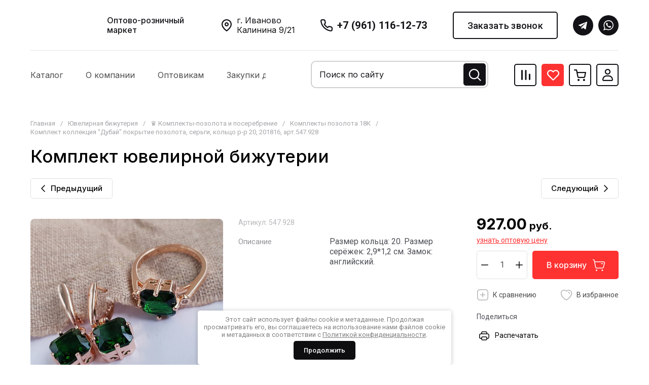

--- FILE ---
content_type: text/html; charset=utf-8
request_url: https://zlatto-jewelry.ru/obshchij-katalog-tovarov/product/komplekt-kollekciya-dubaj-pokrytie-pozolota-sergi-kolco-r-r-20-201816-art-547-928
body_size: 115343
content:
<!doctype html>
<html lang="ru">

<head>
<meta charset="utf-8">
<meta name="robots" content="all">
<link rel="preload" href="/g/libs/jquery/2.2.4/jquery-2.2.4.min.js" as="script">
<title>Комплект ювелирной бижутерии</title>
<meta name="description" content="Ювелирная бижутерия оптом и в розницу в интернет магазине Златто маркет. У нас более 12.000 наименований. Закажите на сумму от 15.000 руб оптом и мы вам доставим бесплатно ваш заказ до терминала в вашем городе. А в розницу вы можете купить от 1 шт.">
<meta name="keywords" content="Комплект ювелирной бижутерии">
<meta name="SKYPE_TOOLBAR" content="SKYPE_TOOLBAR_PARSER_COMPATIBLE">
<meta name="viewport" content="width=device-width, initial-scale=1.0, maximum-scale=1.0, user-scalable=no">
<meta name="format-detection" content="telephone=no">
<meta http-equiv="x-rim-auto-match" content="none">






			<link rel="preload" as="image" href="/thumb/2/9U_P3SHtxK7fSn2Pdaxkig/750r750/d/dd957_10.jpg" />

<!--<link rel="preload" href="/shared/s3/js/common.min.js" as="script">-->
<!--<link rel="preload" href="/shared/s3/js/lang/ru.js" as="script">-->
<!--<link rel="preload" href="/g/basestyle/1.0.1/user/user.js" as="script">-->

<!--<link rel="preload" href="/g/libs/lightgallery/v1.2.0/css/lightgallery.min.css" as="style">-->
<!--<link rel="preload" href="/g/basestyle/1.0.1/user/user.blue.css" as="style">-->
<!--<link rel="preload" href="/shared/s3/css/calendar.css" as="style">-->

		<meta name="google-site-verification" content="GmL5houBsGp7fE_zbBArxbDL1JOBdQUrWVVS8nVYbPA" />
<meta name="yandex-verification" content="e734165325742890" />
<meta name="yandex-verification" content="62d64a849ece4dda" />

            <!-- 46b9544ffa2e5e73c3c971fe2ede35a5 -->
            <script src='/shared/s3/js/lang/ru.js'></script>
            <script src='/shared/s3/js/common.min.js'></script>
        <link rel='stylesheet' type='text/css' href='/shared/s3/css/calendar.css' /><link rel="icon" href="/favicon.ico" type="image/x-icon">
<link rel="apple-touch-icon" href="/touch-icon-iphone.png">
<link rel="apple-touch-icon" sizes="76x76" href="/touch-icon-ipad.png">
<link rel="apple-touch-icon" sizes="120x120" href="/touch-icon-iphone-retina.png">
<link rel="apple-touch-icon" sizes="152x152" href="/touch-icon-ipad-retina.png">
<meta name="msapplication-TileImage" content="/touch-w8-mediumtile.png"/>
<meta name="msapplication-square70x70logo" content="/touch-w8-smalltile.png" />
<meta name="msapplication-square150x150logo" content="/touch-w8-mediumtile.png" />
<meta name="msapplication-wide310x150logo" content="/touch-w8-widetile.png" />
<meta name="msapplication-square310x310logo" content="/touch-w8-largetile.png" />

<!--s3_require-->
<link rel="stylesheet" href="/g/basestyle/1.0.1/user/user.css" type="text/css"/>
<link rel="stylesheet" href="/g/basestyle/1.0.1/user/user.blue.css" type="text/css"/>
<script type="text/javascript" src="/g/basestyle/1.0.1/user/user.js" async></script>
<script type="text/javascript" src="/g/libs/jquery/2.2.4/jquery-2.2.4.min.js"></script>
<!--/s3_require-->

<link rel='stylesheet' type='text/css' href='/t/images/__csspatch/1/patch.css'/>

<link rel="preload" href="/g/shop2v2/default/js/shop2v2-plugins.js" as="script">
<link rel="preload" href="/g/shop2v2/default/js/shop2.2.min.js" as="script">





	
	<script type="text/javascript" src="/g/shop2v2/default/js/shop2v2-plugins.js"></script>

	<script type="text/javascript" src="/g/shop2v2/default/js/shop2.2.min.js"></script>


	<script src="/g/templates/shop2/2.130.2/default-3/js/paginationscroll.js"></script>

<script type="text/javascript">shop2.init({"productRefs": {"411589704":{"opisanie_439":{"5e782e849a296086ffe191292f15fcdf":["509256704"]}}},"apiHash": {"getPromoProducts":"97d36d2237027c201ba06ea258d8d4f3","getSearchMatches":"82a1aad73fc4e3d71429ae52d2649a88","getFolderCustomFields":"7339f8d3ad3e0ba96080c4189e6b7125","getProductListItem":"9f44e13abe7864ea3af8f472fa7e42e5","cartAddItem":"a6bd211a7ab91aab56de15d4556109ef","cartRemoveItem":"67c84a3d73bc8cc4d489c836a76c9487","cartUpdate":"86d844be781f094f0f3f3e432692798a","cartRemoveCoupon":"0e41039064701a671b7ca4a9fcd7e2a6","cartAddCoupon":"033100db30c5be17d18453e91ed54703","deliveryCalc":"47714a18f4f98631a20f15fafd330c1e","printOrder":"7f6179415b72fb06ee8e3722bff4647a","cancelOrder":"00c66eaef97bc0d43cdaaa677b55fe15","cancelOrderNotify":"d26e7ee86ebd41ec89a1ce479558b7ac","repeatOrder":"6af0d26c19d554967b41dfc5d477dd13","paymentMethods":"3ab656f8128a2be1480ae79ec87586f1","compare":"5f4667a521fb98607ba346e95a30b4c8"},"hash": null,"verId": 1023575,"mode": "product","step": "","uri": "/obshchij-katalog-tovarov","IMAGES_DIR": "/d/","my": {"gr_orders_shop2_btn":true,"show_product_unit":true,"gr_promo_actions":true,"gr_show_price_in_pricelist":true,"gr_selected_theme":1,"gr_schema_org":true,"gr_thumbs_height":"600","gr_thumbs_width":"600","gr_info_form":true,"gr_cart_question":true,"gr_compare_icons":true,"gr_favorite":true,"gr_collections_lazy":true,"gr_main_blocks_lazy":true,"gr_product_share_lazy":true,"gr_main_blocks_ajax":false,"gr_popup_compare":true,"gr_responsive_tabs_2":true,"gr_select_wrapper":true,"new_alias":"\u041d\u043e\u0432\u0438\u043d\u043a\u0430","special_alias":"\u0410\u043a\u0446\u0438\u044f","buy_alias":"\u0412 \u043a\u043e\u0440\u0437\u0438\u043d\u0443","buy_mod":true,"buy_kind":true,"on_shop2_btn":true,"show_sections":true,"lazy_load_subpages":true,"gr_amount_flag":true,"gr_collections_one_click":true,"gr_collections_columns_class":true,"gr_collections_params":false,"gr_collections_compare":true,"gr_collections_amount":true,"gr_collections_vendor":true,"gr_product_list_titles":true,"gr_product_list_title":true,"gr_product_list_price":true,"gr_product_list_amount":true,"gr_images_size":true,"gr_images_view":true,"gr_images_lazy_load":true,"gr_sliders_autoplay":true,"gr_one_click_btn":"\u041a\u0443\u043f\u0438\u0442\u044c \u0432 1 \u043a\u043b\u0438\u043a","gr_amount_min_top":true,"gr_options_more_btn":"\u041f\u0430\u0440\u0430\u043c\u0435\u0442\u0440\u044b","gr_product_print":true,"gr_product_options_more_btn":"\u0412\u0441\u0435 \u043f\u0430\u0440\u0430\u043c\u0435\u0442\u0440\u044b","gr_product_nav_prev":"\u041f\u0440\u0435\u0434\u044b\u0434\u0443\u0449\u0438\u0439","gr_product_nav_next":"\u0421\u043b\u0435\u0434\u0443\u044e\u0449\u0438\u0439","gr_product_quick_view":true,"gr_product_columns_class":true,"gr_product_item_wrap":true,"gr_product_list_main":true,"gr_thumbs_vendor":true,"gr_thumbs_one_click":true,"gr_cart_info_in_total":true,"gr_cart_preview_icons":true,"gr_cart_titles":true,"gr_cart_show_discount_sum":true,"gr_cart_show_discounts_applied":true,"gr_cart_auth_remodal":true,"gr_cart_coupon_remodal":false,"gr_cart_coupon_placeholder":"\u041f\u0440\u043e\u043c\u043e\u043a\u043e\u0434","gr_coupon_popup_btn":"\u041f\u0440\u0438\u043c\u0435\u043d\u0438\u0442\u044c \u043a\u0443\u043f\u043e\u043d","gr_cart_options_more_btn":"\u041f\u0430\u0440\u0430\u043c\u0435\u0442\u0440\u044b","gr_cart_registration_title":"\u041a\u0443\u043f\u0438\u0442\u044c \u0431\u0435\u0437 \u0440\u0435\u0433\u0438\u0441\u0442\u0440\u0430\u0446\u0438\u0438","gr_filter_remodal_btn":"\u0424\u0438\u043b\u044c\u0442\u0440","gr_filter_max_count":5,"gr_filter_remodal":true,"gr_filter_unwrap_sorting":true,"gr_filter_go_result":true,"gr_filter_color_btn":true,"gr_filter_placeholders":true,"gr_filter_range_slider":false,"gr_login_form_placeholder":true,"gr_search_placeholder":"\u041d\u0430\u0439\u0442\u0438 \u0442\u043e\u0432\u0430\u0440","gr_search_form_title":"\u041f\u043e\u0434\u0431\u043e\u0440 \u043f\u043e \u043f\u0430\u0440\u0430\u043c\u0435\u0442\u0440\u0430\u043c","gr_search_form_range_slider":false,"gr_sorting_popup":true,"gr_sorting_title":"\u0421\u043e\u0440\u0442\u0438\u0440\u043e\u0432\u0430\u0442\u044c","gr_sorting_default":"\u041f\u043e \u0443\u043c\u043e\u043b\u0447\u0430\u043d\u0438\u044e","gr_sorting_item_default":"\u041f\u043e \u0443\u043c\u043e\u043b\u0447\u0430\u043d\u0438\u044e","gr_sorting_by_price_desc":"\u0426\u0435\u043d\u0430 - \u0443\u0431\u044b\u0432\u0430\u043d\u0438\u0435","gr_sorting_by_price_asc":"\u0426\u0435\u043d\u0430 - \u0432\u043e\u0437\u0440\u0430\u0441\u0442\u0430\u043d\u0438\u0435","gr_sorting_by_name_desc":"\u041d\u0430\u0437\u0432\u0430\u043d\u0438\u0435 - \u042f-\u0410","gr_sorting_by_name_asc":"\u041d\u0430\u0437\u0432\u0430\u043d\u0438\u0435 - \u0410-\u042f","gr_compare_head_assets_version":"global:shop2.2.130-8-compare-head-custom-assets.tpl","gr_compare_body_assets_version":"global:shop2.2.130-8-compare-body-custom-assets.tpl"},"shop2_cart_order_payments": 1,"cf_margin_price_enabled": 0,"buy_one_click_api_url": "/-/x-api/v1/public/?method=form/postform&param[form_id]=479209&param[tpl]=global:shop2.form.minimal.tpl&param[hide_title]=0&param[placeholdered_fields]=0","maps_yandex_key":"","maps_google_key":""});shop2.facets.enabled = true;</script>

<style>
	.gr_hide_onload * {transition: none !important;}
	.gr_hide_onload .folders-popup-wrapper,.gr_hide_onload  .top-search-popup-wrapper, .gr_hide_onload .burger-search, .gr_hide_onload .burger-block{display: none;}
	.gr_hide_onload .site-top-slider {margin-bottom: 35px;}
	.gr-btn-1,.gr-btn-2,.gr-btn-3,.gr-btn-4,.inner-folders li a, .site-folders-in-block__items.text_folders .site-folders-in-block__item a{position:relative;z-index:1;display:inline-flex;align-items:center;justify-content:center;height:auto;min-height:auto;padding:0;border:none;outline:0;cursor:pointer;text-align:center;text-decoration:none;-moz-appearance:none;-webkit-appearance:none;background-clip:border-box}
	h1{font-weight:var(--font2_500);font-style:normal;line-height:1.1}h1{font-size:35px;margin:0 0 25px}@media (max-width:1260px){h1{font-size:28px;margin:0 0 20px}}@media (max-width:767px){h1{font-size:22px;margin:0 0 12px}}
	.site-path{display:flex;flex-wrap:wrap;align-items:baseline;font-size:13px;line-height:1.3;margin-bottom:20px}.site-path a{text-decoration:none;transition:all .18s linear;border-bottom:1px solid transparent}.site-path__separator{padding:0 10px}
	.inner-folders{padding:0 0 40px}@media (max-width:1023px){.inner-folders{padding:0 0 30px}}@media (max-width:767px){.inner-folders{padding:0 0 20px;margin:0 -16px}}@media (max-width:639px){.inner-folders{margin:0 -16px}}.inner-folders__list{display:flex;flex-wrap:wrap;margin:0 0 -10px}@media (max-width:767px){.inner-folders__list{flex-wrap:nowrap;white-space:nowrap;overflow:auto;overflow-y:hidden}}.inner-folders li{margin:0 10px 10px 0}@media (max-width:767px){.inner-folders li:first-child{padding-left:20px}}@media (max-width:639px){.inner-folders li:first-child{padding-left:16px}}@media (max-width:767px){.inner-folders li:last-child{padding-right:20px}}@media (max-width:639px){.inner-folders li:last-child{padding-right:16px}}.inner-folders li a{font-size:15px;line-height:1.2;padding:11px 16px}
	.gr_lazy_load_block > * {display: none !important;}
	.gr_lazy_load_block.main-blocks__item{min-height: 700px;}
.gr_lazy_load_block.kinds-block{min-height: 700px;}
	.gr_lazy_load_block.site-gallery-block{min-height:500px}.gr_lazy_load_block.site-actions{min-height:778px}.gr_lazy_load_block.site-actions-2{min-height:702px}.gr_lazy_load_block.site-actions-2{min-height:731px}.gr_lazy_load_block.site-sale{min-height:622px}.gr_lazy_load_block.site-brands{min-height:415px}.gr_lazy_load_block.site-advantages{min-height:533px}.gr_lazy_load_block.site-guarantee{min-height:292px}.gr_lazy_load_block.site-reviews{min-height:639px}.gr_lazy_load_block.site-reviews-2{min-height:508px}.gr_lazy_load_block.form-block{min-height:358px}.gr_lazy_load_block.form-block-2{min-height:240px}.gr_lazy_load_block.site-articles{min-height:605px}@media all and (max-width:1260px){.gr_lazy_load_block.site-gallery-block{min-height:480px}.gr_lazy_load_block.main-blocks__item{min-height: 670px;}.gr_lazy_load_block.kinds-block{min-height: 670px;}.gr_lazy_load_block.site-actions{min-height:744px}.gr_lazy_load_block.site-actions-2{min-height:584px}.gr_lazy_load_block.site-sale{min-height:520px}.gr_lazy_load_block.site-brands{min-height:388px}.gr_lazy_load_block.site-advantages{min-height:479px}.gr_lazy_load_block.site-guarantee{min-height:348px}.gr_lazy_load_block.site-reviews{min-height:578px}.gr_lazy_load_block.site-reviews-2{min-height:485px}.gr_lazy_load_block.form-block{min-height:273px}.gr_lazy_load_block.form-block-2{min-height:220px}.gr_lazy_load_block.site-articles{min-height:471px}}@media all and (max-width:1023px){.gr_lazy_load_block.main-blocks__item{min-height: 700px;}.gr_lazy_load_block.kinds-block{min-height: 700px;}.gr_lazy_load_block.site-actions{min-height:1303px}.gr_lazy_load_block.site-actions-2{min-height:575px}.gr_lazy_load_block.site-sale{min-height:464px}.gr_lazy_load_block.site-brands{min-height:356px}.gr_lazy_load_block.site-advantages{min-height:764px}.gr_lazy_load_block.site-guarantee{min-height:355px}.gr_lazy_load_block.site-reviews{min-height:498px}.gr_lazy_load_block.site-reviews-2{min-height:429px}.gr_lazy_load_block.form-block{min-height:349px}.gr_lazy_load_block.form-block-2{min-height:220px}.gr_lazy_load_block.site-articles{min-height:463px}}@media all and (max-width:767px){.gr_lazy_load_block.site-gallery-block{min-height:490px}.gr_lazy_load_block.main-blocks__item{min-height: 560px;}.gr_lazy_load_block.kinds-block{min-height: 560px;}.gr_lazy_load_block.site-actions{min-height:476px}.gr_lazy_load_block.site-actions-2{min-height:573px}.gr_lazy_load_block.site-sale{min-height:642px}.gr_lazy_load_block.site-brands{min-height:308px}.gr_lazy_load_block.site-advantages{min-height:1261px}.gr_lazy_load_block.site-guarantee{min-height:419px}.gr_lazy_load_block.site-reviews{min-height:558px}.gr_lazy_load_block.site-reviews-2{min-height:743px}.gr_lazy_load_block.form-block{min-height:338px}.gr_lazy_load_block.form-block-2{min-height:258px}.gr_lazy_load_block.site-articles{min-height:497px}}
	@media (max-width:767px){.contacts-popup .site-top-slider__btn .contacts-callback-btn__link,.gr-buttons__item-list a.small,.gr-buttons__item-list button.small,.site-folders-in-block__items.text_folders .site-folders-in-block__item a,.gr-small-btn-mobile,.site-reviews-2__btn a.site_reviews_2_btn,.site-sale__btn a,.site-top-slider__btn .contacts-popup .contacts-callback-btn__link,.site-top-slider__btn .form-block-2__btn,.site-top-slider__btn .gr-btn-1{font-size:14px;line-height:1.2;padding:11px 16px}}.tns-nav{margin:20px 0 0;outline:0;font-size:0;text-align:center}.tns-nav button{margin:0 5px;min-height:8px;height:8px;width:8px;font-size:0;padding:0;opacity:1;visibility:visible;border:none}
	.tns-outer{padding:0!important}.tns-outer [hidden]{display:none!important}.tns-outer [aria-controls],.tns-outer [data-action]{cursor:pointer}.tns-slider>.tns-item{-webkit-box-sizing:border-box;-moz-box-sizing:border-box;box-sizing:border-box}.tns-horizontal.tns-subpixel{white-space:nowrap}.tns-horizontal.tns-subpixel>.tns-item{display:inline-block;vertical-align:top;white-space:normal}.tns-horizontal.tns-no-subpixel:after{content:'';display:table;clear:both}.tns-horizontal.tns-no-subpixel>.tns-item{float:left}.tns-horizontal.tns-carousel.tns-no-subpixel>.tns-item{margin-right:-100%}.tns-no-calc{position:relative;left:0}.tns-gallery{position:relative;left:0;min-height:1px}.tns-gallery>.tns-item{position:absolute;left:-100%}.tns-gallery>.tns-slide-active{position:relative;left:auto!important}.tns-autowidth{display:inline-block}.tns-lazy-img{opacity:.6}.tns-lazy-img.tns-complete{opacity:1}.tns-ovh{overflow:hidden}.tns-visually-hidden{position:absolute;left:-10000em}.tns-transparent{opacity:0;visibility:hidden}.tns-fadeIn{opacity:1;z-index:0}.tns-fadeOut,.tns-normal{opacity:0;z-index:-1}.tns-vpfix{white-space:nowrap}.tns-vpfix>div,.tns-vpfix>li{display:inline-block}.tns-t-subp2{margin:0 auto;width:310px;position:relative;height:10px;overflow:hidden}.tns-t-ct{width:2333.3333333%;width:-webkit-calc(100% * 70 / 3);width:-moz-calc(100% * 70 / 3);width:calc(100% * 70 / 3);position:absolute;right:0}.tns-t-ct:after{content:'';display:table;clear:both}.tns-t-ct>div{width:1.4285714%;width:-webkit-calc(100% / 70);width:-moz-calc(100% / 70);width:calc(100% / 70);height:10px;float:left}.remodal,[data-remodal-id]{display:none}.remodal-overlay{display:none}html{font-family:sans-serif;-ms-text-size-adjust:100%;-webkit-text-size-adjust:100%;overflow-y:scroll}body{margin:0}.hide{display:none !important}.overflowHidden{overflow:hidden}ins{text-decoration:none}.menu-default,.menu-default li,.menu-default ul{padding:0;margin:0;list-style:none}.table-wrapper,img,object,object embed,textarea{max-width:100%}.table-wrapper{overflow:auto}img{height:auto}table img{max-width:none}*{box-sizing:border-box;-webkit-locale:auto;-webkit-tap-highlight-color:transparent}a{text-decoration:underline}body,html{height:100%;min-width:320px;-ms-text-size-adjust:100%;-webkit-text-size-adjust:100%}html{font-size:16px}body{position:relative;min-width:320px;text-align:left;font-family:var(--font1);line-height:1.5}.tns-lazy-img{opacity:1}.tns-slider{margin-left:auto;margin-right:auto}.gr-svg-icon{width:30px;height:30px}.gr-svg-icon.gr_big_icon,.gr-svg-icon.gr_small_icon{display:none}.gr-svg-icon.gr_small_icon{width:20px;height:20px}.gr-svg-icon.gr_big_icon{width:40px;height:40px}.block_padding{padding:0 100px}@media (max-width:1890px){.block_padding{padding:0 75px}}@media (max-width:1380px){.block_padding{padding:0 60px}}@media (max-width:1260px){.block_padding{padding:0 30px}}@media (max-width:767px){.block_padding{padding:0 16px}}.block_width{margin:0 auto;max-width:1300px}.dynamic_width .block_width{max-width:1920px}.block_absolute{position:absolute;top:0;left:0;right:0;bottom:0}.block_no_events,.pointer_events_none{pointer-events:none}.block_cover{background-size:cover;background-position:50%;background-repeat:no-repeat}.block_contain{background-size:contain;background-position:50%;background-repeat:no-repeat}.block_hide{display:none!important}.block_show{display:block!important}.hideOverflow{white-space:nowrap;overflow:hidden}.site__background{position:fixed;top:0;left:0;right:0;bottom:0;z-index:-1;background-size:cover;background-repeat:no-repeat;background-position:50% 0}@media (max-width:1500px){.site__background{display:none}}.site__wrapper{min-height:100%;margin:auto;display:flex;flex-direction:column}.site__wrapper.site_max_width{margin:0 auto;max-width:1490px}.site-container{flex:1 0 auto}.site-main__inner{padding:40px 0}@media (max-width:1260px){.site-main__inner{padding:30px 0}}@media (max-width:767px){.site-main__inner{padding:20px 0}}.site-footer{flex:none}.site_max_width .site-header .site-fixed-top-wrapper .site-header-top-wrapper{max-width:1490px}.site-header.header_dynamic_width .block_width{max-width:1920px}.site-header .site-fixed-top-wrapper{min-height:60px}.site-header .site-fixed-top-wrapper .site-header-top-wrapper{width:100%;}.site-header .site-header-top{position:relative}@media (max-width:767px){.site-header .site-header-top.block_padding{padding:0 16px}}.site-header .site-header-top__body{display:flex;align-items:center;min-height:60px}.site-header .site-header-top__left{display:flex;align-items:center;font-size:0;width:calc(100% - 450px)}.site-header .site-header-top__right{margin-left:auto;width:450px}@media (max-width:1260px){.site-header .site-header-top__right{width:auto}}.site-header .site-header-top-brands{display:none;}@media (max-width:1260px){.site-header .site-header-top-brands{display:none!important}}.site-header .site-header-bottom__body{padding:30px 0;display:flex;align-items:center}@media (max-width:767px){.site-header .site-header-bottom__body{padding:14px 0}}.site-header .site-header-bottom__body.logo_center .site-header-bottom__center{order:-1;text-align:left}.site-header .site-header-bottom__body.logo_center .site-header-bottom__left{justify-content:center;width:30%;}@media all and (max-width: 1260px){.site-header .site-header-bottom__body.logo_center .site-header-bottom__left{width:100%;}}.site-header .site-header-bottom__body.logo_center .site-info.logo_top{text-align:center;align-items:center}.site-header .site-header-bottom__left{width:35%;display:flex;align-items:center}@media (max-width:1260px){.site-header .site-header-bottom__left{width:100%;justify-content:center}}.site-header .site-header-bottom__center{width:30%;text-align:center}.site-header .site-header-bottom__body.logo_center .site-header-bottom__center{width:35%;}@media (max-width:1260px){.site-header .site-header-bottom__center{display:none}}.site-header .site-header-bottom__right{margin:-10px 0;width:35%;display:flex;flex-wrap:wrap;align-items:center;justify-content:flex-end}@media (max-width:1260px){.site-header .site-header-bottom__right{display:none}}.site-header .header-brands-btn,.site-header .header-catalog-btn{position:relative;padding-right:24px;cursor:pointer;font-size:15px;line-height:60px;font-family:var(--font2);font-weight:var(--font2_700);margin-right:30px}@media (max-width:1260px){.site-header .header-brands-btn,.site-header .header-catalog-btn{display:none}}.site-header .header-brands-btn.opened i,.site-header .header-catalog-btn.opened i{transform:translateY(-50%) rotate(-180deg)}.site-header .header-brands-btn i,.site-header .header-catalog-btn i{position:absolute;top:50%;right:0;line-height:1;transform:translateY(-50%)}.site-header .header-brands-btn svg,.site-header .header-catalog-btn svg{width:20px;height:20px}.site-header .header-burger-btn-mobile,.site-header .header-catalog-btn-mobile,.site-header .header-contacts-btn-mobile,.site-header .header-search-btn-mobile{position:relative;display:none;width:48px;height:48px;cursor:pointer}.site-header .header-burger-btn-mobile,.site-header .header-search-btn-mobile{margin-right:20px}@media (max-width:1260px){.site-header .header-burger-btn-mobile,.site-header .header-search-btn-mobile{display:block}}@media (max-width:767px){.site-header .header-burger-btn-mobile,.site-header .header-search-btn-mobile{display:none}}.site-header .header-catalog-btn-mobile{margin-right:10px}@media (max-width:767px){.site-header .header-catalog-btn-mobile{display:block}}@media (max-width:1260px){.site-header .header-contacts-btn-mobile{display:block}}.site-header .menu-top-wrapper li *{white-space:normal}.site-header .menu-top{position:relative;z-index:2}@media (max-width:1260px){.site-header .menu-top{display:none}}.site-header .menu-top .menu-back,.site-header .menu-top .menu-parent{display:none}.site-header .menu-top>li{position:relative;vertical-align:top;display:inline-block}.site-header .menu-top>li:first-child{margin-left:-15px}.site-header .menu-top>li>a{position:relative;display:flex;align-items:center;padding:0 15px;font-size:15px;line-height:60px;text-decoration:none;font-family:var(--font2);font-weight:var(--font2_500)}.site-header .menu-top>li>a ins{line-height:1;margin-right:10px;width:30px;height:30px;display:flex;align-items:center;justify-content:center}.site-header .menu-top>li>a ins img,.site-header .menu-top>li>a ins svg{max-width:30px;max-height:30px}.site-header .menu-top>li>a i{display:none}.site-header .menu-top>li ul{position:absolute;z-index:1;left:-15px;top:100%;width:320px;display:none;padding:15px 0}.site-header .header-modules{display:flex;align-items:center;justify-content:flex-end}@media (max-width:1260px){.site-header .header-modules__item.cabinet_item{display:none}}.site-header .header-modules__item.gr-cart-popup-btn.pointer_events_none .gr-cart-total-amount,.site-header .header-modules__item.gr-cart-popup-btn.pointer_events_none .gr-cart-total-sum{display:none}.site-header .header-modules__item a{position:relative;font-size:0;display:flex;align-items:center;text-decoration:none}.site-header .header-modules__item a i{width:48px;height:48px;display: flex;}.site-header .header-modules__item a i svg{margin: auto;}.site-header .header-modules__item .favorite-block.is-null{pointer-events:none}.site-header .header-modules__item .favorite-block.is-null .favorite-count{display:none}.site-header .header-modules__item .gr-cart-preview-link:not(.active){pointer-events:none}.site-header .header-modules__item .gr-cart-preview-link:not(.active) .gr-cart-total-amount,.site-header .header-modules__item .gr-cart-preview-link:not(.active) .gr-cart-total-sum{display:none}.site-header .header-modules__item .gr-compare-btn:not(.active){pointer-events:none}.site-header .header-modules__item .gr-compare-btn:not(.active) .gr-compare-btn-amount{display:none}.site-header .header-modules__item .gr-cart-preview-body{position:relative;display:flex;align-items:center;width:100%}.site-header .header-modules__item .gr-cart-preview-body i{order:-1}.site-header .header-modules__item .gr-cart-preview-body .gr-cart-total-amount{margin-left:4px;height:24px;padding:0 5px;min-width:24px;border-radius:50px;text-align:center;font-size:13px;line-height:24px;font-family:var(--font2);font-weight:var(--font2_500)}@media (max-width:1260px){.site-header .header-modules__item .gr-cart-preview-body .gr-cart-total-amount{position:absolute;right:5px;top:6px;height:18px;min-width:18px;font-size:11px;line-height:18px}}.site-header .header-modules__item .gr-cart-preview-body .gr-cart-total-sum{margin-left:10px;font-size:16px;line-height:1.125;font-family:var(--font2);font-weight:var(--font2_700)}@media (max-width:1260px){.site-header .header-modules__item .gr-cart-preview-body .gr-cart-total-sum{display:none}}.site-header .header-modules__item .gr-cart-preview-body .gr-cart-total-sum span{font-size:12px;line-height:1.16}.site-header .header-modules__item .gr-compare-btn-amount{order:2;margin-left:4px;height:24px;padding:0 5px;min-width:24px;border-radius:50px;text-align:center;font-size:13px;line-height:24px;font-family:var(--font2);font-weight:var(--font2_500)}@media (max-width:1260px){.site-header .header-modules__item .gr-compare-btn-amount{position:absolute;right:5px;top:6px;margin:0;height:18px;min-width:18px;font-size:11px;line-height:18px}}.site-header .header-modules__item .favorite-count{order:2;margin-left:4px;height:24px;padding:0 5px;min-width:24px;border-radius:50px;text-align:center;font-size:13px;line-height:24px;font-family:var(--font2);font-weight:var(--font2_500)}@media (max-width:1260px){.site-header .header-modules__item .favorite-count{position:absolute;right:5px;top:6px;height:18px;min-width:18px;font-size:11px;line-height:18px}}.site-header .site-info{display:inline-flex;align-items:center;}.site-header .site-info.logo_top{flex-direction:column;align-items:flex-start}@media (max-width:1260px){.site-header .site-info.logo_top{align-items:center}}.site-header .site-info.logo_top .site-info__logo{margin:0}.site-header .site-info.logo_top .site-info__logo+.site-info__body{margin:10px 0 0}@media (max-width:767px){.site-header .site-info.logo_top .site-info__logo+.site-info__body{margin:5px 0 0}}@media (max-width:1260px){.site-header .site-info.logo_top .site-info__body{text-align:center}}.site-header .site-info__logo{font-size:0;margin-right:20px;flex:0 0 auto;max-width:200px;}@media (max-width:767px){.site-header .site-info__logo{margin-right:10px}}.site-header .site-info__logo a{text-decoration:none}.site-header .site-info__logo img{object-fit:cover; margin:5px 0;width:auto;height:auto}.site-header .site-info.logo_top .site-info__logo, .site-header .site-info.logo_top .site-info__logo img{margin: 0;}.site-header .site-info.logo_top .site-info__logo{max-width: 100%;}.site-header .site-info__body{flex:1 1 auto}.site-header .site-info__name{font-size:26px;line-height:1.1;font-family:var(--font2);font-weight:var(--font2_500)}@media (max-width:767px){.site-header .site-info__name{font-size:22px}}.site-header .site-info__name+.site-info__desc{margin-top:4px}@media (max-width:767px){.site-header .site-info__name+.site-info__desc{margin-top:2px}}.site-header .site-info__name a{text-decoration:none}.site-header .site-info__desc{font-size:16px;line-height:1.16}@media (max-width:767px){.site-header .site-info__desc{font-size:14px}}.site-header .site-address{text-align:left;vertical-align:top;display:inline-block}.site-header .site-address__title{font-family:var(--font2);font-weight:var(--font2_500);font-size:14px;line-height:1.15}.site-header .site-address__title+.site-address__body{margin-top:5px}.site-header .site-address__body{font-size:14px;line-height:1.1}.site-header .header-contacts{position:relative;margin-top:5px;margin-bottom:5px}.site-header .header-contacts.has_popup_btn{padding-right:42px}.site-header .header-contacts__text-btn{cursor:pointer}.site-header .header-contacts__text-btn span{display:inline-block;vertical-align:top;line-height:28px}.site-header .header-contacts__icon{position:absolute;right:0;bottom:0;width:28px;height:28px;cursor:pointer;align-items:center;display:inline-flex}.site-header .header-contacts__icon svg{width:20px;height:20px;margin:auto}.site-header .header-contacts__item{max-width:300px;display:flex;align-items:flex-end}.site-header .header-contacts__item.has_only_note .header-contacts__item-left{margin-bottom:0}.site-header .header-contacts__item.has_only_note .header-contacts__item-right{min-height:28px;display:flex;align-items:center}.site-header .header-contacts__item-left{flex:0 0 auto;display:flex;align-items:center;margin-right:10px;}.site-header .header-contacts__item-right{flex:0 1 auto}.site-header .header-contacts__link{text-decoration:none;font-size:0;margin:0 2px}.site-header .header-contacts__link:first-child{margin-left:0}.site-header .header-contacts__link img,.site-header .header-contacts__link svg{max-width:28px;max-height:28px}.site-header .header-contacts__note{font-size:13px;line-height:1.1;max-width:180px}.site-header .header-contacts__note+.header-contacts__number{margin-top:4px}.site-header .header-contacts__number{font-size:18px;line-height:1;font-family:var(--font2);font-weight:var(--font2_700);margin-bottom:5px}.site-header .header-contacts__number a{text-decoration:none}.site-header .header-callback-btn{max-width:200px;margin:5px 0 5px 20px}@media (max-width:1260px){.site-header .site-header-folders{display:none}}.site-header .site-header-folders__body{display:flex;align-items:center}.site-header .site-header-folders__body.opened_search .top-folders-wrapper{width:calc(100% - 350px)}.site-header .site-header-folders__body.hide_search .top-folders-wrapper{width:100%}.site-header .top-folders-wrapper{font-size:0;width:calc(100% - 70px)}.site-header .top-folders-wrapper li *{white-space:normal}.site-header .top-folders{position:relative;z-index:4}.site-header .top-folders .folder-back,.site-header .top-folders .folder-parent{display:none}.site-header .top-folders>li{position:relative;vertical-align:top;display:inline-block}.site-header .top-folders>li:first-child{margin-left:-20px}.site-header .top-folders>li>a{position:relative;display:flex;align-items:center;padding:0 20px;font-size:16px;line-height:70px;text-decoration:none;font-family:var(--font2);font-weight:var(--font2_700)}.site-header .top-folders>li>a ins{line-height:1;margin-right:10px;width:30px;height:30px;display:flex;align-items:center;justify-content:center}.site-header .top-folders>li>a ins img,.site-header .top-folders>li>a ins svg{max-width:30px;max-height:30px}.site-header .top-folders>li>a i{display:none}.site-header .top-folders>li ul{display:none;}.site-header .top-folders>li.row-menu-btn{position:relative}.site-header .top-folders>li.row-menu-btn .row-menu-container{position:absolute;top:100%;left:0}.site-header .top-folders>li.row-menu-btn .row-menu-container.right_level,.site-header .top-folders>li.row-menu-btn .row-menu-container.row-right-level{left:auto;right:0}.site-header .top-search-btn{position:relative;cursor:pointer;width:320px;height:50px;margin-left:auto;font-size:16px;line-height:1.16;padding:16px 60px 16px 70px}.site-header .top-search-btn.search_in_btn{width:50px;padding:0;font-size:0;}.site-header .top-search-btn.search_in_btn i{top:50%;left:50%;margin:-15px 0 0 -15px}.site-header .top-search-btn i{position:absolute;top:10px;left:20px;width:30px;height:30px;font-size:0;line-height:1}@media (max-width:1260px){.site-header .site-header-brands{display:none}}.site-header .top-brands{position:relative;display:flex;justify-content:space-between}.site-header .top-brands .top-brands-name{display:none;position:absolute;top:100%;left:0;width:220px;text-align:left;padding:20px 0 0 0;z-index:3;line-height:120px;font-size:120px;pointer-events:none;font-family:var(--font2);font-weight:var(--font2_700)}.site-header .top-brands .top-brands-name.top_brands_name_dec{font-size:80px}.site-header .top-brands .top-brands-select{position:relative;margin-right:10px;min-width:114px}.site-header .top-brands .top-brands-select__selected{position:relative;cursor:pointer;font-size:15px;line-height:60px;padding-right:26px;font-family:var(--font2);font-weight:var(--font2_700)}.site-header .top-brands .top-brands-select__selected i{position:absolute;top:50%;right:0;line-height:1;transform:translateY(-50%)}.site-header .top-brands .top-brands-select__selected svg{width:20px;height:20px}.site-header .top-brands .top-brands-select__popup{position:absolute;top:100%;left:-30px;width:200px;z-index:2;padding:10px 0;opacity:0;visibility:hidden}.site-header .top-brands .top-brands-select__popup.opened{opacity:1;visibility:visible}.site-header .top-brands .top-brands-select__item{cursor:pointer;padding:7px 30px;font-size:15px;line-height:1.1;font-family:var(--font2);font-weight:var(--font2_500)}.site-header .top-brands>li.top-brands-cyr{display:none}.site-header .top-brands>li.top-brands-lat{display:flex}.site-header .top-brands>li.top-brands-dec{order:1000;width:60px;text-align:right}.site-header .top-brands>li.top-brands-dec a{padding-right:0}.site-header .top-brands>li a{display:block;text-decoration:none;padding:0 10px;font-size:16px;line-height:60px;font-family:var(--font2);font-weight:var(--font2_500)}.site-header .top-brands>li ul{display:none}
.site-header .header-catalog-btn-mobile i, .site-header .header-burger-btn-mobile i, .site-header .header-search-btn-mobile i, .site-header .header-contacts-btn-mobile i {width: 48px;height: 48px;display: flex;}
.site-header .header-catalog-btn-mobile i svg, .site-header .header-burger-btn-mobile i svg, .site-header .header-search-btn-mobile i svg, .site-header .header-contacts-btn-mobile i svg {margin: auto;}
.site-header .header-modules__item {margin: 0 5px 0 0;}
.site-header .header-modules__item:last-child{margin-right: 0;}
@media all and (max-width: 1260px){.site-header .header-modules{margin-right:-10px;}}
@media all and (max-width: 1260px){.site-header .site-header-top__left{margin-right:-13px;width:50%;}}
@media all and (max-width: 767px){.site-header .header-catalog-btn-mobile{margin-right:0;}}
@media all and (max-width: 767px){.site-header .header-modules__item{margin-right:0;}}
.site-header .site-header-top__right.header_no_login{width:calc(450px - 53px)}@media (max-width:1260px){.site-header .site-header-top__right.header_no_login{width:auto}}.site-header .site-header-top__right.header_no_compare{width:calc(450px - 89px)}@media (max-width:1260px){.site-header .site-header-top__right.header_no_compare{width:auto}}.site-header .site-header-top__right.header_no_favorites{width:calc(450px - 89px)}@media (max-width:1260px){.site-header .site-header-top__right.header_no_favorites{width:auto}}.site-header .site-header-top__right.header_no_login.header_no_compare{width:calc(450px - 89px - 53px)}@media (max-width:1260px){.site-header .site-header-top__right.header_no_login.header_no_compare{width:auto}}.site-header .site-header-top__right.header_no_login.header_no_favorites{width:calc(450px - 89px - 53px)}@media (max-width:1260px){.site-header .site-header-top__right.header_no_login.header_no_favorites{width:auto}}.site-header .site-header-top__right.header_no_compare.header_no_favorites{width:calc(450px - 89px - 89px)}@media (max-width:1260px){.site-header .site-header-top__right.header_no_compare.header_no_favorites{width:auto}}.site-header .site-header-top__right.header_no_login.header_no_compare.header_no_favorites{width:calc(450px - 89px - 89px - 53px)}@media (max-width:1260px){.site-header .site-header-top__right.header_no_login.header_no_compare.header_no_favorites{width:auto}}
.site-header .site-header-top__left.header_no_login{width:calc(100% - (450px - 53px))}@media (max-width:1260px){.site-header .site-header-top__left.header_no_login{width:auto}}.site-header .site-header-top__left.header_no_compare{width:calc(100% - (450px - 89px))}@media (max-width:1260px){.site-header .site-header-top__left.header_no_compare{width:auto}}.site-header .site-header-top__left.header_no_favorites{width:calc(100% - (450px - 89px))}@media (max-width:1260px){.site-header .site-header-top__left.header_no_favorites{width:auto}}.site-header .site-header-top__left.header_no_login.header_no_compare{width:calc(100% - (450px - 89px - 53px))}@media (max-width:1260px){.site-header .site-header-top__left.header_no_login.header_no_compare{width:auto}}.site-header .site-header-top__left.header_no_login.header_no_favorites{width:calc(100% - (450px - 89px - 53px))}@media (max-width:1260px){.site-header .site-header-top__left.header_no_login.header_no_favorites{width:auto}}.site-header .site-header-top__left.header_no_compare.header_no_favorites{width:calc(100% - (450px - 89px - 89px))}@media (max-width:1260px){.site-header .site-header-top__left.header_no_compare.header_no_favorites{width:auto}}.site-header .site-header-top__left.header_no_login.header_no_compare.header_no_favorites{width:calc(100% - (450px - 89px - 89px - 53px))}@media (max-width:1260px){.site-header .site-header-top__left.header_no_login.header_no_compare.header_no_favorites{width:auto}}
</style>


<style>
	.timer-block__btn a{display:inline-flex;align-items:center;justify-content:center;text-decoration:none;font-size:16px;line-height:1.125;padding:15px 30px}.timer-block__date{min-height:40px}
	@media all and (max-width: 767px){.timer-block__btn a{font-size: 14px;line-height: 1.2;padding: 11px 16px;}}
	.timer-block.timer_bottom{position:fixed;left:0;right:0;bottom:0;z-index:1000}.timer-block__inner{position:relative;min-height:80px;padding:0 30px}@media (max-width:1023px){.timer-block__inner{min-height:0}}@media (max-width:767px){.timer-block__inner{padding:0 20px}}.timer-block__body{margin:0 auto;max-width:1024px;display:flex;justify-content: center;padding:15px 0}@media (max-width:1260px){.timer-block__body{max-width:100%;padding:15px 40px 15px 0}}@media (max-width:1023px){.timer-block__body{flex-direction:column;padding:15px 0}}.timer-block__close{position:absolute;font-size:0;right:15px;top:50%;transform:translateY(-50%)}@media (max-width:1260px){.timer-block__close{right:12px}}@media (max-width:1023px){.timer-block__close{top:15px;margin-top:0;transform:none}}@media (max-width:767px){.timer-block__close{top:0;right:0;width:46px;height:46px}}.timer-block__close svg{display:none;width:20px;height:20px}@media (max-width:767px){.timer-block__close svg{display:block}}.timer-block__close svg.gr_big_icon{width:30px;height:30px;display:block}@media (max-width:767px){.timer-block__close svg.gr_big_icon{display:none}}.timer-block__close svg.gr_small_icon{display:none}.timer-block__left{margin-right:50px;flex:0 1 auto;display:flex;flex-direction:column}@media (max-width:1260px){.timer-block__left{margin-right:30px}}@media (max-width:1023px){.timer-block__left{margin:0;align-items:center}.timer-block__left+.timer-block__right{margin-top:10px}}.timer-block__right{display:flex;align-items:center;flex:0 1 auto}@media (max-width:1023px){.timer-block__right{padding-right:30px}}@media (max-width:767px){.timer-block__right{flex-direction:column;padding-right:0;text-align:center}}.timer-block__date{margin:auto 0;display:flex;align-items:center}.timer-block__date .gr-timer-elem .gr-timer-number{display:block;text-align:center;font-size:18px;line-height:50px;width:50px;height:50px}@media (max-width:767px){.timer-block__date .gr-timer-elem .gr-timer-number{width:36px;height:36px;line-height:36px;font-size:16px}}.timer-block__date .gr-timer-elem em{display:none}.timer-block__date .gr-timer-delim{margin:0 4px;font-size:0;width:2px;height:12px;opacity:.2}.timer-block__date .gr-timer-delim svg{width:2px;height:12px}.timer-block__date .gr-timer-delim svg.gr_small_icon{display:none}.timer-block__text{margin-right:auto}@media (max-width:767px){.timer-block__text{width:100%;margin-right:0}}.timer-block__text+.timer-block__btn{margin-left:50px}@media (max-width:1260px){.timer-block__text+.timer-block__btn{margin-left:30px}}@media (max-width:767px){.timer-block__text+.timer-block__btn{margin-left:0;margin-top:10px}}.timer-block__title{font-size:18px;line-height:1.1;font-family:var(--font2);font-weight:var(--font2_500)}.timer-block__title+.timer-block__desc{padding-top:6px}.timer-block__desc{font-size:14px;line-height:1.2;}.timer-block__btn{margin-left:auto;max-width:200px}@media (max-width:767px){.timer-block__btn{max-width:100%;width:auto}}.timer-block__btn a{min-width:200px;max-width:200px}@media (max-width:1023px){.timer-block__btn a{min-width:160px}}@media (max-width:767px){.timer-block__btn a{max-width:100%;min-width:0}}
</style>




	
	
		<script>
			createCookie('quick_load_style', 1, 1);
		</script>
    



<link rel="stylesheet" href="/t/v3653/images/css/site_addons.scss.css">
<link rel="stylesheet" href="/t/v3653/images/css/site.addons.css?s=1">
<link rel="stylesheet" href="/t/v3653/images/css/advantages.scss.css">
<script src="/t/v3653/images/site.addons.js"></script>

</head>

<body class="site gr_hide_onload">
	<link rel="stylesheet" href="/t/v3653/images/css/seostyles.scss.css">	
		
			
		
	<div class="site__wrapper">
		
									
		<div class="site-header hide_tone has_quick_view">
	<div class="site-header__inner">
					<div class="site-fixed-top-wrapper">
				<div class="site-header-top-wrapper">
			<div class="site-header-top block_padding">
				<div class="site-header-top__body">
					<div class="site-header-top__left">
						<div class="header-catalog-btn-mobile" data-remodal-init-btn="true">
							<i>
								<svg class="gr-svg-icon">
								    <use xlink:href="#icon_site_catalog"></use>
								</svg>
							</i>
						</div>
						<div class="header-burger-btn-mobile" data-remodal-init-btn="true">
							<i>
								<svg class="gr-svg-icon">
								    <use xlink:href="#icon_site_burger"></use>
								</svg>
							</i>
						</div>
													<div class="header-search-btn-mobile">
								<i>
									<svg class="gr-svg-icon">
									    <use xlink:href="#icon_shop_search"></use>
									</svg>
								</i>
							</div>
																			<div class="header-contacts-btn-mobile" data-remodal-target="contacts-popup">
								<i>
									<svg class="gr-svg-icon">
									    <use xlink:href="#icon_site_phone"></use>
									</svg>
								</i>
							</div>
																									<div class="header-catalog-btn">
								<span>
									Каталог
									<i>
										<svg class="gr-svg-icon">
										    <use xlink:href="#icon_site_bottom_mini"></use>
										</svg>
									</i>
								</span>
							</div>
												
												<div class="menu-top-wrapper hideOverflow">
																															<ul class="menu-default menu-top">
							        							            
							            							                <li class="">
							                	<a href="/o-kompanii-1">
							                									                		<span>
									                	О компании
									                									                	</span>
								                </a>
							            							            																																							            																	            							        							            							                							                        </li>
							                    							                							            
							            							                <li class="">
							                	<a href="/optovikam">
							                									                		<span>
									                	Оптовикам
									                									                	</span>
								                </a>
							            							            																																							            																	            							        							            							                							                        </li>
							                    							                							            
							            							                <li class="">
							                	<a href="/zakupki-dlya-marketplejsov">
							                									                		<span>
									                	Закупки для маркетплейсов
									                									                	</span>
								                </a>
							            							            																																							            																	            							        							            							                							                        </li>
							                    							                							            
							            							                <li class="">
							                	<a href="/oplata-i-dostavka">
							                									                		<span>
									                	Оплата и доставка
									                									                	</span>
								                </a>
							            							            																																							            																	            							        							            							                							                        </li>
							                    							                							            
							            							                <li class="">
							                	<a href="/kontakty">
							                									                		<span>
									                	Контакты, документы
									                									                	</span>
								                </a>
							            							            																																							            																	            							        							            							                							                        </li>
							                    							                							            
							            							                <li class="">
							                	<a href="/akciya">
							                									                		<span>
									                	Наши сайты
									                									                	</span>
								                </a>
							            							            																																							            																	            							        							            							                							                        </li>
							                    							                							            
							            							                <li class="">
							                	<a href="/otzyvy">
							                									                		<span>
									                	Отзывы
									                									                	</span>
								                </a>
							            							            																																							            																	            							        							            							                							                        </li>
							                    							                							            
							            							                <li class="">
							                	<a href="/skidki">
							                									                		<span>
									                	Скидки
									                									                	</span>
								                </a>
							            							            																																							            																	            							        							            							                							                        </li>
							                    							                							            
							            							                <li class="">
							                	<a href="/zakazy">
							                									                		<span>
									                	Заказы
									                									                	</span>
								                </a>
							            							            																																							            																	            							        							        </li>
							    </ul>
							    													</div>
					</div>
					<div class="site-header-top__right">
						<div class="header-modules">
							

								<div class="header-modules__item search_item" data-tooltip="Поиск">
									<a>
										<i>
																						<form class="search_site" action="/obshchij-katalog-tovarov/search" enctype="multipart/form-data">
												<div>
													<input autocomplete="off" class="input-field" type="text" name="search_text" onBlur="this.value=this.value==''?'Поиск по сайту':this.value" onFocus="this.value=this.value=='Поиск по сайту'?'':this.value;" value="Поиск по сайту" />
													<input class="serach-btn" type="submit" value="Искать"/>
												</div>
											<re-captcha data-captcha="recaptcha"
     data-name="captcha"
     data-sitekey="6LcNwrMcAAAAAOCVMf8ZlES6oZipbnEgI-K9C8ld"
     data-lang="ru"
     data-rsize="invisible"
     data-type="image"
     data-theme="light"></re-captcha></form>
										</i>
									</a>
								</div>

							
			
															<div class="header-modules__item compare_item" data-tooltip="Сравнение">
									<a href="/obshchij-katalog-tovarov/compare" target="_blank" class="gr-compare-btn gr_compare_btn" data-remodal-target="compare-preview-popup">
										<span class="gr-compare-btn-amount">0</span>
										<i>
											<svg class="gr-svg-icon">
											    <use xlink:href="#icon_shop_compare"></use>
											</svg>
										</i>
									</a>
								</div>
																						<div class="header-modules__item favorite_item" data-tooltip="Избранное">
									<div class="favorite-block not-user is-null">
										<a href="/obshchij-katalog-tovarov/favorites">
											<span class="favorite-count">0</span>
											<i>
												<svg class="gr-svg-icon">
												    <use xlink:href="#icon_shop_favorite"></use>
												</svg>
											</i>
										</a>
									</div>
								</div>
																																																	<div class="header-modules__item cart_item" data-tooltip="Корзина">
										<div class="gr-cart-popup-btn pointer_events_none" data-remodal-target="cart-preview-popup">
											
<div id="shop2-cart-preview">
	<a href="/obshchij-katalog-tovarov/cart" class="gr-cart-preview-link">
					<span class="gr-cart-preview-body">
										<span class="gr-cart-total-amount">0</span>
									<span class="gr-cart-total-sum" data-total-price="0.00">
						<ins>0.00</ins>
						<span>руб.</span>
					</span>
													<i>
						<svg class="gr-svg-icon">
						    <use xlink:href="#icon_shop_cart"></use>
						</svg>
						<svg class="gr-svg-icon gr_small_icon">
						    <use xlink:href="#icon_shop_cart_small"></use>
						</svg>
					</i>
									</span>
			</a>
</div><!-- Cart Preview -->										</div> 
									</div>
																														<div class="header-modules__item cabinet_item" data-tooltip="Кабинет">
									<a href="javascript:void(0);" data-remodal-target="login-form">
										<i>
											<svg class="gr-svg-icon">
											    <use xlink:href="#icon_shop_cabinet"></use>
											</svg>
										</i>
									</a>
								</div>
													</div>
					</div>
				</div>
			</div> <!-- .site-header-top -->
					</div>
					</div>
				<div class="site-header-bottom block_padding">
			<div class="site-header-bottom__body">
								<div class="logoWr">
																<a class="logoImg" href="https://zlatto-jewelry.ru">
										<img src="/thumb/2/V-oXAkq5DR7Y2pFuSQszsw/r/d/logo01.svg" alt="" title="" />
											</a>
																				<div class="siteDesc">
						Оптово-розничный маркет
					</div>
									</div>
								<div class="headerRight">
											<div class="address_top">
							г. Иваново<br />
Калинина 9/21
						</div>
																<div class="phonesTop">
															<div>
									<a href="tel:+7 (961) 116-12-73">
										+7 (961) 116-12-73
									</a>
								</div>
													</div>
																<a href="#" class="callback" data-remodal-target="call-form">
							Заказать звонок
						</a>
															<div class="socialTop">
					   
					   <a href="#!">
					    <img src="/thumb/2/1eoOQAiqlV0NYBYBjkwtjw/r/d/telegram.svg">
					   </a>
					   
					   <a href="#!">
					    <img src="/thumb/2/oWwIMcn0tfCEXzquXxOBeQ/r/d/whatsapp.svg">
					   </a>
					  					</div>
									</div>
							</div>
		</div> <!-- .site-header-bottom -->
					</div>
</div> <!-- .site-header -->

		
		<div class="site-container">
			<div class="site-container__inner">
				
								
				<main class="site-main block_padding product_columns_5">
					<div class="site-main__inner block_width">

													<div  class="site-path"><a href="/">Главная</a><span class='site-path__separator'>/</span><a href="/magazin/folder/yuvelirnaya-bizhuteriya-1">Ювелирная бижутерия</a><span class='site-path__separator'>/</span><a href="/magazin/folder/nabory">♛ Комплекты-позолота и посеребрение</a><span class='site-path__separator'>/</span><a href="/obshchij-katalog-tovarov/folder/komplekty-pozolota-18k">Комплекты позолота 18К</a><span class='site-path__separator'>/</span>Комплект коллекция "Дубай" покрытие позолота, серьги, кольцо р-р 20, 201816, арт.547.928</div>												
						
													                    			<h1>Комплект ювелирной бижутерии</h1>
                    		                                                																			
						
                        	                                	<link href="/g/templates/shop2/2.130.2/130-8/css/theme_product.scss.min.css" rel="preload" as="style">
    	<link href="/g/templates/shop2/2.130.2/default/css/shop2_less.css" rel="preload" as="style">
	<link rel="stylesheet" href="/g/templates/shop2/2.130.2/default/css/shop2_less.css">


	    	<link rel="stylesheet" href="/g/templates/shop2/2.130.2/130-8/css/theme_product.scss.min.css">
    	
			<link rel="preload" as="style" href="/g/templates/shop2/2.130.2/130-8/themes/theme1/colors.css">
		<link rel="stylesheet" href="/g/templates/shop2/2.130.2/130-8/themes/theme1/colors.css">
		
	<link rel="preload" as="style" href="/g/templates/shop2/2.130.2/default/global/css/global_styles.css">
	<link rel="stylesheet" href="/g/templates/shop2/2.130.2/default/global/css/global_styles.css">

				
	 
					
				<style>:root {--gr_wrap_radius: 8px;--gr_inner_radius: 5px;--gr_medium_radius: 5px;--gr_small_radius: 3px;--gr_btn_radius: 5px;--gr_icon_btn_radius: 50px;--gr_form_radius: 5px;--gr_checkbox_radius: 5px;}.site-actions__item:not(.no_actios_bottom) .site-actions__flag.flag_bottom{bottom: 30px !important;}@media all and (max-width:767px){.site-actions__item:not(.no_actios_bottom) .site-actions__flag.flag_bottom{bottom: 20px !important;}}</style>
			
				
									 	
	<div class="shop2-cookies-disabled shop2-warning hide"></div>
	
	
	
		
							
			
							
			
							
			
		
				
				
						    



	<div class="card-page">
	    <div class="card-page__top">
	        
	        	            <div class="card-nav">
	            <!--noindex-->
	                <a rel="nofollow" class="card-nav__btn" href="/obshchij-katalog-tovarov/product/komplekt-kollekciya-dubaj-pokrytie-pozolota-sergi-kolco-r-r-20-201816-art-547-928/prev">
	                    <span>
	                        Предыдущий
	                        <i>
	                        	<svg class="gr-svg-icon">
		                            <use xlink:href="#icon_shop_card_prev"></use>
		                        </svg>
		                        <svg class="gr-svg-icon gr_small_icon">
		                            <use xlink:href="#icon_shop_card_prev_small"></use>
		                        </svg>
	                        </i>
	                    </span>
	                </a>
	            <!--/noindex-->
	            <!--noindex-->
	                <a rel="nofollow" class="card-nav__btn" href="/obshchij-katalog-tovarov/product/komplekt-kollekciya-dubaj-pokrytie-pozolota-sergi-kolco-r-r-20-201816-art-547-928/next">
	                    <span>
	                        Следующий
	                        <i>
	                        	<svg class="gr-svg-icon">
		                            <use xlink:href="#icon_shop_card_next"></use>
		                        </svg>
		                        <svg class="gr-svg-icon gr_small_icon">
		                            <use xlink:href="#icon_shop_card_next_small"></use>
		                        </svg>
	                        </i>
	                    </span>
	                </a>
	            <!--/noindex-->
	            </div>
	        	
	        <form
	            method="post"
	            action="/obshchij-katalog-tovarov?mode=cart&amp;action=add"
	            accept-charset="utf-8"
	            class="shop2-product">
	
	            <input type="hidden" name="kind_id" value="509256704"/>
	            <input type="hidden" name="product_id" value="411589704"/>
	            <input type="hidden" name="meta" value='{&quot;opisanie_439&quot;:&quot;\u0420\u0430\u0437\u043c\u0435\u0440 \u043a\u043e\u043b\u044c\u0446\u0430: 20. \u0420\u0430\u0437\u043c\u0435\u0440 \u0441\u0435\u0440\u0451\u0436\u0435\u043a: 2,9*1,2 \u0441\u043c. \u0417\u0430\u043c\u043e\u043a: \u0430\u043d\u0433\u043b\u0438\u0439\u0441\u043a\u0438\u0439.&quot;}'/>
	    
	            <div class="shop2-product__left">
	                <div class="card-slider card_slider_no_thumbs">
	                    <div class="card-slider__body">
	                         <!-- .product-flags -->
	                        
	                        	                        	
	                        <div class="card-slider__items card_slider_no_thumbs">
	                            <div class="card-slider__items-slider">
	                                <div class="card-slider__item">
	                                    <div class="card-slider__image gr_image_1x1">
	                                        	                                            <a href="/thumb/2/YQPQK3Xt_iYSIwrjhO9QIA/r/d/dd957_10.jpg" class="gr-image-zoom">
                                                	<img src="/thumb/2/9U_P3SHtxK7fSn2Pdaxkig/750r750/d/dd957_10.jpg"  class="gr_image_contain" alt="Комплект коллекция &quot;Дубай&quot; покрытие позолота, серьги, кольцо р-р 20, 201816, арт.547.928" title="Комплект коллекция &quot;Дубай&quot; покрытие позолота, серьги, кольцо р-р 20, 201816, арт.547.928" />
	                                            </a>
	                                        	                                    </div>
	                                </div>
	                                	                            </div>
	                        </div>
	                        
	                        	                        	                        
	                        	                    </div>
	                </div> <!-- .card-slider -->
	            </div>
	            <div class="shop2-product__right">
	                <div class="shop2-product-additional">
	                    <div class="shop2-product-additional__left">
	                        	                        <div class="shop2-product-additional__top">
	                            
	
					
	
	
					<div class="shop2-product-article"><span>Артикул:</span> 547.928</div>
	
		                            	                            	                        </div>
	                        	                        

 
	
		
			<div class="gr-product-options">
						<div class="gr-options-container">
				<div class="shop2-product-options">
					<div class="option-item odd" data-option-type="textarea"><div class="option-item__inner"><div class="option-title">Описание</div><div class="option-body">Размер кольца: 20. Размер серёжек: 2,9*1,2 см. Замок: английский.</div></div></div>
				</div>
			</div>
							<div class="gr-options-more">
					<div class="gr-options-more__btn" data-text="Параметры">
			            <span>
			            	<ins>
				            	Параметры
				            </ins>
				            <i>
				            	<svg class="gr-svg-icon">
					                <use xlink:href="#icon_shop_options_down"></use>
					            </svg>
					            <svg class="gr-svg-icon gr_small_icon">
					                <use xlink:href="#icon_shop_options_down_small"></use>
					            </svg>
				            </i>
				        </span>
			        </div>
		        </div>
	        	        				<div class="gr-product-options-more">
					<div class="gr-product-options-more__btn" data-text="Все параметры">
			            <span>
			            	<ins>
				            	Все параметры
				            </ins>
				            <i>
				            	<svg class="gr-svg-icon">
					                <use xlink:href="#icon_shop_options_down"></use>
					            </svg>
					            <svg class="gr-svg-icon gr_small_icon">
					                <use xlink:href="#icon_shop_options_down_small"></use>
					            </svg>
				            </i>
				        </span>
			        </div>
		        </div>
	                </div>
	
	                    </div>
	                    <div class="shop2-product-additional__right">
	                        

	                        <div class="form-additional">
	                        	<div class="form-additional__top">
		                        																					    <div class="gr-amount-flag has_amount">
										    											    	<span>В наличии <ins>5</ins></span>
										    </div>
																														                            		                                <div class="product-price">
		                                    		                                        	
		                                    		                                    	<div class="price-current">
		<strong>927.00</strong>
		<span>руб.</span>
			</div>
		                                </div>
		                            		                            		                            								        <div class="b-know-wrap">
									        <a href="#" class="b-know" data-remodal-target="cust-login-form">
									        	узнать оптовую цену
									        </a>
									    </div>
									    <div class="cust remodal" data-remodal-id="cust-login-form" role="dialog" data-remodal-options="hashTracking: false">
										    <button data-remodal-action="close" class="remodal-close-btn">
										        <span>
										            Закрыть
										            <i>
										                <svg class="gr-svg-icon gr_big_icon">
										                    <use xlink:href="#icon_shop_close"></use>
										                </svg>
										                <svg class="gr-svg-icon">
										                    <use xlink:href="#icon_shop_close_small"></use>
										                </svg>
										                <svg class="gr-svg-icon gr_small_icon">
										                    <use xlink:href="#icon_shop_close_mini"></use>
										                </svg>
										            </i>
										        </span>
										    </button>
										    <div class="cust-block-wr">
										    	<div class="title">Вы Оптовик?</div>
										    	<div class="desc">Если вас интересуют оптовые поставки, то вам<br />
необходимо пройти регистрацию.</div>
										    	<div class="btn">
										    		<a href="/users/register" class="link">Зарегистрироваться</a>
										    		<a href="/users/login" class="link">Войти в личный кабинет</a>
										    	</div>
										    </div>
										</div>
								    	                            </div>
	                            	                                <div class="form-additional__btns">
	                                					                            					                        	
				

	<div class="product-amount">
					<div class="amount-title">Количество<span>:</span></div>
																	<div class="shop2-product-amount">
				<button type="button" class="amount-minus">
					<svg class="gr-svg-icon">
					    <use xlink:href="#icon_shop_minus"></use>
					</svg>
					<svg class="gr-svg-icon gr_small_icon">
					    <use xlink:href="#icon_shop_minus_small"></use>
					</svg>
				</button>
				<input type="text" name="amount" data-max="5" data-kind="509256704" data-min="1" data-multiplicity="" maxlength="4" value="1" />
				<button type="button" class="amount-plus">
					<svg class="gr-svg-icon">
					    <use xlink:href="#icon_shop_plus"></use>
					</svg>
					<svg class="gr-svg-icon gr_small_icon">
					    <use xlink:href="#icon_shop_plus_small"></use>
					</svg>
				</button>
			</div>
						</div>
			                                    			                                        
	 
		<button class="shop-product-btn type-3 buy" style="background: #ff3232" type="submit" data-url="/obshchij-katalog-tovarov/product/komplekt-kollekciya-dubaj-pokrytie-pozolota-sergi-kolco-r-r-20-201816-art-547-928">
			<span>
									В корзину
					<i>
						<svg class="gr-svg-icon gr_big_icon">
						    <use xlink:href="#icon_shop_cart_add_big"></use>
						</svg>
						<svg class="gr-svg-icon">
						    <use xlink:href="#icon_shop_cart_add"></use>
						</svg>
						<svg class="gr-svg-icon gr_small_icon">
						    <use xlink:href="#icon_shop_cart_add_small"></use>
						</svg>
					</i>
							</span>
		</button>
	
<input type="hidden" value="Комплект коллекция &quot;Дубай&quot; покрытие позолота, серьги, кольцо р-р 20, 201816, арт.547.928" name="product_name" />
<input type="hidden" value="https://zlatto-jewelry.ru/obshchij-katalog-tovarov/product/komplekt-kollekciya-dubaj-pokrytie-pozolota-sergi-kolco-r-r-20-201816-art-547-928" name="product_link" />			                                    				                            	                                		                                    <div class="clear">&nbsp;</div>
	                                </div>
	                            	                            	                            		                            					                                <div class="buy-one-click buy_one_click" 
			                                	data-remodal-target="buy-one-click"
			                                	data-product-link="https://zlatto-jewelry.ru/obshchij-katalog-tovarov/product/komplekt-kollekciya-dubaj-pokrytie-pozolota-sergi-kolco-r-r-20-201816-art-547-928" 
					                        	data-product-name="Комплект ювелирной бижутерии"
			                                    data-api-url="/-/x-api/v1/public/?method=form/postform&param[form_id]=479209&param[tpl]=global:shop2.form.minimal.tpl&param[hide_title]=0&param[placeholdered_fields]=0&param[product_name]=Комплект коллекция "Дубай" покрытие позолота, серьги, кольцо р-р 20, 201816, арт.547.928">
			                                    Купить в 1 клик
			                                </div>
			                            	                            	                            					            	
	                            
			<div class="product-compare">
			<label class="gr-compare-plus">
									<svg class="gr-svg-icon">
						<use xlink:href="#icon_shop_compare_add"></use>
					</svg>
					<svg class="gr-svg-icon gr_small_icon">
						<use xlink:href="#icon_shop_compare_add_small"></use>
					</svg>
								<input type="checkbox" value="509256704"/>
				К сравнению
			</label>
					</div>
		
	                            										<div class="gr-favorite-btn-wrapper">
		<label class="gr-favorite-btn">
			<span class="gr-favorite-btn__icon">
				<i class="gr-favorite-btn__add">
					<svg class="gr-svg-icon">
					    <use xlink:href="#icon_shop_favorite_add"></use>
					</svg>
					<svg class="gr-svg-icon gr_small_icon">
					    <use xlink:href="#icon_shop_favorite_add_small"></use>
					</svg>
				</i>
				<i class="gr-favorite-btn__added">
					<svg class="gr-svg-icon">
					    <use xlink:href="#icon_shop_favorite_added"></use>
					</svg>
					<svg class="gr-svg-icon gr_small_icon">
					    <use xlink:href="#icon_shop_favorite_added_small"></use>
					</svg>
				</i>
			</span>
							<span class="gr-favorite-btn__text">В избранное</span>
					</label>
   </div>
																
																
	                            	                                <div class="shop-product-share">
	                                    <div class="shop-product-share__title">Поделиться</div>
	                                    <div class="shop-product-share__body">
	                                    			                                    	<noscript id="product-yashare-noscript">
			                                        <script src="https://yastatic.net/es5-shims/0.0.2/es5-shims.min.js"></script>
			                                        <script src="https://yastatic.net/share2/share.js"></script>
		                                        </noscript>
	                                        	                                        <div class="ya-share2" data-services="vkontakte,facebook,odnoklassniki,twitter,viber,whatsapp,telegram"></div>
	                                    </div>
	                                </div> <!-- .shop-product-share -->
	                            	                            
	                            	                            <div class="gr-shop-print">
						            <div class="gr-shop-print__btn">
						            	<a href="https://zlatto-jewelry.ru/obshchij-katalog-tovarov/product/komplekt-kollekciya-dubaj-pokrytie-pozolota-sergi-kolco-r-r-20-201816-art-547-928?print=1&products_only=1" target="_blank">
							            	<span>
							            		<ins>Распечатать</ins>
								            	<i>
													<svg class="gr-svg-icon">
													    <use xlink:href="#icon_shop_print"></use>
													</svg>
													<svg class="gr-svg-icon gr_small_icon">
													    <use xlink:href="#icon_shop_print_small"></use>
													</svg>
												</i>
								            </span>
							            </a>
						            </div>
					            </div>
	                            	                        </div>
	                    </div>
	                </div>
	            </div>
	        </form ><!-- .shop2-product -->
	    </div>
	    
	    <div class="card-page__bottom">
	        
	        	        	




	        
	        	        
	        	        
	        
        
        	<div class="shop-product-folders">
			<div class="shop-product-folders__title"><span>Находится в разделах</span></div>
			<div class="shop-product-folders__items"><a href="/obshchij-katalog-tovarov/folder/komplekty-pozolota-18k" class="shop-product-folders__item"><span>Комплекты позолота 18К<i><svg class="gr-svg-icon"><use xlink:href="#icon_shop_tag_arr"></use></svg><svg class="gr-svg-icon gr_small_icon"><use xlink:href="#icon_shop_tag_arr_small"></use></svg></i></span></a></div>
        </div>
    
	        
	        	        	
<div class="collections">
	<div class="collections__inner">
			</div>
</div>	        
	        	            <div class="remodal" data-remodal-id="buy-one-click" role="dialog" data-remodal-options="hashTracking: false">
	                <button data-remodal-action="close" class="remodal-close-btn">
	                    <span>
	                        Закрыть
	                        <i>
		                        <svg class="gr-svg-icon gr_big_icon">
		                            <use xlink:href="#icon_shop_close"></use>
		                        </svg>
		                        <svg class="gr-svg-icon">
		                            <use xlink:href="#icon_shop_close_small"></use>
		                        </svg>
		                        <svg class="gr-svg-icon gr_small_icon">
		                            <use xlink:href="#icon_shop_close_mini"></use>
		                        </svg>
	                        </i>
	                    </span>
	                </button>
	            </div>
	        	        
	        	    </div>
	</div>
	
			<div class="card-blocks">
																		<div class="card-block card-block-1">
							<div class="card-block-1__inner">
																									<div class="card-block-1__items">
																					<div class="card-block-1__item">
																									<div class="card-block-1__icon">
																													<svg class="card_icon_1" xmlns="http://www.w3.org/2000/svg" width="64" height="64" viewBox="0 0 64 64"><title>check</title><circle cx="22" cy="28" r="1"/><path d="M48 26a.997.997 0 0 0-1 .999V47H17V17h28a1 1 0 0 0 0-2H15v34h34V26.999A.997.997 0 0 0 48 26z"/><path d="M53.042 15.293a.999.999 0 0 0-1.416.002L31.072 35.85l-5.363-5.362a1 1 0 1 0-1.414 1.414l6.068 6.067a.996.996 0 0 0 .709.295 1.008 1.008 0 0 0 .707-.293L53.04 16.71a1.006 1.006 0 0 0 .002-1.416z"/></svg>



																											</div>
																																					<div class="card-block-1__text">
														<div class="card-block-1__title">Цена</div>														<div class="card-block-1__desc">Работаем напрямую с фабриками.</div>													</div>
																							</div>
																					<div class="card-block-1__item">
																									<div class="card-block-1__icon">
																													<svg class="card_icon_2" width="50" height="50" viewBox="0 0 50 50" fill="none" xmlns="http://www.w3.org/2000/svg">
<path fill-rule="evenodd" clip-rule="evenodd" d="M10 5C10 4.44772 10.4477 4 11 4H17H22H28C28.5523 4 29 4.44772 29 5V20H31H36H42C42.5523 20 43 20.4477 43 21V37H45C45.5523 37 46 37.4477 46 38V41V43V45V46H44V45V43H43H42V41H43H44V39H6V45V46H4V45V38C4 37.4477 4.44772 37 5 37H24V22H20V24C20 24.5523 19.5523 25 19 25H14C13.4477 25 13 24.5523 13 24V22H9V33.5V34.5H7V33.5V21C7 20.4477 7.44772 20 8 20H14H19H25H27V6H23V8C23 8.55229 22.5523 9 22 9H17C16.4477 9 16 8.55229 16 8V6H12V17V18H10V17V5ZM15 22H18V23H15V22ZM26 22V37H41V22H37V24C37 24.5523 36.5523 25 36 25H31C30.4477 25 30 24.5523 30 24V22H29H27H26ZM18 6V7H21V6H18ZM32 22H35V23H32V22ZM8.87097 43H10V45V46H12V45V43H21V45V46H23V45V42C23 41.4477 22.5523 41 22 41H11.8065H11H10.8065H8.87097H7.87097V43H8.87097ZM27 43H25.6451H24.6451V41H25.6451H27.5806H28H28.5806H39C39.5523 41 40 41.4477 40 42V45V46H38V45V43H29V45V46H27V45V43ZM35 32H34V34H35H37.5H38.5V32H37.5H35ZM20 16H21H23.5H24.5V18H23.5H21H20V16ZM18 32H17V34H18H20.5H21.5V32H20.5H18Z"/>
</svg>




																											</div>
																																					<div class="card-block-1__text">
														<div class="card-block-1__title">Обновление каталога</div>														<div class="card-block-1__desc">Каталог товаров регулярно расширяется и пополняется</div>													</div>
																							</div>
																					<div class="card-block-1__item">
																									<div class="card-block-1__icon">
																													<svg class="card_icon_4" width="42" height="41" viewBox="0 0 42 41" fill="none" xmlns="http://www.w3.org/2000/svg">
<path d="M8 24C8 24.5523 8.44772 25 9 25C9.55229 25 10 24.5523 10 24H8ZM36 20.8919C36 21.4442 36.4477 21.8919 37 21.8919C37.5523 21.8919 38 21.4442 38 20.8919H36ZM18 5H17C17 5.55228 17.4477 6 18 6V5ZM28 5V6C28.5523 6 29 5.55228 29 5H28ZM29 17C28.4477 17 28 17.4477 28 18C28 18.5523 28.4477 19 29 19V17ZM33 19C33.5523 19 34 18.5523 34 18C34 17.4477 33.5523 17 33 17V19ZM36.6428 21.3953L37.1349 22.2659C37.1408 22.2626 37.1466 22.2592 37.1524 22.2558L36.6428 21.3953ZM39.5758 26.5969L39.0662 25.7365C39.0545 25.7434 39.043 25.7505 39.0316 25.7579L39.5758 26.5969ZM27.4413 34.4668L27.9403 35.3334C27.9556 35.3246 27.9706 35.3154 27.9854 35.3058L27.4413 34.4668ZM13.3099 35.4801L13.8571 36.317C13.8643 36.3124 13.8714 36.3076 13.8784 36.3028L13.3099 35.4801ZM12.3975 22.608L12.9346 23.4515C12.9452 23.4447 12.9556 23.4378 12.966 23.4307L12.3975 22.608ZM4.23529 26L5.07673 25.4596C4.78623 25.0073 4.19009 24.8656 3.72709 25.1388L4.23529 26ZM12 38.0909L12.5082 38.9521C12.7423 38.814 12.91 38.5866 12.9729 38.3222C13.0357 38.0578 12.9883 37.7792 12.8414 37.5505L12 38.0909ZM10 24V2.24324H8V24H10ZM10 2.24324C10 2.15499 10.0941 2 10.3023 2V0C9.07802 0 8 0.96393 8 2.24324H10ZM10.3023 2H35.6977V0H10.3023V2ZM35.6977 2C35.9059 2 36 2.15499 36 2.24324H38C38 0.963929 36.922 0 35.6977 0V2ZM36 2.24324V20.8919H38V2.24324H36ZM17 1V5H19V1H17ZM18 6H28V4H18V6ZM29 5V1H27V5H29ZM29 19H33V17H29V19ZM27.9334 27.4674L37.1349 22.2659L36.1507 20.5248L26.9492 25.7264L27.9334 27.4674ZM37.1524 22.2558C38.0428 21.7284 39.2373 22.042 39.7428 22.959L41.4943 21.9934C40.4356 20.0732 37.9803 19.441 36.1333 20.5349L37.1524 22.2558ZM39.7428 22.959C40.2838 23.9402 39.9356 25.2215 39.0662 25.7365L40.0853 27.4573C41.9533 26.351 42.5175 23.8493 41.4943 21.9934L39.7428 22.959ZM39.0316 25.7579L26.8972 33.6278L27.9854 35.3058L40.1199 27.4359L39.0316 25.7579ZM26.9423 33.6002C26.7905 33.6876 26.4963 33.7885 26.1006 33.8649C25.7215 33.9382 25.3318 33.9734 25.0416 33.9734V35.9734C25.4683 35.9734 25.9852 35.9242 26.48 35.8286C26.9584 35.7362 27.5055 35.5837 27.9403 35.3334L26.9423 33.6002ZM25.0416 33.9734H15.4608V35.9734H25.0416V33.9734ZM15.4608 33.9734C14.7067 33.9734 13.5931 34.0688 12.7414 34.6574L13.8784 36.3028C14.1998 36.0807 14.781 35.9734 15.4608 35.9734V33.9734ZM12.7626 34.6431L11.2028 35.663L12.2972 37.337L13.8571 36.317L12.7626 34.6431ZM17.5464 28.8804H25.0416V26.8804H17.5464V28.8804ZM25.0416 28.8804C27.2567 28.8804 28.9745 27.0476 28.9745 24.8405H26.9745C26.9745 26.0111 26.0852 26.8804 25.0416 26.8804V28.8804ZM28.9745 24.8405C28.9745 22.5443 27.1665 21 25.0416 21V23C26.1754 23 26.9745 23.7591 26.9745 24.8405H28.9745ZM25.0416 21H14.4179V23H25.0416V21ZM14.4179 21C13.5185 21 12.5989 21.2533 11.829 21.7853L12.966 23.4307C13.3693 23.152 13.8835 23 14.4179 23V21ZM11.8604 21.7645L4.96289 26.1565L6.03711 27.8435L12.9346 23.4515L11.8604 21.7645ZM1.5082 28.7703L4.7435 26.8612L3.72709 25.1388L0.491799 27.0479L1.5082 28.7703ZM3.39386 26.5404L11.1586 38.6313L12.8414 37.5505L5.07673 25.4596L3.39386 26.5404ZM11.4918 37.2297L8.2565 39.1388L9.27291 40.8612L12.5082 38.9521L11.4918 37.2297Z"/>
</svg>




																											</div>
																																					<div class="card-block-1__text">
														<div class="card-block-1__title">Оперативная сборка</div>														<div class="card-block-1__desc">При низкой загруженности выставляем счет в течении дня</div>													</div>
																							</div>
																					<div class="card-block-1__item">
																									<div class="card-block-1__icon">
																													<svg class="card_icon_3" width="50" height="50" viewBox="0 0 50 50" fill="none" xmlns="http://www.w3.org/2000/svg">
<path fill-rule="evenodd" clip-rule="evenodd" d="M21.7973 4.00026H28.2028C28.2179 3.99991 28.233 3.99992 28.248 4.00026H37.0161C37.2842 4.00026 37.541 4.10787 37.729 4.29896L45.1287 11.8208C45.6682 12.3436 46 13.0781 46 13.9105V43.09C46 44.7371 44.7012 46.0003 43.0645 46.0003H6.93548C5.29883 46.0003 4 44.7371 4 43.09V13.9105C4 13.1289 4.29252 12.4337 4.77484 11.9189L11.7641 4.32314C11.9535 4.11735 12.2204 4.00026 12.5 4.00026H21.7521C21.7671 3.99992 21.7822 3.99991 21.7973 4.00026ZM27.5654 6.00026H22.4347L20.3007 11.0003H29.6993L27.5654 6.00026ZM31.8739 11.0003L29.7399 6.00026H36.5971L41.5159 11.0003H31.8739ZM30 13.0003H20V16.3127L21.7094 15.7934C21.8988 15.7359 22.1012 15.7359 22.2906 15.7934L25 16.6164L27.7093 15.7934C27.8988 15.7359 28.1012 15.7359 28.2906 15.7934L30 16.3127V13.0003ZM18 13.0003V17.6615C18 17.9783 18.15 18.2763 18.4045 18.4649C18.6589 18.6535 18.9876 18.7104 19.2906 18.6184L22 17.7954L24.7094 18.6184C24.8989 18.6759 25.1012 18.6759 25.2907 18.6184L28 17.7954L30.7094 18.6184C31.0124 18.7104 31.3411 18.6535 31.5955 18.4649C31.85 18.2763 32 17.9783 32 17.6615V13.0003H43.0645C43.3328 13.0003 43.5598 13.0914 43.7229 13.2437L43.7731 13.2947C43.9176 13.4546 44 13.6689 44 13.9105V43.09C44 43.6079 43.6214 44.0003 43.0645 44.0003H6.93548C6.37859 44.0003 6 43.6079 6 43.09V13.9105C6 13.3926 6.37859 13.0003 6.93548 13.0003H18ZM18.1261 11.0003L20.2602 6.00026H12.9388L8.338 11.0003H18.1261ZM20.8198 24.2206C21.2354 23.857 21.2775 23.2252 20.9138 22.8096C20.5501 22.3939 19.9184 22.3518 19.5028 22.7155L14.3415 27.2316C14.1244 27.4215 14 27.6958 14 27.9842C14 28.2726 14.1244 28.5469 14.3415 28.7368L19.5028 33.2529C19.9184 33.6166 20.5501 33.5745 20.9138 33.1588C21.2775 32.7432 21.2354 32.1114 20.8198 31.7477L17.6798 29.0003H29.8886C32.0016 29.0003 33.6613 30.6472 33.6613 32.5003C33.6613 34.3534 32.0016 36.0003 29.8886 36.0003C29.3363 36.0003 28.8886 36.448 28.8886 37.0003C28.8886 37.5526 29.3363 38.0003 29.8886 38.0003C32.9937 38.0003 35.6613 35.5672 35.6613 32.5003C35.6613 29.4334 32.9937 27.0003 29.8886 27.0003H17.643L20.8198 24.2206Z"/>
</svg>




																											</div>
																																					<div class="card-block-1__text">
														<div class="card-block-1__title">Оперативная отправка</div>														<div class="card-block-1__desc">Отправка в течении 3 дней после оплаты</div>													</div>
																							</div>
																			</div>
															</div>
						</div>
																											<div class="card-block card-block-3">
							<div class="card-block-3__inner">
								<div class="card-block-3__header">Доставка заказов</div>																	<div class="card-block-3__items">
																					<div class="card-block-3__item">
																									<div class="card-block-3__pic">
																												    <img src="/g/spacer.gif" data-src="/thumb/2/RK4OWRM1hXOC-P2Kj-lQdA/220c220/d/dizajn_bez_nazvaniya_3.png" class="gr_images_lazy_load" alt="Транспортной компанией" title="Транспортной компанией" />
																											</div>
																								<div class="card-block-3__text">
													<div class="card-block-3__title">Транспортной компанией</div>													<div class="card-block-3__desc">Отправка может быть произведена, только по 100% предоплате, любой представленной ниже транспортной компанией: Сдэк,Энергия,Деловые Линии,ПЭК,Желдорэкспедиция,Кит</div>												</div>
											</div>
																					<div class="card-block-3__item">
																									<div class="card-block-3__pic">
																												    <img src="/g/spacer.gif" data-src="/thumb/2/g0dIDgI8pom7ZpVtVzwh9g/220c220/d/delivery_2.png" class="gr_images_lazy_load" alt="Почтой России" title="Почтой России" />
																											</div>
																								<div class="card-block-3__text">
													<div class="card-block-3__title">Почтой России</div>													<div class="card-block-3__desc">Отправка может быть произведена, только по 100% предоплате.Внимание! Наложенным платежом отправка не производится.Минимальная стоимость доставки Почтой России- от 300 руб. Стоимость посылки весом более 1 кг, рассчитывается индивидуально.</div>												</div>
											</div>
																			</div>
															</div>
						</div>
																											<div class="card-block card-block-2">
							<div class="card-block-2__inner">
								<div class="card-block-2__header">Как заказать</div>																	<div class="card-block-2__items">
																					<div class="card-block-2__item">
												<div class="card-block-2__num">1</div>
												<div class="card-block-2__text">
													<div class="card-block-2__title">Оставьте заявку</div>													<div class="card-block-2__desc">Принимаем заказы через корзину</div>												</div>
											</div>
																					<div class="card-block-2__item">
												<div class="card-block-2__num">2</div>
												<div class="card-block-2__text">
													<div class="card-block-2__title">Мы перезваниваем</div>													<div class="card-block-2__desc">Перезваниваем вам и обговариваем детали заказа</div>												</div>
											</div>
																					<div class="card-block-2__item">
												<div class="card-block-2__num">3</div>
												<div class="card-block-2__text">
													<div class="card-block-2__title">Выставляем счет</div>													<div class="card-block-2__desc">Различные виды платежей</div>												</div>
											</div>
																					<div class="card-block-2__item">
												<div class="card-block-2__num">4</div>
												<div class="card-block-2__text">
													<div class="card-block-2__title">Отправляем заказ</div>													<div class="card-block-2__desc">Выбранной вами компанией</div>												</div>
											</div>
																			</div>
															</div>
						</div>
														</div>
		
		
				
					<div class="gr-back-btn">
				<a href="javascript:shop2.back()" class="shop2-btn shop2-btn-back">
					<span>
						Назад
						<i>
							<svg class="gr-svg-icon">
				                <use xlink:href="#icon_shop_return"></use>
				            </svg>
				            <svg class="gr-svg-icon gr_small_icon">
				                <use xlink:href="#icon_shop_return_small"></use>
				            </svg>
			            </i>
					</span>
				</a>
			</div>
		
	


		
		
		
    <div class="hide gr-agreement-link" style="display: none">
		<div class="gr-agreement-link__text">
			Я согласен(на) на обработку моих персональных данных
			
					</div>
    </div>
	
						</div>
				</main> <!-- .site-main -->
										
													 				
 					            
	            		            
								
								
			</div>
		</div> <!-- .site-container -->
		
					<div class="link-top-btn">
				<div class="gr-icon-btn-1">
					<svg class="gr-svg-icon">
					    <use xlink:href="#icon_site_arr_up"></use>
					</svg>
					<svg class="gr-svg-icon gr_small_icon">
					    <use xlink:href="#icon_site_arr_up_small"></use>
					</svg>
				</div>
			</div>
				
					<footer class="site-footer">
	<div class="site-footer__inner">
		<div class="site-footer-top block_padding">
			<div class="site-footer-top__inner block_width">
				<div class="site-footer-top__left">
											<div class="footer-contacts">
															<div class="footer-contacts__item">
																			<div class="footer-contacts__item-left">
																							<a href="#" class="footer-contacts__link">
																										    <img width="28" height="28" src="/g/spacer.gif" data-src="/thumb/2/fsn7QZgB3BYMWNKG85ONxA/28c28/d/fgs16_telegram.svg" class="gr_images_lazy_load" alt="Telegram" title="Telegram" />
																									</a>
																					</div>
																		<div class="footer-contacts__item-right">
																															<div class="footer-contacts__number">
												<a href="tel:+79611161273">+7 (961) 116-12-73</a>
											</div>
																			</div>
								</div>
													</div>
														</div>
				<div class="site-footer-top__center">
											<div class="footer-address">
							<div class="footer-address__icon">
								<svg class="gr-svg-icon">
								    <use xlink:href="#icon_site_location"></use>
								</svg>
							</div>
															<div class="footer-address__title">г. Иваново</div>
																						<div class="footer-address__body">Калинина 9/21</div>
													</div>
																<div class="footer-mail">
							<div class="footer-mail__icon">
								<svg class="gr-svg-icon">
								    <use xlink:href="#icon_site_mail"></use>
								</svg>
							</div>
							<a href="mailto:mail@zlatto-jewelry.ru">mail@zlatto-jewelry.ru</a>
						</div>
														</div>
				<div class="site-footer-top__right">
										    <ul class="menu-default footer-menu">
					        					
					            					
					            					                <li class=""><a href="/fotogalereya"><span>Фотогалерея</span></a>
					            					            					
					        					
					            					                					                        </li>
					                    					                					            					
					            					                <li class=""><a href="/glavnaya"><span>Главная</span></a>
					            					            					
					        					
					            					                					                        </li>
					                    					                					            					
					            					                <li class="has opened"><a href="/"><span>Весь каталог</span></a>
					            					            					
					        					
					            					                					                        </li>
					                    					                					            					
					            					                <li class=""><a href="/user"><span>Регистрация</span></a>
					            					            					
					        					
					            					                					                        </li>
					                    					                					            					
					            					                <li class=""><a href="/optom"><span>РСЯ</span></a>
					            					            					
					        					
					            					                					                        </li>
					                    					                					            					
					            					                <li class=""><a href="/multissylka"><span>Мультиссылка</span></a>
					            					            					
					        					        </li>
					    </ul>
					    									</div>
			</div>
		</div>
		<div class="site-footer-bot block_padding">
			<div class="site-footer-bot__inner block_width">
				<div class="site-footer-bot__left">
					
										
																		<div class="footer-logo">
								<a href="https://zlatto-jewelry.ru">
																		    <img width="90" height="90" src="/g/spacer.gif" data-src="/thumb/2/hL95z-SN2MmfQBgjyRv9Jg/100c/d/zlatto_150_x_160_px.svg" class="gr_images_lazy_load" alt="" title="" style="width: 100px;" />
																	</a>
							</div>
																
																			</div>
				<div class="site-footer-bot__center">
											<div class="footer-social">
															<div class="footer-social__title">Мы в сети</div>
														<div class="footer-social__items">
																	<div class="footer-social__item">
										<a href="#">
															                        		<svg width="43" height="42" viewBox="0 0 43 42" fill="none" xmlns="http://www.w3.org/2000/svg">
<rect x="0.5" width="42" height="42" rx="3" fill="white"/>
<path fill-rule="evenodd" clip-rule="evenodd" d="M22.2847 26.1046C22.2847 26.1046 22.5734 26.0725 22.7213 25.9134C22.8567 25.7676 22.852 25.4925 22.852 25.4925C22.852 25.4925 22.834 24.2078 23.4296 24.0181C24.0165 23.8315 24.7701 25.2605 25.5699 25.8099C26.174 26.2254 26.6326 26.1344 26.6326 26.1344L28.7697 26.1046C28.7697 26.1046 29.8872 26.0357 29.3574 25.1554C29.3136 25.0833 29.0483 24.5041 27.7688 23.3142C26.4283 22.0687 26.6083 22.2701 28.222 20.1154C29.2048 18.8032 29.5977 18.0021 29.4748 17.6596C29.3582 17.332 28.6351 17.419 28.6351 17.419L26.2296 17.4339C26.2296 17.4339 26.0511 17.4096 25.9189 17.4887C25.7898 17.5663 25.706 17.7474 25.706 17.7474C25.706 17.7474 25.3257 18.7625 24.8178 19.6262C23.7465 21.4479 23.3184 21.5443 23.1431 21.4314C22.7354 21.1673 22.8372 20.3717 22.8372 19.8065C22.8372 18.0405 23.1048 17.3045 22.3167 17.114C22.0554 17.0506 21.8629 17.009 21.1938 17.002C20.3353 16.9933 19.6091 17.0051 19.1975 17.2065C18.9236 17.3406 18.7123 17.64 18.8414 17.6572C19.0003 17.6784 19.3602 17.7544 19.5512 18.0147C19.7977 18.3509 19.7891 19.105 19.7891 19.105C19.7891 19.105 19.9307 21.1837 19.4581 21.4416C19.1341 21.6188 18.6896 21.2574 17.7341 19.6043C17.245 18.7578 16.8756 17.8219 16.8756 17.8219C16.8756 17.8219 16.8044 17.6471 16.6768 17.553C16.5227 17.4393 16.3075 17.4041 16.3075 17.4041L14.0216 17.419C14.0216 17.419 13.6781 17.4284 13.5521 17.5781C13.4402 17.7105 13.5435 17.9857 13.5435 17.9857C13.5435 17.9857 15.3332 22.18 17.36 24.294C19.2186 26.2316 21.3284 26.1046 21.3284 26.1046H22.2847Z" fill="#2E2F38"/>
</svg>


				                        											</a>
									</div>
															</div>
						</div>
									</div>
				<div class="site-footer-bot__right">
											<div class="footer-payments">
															<div class="footer-payments__title">Принимаем к оплате</div>
														<div class="footer-payments__items">
																	<div class="footer-payments__item">
										<a href="#">
																						    <img width="76" height="46" src="/g/spacer.gif" data-src="/thumb/2/hPsmNs0ouDY5kGc7MOdNZg/76c46/d/visa.svg" class="gr_images_lazy_load" alt="Visa" title="Visa" />
																					</a>
									</div>
																	<div class="footer-payments__item">
										<a href="#">
																						    <img width="76" height="46" src="/g/spacer.gif" data-src="/thumb/2/KckyFm4sRhZfAqQAZq-Vxw/76c46/d/m-card.svg" class="gr_images_lazy_load" alt="MasterCard" title="MasterCard" />
																					</a>
									</div>
															</div>
						</div>
									</div>
			</div>
		</div>
		<div class="site-footer-add block_padding">
			<div class="site-footer-add__inner block_width">
				<div class="site-footer-add__left">
					<div class="footer-company-name">
						                                                                                                © 2015 - 2026 
                        <br><a class="privacy_policy" href="/politika-konfidencialnosti">Политика конфиденциальности</a>
					</div>
				</div>
				<div class="site-footer-add__center">
					<!-- Yandex.Metrika counter -->
<script type="text/javascript">
    (function (d, w, c) {
        (w[c] = w[c] || []).push(function() {
            try {
                w.yaCounter32698450 = new Ya.Metrika({
                    id:32698450,
                    clickmap:true,
                    trackLinks:true,
                    accurateTrackBounce:true,
                    webvisor:true
                });
            } catch(e) { }
        });

        var n = d.getElementsByTagName("script")[0],
            s = d.createElement("script"),
            f = function () { n.parentNode.insertBefore(s, n); };
        s.type = "text/javascript";
        s.async = true;
        s.src = "https://mc.yandex.ru/metrika/watch.js";

        if (w.opera == "[object Opera]") {
            d.addEventListener("DOMContentLoaded", f, false);
        } else { f(); }
    })(document, window, "yandex_metrika_callbacks");
</script>
<noscript><div><img src="https://mc.yandex.ru/watch/32698450" style="position:absolute; left:-9999px;" alt="" /></div></noscript>
<!-- /Yandex.Metrika counter -->



<!--LiveInternet counter--><script type="text/javascript">
document.write("<a href='//www.liveinternet.ru/click' "+
"target=_blank><img src='//counter.yadro.ru/hit?t44.1;r"+
escape(document.referrer)+((typeof(screen)=="undefined")?"":
";s"+screen.width+"*"+screen.height+"*"+(screen.colorDepth?
screen.colorDepth:screen.pixelDepth))+";u"+escape(document.URL)+
";h"+escape(document.title.substring(0,150))+";"+Math.random()+
"' alt='' title='LiveInternet' "+
"border='0' width='31' height='31'><\/a>")
</script><!--/LiveInternet-->






<!-- Rating@Mail.ru logo -->
<a href="http://top.mail.ru/jump?from=2697862">
<img src="//top-fwz1.mail.ru/counter?id=2697862;t=262;l=1" 
style="border:0;" height="31" width="38" alt="Рейтинг@Mail.ru" /></a>
<!-- //Rating@Mail.ru logo -->
<!-- Rating@Mail.ru counter -->
<script type="text/javascript">
var _tmr = _tmr || [];
_tmr.push({id: "2697862", type: "pageView", start: (new Date()).getTime()});
(function (d, w, id) {
  if (d.getElementById(id)) return;
  var ts = d.createElement("script"); ts.type = "text/javascript"; ts.async = true; ts.id = id;
  ts.src = (d.location.protocol == "https:" ? "https:" : "http:") + "//top-fwz1.mail.ru/js/code.js";
  var f = function () {var s = d.getElementsByTagName("script")[0]; s.parentNode.insertBefore(ts, s);};
  if (w.opera == "[object Opera]") { d.addEventListener("DOMContentLoaded", f, false); } else { f(); }
})(document, window, "topmailru-code");
</script><noscript><div style="position:absolute;left:-10000px;">
<img src="//top-fwz1.mail.ru/counter?id=2697862;js=na" style="border:0;" height="1" width="1" alt="Рейтинг@Mail.ru" />
</div></noscript>
<!-- //Rating@Mail.ru counter -->







<noindex><script type="text/javascript" src="[data-uri]"></script></noindex>





<meta name="yandex-verification" content="e734165325742890" />




<meta name="google-site-verification" content="A3xg8wVj03UfYh_eB2_VWnReWNT9tuMu9bf_d5mW3UI" />




<!-- Yandex.Metrika counter -->
<script type="text/javascript" >
   (function(m,e,t,r,i,k,a){m[i]=m[i]||function(){(m[i].a=m[i].a||[]).push(arguments)};
   m[i].l=1*new Date();k=e.createElement(t),a=e.getElementsByTagName(t)[0],k.async=1,k.src=r,a.parentNode.insertBefore(k,a)})
   (window, document, "script", "https://mc.yandex.ru/metrika/tag.js", "ym");

   ym(86513928, "init", {
        clickmap:true,
        trackLinks:true,
        accurateTrackBounce:true,
        ecommerce:"dataLayer"
   });
</script>
<noscript><div><img src="https://mc.yandex.ru/watch/86513928" style="position:absolute; left:-9999px;" alt="" /></div></noscript>
<!-- /Yandex.Metrika counter -->





<script type="text/javascript" src="https://cloudparser.ru/widget/script?hash=08ec2efcf0142e45c607570add5be471abd4504c" async></script>
<!--__INFO2026-01-19 19:05:01INFO__-->

				</div>
				<div class="site-footer-add__right">
					<div class="footer-copy">
						<span style='font-size:14px;' class='copyright'><!--noindex--><span style="text-decoration:underline; cursor: pointer;" onclick="javascript:window.open('https://megagr'+'oup.ru/?utm_referrer='+location.hostname)" class="copyright">Мегагрупп.ру</span><!--/noindex--></span>
					</div>
				</div>
			</div>
		</div>
	</div>
</footer> <!-- .site-footer -->		
	</div> <!-- .site__wrapper -->
		
								<div class="remodal compare-remodal" data-remodal-id="compare-preview-popup" role="dialog" data-remodal-options="hashTracking: false">
	<button data-remodal-action="close" class="remodal-close-btn">
        <span>
            Закрыть
            <i>
                <svg class="gr-svg-icon gr_big_icon">
                    <use xlink:href="#icon_shop_close"></use>
                </svg>
                <svg class="gr-svg-icon">
                    <use xlink:href="#icon_shop_close_small"></use>
                </svg>
                <svg class="gr-svg-icon gr_small_icon">
                    <use xlink:href="#icon_shop_close_mini"></use>
                </svg>
            </i>
        </span>
    </button>
	<div class="compare-remodal__body shop2-compare-page"></div>
</div>				<div class="remodal cart-remodal" data-remodal-id="cart-preview-popup" role="dialog" data-remodal-options="hashTracking: false">
	<button data-remodal-action="close" class="remodal-close-btn">
        <span>
            Закрыть
            <i>
	            <svg class="gr-svg-icon gr_big_icon">
	                <use xlink:href="#icon_shop_close"></use>
	            </svg>
	            <svg class="gr-svg-icon">
	                <use xlink:href="#icon_shop_close_small"></use>
	            </svg>
	            <svg class="gr-svg-icon gr_small_icon">
	                <use xlink:href="#icon_shop_close_mini"></use>
	            </svg>
            </i>
        </span>
    </button>
	<div class="cart-remodal__body"></div>
</div>		
			<div class="folders-popup-wrapper">
	<div class="folders-popup-close">
		<i>
			<svg class="gr-svg-icon gr_big_icon">
                <use xlink:href="#icon_shop_close"></use>
            </svg>
            <svg class="gr-svg-icon">
                <use xlink:href="#icon_shop_close_small"></use>
            </svg>
            <svg class="gr-svg-icon gr_small_icon">
                <use xlink:href="#icon_shop_close_mini"></use>
            </svg>
	    </i>
	</div>
	<div class="folders-popup">
		<div class="folders-popup__inner">
							<div class="folders-search block_padding">
				<div class="folders-search__inner block_width">
											<div class="folders-search-btn">
							<span>
								Подбор по параметрам
								<i>
									<svg class="gr-svg-icon">
									    <use xlink:href="#icon_site_right_mini"></use>
									</svg>
								</i>
							</span>
						</div>
									</div>
			</div> <!-- .folders-search -->
						
							<div class="folders-block block_padding">
				<div class="folders-block__inner block_width">
					<div class="folders-block__title">Каталог</div>
					<div class="folders-block__body">
																								    <ul class="menu-default folders-popup-block  folders_has_icons">
						        						            						        						            
						                
						                						                    <li class="has_image has">
							                	<a href="/obshchij-katalog-tovarov/folder/novyj-god">
							                																<ins>
															<img src="/thumb/2/xiadADXRu0WhthaT5wQzmQ/30c30/d/lrl.svg" alt="" title="" />
														</ins>
																				                		<span>
							                			Новый год
							                											                			<i><svg class="gr-svg-icon"><use xlink:href="#icon_site_right_mini"></use></svg></i>
																					                		</span>
								                </a>
						                										
																																																												        						                
						            						        						            
						                						                    						                        <ul>
						                        	<li class="folder-back">
						                        		<div class="folder-back__close">
						                        			<i><svg class="gr-svg-icon"><use xlink:href="#icon_shop_close_small"></use></svg></i>
						                        		</div>
														<div class="folder-back__btn">
															Назад
															<i>
																<svg class="gr-svg-icon">
																    <use xlink:href="#icon_site_left_mini"></use>
																</svg>
															</i>
														</div>
						                        	</li>
						                        	<li class="folder-parent has_image">
						                        		<a href="/obshchij-katalog-tovarov/folder/novyj-god">
						                        																																		<ins>
																	<img src="/thumb/2/xiadADXRu0WhthaT5wQzmQ/30c30/d/lrl.svg" alt="Новый год" title="Новый год" />
																</ins>
																					                        			<span>Новый год</span>
						                        		</a>
						                        	</li>
						                    						                
						                						                    <li class="">
						                    	<a href="/obshchij-katalog-tovarov/folder/ukrasheniya-dlya-volos">
								                    <span>
									                    Праздничные украшения для волос
									                    									                </span>
							                    </a>
						                										
																												        						                
						            						        						            
						                						                    						                        </li>
						                        						                    						                
						                						                    <li class="">
						                    	<a href="/obshchij-katalog-tovarov/folder/detskij-kostyum">
								                    <span>
									                    Детский костюм, аксессуары для волос
									                    									                </span>
							                    </a>
						                										
																												        						                
						            						        						            
						                						                    						                        </li>
						                        						                    						                
						                						                    <li class="">
						                    	<a href="/obshchij-katalog-tovarov/folder/maski">
								                    <span>
									                    Маски
									                    									                </span>
							                    </a>
						                										
																												        						                
						            						        						            
						                						                    						                        </li>
						                        						                    						                
						                						                    <li class="">
						                    	<a href="/obshchij-katalog-tovarov/folder/naklejki-postery">
								                    <span>
									                    Новогодние наклейки, постеры, украшения
									                    									                </span>
							                    </a>
						                										
																												        						                
						            						        						            
						                						                    						                        </li>
						                        						                    						                
						                						                    <li class="">
						                    	<a href="/obshchij-katalog-tovarov/folder/simvol-goda-2022">
								                    <span>
									                    Символ года 2026
									                    									                </span>
							                    </a>
						                										
																												        						                
						            						        						            
						                						                    						                        </li>
						                        						                    						                
						                						                    <li class="">
						                    	<a href="/obshchij-katalog-tovarov/folder/girlyandy">
								                    <span>
									                    Гирлянды
									                    									                </span>
							                    </a>
						                										
																												        						                
						            						        						            
						                						                    						                        </li>
						                        						                    						                
						                						                    <li class="">
						                    	<a href="/obshchij-katalog-tovarov/folder/svechki-bezplamennye-snegoviki-domiki">
								                    <span>
									                    Свечки безпламенные, снеговики, домики
									                    									                </span>
							                    </a>
						                										
																												        						                
						            						        						            
						                						                    						                        </li>
						                        						                            </ul>
						                            </li>
						                        						                    						                
						                						                    <li class="">
							                	<a href="/obshchij-katalog-tovarov/folder/rasprodazha-bizhuterii">
							                									                		<span>
							                			Распродажа! Успей Купить!
							                										                		</span>
								                </a>
						                										
																												        						                
						            						        						            
						                						                    						                        </li>
						                        						                    						                
						                						                    <li class="has_image has">
							                	<a href="/magazin/folder/yuvelirnaya-bizhuteriya-1">
							                																<ins>
															<img src="/thumb/2/kftLEm2cqGmc8820HQmhaA/30c30/d/new_icon.svg" alt="" title="" />
														</ins>
																				                		<span>
							                			Ювелирная бижутерия
							                											                			<i><svg class="gr-svg-icon"><use xlink:href="#icon_site_right_mini"></use></svg></i>
																					                		</span>
								                </a>
						                										
																																																												        						                
						            						        						            
						                						                    						                        <ul>
						                        	<li class="folder-back">
						                        		<div class="folder-back__close">
						                        			<i><svg class="gr-svg-icon"><use xlink:href="#icon_shop_close_small"></use></svg></i>
						                        		</div>
														<div class="folder-back__btn">
															Назад
															<i>
																<svg class="gr-svg-icon">
																    <use xlink:href="#icon_site_left_mini"></use>
																</svg>
															</i>
														</div>
						                        	</li>
						                        	<li class="folder-parent has_image">
						                        		<a href="/magazin/folder/yuvelirnaya-bizhuteriya-1">
						                        																																		<ins>
																	<img src="/thumb/2/kftLEm2cqGmc8820HQmhaA/30c30/d/new_icon.svg" alt="Ювелирная бижутерия" title="Ювелирная бижутерия" />
																</ins>
																					                        			<span>Ювелирная бижутерия</span>
						                        		</a>
						                        	</li>
						                    						                
						                						                    <li class="">
						                    	<a href="/obshchij-katalog-tovarov/folder/podarochnaya-upakovka-dlya-bizhuterii">
								                    <span>
									                    Подарочная упаковка для бижутерии
									                    									                </span>
							                    </a>
						                										
																												        						                
						            						        						            
						                						                    						                        </li>
						                        						                    						                
						                						                    <li class="">
						                    	<a href="/obshchij-katalog-tovarov/folder/sergi-s-siyayushchimi-kristallami">
								                    <span>
									                    ♛ Серьги с сияющими кристаллами
									                    									                </span>
							                    </a>
						                										
																												        						                
						            						        						            
						                						                    						                        </li>
						                        						                    						                
						                						                    <li class="has">
						                    	<a href="/obshchij-katalog-tovarov/folder/yuvelirnaya-bizhuteriya-xuping">
								                    <span>
									                    ♛ Ювелирная бижутерия Xuping
									                    								                			<i><svg class="gr-svg-icon"><use xlink:href="#icon_site_right_mini"></use></svg></i>
																							                </span>
							                    </a>
						                										
																												        						                
						            						        						            
						                						                    						                        <ul>
						                        	<li class="folder-back">
						                        		<div class="folder-back__close">
						                        			<i><svg class="gr-svg-icon"><use xlink:href="#icon_shop_close_small"></use></svg></i>
						                        		</div>
														<div class="folder-back__btn">
															Назад
															<i>
																<svg class="gr-svg-icon">
																    <use xlink:href="#icon_site_left_mini"></use>
																</svg>
															</i>
														</div>
						                        	</li>
						                        	<li class="folder-parent has_image">
						                        		<a href="/obshchij-katalog-tovarov/folder/yuvelirnaya-bizhuteriya-xuping">
						                        																																		<ins>
																	<img src="/thumb/2/kftLEm2cqGmc8820HQmhaA/30c30/d/new_icon.svg" alt="♛ Ювелирная бижутерия Xuping" title="♛ Ювелирная бижутерия Xuping" />
																</ins>
																					                        			<span>♛ Ювелирная бижутерия Xuping</span>
						                        		</a>
						                        	</li>
						                    						                
						                						                    <li class="">
						                    	<a href="/obshchij-katalog-tovarov/folder/sergi-xuping">
								                    <span>
									                    Серьги Xuping
									                    									                </span>
							                    </a>
						                										
																												        						                
						            						        						            
						                						                    						                        </li>
						                        						                    						                
						                						                    <li class="">
						                    	<a href="/obshchij-katalog-tovarov/folder/kolca-xuping">
								                    <span>
									                    Кольца Xuping
									                    									                </span>
							                    </a>
						                										
																												        						                
						            						        						            
						                						                    						                        </li>
						                        						                    						                
						                						                    <li class="">
						                    	<a href="/obshchij-katalog-tovarov/folder/braslet-na-nogu-xuping">
								                    <span>
									                    Браслет на ногу Xuping
									                    									                </span>
							                    </a>
						                										
																												        						                
						            						        						            
						                						                    						                        </li>
						                        						                    						                
						                						                    <li class="">
						                    	<a href="/obshchij-katalog-tovarov/folder/braslet-xuping">
								                    <span>
									                    Браслет на руку Xuping
									                    									                </span>
							                    </a>
						                										
																												        						                
						            						        						            
						                						                    						                        </li>
						                        						                    						                
						                						                    <li class="">
						                    	<a href="/obshchij-katalog-tovarov/folder/cepochka-xuping">
								                    <span>
									                    Цепочка Xuping
									                    									                </span>
							                    </a>
						                										
																												        						                
						            						        						            
						                						                    						                        </li>
						                        						                    						                
						                						                    <li class="">
						                    	<a href="/obshchij-katalog-tovarov/folder/podveski-xuping">
								                    <span>
									                    Подвески Xuping
									                    									                </span>
							                    </a>
						                										
																												        						                
						            						        						            
						                						                    						                        </li>
						                        						                            </ul>
						                            </li>
						                        						                    						                
						                						                    <li class="has">
						                    	<a href="/magazin/folder/yuvelirnaya-bizhuteriya">
								                    <span>
									                    ♛ Позолота &quot;Дубайское золото&quot;
									                    								                			<i><svg class="gr-svg-icon"><use xlink:href="#icon_site_right_mini"></use></svg></i>
																							                </span>
							                    </a>
						                										
																												        						                
						            						        						            
						                						                    						                        <ul>
						                        	<li class="folder-back">
						                        		<div class="folder-back__close">
						                        			<i><svg class="gr-svg-icon"><use xlink:href="#icon_shop_close_small"></use></svg></i>
						                        		</div>
														<div class="folder-back__btn">
															Назад
															<i>
																<svg class="gr-svg-icon">
																    <use xlink:href="#icon_site_left_mini"></use>
																</svg>
															</i>
														</div>
						                        	</li>
						                        	<li class="folder-parent has_image">
						                        		<a href="/magazin/folder/yuvelirnaya-bizhuteriya">
						                        																																		<ins>
																	<img src="/thumb/2/kftLEm2cqGmc8820HQmhaA/30c30/d/new_icon.svg" alt="♛ Позолота &quot;Дубайское золото&quot;" title="♛ Позолота &quot;Дубайское золото&quot;" />
																</ins>
																					                        			<span>♛ Позолота &quot;Дубайское золото&quot;</span>
						                        		</a>
						                        	</li>
						                    						                
						                						                    <li class="has">
						                    	<a href="/magazin/folder/sergi">
								                    <span>
									                    Серьги позолота
									                    								                			<i><svg class="gr-svg-icon"><use xlink:href="#icon_site_right_mini"></use></svg></i>
																							                </span>
							                    </a>
						                										
																												        						                
						            						        						            
						                						                    						                        <ul>
						                        	<li class="folder-back">
						                        		<div class="folder-back__close">
						                        			<i><svg class="gr-svg-icon"><use xlink:href="#icon_shop_close_small"></use></svg></i>
						                        		</div>
														<div class="folder-back__btn">
															Назад
															<i>
																<svg class="gr-svg-icon">
																    <use xlink:href="#icon_site_left_mini"></use>
																</svg>
															</i>
														</div>
						                        	</li>
						                        	<li class="folder-parent has_image">
						                        		<a href="/magazin/folder/sergi">
						                        																																		<ins>
																	<img src="/thumb/2/kftLEm2cqGmc8820HQmhaA/30c30/d/new_icon.svg" alt="Серьги позолота" title="Серьги позолота" />
																</ins>
																					                        			<span>Серьги позолота</span>
						                        		</a>
						                        	</li>
						                    						                
						                						                    <li class="">
						                    	<a href="/magazin/folder/pozolota-2">
								                    <span>
									                    Позолота
									                    									                </span>
							                    </a>
						                										
																												        						                
						            						        						            
						                						                    						                        </li>
						                        						                    						                
						                						                    <li class="">
						                    	<a href="/obshchij-katalog-tovarov/folder/kollekciya-eksklyuziv">
								                    <span>
									                    Эксклюзив
									                    									                </span>
							                    </a>
						                										
																												        						                
						            						        						            
						                						                    						                        </li>
						                        						                    						                
						                						                    <li class="">
						                    	<a href="/magazin/folder/s-zhemchugom-2">
								                    <span>
									                    С жемчугом
									                    									                </span>
							                    </a>
						                										
																												        						                
						            						        						            
						                						                    						                        </li>
						                        						                    						                
						                						                    <li class="">
						                    	<a href="/magazin/folder/gvozdiki">
								                    <span>
									                    Гвоздики и Протяжки
									                    									                </span>
							                    </a>
						                										
																												        						                
						            						        						            
						                						                    						                        </li>
						                        						                    						                
						                						                    <li class="">
						                    	<a href="/obshchij-katalog-tovarov/folder/kongo-kolca">
								                    <span>
									                    Конго-кольца
									                    									                </span>
							                    </a>
						                										
																												        						                
						            						        						            
						                						                    						                        </li>
						                        						                    						                
						                						                    <li class="">
						                    	<a href="/folder/dlinnye-visyachie-prodevki-protyazhki">
								                    <span>
									                    Длинные, висячие
									                    									                </span>
							                    </a>
						                										
																												        						                
						            						        						            
						                						                    						                        </li>
						                        						                    						                
						                						                    <li class="">
						                    	<a href="/folder/s-yantarem">
								                    <span>
									                    С янтарем
									                    									                </span>
							                    </a>
						                										
																												        						                
						            						        						            
						                						                    						                        </li>
						                        						                    						                
						                						                    <li class="">
						                    	<a href="/obshchij-katalog-tovarov/folder/s-kristallami">
								                    <span>
									                    С кристаллами
									                    									                </span>
							                    </a>
						                										
																												        						                
						            						        						            
						                						                    						                        </li>
						                        						                    						                
						                						                    <li class="">
						                    	<a href="/obshchij-katalog-tovarov/folder/kaffy-yuvelirnaya-bizhuteriya">
								                    <span>
									                    Каффы ювелирная бижутерия
									                    									                </span>
							                    </a>
						                										
																												        						                
						            						        						            
						                						                    						                        </li>
						                        						                            </ul>
						                            </li>
						                        						                    						                
						                						                    <li class="has">
						                    	<a href="/magazin/folder/braslety">
								                    <span>
									                    Браслеты позолота
									                    								                			<i><svg class="gr-svg-icon"><use xlink:href="#icon_site_right_mini"></use></svg></i>
																							                </span>
							                    </a>
						                										
																												        						                
						            						        						            
						                						                    						                        <ul>
						                        	<li class="folder-back">
						                        		<div class="folder-back__close">
						                        			<i><svg class="gr-svg-icon"><use xlink:href="#icon_shop_close_small"></use></svg></i>
						                        		</div>
														<div class="folder-back__btn">
															Назад
															<i>
																<svg class="gr-svg-icon">
																    <use xlink:href="#icon_site_left_mini"></use>
																</svg>
															</i>
														</div>
						                        	</li>
						                        	<li class="folder-parent has_image">
						                        		<a href="/magazin/folder/braslety">
						                        																																		<ins>
																	<img src="/thumb/2/kftLEm2cqGmc8820HQmhaA/30c30/d/new_icon.svg" alt="Браслеты позолота" title="Браслеты позолота" />
																</ins>
																					                        			<span>Браслеты позолота</span>
						                        		</a>
						                        	</li>
						                    						                
						                						                    <li class="">
						                    	<a href="/magazin/folder/pozolota-1">
								                    <span>
									                    На руку
									                    									                </span>
							                    </a>
						                										
																												        						                
						            						        						            
						                						                    						                        </li>
						                        						                    						                
						                						                    <li class="">
						                    	<a href="/magazin/folder/na-nogu">
								                    <span>
									                    На ногу
									                    									                </span>
							                    </a>
						                										
																												        						                
						            						        						            
						                						                    						                        </li>
						                        						                            </ul>
						                            </li>
						                        						                    						                
						                						                    <li class="has">
						                    	<a href="/magazin/folder/koltsa">
								                    <span>
									                    Кольца позолота
									                    								                			<i><svg class="gr-svg-icon"><use xlink:href="#icon_site_right_mini"></use></svg></i>
																							                </span>
							                    </a>
						                										
																												        						                
						            						        						            
						                						                    						                        <ul>
						                        	<li class="folder-back">
						                        		<div class="folder-back__close">
						                        			<i><svg class="gr-svg-icon"><use xlink:href="#icon_shop_close_small"></use></svg></i>
						                        		</div>
														<div class="folder-back__btn">
															Назад
															<i>
																<svg class="gr-svg-icon">
																    <use xlink:href="#icon_site_left_mini"></use>
																</svg>
															</i>
														</div>
						                        	</li>
						                        	<li class="folder-parent has_image">
						                        		<a href="/magazin/folder/koltsa">
						                        																																		<ins>
																	<img src="/thumb/2/kftLEm2cqGmc8820HQmhaA/30c30/d/new_icon.svg" alt="Кольца позолота" title="Кольца позолота" />
																</ins>
																					                        			<span>Кольца позолота</span>
						                        		</a>
						                        	</li>
						                    						                
						                						                    <li class="">
						                    	<a href="/magazin/folder/zhenskiye">
								                    <span>
									                    Женские
									                    									                </span>
							                    </a>
						                										
																												        						                
						            						        						            
						                						                    						                        </li>
						                        						                    						                
						                						                    <li class="">
						                    	<a href="/magazin/folder/muzhskiye-pechatki">
								                    <span>
									                    Мужские печатки
									                    									                </span>
							                    </a>
						                										
																												        						                
						            						        						            
						                						                    						                        </li>
						                        						                            </ul>
						                            </li>
						                        						                    						                
						                						                    <li class="has">
						                    	<a href="/magazin/folder/tsepochki">
								                    <span>
									                    Цепочки позолота
									                    								                			<i><svg class="gr-svg-icon"><use xlink:href="#icon_site_right_mini"></use></svg></i>
																							                </span>
							                    </a>
						                										
																												        						                
						            						        						            
						                						                    						                        <ul>
						                        	<li class="folder-back">
						                        		<div class="folder-back__close">
						                        			<i><svg class="gr-svg-icon"><use xlink:href="#icon_shop_close_small"></use></svg></i>
						                        		</div>
														<div class="folder-back__btn">
															Назад
															<i>
																<svg class="gr-svg-icon">
																    <use xlink:href="#icon_site_left_mini"></use>
																</svg>
															</i>
														</div>
						                        	</li>
						                        	<li class="folder-parent has_image">
						                        		<a href="/magazin/folder/tsepochki">
						                        																																		<ins>
																	<img src="/thumb/2/kftLEm2cqGmc8820HQmhaA/30c30/d/new_icon.svg" alt="Цепочки позолота" title="Цепочки позолота" />
																</ins>
																					                        			<span>Цепочки позолота</span>
						                        		</a>
						                        	</li>
						                    						                
						                						                    <li class="">
						                    	<a href="/magazin/folder/pozolota">
								                    <span>
									                    Цепочки
									                    									                </span>
							                    </a>
						                										
																												        						                
						            						        						            
						                						                    						                        </li>
						                        						                            </ul>
						                            </li>
						                        						                    						                
						                						                    <li class="has">
						                    	<a href="/magazin/folder/kulony">
								                    <span>
									                    Кулоны позолота
									                    								                			<i><svg class="gr-svg-icon"><use xlink:href="#icon_site_right_mini"></use></svg></i>
																							                </span>
							                    </a>
						                										
																												        						                
						            						        						            
						                						                    						                        <ul>
						                        	<li class="folder-back">
						                        		<div class="folder-back__close">
						                        			<i><svg class="gr-svg-icon"><use xlink:href="#icon_shop_close_small"></use></svg></i>
						                        		</div>
														<div class="folder-back__btn">
															Назад
															<i>
																<svg class="gr-svg-icon">
																    <use xlink:href="#icon_site_left_mini"></use>
																</svg>
															</i>
														</div>
						                        	</li>
						                        	<li class="folder-parent has_image">
						                        		<a href="/magazin/folder/kulony">
						                        																																		<ins>
																	<img src="/thumb/2/kftLEm2cqGmc8820HQmhaA/30c30/d/new_icon.svg" alt="Кулоны позолота" title="Кулоны позолота" />
																</ins>
																					                        			<span>Кулоны позолота</span>
						                        		</a>
						                        	</li>
						                    						                
						                						                    <li class="">
						                    	<a href="/magazin/folder/krestiki">
								                    <span>
									                    Крестики
									                    									                </span>
							                    </a>
						                										
																												        						                
						            						        						            
						                						                    						                        </li>
						                        						                    						                
						                						                    <li class="">
						                    	<a href="/magazin/folder/ikonki">
								                    <span>
									                    Иконки
									                    									                </span>
							                    </a>
						                										
																												        						                
						            						        						            
						                						                    						                        </li>
						                        						                    						                
						                						                    <li class="">
						                    	<a href="/magazin/folder/s-kamnyami">
								                    <span>
									                    Разные кулоны
									                    									                </span>
							                    </a>
						                										
																												        						                
						            						        						            
						                						                    						                        </li>
						                        						                    						                
						                						                    <li class="">
						                    	<a href="/magazin/folder/znaki-zodiaka">
								                    <span>
									                    Знаки зодиака
									                    									                </span>
							                    </a>
						                										
																												        						                
						            						        						            
						                						                    						                        </li>
						                        						                            </ul>
						                            </li>
						                        						                            </ul>
						                            </li>
						                        						                    						                
						                						                    <li class="has">
						                    	<a href="/magazin/folder/serebro">
								                    <span>
									                    ♛ Изделия с посеребрением
									                    								                			<i><svg class="gr-svg-icon"><use xlink:href="#icon_site_right_mini"></use></svg></i>
																							                </span>
							                    </a>
						                										
																												        						                
						            						        						            
						                						                    						                        <ul>
						                        	<li class="folder-back">
						                        		<div class="folder-back__close">
						                        			<i><svg class="gr-svg-icon"><use xlink:href="#icon_shop_close_small"></use></svg></i>
						                        		</div>
														<div class="folder-back__btn">
															Назад
															<i>
																<svg class="gr-svg-icon">
																    <use xlink:href="#icon_site_left_mini"></use>
																</svg>
															</i>
														</div>
						                        	</li>
						                        	<li class="folder-parent has_image">
						                        		<a href="/magazin/folder/serebro">
						                        																																		<ins>
																	<img src="/thumb/2/kftLEm2cqGmc8820HQmhaA/30c30/d/new_icon.svg" alt="♛ Изделия с посеребрением" title="♛ Изделия с посеребрением" />
																</ins>
																					                        			<span>♛ Изделия с посеребрением</span>
						                        		</a>
						                        	</li>
						                    						                
						                						                    <li class="">
						                    	<a href="/magazin/folder/sergi-5">
								                    <span>
									                    Серьги посеребрение
									                    									                </span>
							                    </a>
						                										
																												        						                
						            						        						            
						                						                    						                        </li>
						                        						                    						                
						                						                    <li class="">
						                    	<a href="/magazin/folder/braslety-6">
								                    <span>
									                    Браслеты посеребрение
									                    									                </span>
							                    </a>
						                										
																												        						                
						            						        						            
						                						                    						                        </li>
						                        						                    						                
						                						                    <li class="">
						                    	<a href="/magazin/folder/koltsa-4">
								                    <span>
									                    Кольца посеребрение
									                    									                </span>
							                    </a>
						                										
																												        						                
						            						        						            
						                						                    						                        </li>
						                        						                    						                
						                						                    <li class="">
						                    	<a href="/magazin/folder/kulony-2">
								                    <span>
									                    Кулоны посеребрение
									                    									                </span>
							                    </a>
						                										
																												        						                
						            						        						            
						                						                    						                        </li>
						                        						                    						                
						                						                    <li class="">
						                    	<a href="/magazin/folder/tsepi">
								                    <span>
									                    Цепи посеребрение
									                    									                </span>
							                    </a>
						                										
																												        						                
						            						        						            
						                						                    						                        </li>
						                        						                            </ul>
						                            </li>
						                        						                    						                
						                						                    <li class="">
						                    	<a href="/obshchij-katalog-tovarov/folder/kollekciya-black">
								                    <span>
									                    ♛ Коллекция &quot;Black&quot;
									                    									                </span>
							                    </a>
						                										
																												        						                
						            						        						            
						                						                    						                        </li>
						                        						                    						                
						                						                    <li class="has">
						                    	<a href="/magazin/folder/nabory">
								                    <span>
									                    ♛ Комплекты-позолота и посеребрение
									                    								                			<i><svg class="gr-svg-icon"><use xlink:href="#icon_site_right_mini"></use></svg></i>
																							                </span>
							                    </a>
						                										
																												        						                
						            						        						            
						                						                    						                        <ul>
						                        	<li class="folder-back">
						                        		<div class="folder-back__close">
						                        			<i><svg class="gr-svg-icon"><use xlink:href="#icon_shop_close_small"></use></svg></i>
						                        		</div>
														<div class="folder-back__btn">
															Назад
															<i>
																<svg class="gr-svg-icon">
																    <use xlink:href="#icon_site_left_mini"></use>
																</svg>
															</i>
														</div>
						                        	</li>
						                        	<li class="folder-parent has_image">
						                        		<a href="/magazin/folder/nabory">
						                        																																		<ins>
																	<img src="/thumb/2/kftLEm2cqGmc8820HQmhaA/30c30/d/new_icon.svg" alt="♛ Комплекты-позолота и посеребрение" title="♛ Комплекты-позолота и посеребрение" />
																</ins>
																					                        			<span>♛ Комплекты-позолота и посеребрение</span>
						                        		</a>
						                        	</li>
						                    						                
						                						                    <li class="">
						                    	<a href="/obshchij-katalog-tovarov/folder/komplekty-poserebrenie">
								                    <span>
									                    Комплекты Посеребрение
									                    									                </span>
							                    </a>
						                										
																												        						                
						            						        						            
						                						                    						                        </li>
						                        						                    						                
						                						                    <li class="">
						                    	<a href="/obshchij-katalog-tovarov/folder/italyanskaya-zheltaya-pozolota-14k">
								                    <span>
									                    Итальянская желтая позолота 14К
									                    									                </span>
							                    </a>
						                										
																												        						                
						            						        						            
						                						                    						                        </li>
						                        						                    						                
						                						                    <li class="">
						                    	<a href="/obshchij-katalog-tovarov/folder/komplekty-pozolota-18k">
								                    <span>
									                    Комплекты позолота 18К
									                    									                </span>
							                    </a>
						                										
																												        						                
						            						        						            
						                						                    						                        </li>
						                        						                    						                
						                						                    <li class="">
						                    	<a href="/obshchij-katalog-tovarov/folder/komplekty-keramika">
								                    <span>
									                    Комплекты Керамика
									                    									                </span>
							                    </a>
						                										
																												        						                
						            						        						            
						                						                    						                        </li>
						                        						                    						                
						                						                    <li class="">
						                    	<a href="/obshchij-katalog-tovarov/folder/komplekty-yantar">
								                    <span>
									                    Комплекты Янтарь, Бирюза, под Камни
									                    									                </span>
							                    </a>
						                										
																												        						                
						            						        						            
						                						                    						                        </li>
						                        						                    						                
						                						                    <li class="">
						                    	<a href="/obshchij-katalog-tovarov/folder/komplekty-zhemchuzhnye">
								                    <span>
									                    Комплекты Жемчужные
									                    									                </span>
							                    </a>
						                										
																												        						                
						            						        						            
						                						                    						                        </li>
						                        						                            </ul>
						                            </li>
						                        						                    						                
						                						                    <li class="has">
						                    	<a href="/magazin/folder/izdeliya-iz-stali">
								                    <span>
									                    ♛ Ювелирная сталь
									                    								                			<i><svg class="gr-svg-icon"><use xlink:href="#icon_site_right_mini"></use></svg></i>
																							                </span>
							                    </a>
						                										
																												        						                
						            						        						            
						                						                    						                        <ul>
						                        	<li class="folder-back">
						                        		<div class="folder-back__close">
						                        			<i><svg class="gr-svg-icon"><use xlink:href="#icon_shop_close_small"></use></svg></i>
						                        		</div>
														<div class="folder-back__btn">
															Назад
															<i>
																<svg class="gr-svg-icon">
																    <use xlink:href="#icon_site_left_mini"></use>
																</svg>
															</i>
														</div>
						                        	</li>
						                        	<li class="folder-parent has_image">
						                        		<a href="/magazin/folder/izdeliya-iz-stali">
						                        																																		<ins>
																	<img src="/thumb/2/kftLEm2cqGmc8820HQmhaA/30c30/d/new_icon.svg" alt="♛ Ювелирная сталь" title="♛ Ювелирная сталь" />
																</ins>
																					                        			<span>♛ Ювелирная сталь</span>
						                        		</a>
						                        	</li>
						                    						                
						                						                    <li class="">
						                    	<a href="/obshchij-katalog-tovarov/folder/kolca">
								                    <span>
									                    Кольца
									                    									                </span>
							                    </a>
						                										
																												        						                
						            						        						            
						                						                    						                        </li>
						                        						                    						                
						                						                    <li class="">
						                    	<a href="/obshchij-katalog-tovarov/folder/cepochki-s-kulonom">
								                    <span>
									                    Цепочки, Колье
									                    									                </span>
							                    </a>
						                										
																												        						                
						            						        						            
						                						                    						                        </li>
						                        						                    						                
						                						                    <li class="">
						                    	<a href="/obshchij-katalog-tovarov/folder/sergi">
								                    <span>
									                    Серьги
									                    									                </span>
							                    </a>
						                										
																												        						                
						            						        						            
						                						                    						                        </li>
						                        						                    						                
						                						                    <li class="">
						                    	<a href="/obshchij-katalog-tovarov/folder/braslety">
								                    <span>
									                    Браслеты
									                    									                </span>
							                    </a>
						                										
																												        						                
						            						        						            
						                						                    						                        </li>
						                        						                            </ul>
						                            </li>
						                        						                    						                
						                						                    <li class="has">
						                    	<a href="/obshchij-katalog-tovarov/folder/keramika">
								                    <span>
									                    Керамика
									                    								                			<i><svg class="gr-svg-icon"><use xlink:href="#icon_site_right_mini"></use></svg></i>
																							                </span>
							                    </a>
						                										
																												        						                
						            						        						            
						                						                    						                        <ul>
						                        	<li class="folder-back">
						                        		<div class="folder-back__close">
						                        			<i><svg class="gr-svg-icon"><use xlink:href="#icon_shop_close_small"></use></svg></i>
						                        		</div>
														<div class="folder-back__btn">
															Назад
															<i>
																<svg class="gr-svg-icon">
																    <use xlink:href="#icon_site_left_mini"></use>
																</svg>
															</i>
														</div>
						                        	</li>
						                        	<li class="folder-parent has_image">
						                        		<a href="/obshchij-katalog-tovarov/folder/keramika">
						                        																																		<ins>
																	<img src="/thumb/2/kftLEm2cqGmc8820HQmhaA/30c30/d/new_icon.svg" alt="Керамика" title="Керамика" />
																</ins>
																					                        			<span>Керамика</span>
						                        		</a>
						                        	</li>
						                    						                
						                						                    <li class="">
						                    	<a href="/obshchij-katalog-tovarov/folder/sergi-1">
								                    <span>
									                    Серьги
									                    									                </span>
							                    </a>
						                										
																												        						                
						            						        						            
						                						                    						                        </li>
						                        						                    						                
						                						                    <li class="">
						                    	<a href="/obshchij-katalog-tovarov/folder/kolca-2">
								                    <span>
									                    Кольца
									                    									                </span>
							                    </a>
						                										
																												        						                
						            						        						            
						                						                    						                        </li>
						                        						                            </ul>
						                            </li>
						                        						                    						                
						                						                    <li class="has">
						                    	<a href="/obshchij-katalog-tovarov/folder/naturalnyj-kamen">
								                    <span>
									                    Натуральный камень
									                    								                			<i><svg class="gr-svg-icon"><use xlink:href="#icon_site_right_mini"></use></svg></i>
																							                </span>
							                    </a>
						                										
																												        						                
						            						        						            
						                						                    						                        <ul>
						                        	<li class="folder-back">
						                        		<div class="folder-back__close">
						                        			<i><svg class="gr-svg-icon"><use xlink:href="#icon_shop_close_small"></use></svg></i>
						                        		</div>
														<div class="folder-back__btn">
															Назад
															<i>
																<svg class="gr-svg-icon">
																    <use xlink:href="#icon_site_left_mini"></use>
																</svg>
															</i>
														</div>
						                        	</li>
						                        	<li class="folder-parent has_image">
						                        		<a href="/obshchij-katalog-tovarov/folder/naturalnyj-kamen">
						                        																																		<ins>
																	<img src="/thumb/2/kftLEm2cqGmc8820HQmhaA/30c30/d/new_icon.svg" alt="Натуральный камень" title="Натуральный камень" />
																</ins>
																					                        			<span>Натуральный камень</span>
						                        		</a>
						                        	</li>
						                    						                
						                						                    <li class="">
						                    	<a href="/obshchij-katalog-tovarov/folder/sergi-s-naturalnym-kamnem">
								                    <span>
									                    Серьги с натуральным камнем
									                    									                </span>
							                    </a>
						                										
																												        						                
						            						        						            
						                						                    						                        </li>
						                        						                    						                
						                						                    <li class="">
						                    	<a href="/obshchij-katalog-tovarov/folder/kulony-podveski">
								                    <span>
									                    Кулоны, подвески
									                    									                </span>
							                    </a>
						                										
																												        						                
						            						        						            
						                						                    						                        </li>
						                        						                    						                
						                						                    <li class="">
						                    	<a href="/obshchij-katalog-tovarov/folder/nabory-komplekty">
								                    <span>
									                    Наборы, комплекты
									                    									                </span>
							                    </a>
						                										
																												        						                
						            						        						            
						                						                    						                        </li>
						                        						                    						                
						                						                    <li class="">
						                    	<a href="/obshchij-katalog-tovarov/folder/busy">
								                    <span>
									                    Бусы
									                    									                </span>
							                    </a>
						                										
																												        						                
						            						        						            
						                						                    						                        </li>
						                        						                    						                
						                						                    <li class="">
						                    	<a href="/obshchij-katalog-tovarov/folder/braslety-1">
								                    <span>
									                    Браслеты
									                    									                </span>
							                    </a>
						                										
																												        						                
						            						        						            
						                						                    						                        </li>
						                        						                            </ul>
						                            </li>
						                        						                    						                
						                						                    <li class="">
						                    	<a href="/obshchij-katalog-tovarov/folder/ucenka">
								                    <span>
									                    Уценка
									                    									                </span>
							                    </a>
						                										
																												        						                
						            						        						            
						                						                    						                        </li>
						                        						                            </ul>
						                            </li>
						                        						                    						                
						                						                    <li class="has_image has">
							                	<a href="/magazin/folder/solntsezashchitnyye-ochki">
							                																<ins>
															<img src="/thumb/2/J8_3YJlihbXwemJ7vYnMgA/30c30/d/ikonka_54_21.svg" alt="" title="" />
														</ins>
																				                		<span>
							                			Очки и аксессуары- Низкие цены!
							                											                			<i><svg class="gr-svg-icon"><use xlink:href="#icon_site_right_mini"></use></svg></i>
																					                		</span>
								                </a>
						                										
																																																												        						                
						            						        						            
						                						                    						                        <ul>
						                        	<li class="folder-back">
						                        		<div class="folder-back__close">
						                        			<i><svg class="gr-svg-icon"><use xlink:href="#icon_shop_close_small"></use></svg></i>
						                        		</div>
														<div class="folder-back__btn">
															Назад
															<i>
																<svg class="gr-svg-icon">
																    <use xlink:href="#icon_site_left_mini"></use>
																</svg>
															</i>
														</div>
						                        	</li>
						                        	<li class="folder-parent has_image">
						                        		<a href="/magazin/folder/solntsezashchitnyye-ochki">
						                        																																		<ins>
																	<img src="/thumb/2/J8_3YJlihbXwemJ7vYnMgA/30c30/d/ikonka_54_21.svg" alt="Очки и аксессуары- Низкие цены!" title="Очки и аксессуары- Низкие цены!" />
																</ins>
																					                        			<span>Очки и аксессуары- Низкие цены!</span>
						                        		</a>
						                        	</li>
						                    						                
						                						                    <li class="">
						                    	<a href="/magazin/folder/solntsezashchitnyye-ochki-zhenskiye">
								                    <span>
									                    Солнцезащитные очки женские
									                    									                </span>
							                    </a>
						                										
																												        						                
						            						        						            
						                						                    						                        </li>
						                        						                    						                
						                						                    <li class="">
						                    	<a href="/magazin/folder/solntsezashchitnyye-ochki-muzhskiye">
								                    <span>
									                    Солнцезащитные очки мужские
									                    									                </span>
							                    </a>
						                										
																												        						                
						            						        						            
						                						                    						                        </li>
						                        						                    						                
						                						                    <li class="">
						                    	<a href="/magazin/folder/solntsezashchitnyye-ochki-detskiye">
								                    <span>
									                    Солнцезащитные очки детские
									                    									                </span>
							                    </a>
						                										
																												        						                
						            						        						            
						                						                    						                        </li>
						                        						                    						                
						                						                    <li class="">
						                    	<a href="/magazin/folder/futlyary-salfetki-dlya-ochkov">
								                    <span>
									                    Футляры, цепочки, салфетки для очков.
									                    									                </span>
							                    </a>
						                										
																												        						                
						            						        						            
						                						                    						                        </li>
						                        						                    						                
						                						                    <li class="">
						                    	<a href="/magazin/folder/kompyuternyye-imidzhevyye">
								                    <span>
									                    Компьютерные, имиджевые.
									                    									                </span>
							                    </a>
						                										
																												        						                
						            						        						            
						                						                    						                        </li>
						                        						                            </ul>
						                            </li>
						                        						                    						                
						                						                    <li class="has_image has">
							                	<a href="/magazin/folder/bizhuteriya-obshchij-katalog">
							                																<ins>
															<img src="/thumb/2/KcQadLLMXETf2M1Cj2Tnog/30c30/d/ikonka_54_8.svg" alt="" title="" />
														</ins>
																				                		<span>
							                			Бижутерия - общий каталог
							                											                			<i><svg class="gr-svg-icon"><use xlink:href="#icon_site_right_mini"></use></svg></i>
																					                		</span>
								                </a>
						                										
																																																												        						                
						            						        						            
						                						                    						                        <ul>
						                        	<li class="folder-back">
						                        		<div class="folder-back__close">
						                        			<i><svg class="gr-svg-icon"><use xlink:href="#icon_shop_close_small"></use></svg></i>
						                        		</div>
														<div class="folder-back__btn">
															Назад
															<i>
																<svg class="gr-svg-icon">
																    <use xlink:href="#icon_site_left_mini"></use>
																</svg>
															</i>
														</div>
						                        	</li>
						                        	<li class="folder-parent has_image">
						                        		<a href="/magazin/folder/bizhuteriya-obshchij-katalog">
						                        																																		<ins>
																	<img src="/thumb/2/KcQadLLMXETf2M1Cj2Tnog/30c30/d/ikonka_54_8.svg" alt="Бижутерия - общий каталог" title="Бижутерия - общий каталог" />
																</ins>
																					                        			<span>Бижутерия - общий каталог</span>
						                        		</a>
						                        	</li>
						                    						                
						                						                    <li class="">
						                    	<a href="/folder/bizhuteriya-s-rakushkami">
								                    <span>
									                    Бижутерия с ракушками
									                    									                </span>
							                    </a>
						                										
																												        						                
						            						        						            
						                						                    						                        </li>
						                        						                    						                
						                						                    <li class="has">
						                    	<a href="/magazin/folder/bizhuteriya-dolche-seriya">
								                    <span>
									                    Серьги
									                    								                			<i><svg class="gr-svg-icon"><use xlink:href="#icon_site_right_mini"></use></svg></i>
																							                </span>
							                    </a>
						                										
																												        						                
						            						        						            
						                						                    						                        <ul>
						                        	<li class="folder-back">
						                        		<div class="folder-back__close">
						                        			<i><svg class="gr-svg-icon"><use xlink:href="#icon_shop_close_small"></use></svg></i>
						                        		</div>
														<div class="folder-back__btn">
															Назад
															<i>
																<svg class="gr-svg-icon">
																    <use xlink:href="#icon_site_left_mini"></use>
																</svg>
															</i>
														</div>
						                        	</li>
						                        	<li class="folder-parent has_image">
						                        		<a href="/magazin/folder/bizhuteriya-dolche-seriya">
						                        																																		<ins>
																	<img src="/thumb/2/KcQadLLMXETf2M1Cj2Tnog/30c30/d/ikonka_54_8.svg" alt="Серьги" title="Серьги" />
																</ins>
																					                        			<span>Серьги</span>
						                        		</a>
						                        	</li>
						                    						                
						                						                    <li class="">
						                    	<a href="/folder/sergi-shariki-dior">
								                    <span>
									                    Серьги &quot;Шарики Диор&quot; и капли Ботега
									                    									                </span>
							                    </a>
						                										
																												        						                
						            						        						            
						                						                    						                        </li>
						                        						                    						                
						                						                    <li class="">
						                    	<a href="/obshchij-katalog-tovarov/folder/sergi-bubliki">
								                    <span>
									                    Серьги &quot;Бублики&quot;
									                    									                </span>
							                    </a>
						                										
																												        						                
						            						        						            
						                						                    						                        </li>
						                        						                    						                
						                						                    <li class="">
						                    	<a href="/obshchij-katalog-tovarov/folder/sergi-dlya-detej-i-podrostkov">
								                    <span>
									                    Серьги для детей и подростков.
									                    									                </span>
							                    </a>
						                										
																												        						                
						            						        						            
						                						                    						                        </li>
						                        						                    						                
						                						                    <li class="">
						                    	<a href="/obshchij-katalog-tovarov/folder/sergi-exquisite-new">
								                    <span>
									                    Серьги &quot;Эксклюзив&quot;
									                    									                </span>
							                    </a>
						                										
																												        						                
						            						        						            
						                						                    						                        </li>
						                        						                    						                
						                						                    <li class="">
						                    	<a href="/obshchij-katalog-tovarov/folder/sergi-milano">
								                    <span>
									                    Серьги &quot;Milano&quot; и &quot;Italiano&quot; серьги цепи
									                    									                </span>
							                    </a>
						                										
																												        						                
						            						        						            
						                						                    						                        </li>
						                        						                    						                
						                						                    <li class="">
						                    	<a href="/magazin/folder/sergi-dolche-elit">
								                    <span>
									                    Серьги &quot;Дольче&quot;
									                    									                </span>
							                    </a>
						                										
																												        						                
						            						        						            
						                						                    						                        </li>
						                        						                    						                
						                						                    <li class="">
						                    	<a href="/magazin/folder/kaffa-kopiya">
								                    <span>
									                    Каффы, моносерьги, пирсинг
									                    									                </span>
							                    </a>
						                										
																												        						                
						            						        						            
						                						                    						                        </li>
						                        						                    						                
						                						                    <li class="">
						                    	<a href="/magazin/folder/klipsy-dolche">
								                    <span>
									                    Клипсы
									                    									                </span>
							                    </a>
						                										
																												        						                
						            						        						            
						                						                    						                        </li>
						                        						                    						                
						                						                    <li class="">
						                    	<a href="/obshchij-katalog-tovarov/folder/s-zhemchugom">
								                    <span>
									                    Серьги &quot;Жемчужина&quot;
									                    									                </span>
							                    </a>
						                										
																												        						                
						            						        						            
						                						                    						                        </li>
						                        						                    						                
						                						                    <li class="">
						                    	<a href="/obshchij-katalog-tovarov/folder/sergi-s-kamnyami">
								                    <span>
									                    Серьги &quot;Камни&quot;
									                    									                </span>
							                    </a>
						                										
																												        						                
						            						        						            
						                						                    						                        </li>
						                        						                    						                
						                						                    <li class="">
						                    	<a href="/obshchij-katalog-tovarov/folder/sergi-kollekciya-sovy-i-koshki">
								                    <span>
									                    Серьги &quot;Совы и Кошки&quot;
									                    									                </span>
							                    </a>
						                										
																												        						                
						            						        						            
						                						                    						                        </li>
						                        						                    						                
						                						                    <li class="">
						                    	<a href="/magazin/folder/sergi-moi-cvety">
								                    <span>
									                    Серьги &quot; Цветочные &quot;
									                    									                </span>
							                    </a>
						                										
																												        						                
						            						        						            
						                						                    						                        </li>
						                        						                    						                
						                						                    <li class="">
						                    	<a href="/magazin/folder/sergi-4">
								                    <span>
									                    Серьги &quot;Кристалина&quot;
									                    									                </span>
							                    </a>
						                										
																												        						                
						            						        						            
						                						                    						                        </li>
						                        						                    						                
						                						                    <li class="">
						                    	<a href="/magazin/folder/sergi-geometriya">
								                    <span>
									                    Серьги &quot;Кольца Конго и Геометрия&quot;
									                    									                </span>
							                    </a>
						                										
																												        						                
						            						        						            
						                						                    						                        </li>
						                        						                    						                
						                						                    <li class="">
						                    	<a href="/magazin/folder/sergi-night-stars">
								                    <span>
									                    Серьги &quot;White Stars&quot;
									                    									                </span>
							                    </a>
						                										
																												        						                
						            						        						            
						                						                    						                        </li>
						                        						                    						                
						                						                    <li class="">
						                    	<a href="/magazin/folder/kisti">
								                    <span>
									                    Серьги &quot;Кисти&quot;
									                    									                </span>
							                    </a>
						                										
																												        						                
						            						        						            
						                						                    						                        </li>
						                        						                    						                
						                						                    <li class="">
						                    	<a href="/obshchij-katalog-tovarov/folder/sergi-i-klipsy-vechernie-so-strazami">
								                    <span>
									                    Серьги и Клипсы &quot;Вечерние со стразами&quot;
									                    									                </span>
							                    </a>
						                										
																												        						                
						            						        						            
						                						                    						                        </li>
						                        						                    						                
						                						                    <li class="">
						                    	<a href="/obshchij-katalog-tovarov/folder/sergi-vechernie">
								                    <span>
									                    Серьги &quot;Вечерние&quot;
									                    									                </span>
							                    </a>
						                										
																												        						                
						            						        						            
						                						                    						                        </li>
						                        						                    						                
						                						                    <li class="">
						                    	<a href="/obshchij-katalog-tovarov/folder/sergi-perlamutr">
								                    <span>
									                    Серьги &quot;Перламутр&quot;
									                    									                </span>
							                    </a>
						                										
																												        						                
						            						        						            
						                						                    						                        </li>
						                        						                    						                
						                						                    <li class="">
						                    	<a href="/magazin/folder/sergi-gvozdiki">
								                    <span>
									                    Серьги гвоздики
									                    									                </span>
							                    </a>
						                										
																												        						                
						            						        						            
						                						                    						                        </li>
						                        						                    						                
						                						                    <li class="">
						                    	<a href="/magazin/folder/sergi-i-klipsy-bohemia">
								                    <span>
									                    Серьги и клипсы &quot;Bohemia&quot;
									                    									                </span>
							                    </a>
						                										
																												        						                
						            						        						            
						                						                    						                        </li>
						                        						                    						                
						                						                    <li class="">
						                    	<a href="/magazin/folder/sergi-murena">
								                    <span>
									                    Серьги &quot;Murena&quot;
									                    									                </span>
							                    </a>
						                										
																												        						                
						            						        						            
						                						                    						                        </li>
						                        						                    						                
						                						                    <li class="">
						                    	<a href="/magazin/folder/sergi-karamel">
								                    <span>
									                    Серьги &quot;Карамель&quot;
									                    									                </span>
							                    </a>
						                										
																												        						                
						            						        						            
						                						                    						                        </li>
						                        						                    						                
						                						                    <li class="">
						                    	<a href="/obshchij-katalog-tovarov/folder/kollekciya-krestiki">
								                    <span>
									                    Серьги &quot;Крестики&quot;
									                    									                </span>
							                    </a>
						                										
																												        						                
						            						        						            
						                						                    						                        </li>
						                        						                    						                
						                						                    <li class="">
						                    	<a href="/magazin/folder/sergi-rakushki">
								                    <span>
									                    Серьги &quot;Ракушки&quot;
									                    									                </span>
							                    </a>
						                										
																												        						                
						            						        						            
						                						                    						                        </li>
						                        						                    						                
						                						                    <li class="">
						                    	<a href="/obshchij-katalog-tovarov/folder/letnyaya-kollekciya">
								                    <span>
									                    Летняя коллекция
									                    									                </span>
							                    </a>
						                										
																												        						                
						            						        						            
						                						                    						                        </li>
						                        						                    						                
						                						                    <li class="">
						                    	<a href="/obshchij-katalog-tovarov/folder/sergi-babochki">
								                    <span>
									                    Серьги &quot;Бабочки&quot;
									                    									                </span>
							                    </a>
						                										
																												        						                
						            						        						            
						                						                    						                        </li>
						                        						                    						                
						                						                    <li class="">
						                    	<a href="/obshchij-katalog-tovarov/folder/dlinnye-visyachie-sergi">
								                    <span>
									                    Длинные, висячие серьги
									                    									                </span>
							                    </a>
						                										
																												        						                
						            						        						            
						                						                    						                        </li>
						                        						                            </ul>
						                            </li>
						                        						                    						                
						                						                    <li class="has">
						                    	<a href="/magazin/folder/broshki-1">
								                    <span>
									                    Брошки
									                    								                			<i><svg class="gr-svg-icon"><use xlink:href="#icon_site_right_mini"></use></svg></i>
																							                </span>
							                    </a>
						                										
																												        						                
						            						        						            
						                						                    						                        <ul>
						                        	<li class="folder-back">
						                        		<div class="folder-back__close">
						                        			<i><svg class="gr-svg-icon"><use xlink:href="#icon_shop_close_small"></use></svg></i>
						                        		</div>
														<div class="folder-back__btn">
															Назад
															<i>
																<svg class="gr-svg-icon">
																    <use xlink:href="#icon_site_left_mini"></use>
																</svg>
															</i>
														</div>
						                        	</li>
						                        	<li class="folder-parent has_image">
						                        		<a href="/magazin/folder/broshki-1">
						                        																																		<ins>
																	<img src="/thumb/2/KcQadLLMXETf2M1Cj2Tnog/30c30/d/ikonka_54_8.svg" alt="Брошки" title="Брошки" />
																</ins>
																					                        			<span>Брошки</span>
						                        		</a>
						                        	</li>
						                    						                
						                						                    <li class="">
						                    	<a href="/obshchij-katalog-tovarov/folder/god-zmei-2025">
								                    <span>
									                    Год змеи 2025
									                    									                </span>
							                    </a>
						                										
																												        						                
						            						        						            
						                						                    						                        </li>
						                        						                    						                
						                						                    <li class="">
						                    	<a href="/obshchij-katalog-tovarov/folder/kollekciya-akril">
								                    <span>
									                    &quot;Акрил&quot;
									                    									                </span>
							                    </a>
						                										
																												        						                
						            						        						            
						                						                    						                        </li>
						                        						                    						                
						                						                    <li class="">
						                    	<a href="/obshchij-katalog-tovarov/folder/kollekciya-babochki-strekozy">
								                    <span>
									                    &quot;Бабочки, Стрекозы&quot;
									                    									                </span>
							                    </a>
						                										
																												        						                
						            						        						            
						                						                    						                        </li>
						                        						                    						                
						                						                    <li class="">
						                    	<a href="/magazin/folder/broshki-fashion">
								                    <span>
									                    &quot;Булавки, иглы, кольца&quot;
									                    									                </span>
							                    </a>
						                										
																												        						                
						            						        						            
						                						                    						                        </li>
						                        						                    						                
						                						                    <li class="">
						                    	<a href="/obshchij-katalog-tovarov/folder/kollekciya-geometriya">
								                    <span>
									                    &quot;Геометрия, Абстракция&quot;
									                    									                </span>
							                    </a>
						                										
																												        						                
						            						        						            
						                						                    						                        </li>
						                        						                    						                
						                						                    <li class="">
						                    	<a href="/obshchij-katalog-tovarov/folder/broshka-dlya-sharfov-platkov">
								                    <span>
									                    &quot;Для Шарфов, Платков&quot;
									                    									                </span>
							                    </a>
						                										
																												        						                
						            						        						            
						                						                    						                        </li>
						                        						                    						                
						                						                    <li class="">
						                    	<a href="/obshchij-katalog-tovarov/folder/kollekciya-zhivotnye">
								                    <span>
									                    &quot;Животные&quot;
									                    									                </span>
							                    </a>
						                										
																												        						                
						            						        						            
						                						                    						                        </li>
						                        						                    						                
						                						                    <li class="">
						                    	<a href="/obshchij-katalog-tovarov/folder/kollekciya-strekozy-zhuki-pauki">
								                    <span>
									                    &quot;Жуки, Пауки &quot;
									                    									                </span>
							                    </a>
						                										
																												        						                
						            						        						            
						                						                    						                        </li>
						                        						                    						                
						                						                    <li class="">
						                    	<a href="/obshchij-katalog-tovarov/folder/medicinskaya-tematika">
								                    <span>
									                    &quot;Медицина &quot;
									                    									                </span>
							                    </a>
						                										
																												        						                
						            						        						            
						                						                    						                        </li>
						                        						                    						                
						                						                    <li class="">
						                    	<a href="/obshchij-katalog-tovarov/folder/mini-broshki">
								                    <span>
									                    &quot;Мини&quot;
									                    									                </span>
							                    </a>
						                										
																												        						                
						            						        						            
						                						                    						                        </li>
						                        						                    						                
						                						                    <li class="">
						                    	<a href="/obshchij-katalog-tovarov/folder/kollekciya-tematicheskie">
								                    <span>
									                    &quot;Искусство, Учеба, Музыка, Спорт&quot;
									                    									                </span>
							                    </a>
						                										
																												        						                
						            						        						            
						                						                    						                        </li>
						                        						                    						                
						                						                    <li class="">
						                    	<a href="/obshchij-katalog-tovarov/folder/kollekciya-koshki">
								                    <span>
									                    &quot;Кошки&quot;
									                    									                </span>
							                    </a>
						                										
																												        						                
						            						        						            
						                						                    						                        </li>
						                        						                    						                
						                						                    <li class="">
						                    	<a href="/obshchij-katalog-tovarov/folder/kollekciya-krupnye-broshi">
								                    <span>
									                    &quot;Крупные броши&quot;
									                    									                </span>
							                    </a>
						                										
																												        						                
						            						        						            
						                						                    						                        </li>
						                        						                    						                
						                						                    <li class="">
						                    	<a href="/obshchij-katalog-tovarov/folder/kollekciya-lyudi">
								                    <span>
									                    &quot;Люди&quot;
									                    									                </span>
							                    </a>
						                										
																												        						                
						            						        						            
						                						                    						                        </li>
						                        						                    						                
						                						                    <li class="">
						                    	<a href="/obshchij-katalog-tovarov/folder/kollekciya-lyagushki">
								                    <span>
									                    &quot;Лягушки, Змейки, Ящерки&quot;
									                    									                </span>
							                    </a>
						                										
																												        						                
						            						        						            
						                						                    						                        </li>
						                        						                    						                
						                						                    <li class="">
						                    	<a href="/obshchij-katalog-tovarov/folder/kollekciya-morskaya">
								                    <span>
									                    &quot;Морская&quot;
									                    									                </span>
							                    </a>
						                										
																												        						                
						            						        						            
						                						                    						                        </li>
						                        						                    						                
						                						                    <li class="">
						                    	<a href="/obshchij-katalog-tovarov/folder/kollekciya-perlamutr">
								                    <span>
									                    &quot;Перламутр&quot;
									                    									                </span>
							                    </a>
						                										
																												        						                
						            						        						            
						                						                    						                        </li>
						                        						                    						                
						                						                    <li class="">
						                    	<a href="/obshchij-katalog-tovarov/folder/kollekciya-pticy">
								                    <span>
									                    &quot;Птицы&quot;
									                    									                </span>
							                    </a>
						                										
																												        						                
						            						        						            
						                						                    						                        </li>
						                        						                    						                
						                						                    <li class="">
						                    	<a href="/obshchij-katalog-tovarov/folder/kollekciya-s-kamnem">
								                    <span>
									                    &quot;С камнем&quot;
									                    									                </span>
							                    </a>
						                										
																												        						                
						            						        						            
						                						                    						                        </li>
						                        						                    						                
						                						                    <li class="">
						                    	<a href="/obshchij-katalog-tovarov/folder/kollekciya-stil-2021">
								                    <span>
									                    &quot;Стиль 2022&quot;
									                    									                </span>
							                    </a>
						                										
																												        						                
						            						        						            
						                						                    						                        </li>
						                        						                    						                
						                						                    <li class="">
						                    	<a href="/obshchij-katalog-tovarov/folder/29814102">
								                    <span>
									                    &quot;Цветы, Листья&quot;
									                    									                </span>
							                    </a>
						                										
																												        						                
						            						        						            
						                						                    						                        </li>
						                        						                    						                
						                						                    <li class="">
						                    	<a href="/obshchij-katalog-tovarov/folder/kollekciya-yagody-i-frukty">
								                    <span>
									                    &quot;Ягоды и Фрукты&quot;
									                    									                </span>
							                    </a>
						                										
																												        						                
						            						        						            
						                						                    						                        </li>
						                        						                    						                
						                						                    <li class="">
						                    	<a href="/obshchij-katalog-tovarov/folder/kollekciya-magnitnye">
								                    <span>
									                    &quot;Магнитные&quot;
									                    									                </span>
							                    </a>
						                										
																												        						                
						            						        						            
						                						                    						                        </li>
						                        						                    						                
						                						                    <li class="">
						                    	<a href="/obshchij-katalog-tovarov/folder/kollekciya-tkanevaya">
								                    <span>
									                    &quot;Тканевая&quot;
									                    									                </span>
							                    </a>
						                										
																												        						                
						            						        						            
						                						                    						                        </li>
						                        						                    						                
						                						                    <li class="">
						                    	<a href="/obshchij-katalog-tovarov/folder/kollekciya-specpredlozhenie">
								                    <span>
									                    &quot;Спецпредложение&quot;
									                    									                </span>
							                    </a>
						                										
																												        						                
						            						        						            
						                						                    						                        </li>
						                        						                    						                
						                						                    <li class="">
						                    	<a href="/obshchij-katalog-tovarov/folder/kollekciya-vetochki-derevya">
								                    <span>
									                    &quot;Веточки, деревья&quot;
									                    									                </span>
							                    </a>
						                										
																												        						                
						            						        						            
						                						                    						                        </li>
						                        						                    						                
						                						                    <li class="">
						                    	<a href="/obshchij-katalog-tovarov/folder/broshi-yuvelirnaya-bizhuteriya">
								                    <span>
									                    Броши &quot;Ювелирная бижутерия&quot;
									                    									                </span>
							                    </a>
						                										
																												        						                
						            						        						            
						                						                    						                        </li>
						                        						                    						                
						                						                    <li class="">
						                    	<a href="/obshchij-katalog-tovarov/folder/novyj-god-1">
								                    <span>
									                    Новый год
									                    									                </span>
							                    </a>
						                										
																												        						                
						            						        						            
						                						                    						                        </li>
						                        						                    						                
						                						                    <li class="">
						                    	<a href="/obshchij-katalog-tovarov/folder/blesk-kamnej-i-kristallov">
								                    <span>
									                    &quot;Блеск камней и кристаллов&quot;
									                    									                </span>
							                    </a>
						                										
																												        						                
						            						        						            
						                						                    						                        </li>
						                        						                            </ul>
						                            </li>
						                        						                    						                
						                						                    <li class="has">
						                    	<a href="/magazin/folder/braslety-9">
								                    <span>
									                    Браслеты на руку
									                    								                			<i><svg class="gr-svg-icon"><use xlink:href="#icon_site_right_mini"></use></svg></i>
																							                </span>
							                    </a>
						                										
																												        						                
						            						        						            
						                						                    						                        <ul>
						                        	<li class="folder-back">
						                        		<div class="folder-back__close">
						                        			<i><svg class="gr-svg-icon"><use xlink:href="#icon_shop_close_small"></use></svg></i>
						                        		</div>
														<div class="folder-back__btn">
															Назад
															<i>
																<svg class="gr-svg-icon">
																    <use xlink:href="#icon_site_left_mini"></use>
																</svg>
															</i>
														</div>
						                        	</li>
						                        	<li class="folder-parent has_image">
						                        		<a href="/magazin/folder/braslety-9">
						                        																																		<ins>
																	<img src="/thumb/2/KcQadLLMXETf2M1Cj2Tnog/30c30/d/ikonka_54_8.svg" alt="Браслеты на руку" title="Браслеты на руку" />
																</ins>
																					                        			<span>Браслеты на руку</span>
						                        		</a>
						                        	</li>
						                    						                
						                						                    <li class="">
						                    	<a href="/obshchij-katalog-tovarov/folder/kollekciya-dolce">
								                    <span>
									                    Коллекция Dolce
									                    									                </span>
							                    </a>
						                										
																												        						                
						            						        						            
						                						                    						                        </li>
						                        						                    						                
						                						                    <li class="">
						                    	<a href="/obshchij-katalog-tovarov/folder/parnye-braslety">
								                    <span>
									                    Парные Браслеты
									                    									                </span>
							                    </a>
						                										
																												        						                
						            						        						            
						                						                    						                        </li>
						                        						                    						                
						                						                    <li class="">
						                    	<a href="/obshchij-katalog-tovarov/folder/pandora-i-s-kamushkami">
								                    <span>
									                    Шармы и камни
									                    									                </span>
							                    </a>
						                										
																												        						                
						            						        						            
						                						                    						                        </li>
						                        						                    						                
						                						                    <li class="">
						                    	<a href="/obshchij-katalog-tovarov/folder/hit-milano">
								                    <span>
									                    Hit Milano
									                    									                </span>
							                    </a>
						                										
																												        						                
						            						        						            
						                						                    						                        </li>
						                        						                    						                
						                						                    <li class="">
						                    	<a href="/obshchij-katalog-tovarov/folder/1">
								                    <span>
									                    С перламутром
									                    									                </span>
							                    </a>
						                										
																												        						                
						            						        						            
						                						                    						                        </li>
						                        						                    						                
						                						                    <li class="">
						                    	<a href="/magazin/folder/krasnaya-nit">
								                    <span>
									                    Красная нить и браслеты на нитке.
									                    									                </span>
							                    </a>
						                										
																												        						                
						            						        						            
						                						                    						                        </li>
						                        						                    						                
						                						                    <li class="">
						                    	<a href="/obshchij-katalog-tovarov/folder/zhemchuzhnyj">
								                    <span>
									                    Жемчужный
									                    									                </span>
							                    </a>
						                										
																												        						                
						            						        						            
						                						                    						                        </li>
						                        						                            </ul>
						                            </li>
						                        						                    						                
						                						                    <li class="">
						                    	<a href="/magazin/folder/braslety-na-nogu">
								                    <span>
									                    Браслеты на ногу
									                    									                </span>
							                    </a>
						                										
																												        						                
						            						        						            
						                						                    						                        </li>
						                        						                    						                
						                						                    <li class="has">
						                    	<a href="/magazin/folder/brelki">
								                    <span>
									                    Брелки
									                    								                			<i><svg class="gr-svg-icon"><use xlink:href="#icon_site_right_mini"></use></svg></i>
																							                </span>
							                    </a>
						                										
																												        						                
						            						        						            
						                						                    						                        <ul>
						                        	<li class="folder-back">
						                        		<div class="folder-back__close">
						                        			<i><svg class="gr-svg-icon"><use xlink:href="#icon_shop_close_small"></use></svg></i>
						                        		</div>
														<div class="folder-back__btn">
															Назад
															<i>
																<svg class="gr-svg-icon">
																    <use xlink:href="#icon_site_left_mini"></use>
																</svg>
															</i>
														</div>
						                        	</li>
						                        	<li class="folder-parent has_image">
						                        		<a href="/magazin/folder/brelki">
						                        																																		<ins>
																	<img src="/thumb/2/KcQadLLMXETf2M1Cj2Tnog/30c30/d/ikonka_54_8.svg" alt="Брелки" title="Брелки" />
																</ins>
																					                        			<span>Брелки</span>
						                        		</a>
						                        	</li>
						                    						                
						                						                    <li class="">
						                    	<a href="/magazin/folder/mekhovyye-brelki">
								                    <span>
									                    Меховые брелки
									                    									                </span>
							                    </a>
						                										
																												        						                
						            						        						            
						                						                    						                        </li>
						                        						                    						                
						                						                    <li class="">
						                    	<a href="/obshchij-katalog-tovarov/folder/parnye-brelki">
								                    <span>
									                    Парные Брелки
									                    									                </span>
							                    </a>
						                										
																												        						                
						            						        						            
						                						                    						                        </li>
						                        						                    						                
						                						                    <li class="">
						                    	<a href="/obshchij-katalog-tovarov/folder/brelki">
								                    <span>
									                    Брелки серия &quot;Love&quot;
									                    									                </span>
							                    </a>
						                										
																												        						                
						            						        						            
						                						                    						                        </li>
						                        						                    						                
						                						                    <li class="">
						                    	<a href="/magazin/folder/brelki-fashion">
								                    <span>
									                    Брелки Fashion
									                    									                </span>
							                    </a>
						                										
																												        						                
						            						        						            
						                						                    						                        </li>
						                        						                    						                
						                						                    <li class="">
						                    	<a href="/obshchij-katalog-tovarov/folder/brelok-dlya-avto">
								                    <span>
									                    Брелок для Авто
									                    									                </span>
							                    </a>
						                										
																												        						                
						            						        						            
						                						                    						                        </li>
						                        						                            </ul>
						                            </li>
						                        						                    						                
						                						                    <li class="has">
						                    	<a href="/magazin/folder/kolye-2">
								                    <span>
									                    Колье, комплекты, кулоны
									                    								                			<i><svg class="gr-svg-icon"><use xlink:href="#icon_site_right_mini"></use></svg></i>
																							                </span>
							                    </a>
						                										
																												        						                
						            						        						            
						                						                    						                        <ul>
						                        	<li class="folder-back">
						                        		<div class="folder-back__close">
						                        			<i><svg class="gr-svg-icon"><use xlink:href="#icon_shop_close_small"></use></svg></i>
						                        		</div>
														<div class="folder-back__btn">
															Назад
															<i>
																<svg class="gr-svg-icon">
																    <use xlink:href="#icon_site_left_mini"></use>
																</svg>
															</i>
														</div>
						                        	</li>
						                        	<li class="folder-parent has_image">
						                        		<a href="/magazin/folder/kolye-2">
						                        																																		<ins>
																	<img src="/thumb/2/KcQadLLMXETf2M1Cj2Tnog/30c30/d/ikonka_54_8.svg" alt="Колье, комплекты, кулоны" title="Колье, комплекты, кулоны" />
																</ins>
																					                        			<span>Колье, комплекты, кулоны</span>
						                        		</a>
						                        	</li>
						                    						                
						                						                    <li class="">
						                    	<a href="/folder/301337507">
								                    <span>
									                    Бусы
									                    									                </span>
							                    </a>
						                										
																												        						                
						            						        						            
						                						                    						                        </li>
						                        						                    						                
						                						                    <li class="">
						                    	<a href="/obshchij-katalog-tovarov/folder/novinki-osen-zima-2022-23">
								                    <span>
									                    Новинки
									                    									                </span>
							                    </a>
						                										
																												        						                
						            						        						            
						                						                    						                        </li>
						                        						                    						                
						                						                    <li class="">
						                    	<a href="/obshchij-katalog-tovarov/folder/komplekty-vechernie">
								                    <span>
									                    Комплекты и колье &quot;Вечерние&quot;
									                    									                </span>
							                    </a>
						                										
																												        						                
						            						        						            
						                						                    						                        </li>
						                        						                    						                
						                						                    <li class="">
						                    	<a href="/obshchij-katalog-tovarov/folder/kole-milano">
								                    <span>
									                    Колье-цепи длинные и короткие
									                    									                </span>
							                    </a>
						                										
																												        						                
						            						        						            
						                						                    						                        </li>
						                        						                    						                
						                						                    <li class="">
						                    	<a href="/obshchij-katalog-tovarov/folder/kulony-na-leske">
								                    <span>
									                    Кулоны на леске
									                    									                </span>
							                    </a>
						                										
																												        						                
						            						        						            
						                						                    						                        </li>
						                        						                    						                
						                						                    <li class="">
						                    	<a href="/magazin/folder/kulony-1">
								                    <span>
									                    Кулоны &quot;Crystal&quot;
									                    									                </span>
							                    </a>
						                										
																												        						                
						            						        						            
						                						                    						                        </li>
						                        						                    						                
						                						                    <li class="">
						                    	<a href="/obshchij-katalog-tovarov/folder/kole-choker-marmeladnye-mishki">
								                    <span>
									                    Колье-чокер &quot;Мармеладные Мишки&quot;
									                    									                </span>
							                    </a>
						                										
																												        						                
						            						        						            
						                						                    						                        </li>
						                        						                    						                
						                						                    <li class="">
						                    	<a href="/magazin/folder/kole-kulony-komplekty">
								                    <span>
									                    Колье, комплекты &quot;Fashion&quot;
									                    									                </span>
							                    </a>
						                										
																												        						                
						            						        						            
						                						                    						                        </li>
						                        						                    						                
						                						                    <li class="">
						                    	<a href="/obshchij-katalog-tovarov/folder/kole-na-kozhanom-shnurke">
								                    <span>
									                    Кулоны на кожаном шнурке
									                    									                </span>
							                    </a>
						                										
																												        						                
						            						        						            
						                						                    						                        </li>
						                        						                    						                
						                						                    <li class="">
						                    	<a href="/magazin/folder/kulony-na-cepochke">
								                    <span>
									                    Кулоны на цепочке
									                    									                </span>
							                    </a>
						                										
																												        						                
						            						        						            
						                						                    						                        </li>
						                        						                    						                
						                						                    <li class="">
						                    	<a href="/obshchij-katalog-tovarov/folder/parnye-kulony">
								                    <span>
									                    Парные кулоны
									                    									                </span>
							                    </a>
						                										
																												        						                
						            						        						            
						                						                    						                        </li>
						                        						                    						                
						                						                    <li class="has">
						                    	<a href="/magazin/folder/barkhatka">
								                    <span>
									                    Чокеры
									                    								                			<i><svg class="gr-svg-icon"><use xlink:href="#icon_site_right_mini"></use></svg></i>
																							                </span>
							                    </a>
						                										
																												        						                
						            						        						            
						                						                    						                        <ul>
						                        	<li class="folder-back">
						                        		<div class="folder-back__close">
						                        			<i><svg class="gr-svg-icon"><use xlink:href="#icon_shop_close_small"></use></svg></i>
						                        		</div>
														<div class="folder-back__btn">
															Назад
															<i>
																<svg class="gr-svg-icon">
																    <use xlink:href="#icon_site_left_mini"></use>
																</svg>
															</i>
														</div>
						                        	</li>
						                        	<li class="folder-parent has_image">
						                        		<a href="/magazin/folder/barkhatka">
						                        																																		<ins>
																	<img src="/thumb/2/KcQadLLMXETf2M1Cj2Tnog/30c30/d/ikonka_54_8.svg" alt="Чокеры" title="Чокеры" />
																</ins>
																					                        			<span>Чокеры</span>
						                        		</a>
						                        	</li>
						                    						                
						                						                    <li class="">
						                    	<a href="/magazin/folder/kolye-choker">
								                    <span>
									                    Чокер на шею
									                    									                </span>
							                    </a>
						                										
																												        						                
						            						        						            
						                						                    						                        </li>
						                        						                    						                
						                						                    <li class="">
						                    	<a href="/magazin/folder/braslet-choker">
								                    <span>
									                    Браслет &quot;Чокер&quot;
									                    									                </span>
							                    </a>
						                										
																												        						                
						            						        						            
						                						                    						                        </li>
						                        						                            </ul>
						                            </li>
						                        						                    						                
						                						                    <li class="">
						                    	<a href="/folder/zhemchug">
								                    <span>
									                    Жемчуг
									                    									                </span>
							                    </a>
						                										
																												        						                
						            						        						            
						                						                    						                        </li>
						                        						                    						                
						                						                    <li class="">
						                    	<a href="/folder/busy-kole-iz-naturalnogo-kamnya">
								                    <span>
									                    Бусы, колье - из натурального камня
									                    									                </span>
							                    </a>
						                										
																												        						                
						            						        						            
						                						                    						                        </li>
						                        						                            </ul>
						                            </li>
						                        						                    						                
						                						                    <li class="">
						                    	<a href="/obshchij-katalog-tovarov/folder/kolca-1">
								                    <span>
									                    Кольца
									                    									                </span>
							                    </a>
						                										
																												        						                
						            						        						            
						                						                    						                        </li>
						                        						                    						                
						                						                    <li class="">
						                    	<a href="/magazin/folder/tsepochki-na-telo">
								                    <span>
									                    Цепочки на тело
									                    									                </span>
							                    </a>
						                										
																												        						                
						            						        						            
						                						                    						                        </li>
						                        						                    						                
						                						                    <li class="has">
						                    	<a href="/magazin/folder/naturalnyy-kamen-1">
								                    <span>
									                    Украшения с камнем, керамика, красная нить
									                    								                			<i><svg class="gr-svg-icon"><use xlink:href="#icon_site_right_mini"></use></svg></i>
																							                </span>
							                    </a>
						                										
																												        						                
						            						        						            
						                						                    						                        <ul>
						                        	<li class="folder-back">
						                        		<div class="folder-back__close">
						                        			<i><svg class="gr-svg-icon"><use xlink:href="#icon_shop_close_small"></use></svg></i>
						                        		</div>
														<div class="folder-back__btn">
															Назад
															<i>
																<svg class="gr-svg-icon">
																    <use xlink:href="#icon_site_left_mini"></use>
																</svg>
															</i>
														</div>
						                        	</li>
						                        	<li class="folder-parent has_image">
						                        		<a href="/magazin/folder/naturalnyy-kamen-1">
						                        																																		<ins>
																	<img src="/thumb/2/KcQadLLMXETf2M1Cj2Tnog/30c30/d/ikonka_54_8.svg" alt="Украшения с камнем, керамика, красная нить" title="Украшения с камнем, керамика, красная нить" />
																</ins>
																					                        			<span>Украшения с камнем, керамика, красная нить</span>
						                        		</a>
						                        	</li>
						                    						                
						                						                    <li class="has">
						                    	<a href="/magazin/folder/izdeliya-iz-keramiki">
								                    <span>
									                    Изделия из керамики, камня
									                    								                			<i><svg class="gr-svg-icon"><use xlink:href="#icon_site_right_mini"></use></svg></i>
																							                </span>
							                    </a>
						                										
																												        						                
						            						        						            
						                						                    						                        <ul>
						                        	<li class="folder-back">
						                        		<div class="folder-back__close">
						                        			<i><svg class="gr-svg-icon"><use xlink:href="#icon_shop_close_small"></use></svg></i>
						                        		</div>
														<div class="folder-back__btn">
															Назад
															<i>
																<svg class="gr-svg-icon">
																    <use xlink:href="#icon_site_left_mini"></use>
																</svg>
															</i>
														</div>
						                        	</li>
						                        	<li class="folder-parent has_image">
						                        		<a href="/magazin/folder/izdeliya-iz-keramiki">
						                        																																		<ins>
																	<img src="/thumb/2/KcQadLLMXETf2M1Cj2Tnog/30c30/d/ikonka_54_8.svg" alt="Изделия из керамики, камня" title="Изделия из керамики, камня" />
																</ins>
																					                        			<span>Изделия из керамики, камня</span>
						                        		</a>
						                        	</li>
						                    						                
						                						                    <li class="">
						                    	<a href="/magazin/folder/braslet-tibet">
								                    <span>
									                    Браслет &quot;Тибет&quot;
									                    									                </span>
							                    </a>
						                										
																												        						                
						            						        						            
						                						                    						                        </li>
						                        						                    						                
						                						                    <li class="">
						                    	<a href="/magazin/folder/braslety-8">
								                    <span>
									                    Браслет &quot;Восток&quot;
									                    									                </span>
							                    </a>
						                										
																												        						                
						            						        						            
						                						                    						                        </li>
						                        						                    						                
						                						                    <li class="">
						                    	<a href="/magazin/folder/kulony-3">
								                    <span>
									                    Колье &quot;Восток&quot;
									                    									                </span>
							                    </a>
						                										
																												        						                
						            						        						            
						                						                    						                        </li>
						                        						                    						                
						                						                    <li class="">
						                    	<a href="/magazin/folder/figurki-iz-keramiki">
								                    <span>
									                    Фигурки из керамики
									                    									                </span>
							                    </a>
						                										
																												        						                
						            						        						            
						                						                    						                        </li>
						                        						                    						                
						                						                    <li class="">
						                    	<a href="/magazin/folder/kulony-5">
								                    <span>
									                    Кулоны
									                    									                </span>
							                    </a>
						                										
																												        						                
						            						        						            
						                						                    						                        </li>
						                        						                            </ul>
						                            </li>
						                        						                            </ul>
						                            </li>
						                        						                    						                
						                						                    <li class="">
						                    	<a href="/obshchij-katalog-tovarov/folder/bizhuteriya-iz-bisera">
								                    <span>
									                    Коллекция &quot;Бижутерия из бисера&quot;
									                    									                </span>
							                    </a>
						                										
																												        						                
						            						        						            
						                						                    						                        </li>
						                        						                    						                
						                						                    <li class="">
						                    	<a href="/obshchij-katalog-tovarov/folder/kollekciya-marmeladnye-mishki">
								                    <span>
									                    Коллекция &quot;Мармеладные Мишки&quot;
									                    									                </span>
							                    </a>
						                										
																												        						                
						            						        						            
						                						                    						                        </li>
						                        						                    						                
						                						                    <li class="">
						                    	<a href="/obshchij-katalog-tovarov/folder/kollekciya-cvetnye-lezviya">
								                    <span>
									                    Коллекция &quot;Цветные Лезвия&quot;
									                    									                </span>
							                    </a>
						                										
																												        						                
						            						        						            
						                						                    						                        </li>
						                        						                    						                
						                						                    <li class="">
						                    	<a href="/obshchij-katalog-tovarov/folder/kollekciya-klever">
								                    <span>
									                    Коллекция &quot;Клевер&quot;
									                    									                </span>
							                    </a>
						                										
																												        						                
						            						        						            
						                						                    						                        </li>
						                        						                    						                
						                						                    <li class="">
						                    	<a href="/obshchij-katalog-tovarov/folder/parnye-brelki-kulony-i-braslety">
								                    <span>
									                    Парные брелки, кулоны и браслеты
									                    									                </span>
							                    </a>
						                										
																												        						                
						            						        						            
						                						                    						                        </li>
						                        						                            </ul>
						                            </li>
						                        						                    						                
						                						                    <li class="has_image has">
							                	<a href="/magazin/folder/dlya-volos">
							                																<ins>
															<img src="/thumb/2/SUppoYpnp1zg0WFDg6DIZQ/30c30/d/ikonka_54_7.svg" alt="" title="" />
														</ins>
																				                		<span>
							                			Аксессуары для волос
							                											                			<i><svg class="gr-svg-icon"><use xlink:href="#icon_site_right_mini"></use></svg></i>
																					                		</span>
								                </a>
						                										
																																																												        						                
						            						        						            
						                						                    						                        <ul>
						                        	<li class="folder-back">
						                        		<div class="folder-back__close">
						                        			<i><svg class="gr-svg-icon"><use xlink:href="#icon_shop_close_small"></use></svg></i>
						                        		</div>
														<div class="folder-back__btn">
															Назад
															<i>
																<svg class="gr-svg-icon">
																    <use xlink:href="#icon_site_left_mini"></use>
																</svg>
															</i>
														</div>
						                        	</li>
						                        	<li class="folder-parent has_image">
						                        		<a href="/magazin/folder/dlya-volos">
						                        																																		<ins>
																	<img src="/thumb/2/SUppoYpnp1zg0WFDg6DIZQ/30c30/d/ikonka_54_7.svg" alt="Аксессуары для волос" title="Аксессуары для волос" />
																</ins>
																					                        			<span>Аксессуары для волос</span>
						                        		</a>
						                        	</li>
						                    						                
						                						                    <li class="">
						                    	<a href="/obshchij-katalog-tovarov/folder/vetochki-grebni-dlya-prazdnika-i-fotosesii">
								                    <span>
									                    Веточки, гребни - для праздника и фотосесии
									                    									                </span>
							                    </a>
						                										
																												        						                
						            						        						            
						                						                    						                        </li>
						                        						                    						                
						                						                    <li class="has">
						                    	<a href="/magazin/folder/povyazki-diademy">
								                    <span>
									                    Повязки, банданы -Детям и Взрослым
									                    								                			<i><svg class="gr-svg-icon"><use xlink:href="#icon_site_right_mini"></use></svg></i>
																							                </span>
							                    </a>
						                										
																												        						                
						            						        						            
						                						                    						                        <ul>
						                        	<li class="folder-back">
						                        		<div class="folder-back__close">
						                        			<i><svg class="gr-svg-icon"><use xlink:href="#icon_shop_close_small"></use></svg></i>
						                        		</div>
														<div class="folder-back__btn">
															Назад
															<i>
																<svg class="gr-svg-icon">
																    <use xlink:href="#icon_site_left_mini"></use>
																</svg>
															</i>
														</div>
						                        	</li>
						                        	<li class="folder-parent has_image">
						                        		<a href="/magazin/folder/povyazki-diademy">
						                        																																		<ins>
																	<img src="/thumb/2/SUppoYpnp1zg0WFDg6DIZQ/30c30/d/ikonka_54_7.svg" alt="Повязки, банданы -Детям и Взрослым" title="Повязки, банданы -Детям и Взрослым" />
																</ins>
																					                        			<span>Повязки, банданы -Детям и Взрослым</span>
						                        		</a>
						                        	</li>
						                    						                
						                						                    <li class="">
						                    	<a href="/obshchij-katalog-tovarov/folder/teplye-modeli">
								                    <span>
									                    Теплые модели
									                    									                </span>
							                    </a>
						                										
																												        						                
						            						        						            
						                						                    						                        </li>
						                        						                    						                
						                						                    <li class="">
						                    	<a href="/obshchij-katalog-tovarov/folder/letnie-modeli">
								                    <span>
									                    Летние модели
									                    									                </span>
							                    </a>
						                										
																												        						                
						            						        						            
						                						                    						                        </li>
						                        						                            </ul>
						                            </li>
						                        						                    						                
						                						                    <li class="">
						                    	<a href="/obshchij-katalog-tovarov/folder/obodki-dlya-vzroslyh">
								                    <span>
									                    Ободки для взрослых
									                    									                </span>
							                    </a>
						                										
																												        						                
						            						        						            
						                						                    						                        </li>
						                        						                    						                
						                						                    <li class="">
						                    	<a href="/magazin/folder/obodki">
								                    <span>
									                    Ободки для детей
									                    									                </span>
							                    </a>
						                										
																												        						                
						            						        						            
						                						                    						                        </li>
						                        						                    						                
						                						                    <li class="">
						                    	<a href="/magazin/folder/kraby-banany">
								                    <span>
									                    Крабики, бананы для волос
									                    									                </span>
							                    </a>
						                										
																												        						                
						            						        						            
						                						                    						                        </li>
						                        						                    						                
						                						                    <li class="">
						                    	<a href="/magazin/folder/modnyye-zakolki-s-zhemchugom-khit-2019">
								                    <span>
									                    Модные заколки для волос
									                    									                </span>
							                    </a>
						                										
																												        						                
						            						        						            
						                						                    						                        </li>
						                        						                    						                
						                						                    <li class="">
						                    	<a href="/magazin/folder/nakladnyye-pryadi">
								                    <span>
									                    Канекалоны, накладные пряди, косы, парики
									                    									                </span>
							                    </a>
						                										
																												        						                
						            						        						            
						                						                    						                        </li>
						                        						                    						                
						                						                    <li class="">
						                    	<a href="/magazin/folder/banty-zazhimy">
								                    <span>
									                    Детские резинки, заколки
									                    									                </span>
							                    </a>
						                										
																												        						                
						            						        						            
						                						                    						                        </li>
						                        						                    						                
						                						                    <li class="">
						                    	<a href="/magazin/folder/khit-rezinka-pruzhinka">
								                    <span>
									                    Резинки
									                    									                </span>
							                    </a>
						                										
																												        						                
						            						        						            
						                						                    						                        </li>
						                        						                    						                
						                						                    <li class="">
						                    	<a href="/obshchij-katalog-tovarov/folder/shpilki-nevidimki">
								                    <span>
									                    Шпильки, невидимки
									                    									                </span>
							                    </a>
						                										
																												        						                
						            						        						            
						                						                    						                        </li>
						                        						                            </ul>
						                            </li>
						                        						                    						                
						                						                    <li class="has_image">
							                	<a href="/magazin/folder/mobile">
							                																<ins>
															<img src="/thumb/2/nk7fVyYtQMaVORHhZp4gHg/30c30/d/ikonka_54_18.svg" alt="" title="" />
														</ins>
																				                		<span>
							                			Аксессуары для Телефона
							                										                		</span>
								                </a>
						                										
																																																												        						                
						            						        						            
						                						                    						                        </li>
						                        						                    						                
						                						                    <li class="has_image has">
							                	<a href="/obshchij-katalog-tovarov/folder/galantereya">
							                																<ins>
															<img src="/thumb/2/edwUYF2J_hAn9_o4c19q6w/30c30/d/ikonka_54_13.svg" alt="" title="" />
														</ins>
																				                		<span>
							                			Галантерея (товары для красоты)
							                											                			<i><svg class="gr-svg-icon"><use xlink:href="#icon_site_right_mini"></use></svg></i>
																					                		</span>
								                </a>
						                										
																																																												        						                
						            						        						            
						                						                    						                        <ul>
						                        	<li class="folder-back">
						                        		<div class="folder-back__close">
						                        			<i><svg class="gr-svg-icon"><use xlink:href="#icon_shop_close_small"></use></svg></i>
						                        		</div>
														<div class="folder-back__btn">
															Назад
															<i>
																<svg class="gr-svg-icon">
																    <use xlink:href="#icon_site_left_mini"></use>
																</svg>
															</i>
														</div>
						                        	</li>
						                        	<li class="folder-parent has_image">
						                        		<a href="/obshchij-katalog-tovarov/folder/galantereya">
						                        																																		<ins>
																	<img src="/thumb/2/edwUYF2J_hAn9_o4c19q6w/30c30/d/ikonka_54_13.svg" alt="Галантерея (товары для красоты)" title="Галантерея (товары для красоты)" />
																</ins>
																					                        			<span>Галантерея (товары для красоты)</span>
						                        		</a>
						                        	</li>
						                    						                
						                						                    <li class="">
						                    	<a href="/obshchij-katalog-tovarov/folder/knipser">
								                    <span>
									                    Книпсер
									                    									                </span>
							                    </a>
						                										
																												        						                
						            						        						            
						                						                    						                        </li>
						                        						                    						                
						                						                    <li class="">
						                    	<a href="/obshchij-katalog-tovarov/folder/kusachki">
								                    <span>
									                    Кусачки
									                    									                </span>
							                    </a>
						                										
																												        						                
						            						        						            
						                						                    						                        </li>
						                        						                    						                
						                						                    <li class="">
						                    	<a href="/obshchij-katalog-tovarov/folder/dlya-makiyazha">
								                    <span>
									                    Макияж
									                    									                </span>
							                    </a>
						                										
																												        						                
						            						        						            
						                						                    						                        </li>
						                        						                    						                
						                						                    <li class="">
						                    	<a href="/obshchij-katalog-tovarov/folder/nabory">
								                    <span>
									                    Наборы
									                    									                </span>
							                    </a>
						                										
																												        						                
						            						        						            
						                						                    						                        </li>
						                        						                    						                
						                						                    <li class="">
						                    	<a href="/obshchij-katalog-tovarov/folder/nozhnicy">
								                    <span>
									                    Ножницы
									                    									                </span>
							                    </a>
						                										
																												        						                
						            						        						            
						                						                    						                        </li>
						                        						                    						                
						                						                    <li class="">
						                    	<a href="/obshchij-katalog-tovarov/folder/pedikyur">
								                    <span>
									                    Педикюр
									                    									                </span>
							                    </a>
						                										
																												        						                
						            						        						            
						                						                    						                        </li>
						                        						                    						                
						                						                    <li class="">
						                    	<a href="/obshchij-katalog-tovarov/folder/pilki">
								                    <span>
									                    Пилки, пушеры
									                    									                </span>
							                    </a>
						                										
																												        						                
						            						        						            
						                						                    						                        </li>
						                        						                    						                
						                						                    <li class="">
						                    	<a href="/obshchij-katalog-tovarov/folder/pincety">
								                    <span>
									                    Пинцеты
									                    									                </span>
							                    </a>
						                										
																												        						                
						            						        						            
						                						                    						                        </li>
						                        						                    						                
						                						                    <li class="has">
						                    	<a href="/magazin/folder/rascheski">
								                    <span>
									                    Расчески
									                    								                			<i><svg class="gr-svg-icon"><use xlink:href="#icon_site_right_mini"></use></svg></i>
																							                </span>
							                    </a>
						                										
																												        						                
						            						        						            
						                						                    						                        <ul>
						                        	<li class="folder-back">
						                        		<div class="folder-back__close">
						                        			<i><svg class="gr-svg-icon"><use xlink:href="#icon_shop_close_small"></use></svg></i>
						                        		</div>
														<div class="folder-back__btn">
															Назад
															<i>
																<svg class="gr-svg-icon">
																    <use xlink:href="#icon_site_left_mini"></use>
																</svg>
															</i>
														</div>
						                        	</li>
						                        	<li class="folder-parent has_image">
						                        		<a href="/magazin/folder/rascheski">
						                        																																		<ins>
																	<img src="/thumb/2/edwUYF2J_hAn9_o4c19q6w/30c30/d/ikonka_54_13.svg" alt="Расчески" title="Расчески" />
																</ins>
																					                        			<span>Расчески</span>
						                        		</a>
						                        	</li>
						                    						                
						                						                    <li class="">
						                    	<a href="/obshchij-katalog-tovarov/folder/massazhnye-brashingi">
								                    <span>
									                    Массажные, Брашинги
									                    									                </span>
							                    </a>
						                										
																												        						                
						            						        						            
						                						                    						                        </li>
						                        						                    						                
						                						                    <li class="">
						                    	<a href="/obshchij-katalog-tovarov/folder/grebni">
								                    <span>
									                    Гребни
									                    									                </span>
							                    </a>
						                										
																												        						                
						            						        						            
						                						                    						                        </li>
						                        						                            </ul>
						                            </li>
						                        						                    						                
						                						                    <li class="">
						                    	<a href="/obshchij-katalog-tovarov/folder/trimmery">
								                    <span>
									                    Триммеры
									                    									                </span>
							                    </a>
						                										
																												        						                
						            						        						            
						                						                    						                        </li>
						                        						                    						                
						                						                    <li class="">
						                    	<a href="/obshchij-katalog-tovarov/folder/chistka-lica">
								                    <span>
									                    Чистка лица
									                    									                </span>
							                    </a>
						                										
																												        						                
						            						        						            
						                						                    						                        </li>
						                        						                    						                
						                						                    <li class="">
						                    	<a href="/obshchij-katalog-tovarov/folder/zerkala">
								                    <span>
									                    Зеркала
									                    									                </span>
							                    </a>
						                										
																												        						                
						            						        						            
						                						                    						                        </li>
						                        						                            </ul>
						                            </li>
						                        						                    						                
						                						                    <li class="has_image has">
							                	<a href="/magazin/folder/beysbolki-2">
							                																<ins>
															<img src="/thumb/2/710OVF_GYBoejWVKY6SSNQ/30c30/d/ikonka_54_9.svg" alt="" title="" />
														</ins>
																				                		<span>
							                			Головные уборы для взрослых и детей
							                											                			<i><svg class="gr-svg-icon"><use xlink:href="#icon_site_right_mini"></use></svg></i>
																					                		</span>
								                </a>
						                										
																																																												        						                
						            						        						            
						                						                    						                        <ul>
						                        	<li class="folder-back">
						                        		<div class="folder-back__close">
						                        			<i><svg class="gr-svg-icon"><use xlink:href="#icon_shop_close_small"></use></svg></i>
						                        		</div>
														<div class="folder-back__btn">
															Назад
															<i>
																<svg class="gr-svg-icon">
																    <use xlink:href="#icon_site_left_mini"></use>
																</svg>
															</i>
														</div>
						                        	</li>
						                        	<li class="folder-parent has_image">
						                        		<a href="/magazin/folder/beysbolki-2">
						                        																																		<ins>
																	<img src="/thumb/2/710OVF_GYBoejWVKY6SSNQ/30c30/d/ikonka_54_9.svg" alt="Головные уборы для взрослых и детей" title="Головные уборы для взрослых и детей" />
																</ins>
																					                        			<span>Головные уборы для взрослых и детей</span>
						                        		</a>
						                        	</li>
						                    						                
						                						                    <li class="">
						                    	<a href="/obshchij-katalog-tovarov/folder/detskie-leto">
								                    <span>
									                    Детские шапочки, банданы, косынки - Лето
									                    									                </span>
							                    </a>
						                										
																												        						                
						            						        						            
						                						                    						                        </li>
						                        						                    						                
						                						                    <li class="">
						                    	<a href="/obshchij-katalog-tovarov/folder/panamy-sezon-2021">
								                    <span>
									                    Панамы
									                    									                </span>
							                    </a>
						                										
																												        						                
						            						        						            
						                						                    						                        </li>
						                        						                    						                
						                						                    <li class="">
						                    	<a href="/magazin/folder/beysbolki-dlya-malchikov">
								                    <span>
									                    Бейсболки взрослые
									                    									                </span>
							                    </a>
						                										
																												        						                
						            						        						            
						                						                    						                        </li>
						                        						                    						                
						                						                    <li class="">
						                    	<a href="/magazin/folder/beysbolki-dlya-devochek">
								                    <span>
									                    Бейсболки для девочек
									                    									                </span>
							                    </a>
						                										
																												        						                
						            						        						            
						                						                    						                        </li>
						                        						                            </ul>
						                            </li>
						                        						                    						                
						                						                    <li class="">
							                	<a href="/magazin/folder/sharfy-snudy-osen-zima">
							                									                		<span>
							                			Палантины, платки, шарфы
							                										                		</span>
								                </a>
						                										
																												        						                
						            						        						            
						                						                    						                        </li>
						                        						                    						                
						                						                    <li class="has_image has">
							                	<a href="/magazin/folder/kosmetika-bioaqua-rorec-images">
							                																<ins>
															<img src="/thumb/2/aFX_CFtyT1PpJgy_rNDTmA/30c30/d/ikonka_54_4.svg" alt="" title="" />
														</ins>
																				                		<span>
							                			Зубные щетки, Гелевые вставки для обуви
							                											                			<i><svg class="gr-svg-icon"><use xlink:href="#icon_site_right_mini"></use></svg></i>
																					                		</span>
								                </a>
						                										
																																																												        						                
						            						        						            
						                						                    						                        <ul>
						                        	<li class="folder-back">
						                        		<div class="folder-back__close">
						                        			<i><svg class="gr-svg-icon"><use xlink:href="#icon_shop_close_small"></use></svg></i>
						                        		</div>
														<div class="folder-back__btn">
															Назад
															<i>
																<svg class="gr-svg-icon">
																    <use xlink:href="#icon_site_left_mini"></use>
																</svg>
															</i>
														</div>
						                        	</li>
						                        	<li class="folder-parent has_image">
						                        		<a href="/magazin/folder/kosmetika-bioaqua-rorec-images">
						                        																																		<ins>
																	<img src="/thumb/2/aFX_CFtyT1PpJgy_rNDTmA/30c30/d/ikonka_54_4.svg" alt="Зубные щетки, Гелевые вставки для обуви" title="Зубные щетки, Гелевые вставки для обуви" />
																</ins>
																					                        			<span>Зубные щетки, Гелевые вставки для обуви</span>
						                        		</a>
						                        	</li>
						                    						                
						                						                    <li class="">
						                    	<a href="/magazin/folder/zubnyye-shchetki-turmalinovoye-mylo">
								                    <span>
									                    Зубные щетки и аксессуары
									                    									                </span>
							                    </a>
						                										
																												        						                
						            						        						            
						                						                    						                        </li>
						                        						                    						                
						                						                    <li class="">
						                    	<a href="/magazin/folder/kosmeticheskiye-tovary">
								                    <span>
									                    Косметические товары
									                    									                </span>
							                    </a>
						                										
																												        						                
						            						        						            
						                						                    						                        </li>
						                        						                    						                
						                						                    <li class="">
						                    	<a href="/obshchij-katalog-tovarov/folder/gelevye-vstavki-v-obuv-dlya-udobnoj-hodby">
								                    <span>
									                    Гелевые вставки в обувь -для удобной ходьбы
									                    									                </span>
							                    </a>
						                										
																												        						                
						            						        						            
						                						                    						                        </li>
						                        						                            </ul>
						                            </li>
						                        						                    						                
						                						                    <li class="has_image has">
							                	<a href="/obshchij-katalog-tovarov/folder/sumki">
							                																<ins>
															<img src="/thumb/2/VPD-yXZUp5jwZjcKD1-dQg/30c30/d/ikonka_54_14.svg" alt="" title="" />
														</ins>
																				                		<span>
							                			Косметички, Сумки Шопперы
							                											                			<i><svg class="gr-svg-icon"><use xlink:href="#icon_site_right_mini"></use></svg></i>
																					                		</span>
								                </a>
						                										
																																																												        						                
						            						        						            
						                						                    						                        <ul>
						                        	<li class="folder-back">
						                        		<div class="folder-back__close">
						                        			<i><svg class="gr-svg-icon"><use xlink:href="#icon_shop_close_small"></use></svg></i>
						                        		</div>
														<div class="folder-back__btn">
															Назад
															<i>
																<svg class="gr-svg-icon">
																    <use xlink:href="#icon_site_left_mini"></use>
																</svg>
															</i>
														</div>
						                        	</li>
						                        	<li class="folder-parent has_image">
						                        		<a href="/obshchij-katalog-tovarov/folder/sumki">
						                        																																		<ins>
																	<img src="/thumb/2/VPD-yXZUp5jwZjcKD1-dQg/30c30/d/ikonka_54_14.svg" alt="Косметички, Сумки Шопперы" title="Косметички, Сумки Шопперы" />
																</ins>
																					                        			<span>Косметички, Сумки Шопперы</span>
						                        		</a>
						                        	</li>
						                    						                
						                						                    <li class="">
						                    	<a href="/obshchij-katalog-tovarov/folder/kosmetichki">
								                    <span>
									                    Косметички
									                    									                </span>
							                    </a>
						                										
																												        						                
						            						        						            
						                						                    						                        </li>
						                        						                    						                
						                						                    <li class="">
						                    	<a href="/obshchij-katalog-tovarov/folder/sumki-shoppery">
								                    <span>
									                    Сумки Шопперы
									                    									                </span>
							                    </a>
						                										
																												        						                
						            						        						            
						                						                    						                        </li>
						                        						                            </ul>
						                            </li>
						                        						                    						                
						                						                    <li class="has_image has">
							                	<a href="/magazin/folder/oblozhki-na-dokumenty">
							                																<ins>
															<img src="/thumb/2/P18TIBb_xJ_6cEN7kp2F-w/30c30/d/ikonka_54_15.svg" alt="" title="" />
														</ins>
																				                		<span>
							                			Кожгалантерея
							                											                			<i><svg class="gr-svg-icon"><use xlink:href="#icon_site_right_mini"></use></svg></i>
																					                		</span>
								                </a>
						                										
																																																												        						                
						            						        						            
						                						                    						                        <ul>
						                        	<li class="folder-back">
						                        		<div class="folder-back__close">
						                        			<i><svg class="gr-svg-icon"><use xlink:href="#icon_shop_close_small"></use></svg></i>
						                        		</div>
														<div class="folder-back__btn">
															Назад
															<i>
																<svg class="gr-svg-icon">
																    <use xlink:href="#icon_site_left_mini"></use>
																</svg>
															</i>
														</div>
						                        	</li>
						                        	<li class="folder-parent has_image">
						                        		<a href="/magazin/folder/oblozhki-na-dokumenty">
						                        																																		<ins>
																	<img src="/thumb/2/P18TIBb_xJ_6cEN7kp2F-w/30c30/d/ikonka_54_15.svg" alt="Кожгалантерея" title="Кожгалантерея" />
																</ins>
																					                        			<span>Кожгалантерея</span>
						                        		</a>
						                        	</li>
						                    						                
						                						                    <li class="">
						                    	<a href="/obshchij-katalog-tovarov/folder/koshelki">
								                    <span>
									                    Кошельки
									                    									                </span>
							                    </a>
						                										
																												        						                
						            						        						            
						                						                    						                        </li>
						                        						                    						                
						                						                    <li class="">
						                    	<a href="/magazin/folder/sumki-na-poyas-1">
								                    <span>
									                    Сумки на пояс, сумочки
									                    									                </span>
							                    </a>
						                										
																												        						                
						            						        						            
						                						                    						                        </li>
						                        						                    						                
						                						                    <li class="">
						                    	<a href="/magazin/folder/kozha-ekokozha-1">
								                    <span>
									                    Обложки на паспорт и автодокументы
									                    									                </span>
							                    </a>
						                										
																												        						                
						            						        						            
						                						                    						                        </li>
						                        						                    						                
						                						                    <li class="">
						                    	<a href="/magazin/folder/med-polis-svidetelstvo-o-rozhdenii-oblozhki-dlya-kartochek">
								                    <span>
									                    Мед.полис, Свидетельство о рождении, Обложки для карточек
									                    									                </span>
							                    </a>
						                										
																												        						                
						            						        						            
						                						                    						                        </li>
						                        						                    						                
						                						                    <li class="">
						                    	<a href="/magazin/folder/vizitnicy">
								                    <span>
									                    Визитницы, портмоне, зажимы для денег
									                    									                </span>
							                    </a>
						                										
																												        						                
						            						        						            
						                						                    						                        </li>
						                        						                            </ul>
						                            </li>
						                        						                    						                
						                						                    <li class="has_image has">
							                	<a href="/obshchij-katalog-tovarov/folder/maska-zashchitnaya-mnogorazovaya">
							                																<ins>
															<img src="/thumb/2/6v3PQkzPcLLBKX6xctuwKw/30c30/d/ikonka_54_17.svg" alt="" title="" />
														</ins>
																				                		<span>
							                			Маска защитная многоразовая
							                											                			<i><svg class="gr-svg-icon"><use xlink:href="#icon_site_right_mini"></use></svg></i>
																					                		</span>
								                </a>
						                										
																																																												        						                
						            						        						            
						                						                    						                        <ul>
						                        	<li class="folder-back">
						                        		<div class="folder-back__close">
						                        			<i><svg class="gr-svg-icon"><use xlink:href="#icon_shop_close_small"></use></svg></i>
						                        		</div>
														<div class="folder-back__btn">
															Назад
															<i>
																<svg class="gr-svg-icon">
																    <use xlink:href="#icon_site_left_mini"></use>
																</svg>
															</i>
														</div>
						                        	</li>
						                        	<li class="folder-parent has_image">
						                        		<a href="/obshchij-katalog-tovarov/folder/maska-zashchitnaya-mnogorazovaya">
						                        																																		<ins>
																	<img src="/thumb/2/6v3PQkzPcLLBKX6xctuwKw/30c30/d/ikonka_54_17.svg" alt="Маска защитная многоразовая" title="Маска защитная многоразовая" />
																</ins>
																					                        			<span>Маска защитная многоразовая</span>
						                        		</a>
						                        	</li>
						                    						                
						                						                    <li class="">
						                    	<a href="/obshchij-katalog-tovarov/folder/32465902">
								                    <span>
									                    Взрослые
									                    									                </span>
							                    </a>
						                										
																												        						                
						            						        						            
						                						                    						                        </li>
						                        						                    						                
						                						                    <li class="">
						                    	<a href="/obshchij-katalog-tovarov/folder/32466302">
								                    <span>
									                    Детские
									                    									                </span>
							                    </a>
						                										
																												        						                
						            						        						            
						                						                    						                        </li>
						                        						                            </ul>
						                            </li>
						                        						                    						                
						                						                    <li class="has_image has">
							                	<a href="/magazin/folder/mimi-collection">
							                																<ins>
															<img src="/thumb/2/aGJUSqnTmf-gB3-ukOEeLA/30c30/d/ikonka_54_10.svg" alt="" title="" />
														</ins>
																				                		<span>
							                			Мими collection - необычные канцтовары и подарки
							                											                			<i><svg class="gr-svg-icon"><use xlink:href="#icon_site_right_mini"></use></svg></i>
																					                		</span>
								                </a>
						                										
																																																												        						                
						            						        						            
						                						                    						                        <ul>
						                        	<li class="folder-back">
						                        		<div class="folder-back__close">
						                        			<i><svg class="gr-svg-icon"><use xlink:href="#icon_shop_close_small"></use></svg></i>
						                        		</div>
														<div class="folder-back__btn">
															Назад
															<i>
																<svg class="gr-svg-icon">
																    <use xlink:href="#icon_site_left_mini"></use>
																</svg>
															</i>
														</div>
						                        	</li>
						                        	<li class="folder-parent has_image">
						                        		<a href="/magazin/folder/mimi-collection">
						                        																																		<ins>
																	<img src="/thumb/2/aGJUSqnTmf-gB3-ukOEeLA/30c30/d/ikonka_54_10.svg" alt="Мими collection - необычные канцтовары и подарки" title="Мими collection - необычные канцтовары и подарки" />
																</ins>
																					                        			<span>Мими collection - необычные канцтовары и подарки</span>
						                        		</a>
						                        	</li>
						                    						                
						                						                    <li class="">
						                    	<a href="/obshchij-katalog-tovarov/folder/skrepyshi">
								                    <span>
									                    Скрепыши, кубики, йо-йо, игрушки, симпл-димпл.
									                    									                </span>
							                    </a>
						                										
																												        						                
						            						        						            
						                						                    						                        </li>
						                        						                    						                
						                						                    <li class="">
						                    	<a href="/magazin/folder/myagkie-igrushki">
								                    <span>
									                    Мягкие игрушки
									                    									                </span>
							                    </a>
						                										
																												        						                
						            						        						            
						                						                    						                        </li>
						                        						                    						                
						                						                    <li class="">
						                    	<a href="/magazin/folder/koshelki">
								                    <span>
									                    Кошельки, косметички
									                    									                </span>
							                    </a>
						                										
																												        						                
						            						        						            
						                						                    						                        </li>
						                        						                    						                
						                						                    <li class="">
						                    	<a href="/magazin/folder/broshki-sweety">
								                    <span>
									                    Значки Sweety и Аниме
									                    									                </span>
							                    </a>
						                										
																												        						                
						            						        						            
						                						                    						                        </li>
						                        						                    						                
						                						                    <li class="">
						                    	<a href="/magazin/folder/zerkalo">
								                    <span>
									                    Зеркало
									                    									                </span>
							                    </a>
						                										
																												        						                
						            						        						            
						                						                    						                        </li>
						                        						                    						                
						                						                    <li class="">
						                    	<a href="/magazin/folder/brelki-2">
								                    <span>
									                    Брелки
									                    									                </span>
							                    </a>
						                										
																												        						                
						            						        						            
						                						                    						                        </li>
						                        						                            </ul>
						                            </li>
						                        						                    						                
						                						                    <li class="has_image has">
							                	<a href="/magazin/folder/nizhneye-belye-ilovee">
							                																<ins>
															<img src="/thumb/2/pxN32YUYzHFgnmTkYLBgDw/30c30/d/ikonka_54_19.svg" alt="" title="" />
														</ins>
																				                		<span>
							                			Нижнее белье
							                											                			<i><svg class="gr-svg-icon"><use xlink:href="#icon_site_right_mini"></use></svg></i>
																					                		</span>
								                </a>
						                										
																																																												        						                
						            						        						            
						                						                    						                        <ul>
						                        	<li class="folder-back">
						                        		<div class="folder-back__close">
						                        			<i><svg class="gr-svg-icon"><use xlink:href="#icon_shop_close_small"></use></svg></i>
						                        		</div>
														<div class="folder-back__btn">
															Назад
															<i>
																<svg class="gr-svg-icon">
																    <use xlink:href="#icon_site_left_mini"></use>
																</svg>
															</i>
														</div>
						                        	</li>
						                        	<li class="folder-parent has_image">
						                        		<a href="/magazin/folder/nizhneye-belye-ilovee">
						                        																																		<ins>
																	<img src="/thumb/2/pxN32YUYzHFgnmTkYLBgDw/30c30/d/ikonka_54_19.svg" alt="Нижнее белье" title="Нижнее белье" />
																</ins>
																					                        			<span>Нижнее белье</span>
						                        		</a>
						                        	</li>
						                    						                
						                						                    <li class="">
						                    	<a href="/magazin/folder/trusiki">
								                    <span>
									                    Трусики
									                    									                </span>
							                    </a>
						                										
																												        						                
						            						        						            
						                						                    						                        </li>
						                        						                    						                
						                						                    <li class="">
						                    	<a href="/magazin/folder/byustgaltery-topiki">
								                    <span>
									                    Бюстгальтеры, топики
									                    									                </span>
							                    </a>
						                										
																												        						                
						            						        						            
						                						                    						                        </li>
						                        						                    						                
						                						                    <li class="">
						                    	<a href="/magazin/folder/sale">
								                    <span>
									                    SALE!!! Домашние шорты и мини юбки
									                    									                </span>
							                    </a>
						                										
																												        						                
						            						        						            
						                						                    						                        </li>
						                        						                            </ul>
						                            </li>
						                        						                    						                
						                						                    <li class="has_image has">
							                	<a href="/obshchij-katalog-tovarov/folder/teplye-aksessuary-osen-zima-2021-22">
							                																<ins>
															<img src="/thumb/2/qAKHv1lRsF7a5fnCKadniw/30c30/d/ikonka_54_3.svg" alt="" title="" />
														</ins>
																				                		<span>
							                			Одежда и Аксессуары
							                											                			<i><svg class="gr-svg-icon"><use xlink:href="#icon_site_right_mini"></use></svg></i>
																					                		</span>
								                </a>
						                										
																																																												        						                
						            						        						            
						                						                    						                        <ul>
						                        	<li class="folder-back">
						                        		<div class="folder-back__close">
						                        			<i><svg class="gr-svg-icon"><use xlink:href="#icon_shop_close_small"></use></svg></i>
						                        		</div>
														<div class="folder-back__btn">
															Назад
															<i>
																<svg class="gr-svg-icon">
																    <use xlink:href="#icon_site_left_mini"></use>
																</svg>
															</i>
														</div>
						                        	</li>
						                        	<li class="folder-parent has_image">
						                        		<a href="/obshchij-katalog-tovarov/folder/teplye-aksessuary-osen-zima-2021-22">
						                        																																		<ins>
																	<img src="/thumb/2/qAKHv1lRsF7a5fnCKadniw/30c30/d/ikonka_54_3.svg" alt="Одежда и Аксессуары" title="Одежда и Аксессуары" />
																</ins>
																					                        			<span>Одежда и Аксессуары</span>
						                        		</a>
						                        	</li>
						                    						                
						                						                    <li class="has">
						                    	<a href="/magazin/folder/varezhki-perchatki-sezon-2019-2020-otkryt">
								                    <span>
									                    Варежки, перчатки
									                    								                			<i><svg class="gr-svg-icon"><use xlink:href="#icon_site_right_mini"></use></svg></i>
																							                </span>
							                    </a>
						                										
																												        						                
						            						        						            
						                						                    						                        <ul>
						                        	<li class="folder-back">
						                        		<div class="folder-back__close">
						                        			<i><svg class="gr-svg-icon"><use xlink:href="#icon_shop_close_small"></use></svg></i>
						                        		</div>
														<div class="folder-back__btn">
															Назад
															<i>
																<svg class="gr-svg-icon">
																    <use xlink:href="#icon_site_left_mini"></use>
																</svg>
															</i>
														</div>
						                        	</li>
						                        	<li class="folder-parent has_image">
						                        		<a href="/magazin/folder/varezhki-perchatki-sezon-2019-2020-otkryt">
						                        																																		<ins>
																	<img src="/thumb/2/qAKHv1lRsF7a5fnCKadniw/30c30/d/ikonka_54_3.svg" alt="Варежки, перчатки" title="Варежки, перчатки" />
																</ins>
																					                        			<span>Варежки, перчатки</span>
						                        		</a>
						                        	</li>
						                    						                
						                						                    <li class="has">
						                    	<a href="/magazin/folder/varezhki-perchatki">
								                    <span>
									                    Варежки, Перчатки - взрослые
									                    								                			<i><svg class="gr-svg-icon"><use xlink:href="#icon_site_right_mini"></use></svg></i>
																							                </span>
							                    </a>
						                										
																												        						                
						            						        						            
						                						                    						                        <ul>
						                        	<li class="folder-back">
						                        		<div class="folder-back__close">
						                        			<i><svg class="gr-svg-icon"><use xlink:href="#icon_shop_close_small"></use></svg></i>
						                        		</div>
														<div class="folder-back__btn">
															Назад
															<i>
																<svg class="gr-svg-icon">
																    <use xlink:href="#icon_site_left_mini"></use>
																</svg>
															</i>
														</div>
						                        	</li>
						                        	<li class="folder-parent has_image">
						                        		<a href="/magazin/folder/varezhki-perchatki">
						                        																																		<ins>
																	<img src="/thumb/2/qAKHv1lRsF7a5fnCKadniw/30c30/d/ikonka_54_3.svg" alt="Варежки, Перчатки - взрослые" title="Варежки, Перчатки - взрослые" />
																</ins>
																					                        			<span>Варежки, Перчатки - взрослые</span>
						                        		</a>
						                        	</li>
						                    						                
						                						                    <li class="">
						                    	<a href="/magazin/folder/vzroslyye-perchatki">
								                    <span>
									                    Взрослые перчатки
									                    									                </span>
							                    </a>
						                										
																												        						                
						            						        						            
						                						                    						                        </li>
						                        						                    						                
						                						                    <li class="">
						                    	<a href="/magazin/folder/vzroslyye-varezhki">
								                    <span>
									                    Взрослые варежки
									                    									                </span>
							                    </a>
						                										
																												        						                
						            						        						            
						                						                    						                        </li>
						                        						                    						                
						                						                    <li class="">
						                    	<a href="/magazin/folder/kozha-ekokozha">
								                    <span>
									                    Кожа
									                    									                </span>
							                    </a>
						                										
																												        						                
						            						        						            
						                						                    						                        </li>
						                        						                            </ul>
						                            </li>
						                        						                    						                
						                						                    <li class="has">
						                    	<a href="/magazin/folder/perchatki-i-varezhki-detskiye">
								                    <span>
									                    Варежки, перчатки- детские и подростковые
									                    								                			<i><svg class="gr-svg-icon"><use xlink:href="#icon_site_right_mini"></use></svg></i>
																							                </span>
							                    </a>
						                										
																												        						                
						            						        						            
						                						                    						                        <ul>
						                        	<li class="folder-back">
						                        		<div class="folder-back__close">
						                        			<i><svg class="gr-svg-icon"><use xlink:href="#icon_shop_close_small"></use></svg></i>
						                        		</div>
														<div class="folder-back__btn">
															Назад
															<i>
																<svg class="gr-svg-icon">
																    <use xlink:href="#icon_site_left_mini"></use>
																</svg>
															</i>
														</div>
						                        	</li>
						                        	<li class="folder-parent has_image">
						                        		<a href="/magazin/folder/perchatki-i-varezhki-detskiye">
						                        																																		<ins>
																	<img src="/thumb/2/qAKHv1lRsF7a5fnCKadniw/30c30/d/ikonka_54_3.svg" alt="Варежки, перчатки- детские и подростковые" title="Варежки, перчатки- детские и подростковые" />
																</ins>
																					                        			<span>Варежки, перчатки- детские и подростковые</span>
						                        		</a>
						                        	</li>
						                    						                
						                						                    <li class="">
						                    	<a href="/magazin/folder/detskiye-1">
								                    <span>
									                    Детские
									                    									                </span>
							                    </a>
						                										
																												        						                
						            						        						            
						                						                    						                        </li>
						                        						                            </ul>
						                            </li>
						                        						                            </ul>
						                            </li>
						                        						                    						                
						                						                    <li class="">
						                    	<a href="/obshchij-katalog-tovarov/folder/kolgotki">
								                    <span>
									                    Колготки, Легинсы
									                    									                </span>
							                    </a>
						                										
																												        						                
						            						        						            
						                						                    						                        </li>
						                        						                    						                
						                						                    <li class="">
						                    	<a href="/magazin/folder/naushniki-povyazki">
								                    <span>
									                    Меховые Наушники
									                    									                </span>
							                    </a>
						                										
																												        						                
						            						        						            
						                						                    						                        </li>
						                        						                    						                
						                						                    <li class="has">
						                    	<a href="/magazin/folder/nosochki">
								                    <span>
									                    Носочки и Тапочки
									                    								                			<i><svg class="gr-svg-icon"><use xlink:href="#icon_site_right_mini"></use></svg></i>
																							                </span>
							                    </a>
						                										
																																																												        						                
						            						        						            
						                						                    						                        <ul>
						                        	<li class="folder-back">
						                        		<div class="folder-back__close">
						                        			<i><svg class="gr-svg-icon"><use xlink:href="#icon_shop_close_small"></use></svg></i>
						                        		</div>
														<div class="folder-back__btn">
															Назад
															<i>
																<svg class="gr-svg-icon">
																    <use xlink:href="#icon_site_left_mini"></use>
																</svg>
															</i>
														</div>
						                        	</li>
						                        	<li class="folder-parent has_image">
						                        		<a href="/magazin/folder/nosochki">
						                        																																		<ins>
																	<img src="/thumb/2/vK7PiZ-3Zhu0Di8pR90IKA/30c30/d/ikonka_54_20.svg" alt="Носочки и Тапочки" title="Носочки и Тапочки" />
																</ins>
																					                        			<span>Носочки и Тапочки</span>
						                        		</a>
						                        	</li>
						                    						                
						                						                    <li class="">
						                    	<a href="/obshchij-katalog-tovarov/folder/noski">
								                    <span>
									                    Носки
									                    									                </span>
							                    </a>
						                										
																												        						                
						            						        						            
						                						                    						                        </li>
						                        						                    						                
						                						                    <li class="">
						                    	<a href="/obshchij-katalog-tovarov/folder/tapki">
								                    <span>
									                    Тапки
									                    									                </span>
							                    </a>
						                										
																												        						                
						            						        						            
						                						                    						                        </li>
						                        						                            </ul>
						                            </li>
						                        						                    						                
						                						                    <li class="">
						                    	<a href="/obshchij-katalog-tovarov/folder/teplye-modeli-1">
								                    <span>
									                    Повязки
									                    									                </span>
							                    </a>
						                										
																												        						                
						            						        						            
						                						                    						                        </li>
						                        						                    						                
						                						                    <li class="">
						                    	<a href="/obshchij-katalog-tovarov/folder/losiny-legginsy">
								                    <span>
									                    Лосины, леггинсы
									                    									                </span>
							                    </a>
						                										
																												        						                
						            						        						            
						                						                    						                        </li>
						                        						                    						                
						                						                    <li class="">
						                    	<a href="/obshchij-katalog-tovarov/folder/odezhda">
								                    <span>
									                    Одежда
									                    									                </span>
							                    </a>
						                										
																												        						                
						            						        						            
						                						                    						                        </li>
						                        						                            </ul>
						                            </li>
						                        						                    						                
						                						                    <li class="has_image has">
							                	<a href="/obshchij-katalog-tovarov/folder/gotovimsya-k-shkole">
							                																<ins>
															<img src="/thumb/2/aGJUSqnTmf-gB3-ukOEeLA/30c30/d/ikonka_54_10.svg" alt="" title="" />
														</ins>
																				                		<span>
							                			Товары к Школе
							                											                			<i><svg class="gr-svg-icon"><use xlink:href="#icon_site_right_mini"></use></svg></i>
																					                		</span>
								                </a>
						                										
																																																												        						                
						            						        						            
						                						                    						                        <ul>
						                        	<li class="folder-back">
						                        		<div class="folder-back__close">
						                        			<i><svg class="gr-svg-icon"><use xlink:href="#icon_shop_close_small"></use></svg></i>
						                        		</div>
														<div class="folder-back__btn">
															Назад
															<i>
																<svg class="gr-svg-icon">
																    <use xlink:href="#icon_site_left_mini"></use>
																</svg>
															</i>
														</div>
						                        	</li>
						                        	<li class="folder-parent has_image">
						                        		<a href="/obshchij-katalog-tovarov/folder/gotovimsya-k-shkole">
						                        																																		<ins>
																	<img src="/thumb/2/aGJUSqnTmf-gB3-ukOEeLA/30c30/d/ikonka_54_10.svg" alt="Товары к Школе" title="Товары к Школе" />
																</ins>
																					                        			<span>Товары к Школе</span>
						                        		</a>
						                        	</li>
						                    						                
						                						                    <li class="">
						                    	<a href="/magazin/folder/banty-shkolnyye">
								                    <span>
									                    Банты и ободки
									                    									                </span>
							                    </a>
						                										
																												        						                
						            						        						            
						                						                    						                        </li>
						                        						                    						                
						                						                    <li class="">
						                    	<a href="/obshchij-katalog-tovarov/folder/ruchki-karandashi-flomastery-klej">
								                    <span>
									                    Канцтовары
									                    									                </span>
							                    </a>
						                										
																												        						                
						            						        						            
						                						                    						                        </li>
						                        						                    						                
						                						                    <li class="">
						                    	<a href="/obshchij-katalog-tovarov/folder/oblozhki">
								                    <span>
									                    Обложки для карт, проездных, студенческих
									                    									                </span>
							                    </a>
						                										
																												        						                
						            						        						            
						                						                    						                        </li>
						                        						                    						                
						                						                    <li class="">
						                    	<a href="/obshchij-katalog-tovarov/folder/detskie">
								                    <span>
									                    Ремни детские
									                    									                </span>
							                    </a>
						                										
																												        						                
						            						        						            
						                						                    						                        </li>
						                        						                    						                
						                						                    <li class="">
						                    	<a href="/magazin/folder/mimi-kukhnya">
								                    <span>
									                    Рюкзаки и Мешки для обуви
									                    									                </span>
							                    </a>
						                										
																												        						                
						            						        						            
						                						                    						                        </li>
						                        						                    						                
						                						                    <li class="">
						                    	<a href="/obshchij-katalog-tovarov/folder/chasy">
								                    <span>
									                    Часы
									                    									                </span>
							                    </a>
						                										
																												        						                
						            						        						            
						                						                    						                        </li>
						                        						                    						                
						                						                    <li class="">
						                    	<a href="/magazin/folder/shnurki">
								                    <span>
									                    Шнурки для обуви
									                    									                </span>
							                    </a>
						                										
																												        						                
						            						        						            
						                						                    						                        </li>
						                        						                            </ul>
						                            </li>
						                        						                    						                
						                						                    <li class="has_image has">
							                	<a href="/obshchij-katalog-tovarov/folder/chasy-remeshki-batarejki">
							                																<ins>
															<img src="/thumb/2/aMHXEVdcFv2QekPOjDVMiQ/30c30/d/chasy_led24_211.png" alt="" title="" />
														</ins>
																				                		<span>
							                			Часы, ремешки, батарейки.
							                											                			<i><svg class="gr-svg-icon"><use xlink:href="#icon_site_right_mini"></use></svg></i>
																					                		</span>
								                </a>
						                										
																																																												        						                
						            						        						            
						                						                    						                        <ul>
						                        	<li class="folder-back">
						                        		<div class="folder-back__close">
						                        			<i><svg class="gr-svg-icon"><use xlink:href="#icon_shop_close_small"></use></svg></i>
						                        		</div>
														<div class="folder-back__btn">
															Назад
															<i>
																<svg class="gr-svg-icon">
																    <use xlink:href="#icon_site_left_mini"></use>
																</svg>
															</i>
														</div>
						                        	</li>
						                        	<li class="folder-parent has_image">
						                        		<a href="/obshchij-katalog-tovarov/folder/chasy-remeshki-batarejki">
						                        																																		<ins>
																	<img src="/thumb/2/aMHXEVdcFv2QekPOjDVMiQ/30c30/d/chasy_led24_211.png" alt="Часы, ремешки, батарейки." title="Часы, ремешки, батарейки." />
																</ins>
																					                        			<span>Часы, ремешки, батарейки.</span>
						                        		</a>
						                        	</li>
						                    						                
						                						                    <li class="">
						                    	<a href="/obshchij-katalog-tovarov/folder/1-1">
								                    <span>
									                    Часы детские
									                    									                </span>
							                    </a>
						                										
																												        						                
						            						        						            
						                						                    						                        </li>
						                        						                    						                
						                						                    <li class="">
						                    	<a href="/obshchij-katalog-tovarov/folder/chasy-vzroslye">
								                    <span>
									                    Часы взрослые
									                    									                </span>
							                    </a>
						                										
																												        						                
						            						        						            
						                						                    						                        </li>
						                        						                    						                
						                						                    <li class="">
						                    	<a href="/magazin/folder/remeshki">
								                    <span>
									                    Ремешки, батарейки
									                    									                </span>
							                    </a>
						                										
																												        						                
						            						        						            
						                						                    						                        </li>
						                        						                            </ul>
						                            </li>
						                        						                    						                
						                						                    <li class="has_image">
							                	<a href="/obshchij-katalog-tovarov/folder/prazdnik">
							                																<ins>
															<img src="/thumb/2/foAZAS5SfQUxqR5rnEKfQA/30c30/d/ikonka_54_22.svg" alt="" title="" />
														</ins>
																				                		<span>
							                			Праздники
							                										                		</span>
								                </a>
						                										
																																																												        						                
						            						        						            
						                						                    						                        </li>
						                        						                    						                
						                						                    <li class="has_image has">
							                	<a href="/magazin/folder/remni">
							                																<ins>
															<img src="/thumb/2/eaiCVWJAszf2BbfBEchQDw/30c30/d/ikonka_54_23.svg" alt="" title="" />
														</ins>
																				                		<span>
							                			Ремни
							                											                			<i><svg class="gr-svg-icon"><use xlink:href="#icon_site_right_mini"></use></svg></i>
																					                		</span>
								                </a>
						                										
																																																												        						                
						            						        						            
						                						                    						                        <ul>
						                        	<li class="folder-back">
						                        		<div class="folder-back__close">
						                        			<i><svg class="gr-svg-icon"><use xlink:href="#icon_shop_close_small"></use></svg></i>
						                        		</div>
														<div class="folder-back__btn">
															Назад
															<i>
																<svg class="gr-svg-icon">
																    <use xlink:href="#icon_site_left_mini"></use>
																</svg>
															</i>
														</div>
						                        	</li>
						                        	<li class="folder-parent has_image">
						                        		<a href="/magazin/folder/remni">
						                        																																		<ins>
																	<img src="/thumb/2/eaiCVWJAszf2BbfBEchQDw/30c30/d/ikonka_54_23.svg" alt="Ремни" title="Ремни" />
																</ins>
																					                        			<span>Ремни</span>
						                        		</a>
						                        	</li>
						                    						                
						                						                    <li class="">
						                    	<a href="/magazin/folder/naturalnaya-kozha">
								                    <span>
									                    Натуральная кожа
									                    									                </span>
							                    </a>
						                										
																												        						                
						            						        						            
						                						                    						                        </li>
						                        						                    						                
						                						                    <li class="">
						                    	<a href="/magazin/folder/zhenskiye-i-muzhskiye">
								                    <span>
									                    Женские и мужские
									                    									                </span>
							                    </a>
						                										
																												        						                
						            						        						            
						                						                    						                        </li>
						                        						                    						                
						                						                    <li class="">
						                    	<a href="/magazin/folder/detskiye-2">
								                    <span>
									                    Детские
									                    									                </span>
							                    </a>
						                										
																												        						                
						            						        						            
						                						                    						                        </li>
						                        						                            </ul>
						                            </li>
						                        						                    						                
						                						                    <li class="has_image">
							                	<a href="/magazin/folder/upakovka-2">
							                																<ins>
															<img src="/thumb/2/amZOczeSZnJztVktxIdOgg/30c30/d/ikonka_54_26.svg" alt="" title="" />
														</ins>
																				                		<span>
							                			Упаковка
							                										                		</span>
								                </a>
						                										
																																																												        						                
						            						        						            
						                						                    						                        </li>
						                        						                    						                
						                						                    <li class=" has">
							                	<a href="/magazin/folder/rasprodazha-1">
							                									                		<span>
							                			Уценка
							                											                			<i><svg class="gr-svg-icon"><use xlink:href="#icon_site_right_mini"></use></svg></i>
																					                		</span>
								                </a>
						                										
																												        						                
						            						        						            
						                						                    						                        <ul>
						                        	<li class="folder-back">
						                        		<div class="folder-back__close">
						                        			<i><svg class="gr-svg-icon"><use xlink:href="#icon_shop_close_small"></use></svg></i>
						                        		</div>
														<div class="folder-back__btn">
															Назад
															<i>
																<svg class="gr-svg-icon">
																    <use xlink:href="#icon_site_left_mini"></use>
																</svg>
															</i>
														</div>
						                        	</li>
						                        	<li class="folder-parent has_image">
						                        		<a href="/magazin/folder/rasprodazha-1">
						                        																																		<ins>
																	<img src="/thumb/2/amZOczeSZnJztVktxIdOgg/30c30/d/ikonka_54_26.svg" alt="Уценка" title="Уценка" />
																</ins>
																					                        			<span>Уценка</span>
						                        		</a>
						                        	</li>
						                    						                
						                						                    <li class="">
						                    	<a href="/magazin/folder/vse-po-15-rub">
								                    <span>
									                    Спиннеры- по 18 руб.
									                    									                </span>
							                    </a>
						                										
																												        						                
						            						        						            
						                						                    						                        </li>
						                        						                    						                
						                						                    <li class="">
						                    	<a href="/magazin/folder/utsenka">
								                    <span>
									                    Уценка
									                    									                </span>
							                    </a>
						                										
																												        						                
						            						        						            
						                						                    						                        </li>
						                        						                            </ul>
						                            </li>
						                        						                    						                
						                						                    <li class="">
							                	<a href="/obshchij-katalog-tovarov/folder/bizhuteriya-raznoe">
							                									                		<span>
							                			Бижутерия разное
							                										                		</span>
								                </a>
						                										
																												        						                
						            						        						        </li>
						    </ul>

						    						 <!-- .folders-popup-block -->
					</div>
				</div>
			</div> <!-- .folders-block -->
					</div>
	</div> 
</div> <!-- .folders-popup -->		<div class="burger-block">
	<div class="burger-block__overlay">&nbsp;</div>
	<div class="burger-block__inner">
		<div class="burger-block__close">
			<span>
                Закрыть
                <i>
	                <svg class="gr-svg-icon gr_big_icon">
	                    <use xlink:href="#icon_shop_close"></use>
	                </svg>
	                <svg class="gr-svg-icon">
	                    <use xlink:href="#icon_shop_close_small"></use>
	                </svg>
	                <svg class="gr-svg-icon gr_small_icon">
	                    <use xlink:href="#icon_shop_close_mini"></use>
	                </svg>
                </i>
            </span>
		</div>
		<div class="burger-block__body">
							<div class="burger-cabinet-btn" data-remodal-target="login-form">
					<span>
						Кабинет
						<i>
							<svg class="gr-svg-icon">
							    <use xlink:href="#icon_shop_cabinet"></use>
							</svg>
						</i>
					</span>
				</div> <!-- .burger-cabinet-btn -->
										<div class="burger-search-btn">
					<i>
						<svg class="gr-svg-icon">
						    <use xlink:href="#icon_shop_search"></use>
						</svg>
					</i>
					Найти товар
				</div> <!-- .burger-search-btn -->
						<div class="burger-tabs">
				<div class="burger-tabs__top">
											<div class="burger-tabs__title folders_tab active">Каталог</div>
																					<div class="burger-tabs__title menu_tab">Меню</div>
									</div>
				<div class="burger-tabs__items">
											<div class="burger-tabs__item folders_tab active">
							<div class="burger-folders">
								<div class="burger-folders__body"></div>
							</div>
						</div>
																					<div class="burger-tabs__item menu_tab">
							<div class="burger-menu">
								<div class="burger-menu__body"></div>
							</div>
						</div>
									</div>
			</div> <!-- .burger-tabs -->
		</div>
	</div>
</div>

<div class="burger-search">
	<div class="burger-search__inner">
		<div class="burger-search__close">
			<i>
				<svg class="gr-svg-icon gr_big_icon">
	                <use xlink:href="#icon_shop_close"></use>
	            </svg>
	            <svg class="gr-svg-icon">
	                <use xlink:href="#icon_shop_close_small"></use>
	            </svg>
	            <svg class="gr-svg-icon gr_small_icon">
	                <use xlink:href="#icon_shop_close_mini"></use>
	            </svg>
			</i>
		</div>
		<div class="burger-search__body">
							<div class="burger-shop-search-btn">
					<span>
						Подбор по параметрам
						<i>
							<svg class="gr-svg-icon">
							    <use xlink:href="#icon_site_right_mini"></use>
							</svg>
						</i>
					</span>
				</div>
					</div>
	</div>
</div> <!-- .burger-search -->	<div class="remodal" data-remodal-id="contacts-popup" role="dialog" data-remodal-options="hashTracking: false">
    <button data-remodal-action="close" class="remodal-close-btn">
        <span>
            Закрыть
            <i>
                <svg class="gr-svg-icon gr_big_icon">
                    <use xlink:href="#icon_shop_close"></use>
                </svg>
                <svg class="gr-svg-icon">
                    <use xlink:href="#icon_shop_close_small"></use>
                </svg>
                <svg class="gr-svg-icon gr_small_icon">
                    <use xlink:href="#icon_shop_close_mini"></use>
                </svg>
            </i>
        </span>
    </button>

    <div class="contacts-popup">
    	    		<div class="contacts-popup__title">Контакты</div>
    						<div class="contacts-phones">
									<div class="contacts-phones__item">
													<div class="contacts-phones__item-left">
																	<a href="https://t.me/joinchat/AAAAAFJSn5Avm98UG17IXQ" class="contacts-phones__link" target="_blank">
																				    <img width="28" height="28" src="/g/spacer.gif" data-src="/thumb/2/fsn7QZgB3BYMWNKG85ONxA/28c28/d/fgs16_telegram.svg" class="gr_images_lazy_load" alt="Telegram" title="Telegram" />
																			</a>
															</div>
												<div class="contacts-phones__item-right">
																						<div class="contacts-phones__number">
									<a href="tel:+79611161273">+7 (961) 116-12-73</a>
								</div>
													</div>
					</div>
															<a href="#" class="callback">
							Заказать звонок
						</a>
								</div>
		
		        	<div class="contacts-address">
				<div class="contacts-address__icon">
					<svg class="gr-svg-icon">
					    <use xlink:href="#icon_site_location"></use>
					</svg>
				</div>
									<div class="contacts-address__title">Опт от 4.000 руб.   Розница от 1 шт.</div>
													<div class="contacts-address__body">ОПТ-Бесплатная доставка при заказе от 15.000 руб.        РОЗНИЦА-Бесплатная доставка от 2.000 руб.</div>
							</div>
							<div class="contacts-mail">
				<div class="contacts-mail__icon">
					<svg class="gr-svg-icon">
					    <use xlink:href="#icon_site_mail"></use>
					</svg>
				</div>
				<a href="mailto:mail@zlatto-jewelry.ru">mail@zlatto-jewelry.ru</a>
			</div>
							<div class="contacts-work">
				<div class="contacts-work__icon">
					<svg class="gr-svg-icon">
					    <use xlink:href="#icon_site_schedule"></use>
					</svg>
				</div>
						
					<div class="contacts-work__title">График работы</div>
																			<div class="contacts-work__item">
							<div class="contacts-work__days">пн-пт</div>							<div class="contacts-work__time">09:00-17:00</div>						</div>
												</div>
									<div class="contacts-social">
				<div class="contacts-social__items">
											<div class="contacts-social__item">
							<a href="#!" target="_blank">
									                        		<svg id="Telegram.svg" xmlns="http://www.w3.org/2000/svg" width="40" height="40" viewBox="0 0 40 40">
  <defs>
    <style>
      .cls-1 {
        fill: #131317;
      }

      .cls-2 {
        fill: #fff;
        fill-rule: evenodd;
      }
    </style>
  </defs>
  <circle id="Ellipse_1_copy_11" data-name="Ellipse 1 copy 11" class="cls-1" cx="20" cy="20" r="20"/>
  <path id="Telegram" class="cls-2" d="M1756.84,43.127l-15.22,6.019c-0.83.252-.8,1.111-0.19,1.317l3.82,1.243,1.46,4.672c0.17,0.511.32,0.7,0.62,0.708a1,1,0,0,0,.77-0.422c0.39-.38.98-0.978,1.91-1.923l3.97,3.061c0.73,0.42,1.26.2,1.44-.708l2.48-12.849C1758.17,43.129,1757.54,42.8,1756.84,43.127Zm-10.99,8.293,8.67-5.681c0.42-.3.56,0.035,0.36,0.265l-7.19,6.76-0.37,3.374Z" transform="translate(-1730 -30)"/>
</svg>

	                        								</a>
						</div>
											<div class="contacts-social__item">
							<a href="#!" target="_blank">
									                        		<svg id="WhatsApp.svg" xmlns="http://www.w3.org/2000/svg" width="40" height="40" viewBox="0 0 40 40">
  <defs>
    <style>
      .cls-1 {
        fill: #131317;
      }

      .cls-2 {
        fill: #fff;
        fill-rule: evenodd;
      }
    </style>
  </defs>
  <circle id="Ellipse_1_copy_12" data-name="Ellipse 1 copy 12" class="cls-1" cx="20" cy="20" r="20"/>
  <path id="WhatsApp" class="cls-2" d="M1800.18,59.485a9.872,9.872,0,0,1-4.75-1.212L1789.99,60l1.78-5.225a9.581,9.581,0,0,1-1.41-5.029A9.82,9.82,0,1,1,1800.18,59.485Zm0-17.848a8.154,8.154,0,0,0-8.18,8.108,8.013,8.013,0,0,0,1.56,4.753l-1.02,3.011,3.14-1A8.133,8.133,0,1,0,1800.18,41.637Zm3.15,12.924c-0.46.025-.48,0.357-2.99-0.733a10.259,10.259,0,0,1-4.14-3.912,4.854,4.854,0,0,1-.93-2.609,2.791,2.791,0,0,1,.96-2.041,0.925,0.925,0,0,1,.68-0.286c0.17,0.006.33,0.033,0.48,0.038s0.36-.069.55,0.437,0.64,1.747.7,1.874a0.448,0.448,0,0,1,.01.436,1.728,1.728,0,0,1-.27.4c-0.13.141-.28,0.315-0.39,0.422a0.359,0.359,0,0,0-.13.5,7.615,7.615,0,0,0,1.33,1.773,6.723,6.723,0,0,0,1.97,1.308,0.379,0.379,0,0,0,.54-0.042,11.283,11.283,0,0,0,.83-0.945,0.4,0.4,0,0,1,.57-0.1c0.23,0.091,1.44.739,1.69,0.873a1.341,1.341,0,0,1,.47.308,2.1,2.1,0,0,1-.2,1.176A2.523,2.523,0,0,1,1803.33,54.561Z" transform="translate(-1780 -30)"/>
</svg>

	                        								</a>
						</div>
									</div>
			</div>
				    </div>
</div>	<div class="remodal" data-remodal-id="login-form" role="dialog" data-remodal-options="hashTracking: false">
    <button data-remodal-action="close" class="remodal-close-btn">
        <span>
            Закрыть
            <i>
                <svg class="gr-svg-icon gr_big_icon">
                    <use xlink:href="#icon_shop_close"></use>
                </svg>
                <svg class="gr-svg-icon">
                    <use xlink:href="#icon_shop_close_small"></use>
                </svg>
                <svg class="gr-svg-icon gr_small_icon">
                    <use xlink:href="#icon_shop_close_mini"></use>
                </svg>
            </i>
        </span>
    </button>
    <div class="login-form-back">
    	Назад
    	<i>
			<svg class="gr-svg-icon">
			    <use xlink:href="#icon_site_left_mini"></use>
			</svg>
		</i>
    </div>
	<div class="shop2-block login-form ">
	<div class="login-form__inner">
		<div class="login-form__header">
							Авторизация
					</div>
		<div class="login-form__body">
			
				<form method="post" action="/users">
					<input type="hidden" name="mode" value="login" />

					<div class="login-form__row login gr-field-style">
												<input required placeholder="Логин" type="text" name="login" id="login" tabindex="1" value="" />
					</div>
					<div class="login-form__row gr-field-style">
												<input required placeholder="Пароль" type="password" name="password" id="password" tabindex="2" value="" autocomplete />
					</div>

					<div class="login-form__btns">
						<div class="login-form__enter">
							<button type="submit" class="user-enter-btn user_enter_btn" tabindex="3">Войти</button>
						</div>
													<div class="login-form__forgot">
								<a href="/users/forgot_password" class="user-forgot-btn user_forgot_btn">
									Забыли пароль?
								</a>
							</div>
							<div class="login-form__reg">
								<a href="/users/register" class="user-reg-btn user_reg_btn">
									Регистрация
								</a>
							</div>
											</div>
				<re-captcha data-captcha="recaptcha"
     data-name="captcha"
     data-sitekey="6LcNwrMcAAAAAOCVMf8ZlES6oZipbnEgI-K9C8ld"
     data-lang="ru"
     data-rsize="invisible"
     data-type="image"
     data-theme="light"></re-captcha></form>
				
									<div class="g-auth__row g-auth__social-min">
												



				
						<div class="g-form-field__title"><b>Также Вы можете войти через:</b></div>
			<div class="g-social">
																											<!--noindex-->
							<a href="/users/hauth/start/yandex?return_url=/obshchij-katalog-tovarov/product/komplekt-kollekciya-dubaj-pokrytie-pozolota-sergi-kolco-r-r-20-201816-art-547-928" class="g-social__item g-social__item--ya" rel="nofollow">Yandex</a>
						<!--/noindex-->
																
			</div>
			
		
	
			<div class="g-auth__personal-note">
									
			
							Я выражаю <a data-cke-saved-href="/users/agreement" href="/users/agreement" data-cke-pa-onclick="window.open(this.href, '', 'resizable=no,status=no,location=no,toolbar=no,menubar=no,fullscreen=no,scrollbars=no,dependent=no,width=500,left=500,height=700,top=700'); return false;">согласие на передачу и обработку персональных данных</a> в соответствии с <a data-cke-saved-href="/politika-konfidencialnosti" href="/politika-konfidencialnosti" data-cke-pa-onclick="window.open(this.href, '', 'resizable=no,status=no,location=no,toolbar=no,menubar=no,fullscreen=no,scrollbars=no,dependent=no,width=500,left=500,height=700,top=700'); return false;">Политикой конфиденциальности</a>
					</div>
						</div>
				
			
		</div>
	</div>
</div></div>	<div class="top-search-popup-wrapper">
	<div class="top-search-bg"></div>
	<div class="top-search-popup-close">
		<i>
			<svg class="gr-svg-icon gr_big_icon">
                <use xlink:href="#icon_shop_close"></use>
            </svg>
            <svg class="gr-svg-icon">
                <use xlink:href="#icon_shop_close_small"></use>
            </svg>
            <svg class="gr-svg-icon gr_small_icon">
                <use xlink:href="#icon_shop_close_mini"></use>
            </svg>
	    </i>
	</div>
	<div class="top-search-popup search_in_btn">
		<div class="top-search-popup__inner block_padding">
			<div class="top-search-popup__body block_width">
									<div class="top-shop-search-btn">
						<span>
							Подбор по параметрам
							<i>
								<svg class="gr-svg-icon">
								    <use xlink:href="#icon_site_right_mini"></use>
								</svg>
							</i>
						</span>
					</div>
								
															<div id="search-app-container">
													</div>
									
			</div>
		</div>
	</div>

			<div class="top-shop-search">
			<div class="top-shop-search__inner block_padding">
				<div class="top-shop-search__close">
					<i>
						<svg class="gr-svg-icon gr_big_icon">
			                <use xlink:href="#icon_shop_close"></use>
			            </svg>
			            <svg class="gr-svg-icon">
			                <use xlink:href="#icon_shop_close_small"></use>
			            </svg>
			            <svg class="gr-svg-icon gr_small_icon">
			                <use xlink:href="#icon_shop_close_mini"></use>
			            </svg>
					</i>
				</div>
				<div class="top-shop-search__body block_width">
					<div class="top-shop-search__back">
						<span>
							Назад
							<i>
								<svg class="gr-svg-icon">
								    <use xlink:href="#icon_site_left_mini"></use>
								</svg>
							</i>
						</span>
					</div>
					
						
						
	<div class="shop2-block search-form">
		<div class="search-form__inner">
			<div class="search-form__header">Подбор по параметрам</div>
			<div class="search-rows">
				<form class="search-rows__form" action="/obshchij-katalog-tovarov/search" enctype="multipart/form-data">
					<input type="hidden" name="sort_by" value=""/>
					
											<div class="search-rows__row gr-field-style float_row price_row">
							<div class="row-title field-title active">
								<span>
									Цена (руб.)<ins>:</ins>
									<span class="row-title__icon row_title_icon">
	                                    <svg class="gr-svg-icon gr_filter_plus">
	                                        <use xlink:href="#icon_shop_filter_plus"></use>
	                                    </svg>
	                                    <svg class="gr-svg-icon gr_filter_minus">
	                                        <use xlink:href="#icon_shop_filter_minus"></use>
	                                    </svg>
	                                </span>
								</span>
							</div>
							<div class="row-body">
								<label class="input-from">
									<span class="input-from__title">от<ins>:</ins></span>
									<input name="s[price][min]" type="text" size="5" class="small" value="" placeholder="от" data-range_min="0" oninput="this.value = this.value.replace (/\D/, '')"/>
								</label>
								<label class="input-to">
									<span class="input-to__title">до<ins>:</ins></span>
									<input name="s[price][max]" type="text" size="5" class="small" value="" placeholder="до" data-range_max="200000" oninput="this.value = this.value.replace (/\D/, '')"/>
								</label>
															</div>
						</div>
						
											<div class="search-rows__row gr-field-style">
							<div class="row-title field-title">
								<span>
									Название<ins>:</ins>
									<span class="row-title__icon row_title_icon">
	                                    <svg class="gr-svg-icon gr_filter_plus">
	                                        <use xlink:href="#icon_shop_filter_plus"></use>
	                                    </svg>
	                                    <svg class="gr-svg-icon gr_filter_minus">
	                                        <use xlink:href="#icon_shop_filter_minus"></use>
	                                    </svg>
	                                </span>
								</span>
							</div>
							<div class="row-body">
								<input type="text" name="s[name]" size="20" id="shop2-name" value="" />
							</div>
						</div>
						
											<div class="search-rows__row gr-field-style">
							<div class="row-title field-title">
								<span>
									Артикул<ins>:</ins>
									<span class="row-title__icon row_title_icon">
	                                    <svg class="gr-svg-icon gr_filter_plus">
	                                        <use xlink:href="#icon_shop_filter_plus"></use>
	                                    </svg>
	                                    <svg class="gr-svg-icon gr_filter_minus">
	                                        <use xlink:href="#icon_shop_filter_minus"></use>
	                                    </svg>
	                                </span>
								</span>
							</div>
							<div class="row-body">
								<input type="text" name="s[article]" id="shop2-article" value="" />
							</div>
						</div>
						
											<div class="search-rows__row gr-field-style">
							<div class="row-title field-title">
								<span>
									Текст<ins>:</ins>
									<span class="row-title__icon row_title_icon">
	                                    <svg class="gr-svg-icon gr_filter_plus">
	                                        <use xlink:href="#icon_shop_filter_plus"></use>
	                                    </svg>
	                                    <svg class="gr-svg-icon gr_filter_minus">
	                                        <use xlink:href="#icon_shop_filter_minus"></use>
	                                    </svg>
	                                </span>
								</span>
							</div>
							<div class="row-body">
								<input type="text" name="search_text" size="20" id="shop2-text"  value="" />
							</div>
						</div>
						
					
											<div class="search-rows__row gr-field-style">
							<div class="row-title field-title">
								<span>
									Выберите категорию<ins>:</ins>
									<span class="row-title__icon row_title_icon">
	                                    <svg class="gr-svg-icon gr_filter_plus">
	                                        <use xlink:href="#icon_shop_filter_plus"></use>
	                                    </svg>
	                                    <svg class="gr-svg-icon gr_filter_minus">
	                                        <use xlink:href="#icon_shop_filter_minus"></use>
	                                    </svg>
	                                </span>
								</span>
							</div>
							<div class="row-body">
								<label class="gr-select-wrapper">
									<select name="s[folder_id]" id="s[folder_id]">
										<option value="">Все</option>
																																																						<option value="26540302" >
													 Новый год
												</option>
																																												<option value="141153104" >
													&raquo; Праздничные украшения для волос
												</option>
																																												<option value="202020501" >
													&raquo; Детский костюм, аксессуары для волос
												</option>
																																												<option value="179578301" >
													&raquo; Маски
												</option>
																																												<option value="185304501" >
													&raquo; Новогодние наклейки, постеры, украшения
												</option>
																																												<option value="85870904" >
													&raquo; Символ года 2026
												</option>
																																												<option value="168300106" >
													&raquo; Гирлянды
												</option>
																																												<option value="179192706" >
													&raquo; Свечки безпламенные, снеговики, домики
												</option>
																																												<option value="127625908" >
													 Распродажа! Успей Купить!
												</option>
																																												<option value="430749416" >
													 Ювелирная бижутерия
												</option>
																																												<option value="254876908" >
													&raquo; Подарочная упаковка для бижутерии
												</option>
																																												<option value="63065105" >
													&raquo; ♛ Серьги с сияющими кристаллами
												</option>
																																												<option value="165687913" >
													&raquo; ♛ Ювелирная бижутерия Xuping
												</option>
																																												<option value="165666313" >
													&raquo;&raquo; Серьги Xuping
												</option>
																																												<option value="165691513" >
													&raquo;&raquo; Кольца Xuping
												</option>
																																												<option value="165744513" >
													&raquo;&raquo; Браслет на ногу Xuping
												</option>
																																												<option value="165718913" >
													&raquo;&raquo; Браслет на руку Xuping
												</option>
																																												<option value="165719113" >
													&raquo;&raquo; Цепочка Xuping
												</option>
																																												<option value="14539516" >
													&raquo;&raquo; Подвески Xuping
												</option>
																																												<option value="114959009" >
													&raquo; ♛ Позолота &quot;Дубайское золото&quot;
												</option>
																																												<option value="98863609" >
													&raquo;&raquo; Серьги позолота
												</option>
																																												<option value="98863809" >
													&raquo;&raquo;&raquo; Позолота
												</option>
																																												<option value="14597302" >
													&raquo;&raquo;&raquo; Эксклюзив
												</option>
																																												<option value="98864209" >
													&raquo;&raquo;&raquo; С жемчугом
												</option>
																																												<option value="114895809" >
													&raquo;&raquo;&raquo; Гвоздики и Протяжки
												</option>
																																												<option value="235184706" >
													&raquo;&raquo;&raquo; Конго-кольца
												</option>
																																												<option value="30287508" >
													&raquo;&raquo;&raquo; Длинные, висячие
												</option>
																																												<option value="30287708" >
													&raquo;&raquo;&raquo; С янтарем
												</option>
																																												<option value="299366908" >
													&raquo;&raquo;&raquo; С кристаллами
												</option>
																																												<option value="100980109" >
													&raquo;&raquo;&raquo; Каффы ювелирная бижутерия
												</option>
																																												<option value="98862409" >
													&raquo;&raquo; Браслеты позолота
												</option>
																																												<option value="98862609" >
													&raquo;&raquo;&raquo; На руку
												</option>
																																												<option value="101776809" >
													&raquo;&raquo;&raquo; На ногу
												</option>
																																												<option value="98865609" >
													&raquo;&raquo; Кольца позолота
												</option>
																																												<option value="98866209" >
													&raquo;&raquo;&raquo; Женские
												</option>
																																												<option value="98865809" >
													&raquo;&raquo;&raquo; Мужские печатки
												</option>
																																												<option value="98861209" >
													&raquo;&raquo; Цепочки позолота
												</option>
																																												<option value="98861409" >
													&raquo;&raquo;&raquo; Цепочки
												</option>
																																												<option value="98864609" >
													&raquo;&raquo; Кулоны позолота
												</option>
																																												<option value="98864809" >
													&raquo;&raquo;&raquo; Крестики
												</option>
																																												<option value="98865009" >
													&raquo;&raquo;&raquo; Иконки
												</option>
																																												<option value="98865209" >
													&raquo;&raquo;&raquo; Разные кулоны
												</option>
																																												<option value="102484009" >
													&raquo;&raquo;&raquo; Знаки зодиака
												</option>
																																												<option value="119100009" >
													&raquo; ♛ Изделия с посеребрением
												</option>
																																												<option value="119100209" >
													&raquo;&raquo; Серьги посеребрение
												</option>
																																												<option value="119825009" >
													&raquo;&raquo; Браслеты посеребрение
												</option>
																																												<option value="119709009" >
													&raquo;&raquo; Кольца посеребрение
												</option>
																																												<option value="119708809" >
													&raquo;&raquo; Кулоны посеребрение
												</option>
																																												<option value="119824809" >
													&raquo;&raquo; Цепи посеребрение
												</option>
																																												<option value="45569902" >
													&raquo; ♛ Коллекция &quot;Black&quot;
												</option>
																																												<option value="98867409" >
													&raquo; ♛ Комплекты-позолота и посеребрение
												</option>
																																												<option value="100980709" >
													&raquo;&raquo; Комплекты Посеребрение
												</option>
																																												<option value="100979709" >
													&raquo;&raquo; Итальянская желтая позолота 14К
												</option>
																																												<option value="100981109" >
													&raquo;&raquo; Комплекты позолота 18К
												</option>
																																												<option value="101007909" >
													&raquo;&raquo; Комплекты Керамика
												</option>
																																												<option value="101008109" >
													&raquo;&raquo; Комплекты Янтарь, Бирюза, под Камни
												</option>
																																												<option value="101020909" >
													&raquo;&raquo; Комплекты Жемчужные
												</option>
																																												<option value="486614415" >
													&raquo; ♛ Ювелирная сталь
												</option>
																																												<option value="139612501" >
													&raquo;&raquo; Кольца
												</option>
																																												<option value="139614101" >
													&raquo;&raquo; Цепочки, Колье
												</option>
																																												<option value="149833701" >
													&raquo;&raquo; Серьги
												</option>
																																												<option value="159007702" >
													&raquo;&raquo; Браслеты
												</option>
																																												<option value="259237706" >
													&raquo; Керамика
												</option>
																																												<option value="259237906" >
													&raquo;&raquo; Серьги
												</option>
																																												<option value="259238106" >
													&raquo;&raquo; Кольца
												</option>
																																												<option value="304624509" >
													&raquo; Натуральный камень
												</option>
																																												<option value="63654709" >
													&raquo;&raquo; Серьги с натуральным камнем
												</option>
																																												<option value="304624909" >
													&raquo;&raquo; Кулоны, подвески
												</option>
																																												<option value="304625109" >
													&raquo;&raquo; Наборы, комплекты
												</option>
																																												<option value="304626109" >
													&raquo;&raquo; Бусы
												</option>
																																												<option value="304626309" >
													&raquo;&raquo; Браслеты
												</option>
																																												<option value="448676109" >
													&raquo; Уценка
												</option>
																																												<option value="178885209" >
													 Очки и аксессуары- Низкие цены!
												</option>
																																												<option value="176190809" >
													&raquo; Солнцезащитные очки женские
												</option>
																																												<option value="176191009" >
													&raquo; Солнцезащитные очки мужские
												</option>
																																												<option value="176191209" >
													&raquo; Солнцезащитные очки детские
												</option>
																																												<option value="176191609" >
													&raquo; Футляры, цепочки, салфетки для очков.
												</option>
																																												<option value="179192809" >
													&raquo; Компьютерные, имиджевые.
												</option>
																																												<option value="489584015" >
													 Бижутерия - общий каталог
												</option>
																																												<option value="230077307" >
													&raquo; Бижутерия с ракушками
												</option>
																																												<option value="479270215" >
													&raquo; Серьги
												</option>
																																												<option value="230077107" >
													&raquo;&raquo; Серьги &quot;Шарики Диор&quot; и капли Ботега
												</option>
																																												<option value="69779106" >
													&raquo;&raquo; Серьги &quot;Бублики&quot;
												</option>
																																												<option value="153276902" >
													&raquo;&raquo; Серьги для детей и подростков.
												</option>
																																												<option value="159008302" >
													&raquo;&raquo; Серьги &quot;Эксклюзив&quot;
												</option>
																																												<option value="71432501" >
													&raquo;&raquo; Серьги &quot;Milano&quot; и &quot;Italiano&quot; серьги цепи
												</option>
																																												<option value="439769416" >
													&raquo;&raquo; Серьги &quot;Дольче&quot;
												</option>
																																												<option value="174767209" >
													&raquo;&raquo; Каффы, моносерьги, пирсинг
												</option>
																																												<option value="155142500" >
													&raquo;&raquo; Клипсы
												</option>
																																												<option value="302835700" >
													&raquo;&raquo; Серьги &quot;Жемчужина&quot;
												</option>
																																												<option value="73913301" >
													&raquo;&raquo; Серьги &quot;Камни&quot;
												</option>
																																												<option value="42484702" >
													&raquo;&raquo; Серьги &quot;Совы и Кошки&quot;
												</option>
																																												<option value="122983300" >
													&raquo;&raquo; Серьги &quot; Цветочные &quot;
												</option>
																																												<option value="112967209" >
													&raquo;&raquo; Серьги &quot;Кристалина&quot;
												</option>
																																												<option value="485968415" >
													&raquo;&raquo; Серьги &quot;Кольца Конго и Геометрия&quot;
												</option>
																																												<option value="485447615" >
													&raquo;&raquo; Серьги &quot;White Stars&quot;
												</option>
																																												<option value="133432609" >
													&raquo;&raquo; Серьги &quot;Кисти&quot;
												</option>
																																												<option value="134680106" >
													&raquo;&raquo; Серьги и Клипсы &quot;Вечерние со стразами&quot;
												</option>
																																												<option value="302922900" >
													&raquo;&raquo; Серьги &quot;Вечерние&quot;
												</option>
																																												<option value="118012701" >
													&raquo;&raquo; Серьги &quot;Перламутр&quot;
												</option>
																																												<option value="485803615" >
													&raquo;&raquo; Серьги гвоздики
												</option>
																																												<option value="485968015" >
													&raquo;&raquo; Серьги и клипсы &quot;Bohemia&quot;
												</option>
																																												<option value="485968215" >
													&raquo;&raquo; Серьги &quot;Murena&quot;
												</option>
																																												<option value="120464500" >
													&raquo;&raquo; Серьги &quot;Карамель&quot;
												</option>
																																												<option value="87784304" >
													&raquo;&raquo; Серьги &quot;Крестики&quot;
												</option>
																																												<option value="141369700" >
													&raquo;&raquo; Серьги &quot;Ракушки&quot;
												</option>
																																												<option value="310935905" >
													&raquo;&raquo; Летняя коллекция
												</option>
																																												<option value="320746305" >
													&raquo;&raquo; Серьги &quot;Бабочки&quot;
												</option>
																																												<option value="157781906" >
													&raquo;&raquo; Длинные, висячие серьги
												</option>
																																												<option value="110923409" >
													&raquo; Брошки
												</option>
																																												<option value="134446309" >
													&raquo;&raquo; Год змеи 2025
												</option>
																																												<option value="37143502" >
													&raquo;&raquo; &quot;Акрил&quot;
												</option>
																																												<option value="37070102" >
													&raquo;&raquo; &quot;Бабочки, Стрекозы&quot;
												</option>
																																												<option value="141935809" >
													&raquo;&raquo; &quot;Булавки, иглы, кольца&quot;
												</option>
																																												<option value="30048902" >
													&raquo;&raquo; &quot;Геометрия, Абстракция&quot;
												</option>
																																												<option value="175788105" >
													&raquo;&raquo; &quot;Для Шарфов, Платков&quot;
												</option>
																																												<option value="36612502" >
													&raquo;&raquo; &quot;Животные&quot;
												</option>
																																												<option value="30053902" >
													&raquo;&raquo; &quot;Жуки, Пауки &quot;
												</option>
																																												<option value="9914301" >
													&raquo;&raquo; &quot;Медицина &quot;
												</option>
																																												<option value="188933901" >
													&raquo;&raquo; &quot;Мини&quot;
												</option>
																																												<option value="30047102" >
													&raquo;&raquo; &quot;Искусство, Учеба, Музыка, Спорт&quot;
												</option>
																																												<option value="30048302" >
													&raquo;&raquo; &quot;Кошки&quot;
												</option>
																																												<option value="37071702" >
													&raquo;&raquo; &quot;Крупные броши&quot;
												</option>
																																												<option value="37127302" >
													&raquo;&raquo; &quot;Люди&quot;
												</option>
																																												<option value="36612702" >
													&raquo;&raquo; &quot;Лягушки, Змейки, Ящерки&quot;
												</option>
																																												<option value="37127102" >
													&raquo;&raquo; &quot;Морская&quot;
												</option>
																																												<option value="85951704" >
													&raquo;&raquo; &quot;Перламутр&quot;
												</option>
																																												<option value="36611102" >
													&raquo;&raquo; &quot;Птицы&quot;
												</option>
																																												<option value="37256302" >
													&raquo;&raquo; &quot;С камнем&quot;
												</option>
																																												<option value="37147102" >
													&raquo;&raquo; &quot;Стиль 2022&quot;
												</option>
																																												<option value="29814102" >
													&raquo;&raquo; &quot;Цветы, Листья&quot;
												</option>
																																												<option value="30046102" >
													&raquo;&raquo; &quot;Ягоды и Фрукты&quot;
												</option>
																																												<option value="37257902" >
													&raquo;&raquo; &quot;Магнитные&quot;
												</option>
																																												<option value="37258502" >
													&raquo;&raquo; &quot;Тканевая&quot;
												</option>
																																												<option value="37261302" >
													&raquo;&raquo; &quot;Спецпредложение&quot;
												</option>
																																												<option value="37262302" >
													&raquo;&raquo; &quot;Веточки, деревья&quot;
												</option>
																																												<option value="68513706" >
													&raquo;&raquo; Броши &quot;Ювелирная бижутерия&quot;
												</option>
																																												<option value="76650106" >
													&raquo;&raquo; Новый год
												</option>
																																												<option value="134679506" >
													&raquo;&raquo; &quot;Блеск камней и кристаллов&quot;
												</option>
																																												<option value="480007015" >
													&raquo; Браслеты на руку
												</option>
																																												<option value="118014701" >
													&raquo;&raquo; Коллекция Dolce
												</option>
																																												<option value="112504305" >
													&raquo;&raquo; Парные Браслеты
												</option>
																																												<option value="76867702" >
													&raquo;&raquo; Шармы и камни
												</option>
																																												<option value="118013501" >
													&raquo;&raquo; Hit Milano
												</option>
																																												<option value="118012901" >
													&raquo;&raquo; С перламутром
												</option>
																																												<option value="122398009" >
													&raquo;&raquo; Красная нить и браслеты на нитке.
												</option>
																																												<option value="118013901" >
													&raquo;&raquo; Жемчужный
												</option>
																																												<option value="125470300" >
													&raquo; Браслеты на ногу
												</option>
																																												<option value="135281409" >
													&raquo; Брелки
												</option>
																																												<option value="155089009" >
													&raquo;&raquo; Меховые брелки
												</option>
																																												<option value="173308901" >
													&raquo;&raquo; Парные Брелки
												</option>
																																												<option value="26539702" >
													&raquo;&raquo; Брелки серия &quot;Love&quot;
												</option>
																																												<option value="155090009" >
													&raquo;&raquo; Брелки Fashion
												</option>
																																												<option value="173309301" >
													&raquo;&raquo; Брелок для Авто
												</option>
																																												<option value="64566416" >
													&raquo; Колье, комплекты, кулоны
												</option>
																																												<option value="301337507" >
													&raquo;&raquo; Бусы
												</option>
																																												<option value="139553906" >
													&raquo;&raquo; Новинки
												</option>
																																												<option value="182012704" >
													&raquo;&raquo; Комплекты и колье &quot;Вечерние&quot;
												</option>
																																												<option value="71433501" >
													&raquo;&raquo; Колье-цепи длинные и короткие
												</option>
																																												<option value="72024501" >
													&raquo;&raquo; Кулоны на леске
												</option>
																																												<option value="113006609" >
													&raquo;&raquo; Кулоны &quot;Crystal&quot;
												</option>
																																												<option value="217293502" >
													&raquo;&raquo; Колье-чокер &quot;Мармеладные Мишки&quot;
												</option>
																																												<option value="482029615" >
													&raquo;&raquo; Колье, комплекты &quot;Fashion&quot;
												</option>
																																												<option value="167183504" >
													&raquo;&raquo; Кулоны на кожаном шнурке
												</option>
																																												<option value="487054615" >
													&raquo;&raquo; Кулоны на цепочке
												</option>
																																												<option value="112508505" >
													&raquo;&raquo; Парные кулоны
												</option>
																																												<option value="115028409" >
													&raquo;&raquo; Чокеры
												</option>
																																												<option value="118970409" >
													&raquo;&raquo;&raquo; Чокер на шею
												</option>
																																												<option value="118970809" >
													&raquo;&raquo;&raquo; Браслет &quot;Чокер&quot;
												</option>
																																												<option value="30304308" >
													&raquo;&raquo; Жемчуг
												</option>
																																												<option value="31683908" >
													&raquo;&raquo; Бусы, колье - из натурального камня
												</option>
																																												<option value="159007302" >
													&raquo; Кольца
												</option>
																																												<option value="152643609" >
													&raquo; Цепочки на тело
												</option>
																																												<option value="110690009" >
													&raquo; Украшения с камнем, керамика, красная нить
												</option>
																																												<option value="147064209" >
													&raquo;&raquo; Изделия из керамики, камня
												</option>
																																												<option value="57943016" >
													&raquo;&raquo;&raquo; Браслет &quot;Тибет&quot;
												</option>
																																												<option value="153935609" >
													&raquo;&raquo;&raquo; Браслет &quot;Восток&quot;
												</option>
																																												<option value="153936009" >
													&raquo;&raquo;&raquo; Колье &quot;Восток&quot;
												</option>
																																												<option value="488308015" >
													&raquo;&raquo;&raquo; Фигурки из керамики
												</option>
																																												<option value="130425700" >
													&raquo;&raquo;&raquo; Кулоны
												</option>
																																												<option value="49824904" >
													&raquo; Коллекция &quot;Бижутерия из бисера&quot;
												</option>
																																												<option value="59623904" >
													&raquo; Коллекция &quot;Мармеладные Мишки&quot;
												</option>
																																												<option value="163623702" >
													&raquo; Коллекция &quot;Цветные Лезвия&quot;
												</option>
																																												<option value="182010904" >
													&raquo; Коллекция &quot;Клевер&quot;
												</option>
																																												<option value="16819905" >
													&raquo; Парные брелки, кулоны и браслеты
												</option>
																																												<option value="113655009" >
													 Аксессуары для волос
												</option>
																																												<option value="149835901" >
													&raquo; Веточки, гребни - для праздника и фотосесии
												</option>
																																												<option value="115239609" >
													&raquo; Повязки, банданы -Детям и Взрослым
												</option>
																																												<option value="44349104" >
													&raquo;&raquo; Теплые модели
												</option>
																																												<option value="44346304" >
													&raquo;&raquo; Летние модели
												</option>
																																												<option value="179580101" >
													&raquo; Ободки для взрослых
												</option>
																																												<option value="115239009" >
													&raquo; Ободки для детей
												</option>
																																												<option value="161026609" >
													&raquo; Крабики, бананы для волос
												</option>
																																												<option value="283566415" >
													&raquo; Модные заколки для волос
												</option>
																																												<option value="167842409" >
													&raquo; Канекалоны, накладные пряди, косы, парики
												</option>
																																												<option value="430566416" >
													&raquo; Детские резинки, заколки
												</option>
																																												<option value="110923809" >
													&raquo; Резинки
												</option>
																																												<option value="212292506" >
													&raquo; Шпильки, невидимки
												</option>
																																												<option value="166673009" >
													 Аксессуары для Телефона
												</option>
																																												<option value="26521502" >
													 Галантерея (товары для красоты)
												</option>
																																												<option value="26521702" >
													&raquo; Книпсер
												</option>
																																												<option value="26523502" >
													&raquo; Кусачки
												</option>
																																												<option value="26531102" >
													&raquo; Макияж
												</option>
																																												<option value="26534102" >
													&raquo; Наборы
												</option>
																																												<option value="32455502" >
													&raquo; Ножницы
												</option>
																																												<option value="26536302" >
													&raquo; Педикюр
												</option>
																																												<option value="26523102" >
													&raquo; Пилки, пушеры
												</option>
																																												<option value="32454302" >
													&raquo; Пинцеты
												</option>
																																												<option value="283592300" >
													&raquo; Расчески
												</option>
																																												<option value="36612102" >
													&raquo;&raquo; Массажные, Брашинги
												</option>
																																												<option value="36612302" >
													&raquo;&raquo; Гребни
												</option>
																																												<option value="32454702" >
													&raquo; Триммеры
												</option>
																																												<option value="32453302" >
													&raquo; Чистка лица
												</option>
																																												<option value="309769505" >
													&raquo; Зеркала
												</option>
																																												<option value="59975216" >
													 Головные уборы для взрослых и детей
												</option>
																																												<option value="204338902" >
													&raquo; Детские шапочки, банданы, косынки - Лето
												</option>
																																												<option value="117203102" >
													&raquo; Панамы
												</option>
																																												<option value="176083409" >
													&raquo; Бейсболки взрослые
												</option>
																																												<option value="176083009" >
													&raquo; Бейсболки для девочек
												</option>
																																												<option value="433465216" >
													 Палантины, платки, шарфы
												</option>
																																												<option value="58990416" >
													 Зубные щетки, Гелевые вставки для обуви
												</option>
																																												<option value="430207016" >
													&raquo; Зубные щетки и аксессуары
												</option>
																																												<option value="166672609" >
													&raquo; Косметические товары
												</option>
																																												<option value="180185305" >
													&raquo; Гелевые вставки в обувь -для удобной ходьбы
												</option>
																																												<option value="199674302" >
													 Косметички, Сумки Шопперы
												</option>
																																												<option value="201235702" >
													&raquo; Косметички
												</option>
																																												<option value="36752304" >
													&raquo; Сумки Шопперы
												</option>
																																												<option value="60676416" >
													 Кожгалантерея
												</option>
																																												<option value="255492701" >
													&raquo; Кошельки
												</option>
																																												<option value="390977615" >
													&raquo; Сумки на пояс, сумочки
												</option>
																																												<option value="477982615" >
													&raquo; Обложки на паспорт и автодокументы
												</option>
																																												<option value="477982815" >
													&raquo; Мед.полис, Свидетельство о рождении, Обложки для карточек
												</option>
																																												<option value="236403500" >
													&raquo; Визитницы, портмоне, зажимы для денег
												</option>
																																												<option value="202020301" >
													 Маска защитная многоразовая
												</option>
																																												<option value="32465902" >
													&raquo; Взрослые
												</option>
																																												<option value="32466302" >
													&raquo; Детские
												</option>
																																												<option value="125529009" >
													 Мими collection - необычные канцтовары и подарки
												</option>
																																												<option value="26537702" >
													&raquo; Скрепыши, кубики, йо-йо, игрушки, симпл-димпл.
												</option>
																																												<option value="481780415" >
													&raquo; Мягкие игрушки
												</option>
																																												<option value="158464609" >
													&raquo; Кошельки, косметички
												</option>
																																												<option value="155172809" >
													&raquo; Значки Sweety и Аниме
												</option>
																																												<option value="158463809" >
													&raquo; Зеркало
												</option>
																																												<option value="172519009" >
													&raquo; Брелки
												</option>
																																												<option value="435517616" >
													 Нижнее белье
												</option>
																																												<option value="302490815" >
													&raquo; Трусики
												</option>
																																												<option value="302496015" >
													&raquo; Бюстгальтеры, топики
												</option>
																																												<option value="181382300" >
													&raquo; SALE!!! Домашние шорты и мини юбки
												</option>
																																												<option value="86215304" >
													 Одежда и Аксессуары
												</option>
																																												<option value="477846415" >
													&raquo; Варежки, перчатки
												</option>
																																												<option value="431745416" >
													&raquo;&raquo; Варежки, Перчатки - взрослые
												</option>
																																												<option value="431746016" >
													&raquo;&raquo;&raquo; Взрослые перчатки
												</option>
																																												<option value="431746216" >
													&raquo;&raquo;&raquo; Взрослые варежки
												</option>
																																												<option value="431746816" >
													&raquo;&raquo;&raquo; Кожа
												</option>
																																												<option value="433104416" >
													&raquo;&raquo; Варежки, перчатки- детские и подростковые
												</option>
																																												<option value="431745616" >
													&raquo;&raquo;&raquo; Детские
												</option>
																																												<option value="88471304" >
													&raquo; Колготки, Легинсы
												</option>
																																												<option value="433567416" >
													&raquo; Меховые Наушники
												</option>
																																												<option value="433013016" >
													&raquo; Носочки и Тапочки
												</option>
																																												<option value="131329306" >
													&raquo;&raquo; Носки
												</option>
																																												<option value="131329506" >
													&raquo;&raquo; Тапки
												</option>
																																												<option value="86215904" >
													&raquo; Повязки
												</option>
																																												<option value="174278904" >
													&raquo; Лосины, леггинсы
												</option>
																																												<option value="693870113" >
													&raquo; Одежда
												</option>
																																												<option value="14304301" >
													 Товары к Школе
												</option>
																																												<option value="64565016" >
													&raquo; Банты и ободки
												</option>
																																												<option value="9325504" >
													&raquo; Канцтовары
												</option>
																																												<option value="17073701" >
													&raquo; Обложки для карт, проездных, студенческих
												</option>
																																												<option value="23050701" >
													&raquo; Ремни детские
												</option>
																																												<option value="158464409" >
													&raquo; Рюкзаки и Мешки для обуви
												</option>
																																												<option value="52743106" >
													&raquo; Часы
												</option>
																																												<option value="229195100" >
													&raquo; Шнурки для обуви
												</option>
																																												<option value="233942904" >
													 Часы, ремешки, батарейки.
												</option>
																																												<option value="233943104" >
													&raquo; Часы детские
												</option>
																																												<option value="233943304" >
													&raquo; Часы взрослые
												</option>
																																												<option value="174579609" >
													&raquo; Ремешки, батарейки
												</option>
																																												<option value="20254102" >
													 Праздники
												</option>
																																												<option value="408722615" >
													 Ремни
												</option>
																																												<option value="431426215" >
													&raquo; Натуральная кожа
												</option>
																																												<option value="431426415" >
													&raquo; Женские и мужские
												</option>
																																												<option value="431428215" >
													&raquo; Детские
												</option>
																																												<option value="56319616" >
													 Упаковка
												</option>
																																												<option value="179997409" >
													 Уценка
												</option>
																																												<option value="180002009" >
													&raquo; Спиннеры- по 18 руб.
												</option>
																																												<option value="184344015" >
													&raquo; Уценка
												</option>
																																												<option value="625643113" >
													 Бижутерия разное
												</option>
																														</select>
								</label>
							</div>
						</div>
	
						<div id="shop2_search_custom_fields"></div>
									
											<div id="shop2_search_global_fields">
							
																									</div>
										
											<div class="search-rows__row shop2-search-vendors gr-field-style">
							<div class="row-title field-title">
								<span>
									Производитель<ins>:</ins>
									<span class="row-title__icon row_title_icon">
	                                    <svg class="gr-svg-icon gr_filter_plus">
	                                        <use xlink:href="#icon_shop_filter_plus"></use>
	                                    </svg>
	                                    <svg class="gr-svg-icon gr_filter_minus">
	                                        <use xlink:href="#icon_shop_filter_minus"></use>
	                                    </svg>
	                                </span>
								</span>
							</div>
							<div class="row-body tpl-field type-checkbox">
								<ul>
																													<li data-name="s[vendor_id][0]" data-value="13773609">
											<label>
												<input type="checkbox" name="s[vendor_id][0]" value="13773609" >
												<span>Китай</span>
											</label>
										</li>
																													<li data-name="s[vendor_id][1]" data-value="12066704">
											<label>
												<input type="checkbox" name="s[vendor_id][1]" value="12066704" >
												<span>Торговая марка: Ailist.</span>
											</label>
										</li>
																													<li data-name="s[vendor_id][2]" data-value="14181904">
											<label>
												<input type="checkbox" name="s[vendor_id][2]" value="14181904" >
												<span>Торговая марка: BAOYA.</span>
											</label>
										</li>
																													<li data-name="s[vendor_id][3]" data-value="12066304">
											<label>
												<input type="checkbox" name="s[vendor_id][3]" value="12066304" >
												<span>Торговая марка: CHANG RUN ZE .</span>
											</label>
										</li>
																													<li data-name="s[vendor_id][4]" data-value="14180504">
											<label>
												<input type="checkbox" name="s[vendor_id][4]" value="14180504" >
												<span>Торговая марка: DUSS.</span>
											</label>
										</li>
																													<li data-name="s[vendor_id][5]" data-value="12066104">
											<label>
												<input type="checkbox" name="s[vendor_id][5]" value="12066104" >
												<span>Торговая марка: HENU.</span>
											</label>
										</li>
																													<li data-name="s[vendor_id][6]" data-value="14181104">
											<label>
												<input type="checkbox" name="s[vendor_id][6]" value="14181104" >
												<span>Торговая марка: PAIDANNI GLOVES.</span>
											</label>
										</li>
																													<li data-name="s[vendor_id][7]" data-value="12065904">
											<label>
												<input type="checkbox" name="s[vendor_id][7]" value="12065904" >
												<span>Торговая марка: Pittardo.</span>
											</label>
										</li>
																													<li data-name="s[vendor_id][8]" data-value="14181304">
											<label>
												<input type="checkbox" name="s[vendor_id][8]" value="14181304" >
												<span>Торговая марка: PITTARDS WORLD CLASS GLOVES.</span>
											</label>
										</li>
																													<li data-name="s[vendor_id][9]" data-value="12066904">
											<label>
												<input type="checkbox" name="s[vendor_id][9]" value="12066904" >
												<span>Торговая марка: Rui Fa.</span>
											</label>
										</li>
																													<li data-name="s[vendor_id][10]" data-value="14180704">
											<label>
												<input type="checkbox" name="s[vendor_id][10]" value="14180704" >
												<span>Торговая марка: VACSS.</span>
											</label>
										</li>
																													<li data-name="s[vendor_id][11]" data-value="12521504">
											<label>
												<input type="checkbox" name="s[vendor_id][11]" value="12521504" >
												<span>Торговая марка: Victoria.</span>
											</label>
										</li>
																													<li data-name="s[vendor_id][12]" data-value="12067104">
											<label>
												<input type="checkbox" name="s[vendor_id][12]" value="12067104" >
												<span>Торговая марка: XINLAI GLOVES.</span>
											</label>
										</li>
																													<li data-name="s[vendor_id][13]" data-value="12065504">
											<label>
												<input type="checkbox" name="s[vendor_id][13]" value="12065504" >
												<span>Торговая марка: Xinnuo.</span>
											</label>
										</li>
																													<li data-name="s[vendor_id][14]" data-value="14180904">
											<label>
												<input type="checkbox" name="s[vendor_id][14]" value="14180904" >
												<span>Торговая марка: YONG SHENG.</span>
											</label>
										</li>
																													<li data-name="s[vendor_id][15]" data-value="14181504">
											<label>
												<input type="checkbox" name="s[vendor_id][15]" value="14181504" >
												<span>Торговая марка: YONGSHENG.</span>
											</label>
										</li>
																													<li data-name="s[vendor_id][16]" data-value="14181704">
											<label>
												<input type="checkbox" name="s[vendor_id][16]" value="14181704" >
												<span>Торговая марка: YUER.</span>
											</label>
										</li>
																													<li data-name="s[vendor_id][17]" data-value="14180304">
											<label>
												<input type="checkbox" name="s[vendor_id][17]" value="14180304" >
												<span>Торговая марка: Друг Русскаязима.</span>
											</label>
										</li>
																													<li data-name="s[vendor_id][18]" data-value="12065704">
											<label>
												<input type="checkbox" name="s[vendor_id][18]" value="12065704" >
												<span>Торговая марка: Зимушка.</span>
											</label>
										</li>
																													<li data-name="s[vendor_id][19]" data-value="12066504">
											<label>
												<input type="checkbox" name="s[vendor_id][19]" value="12066504" >
												<span>Торговая марка: Марина Кашемир .</span>
											</label>
										</li>
																													<li data-name="s[vendor_id][20]" data-value="12521304">
											<label>
												<input type="checkbox" name="s[vendor_id][20]" value="12521304" >
												<span>Торговая марка: ПЛАТОЧНАЯ МАНУФАКТУРА.</span>
											</label>
										</li>
																	</ul>
																								    								    								    <div class="gr-filter-more">
								        <span class="gr-filter-more__btn" data-text="Показать ещё" data-fields-total="16"><span class="gr-filter-more__text">Показать ещё</span><span class="gr-filter-more__amount"> 16</span></span>
								    </div>
															</div>
						</div>
						
																	    <div class="search-rows__row gr-field-style">
						        <div class="row-title field-title">
						        	<span>
						        		Новинка<ins>:</ins>
						        		<span class="row-title__icon row_title_icon">
		                                    <svg class="gr-svg-icon gr_filter_plus">
		                                        <use xlink:href="#icon_shop_filter_plus"></use>
		                                    </svg>
		                                    <svg class="gr-svg-icon gr_filter_minus">
		                                        <use xlink:href="#icon_shop_filter_minus"></use>
		                                    </svg>
		                                </span>
						        	</span>
						        </div>
						        <div class="row-body">
						            						            <label class="gr-select-wrapper">
							            <select name="s[flags][2]">
								            <option value="">Все</option>
								            <option value="1">да</option>
								            <option value="0">нет</option>
								        </select>
							        </label>
						        </div>
						    </div>
				    																		    <div class="search-rows__row gr-field-style">
						        <div class="row-title field-title">
						        	<span>
						        		Спецпредложение<ins>:</ins>
						        		<span class="row-title__icon row_title_icon">
		                                    <svg class="gr-svg-icon gr_filter_plus">
		                                        <use xlink:href="#icon_shop_filter_plus"></use>
		                                    </svg>
		                                    <svg class="gr-svg-icon gr_filter_minus">
		                                        <use xlink:href="#icon_shop_filter_minus"></use>
		                                    </svg>
		                                </span>
						        	</span>
						        </div>
						        <div class="row-body">
						            						            <label class="gr-select-wrapper">
							            <select name="s[flags][1]">
								            <option value="">Все</option>
								            <option value="1">да</option>
								            <option value="0">нет</option>
								        </select>
							        </label>
						        </div>
						    </div>
				    							
											<div class="search-rows__row gr-field-style">
							<div class="row-title field-title">
								<span>
									Результатов на странице<ins>:</ins>
									<span class="row-title__icon row_title_icon">
	                                    <svg class="gr-svg-icon gr_filter_plus">
	                                        <use xlink:href="#icon_shop_filter_plus"></use>
	                                    </svg>
	                                    <svg class="gr-svg-icon gr_filter_minus">
	                                        <use xlink:href="#icon_shop_filter_minus"></use>
	                                    </svg>
	                                </span>
								</span>
							</div>
							<div class="row-body">
								<label class="gr-select-wrapper">
									<select name="s[products_per_page]">
																																										<option value="5">5</option>
																																<option value="20">20</option>
																																<option value="35">35</option>
																																<option value="50">50</option>
																																<option value="65">65</option>
																																<option value="80">80</option>
																																<option value="95">95</option>
																			</select>
								</label>
							</div>
						</div>
						
					<div class="search-rows__btn">
						<button type="submit" class="search-btn search_btn">
							<span>Поиск</span>
						</button>
					</div>
				</form >
			</div>
		</div>
	</div><!-- Search Form -->

				</div>
			</div>
		</div>
	</div> <!-- top-search-popup -->	
		
	<style>.gr_block_hide_class {display: none !important;}.card-page .kinds-block .kinds_slider .kind-vendor,.product-list .product-item .gr-vendor-block{display: none !important;}.card-page .kinds-block .kinds_slider .gr-amount-flag,.product-list.thumbs .product-item .gr-amount-flag,.product-list.list .product-item .gr-amount-flag,.product-list.simple .product-item .gr-amount-flag {display: none !important;}.card-page .kinds-block .kinds_slider .tpl-rating-block,.product-list .product-item .tpl-stars{display: none !important;}.card-page .kinds-block .kinds_slider .buy-one-click:not(.product_info_form),.product-list .product-item .buy-one-click:not(.product_info_form){display: none !important;}@media all and (min-width: 640px) and (max-width: 1023px) {.product-list.simple .product-item .product-additional__add {display: flex;flex-wrap: wrap;align-items: center;width: 100%;}.product-list.simple .product-item .gr-favorite-btn-wrapper {margin: 0;}}.product-quick-view .shop2-product .gr-product-options .gr-options-container .option-item,.card-page .gr-product-options .gr-options-container .option-item {display: block;}.card-page .mods_block .kinds-block .gr-amount-flag,.product-quick-view .shop2-product .form-additional .gr-amount-flag,.card-page .form-additional .gr-amount-flag {display: none !important;}.product-quick-view .shop2-product .shop2-product-actions,.card-page .mods_block .kinds-block .shop2-product-actions,.card-page .shop2-product .shop2-product-actions {display: none !important;}.card-page .mods_block .kinds-block .buy-one-click:not(.product_info_form),.card-page .form-additional .buy-one-click:not(.product_info_form) {display: none !important;}</style>	<div class="hide">
	<svg xmlns="http://www.w3.org/2000/svg" xmlns:xlink="http://www.w3.org/1999/xlink"><symbol viewBox="0 0 30 30" id="icon_site_arr_bottom" xmlns="http://www.w3.org/2000/svg"><path fill-rule="evenodd" clip-rule="evenodd" d="M9.283 17.467a.75.75 0 00-1.061 1.06l6.193 6.195a.75.75 0 00.586.276.75.75 0 00.53-.22l6.247-6.25a.75.75 0 10-1.06-1.06l-4.974 4.975V5.748a.75.75 0 00-1.5 0V22.43l-4.961-4.963z"/></symbol><symbol viewBox="0 0 20 20" id="icon_site_arr_bottom_small" xmlns="http://www.w3.org/2000/svg"><path fill-rule="evenodd" clip-rule="evenodd" d="M5.218 13.533a.75.75 0 011.06-1.062l2.98 2.976V2.752a.75.75 0 111.5 0v12.685l2.964-2.965a.75.75 0 011.06 1.06l-4.248 4.25a.75.75 0 01-1.06 0l-4.256-4.25z"/></symbol><symbol viewBox="0 0 30 30" id="icon_site_arr_left" xmlns="http://www.w3.org/2000/svg"><path fill-rule="evenodd" clip-rule="evenodd" d="M12.53 20.715a.75.75 0 01-1.06 1.06l-6.195-6.192A.75.75 0 015 14.997c0-.199.08-.39.22-.53l6.25-6.247a.75.75 0 011.06 1.06l-4.975 4.974H24.25a.75.75 0 010 1.5H7.568l4.962 4.961z"/></symbol><symbol viewBox="0 0 20 20" id="icon_site_arr_left_small" xmlns="http://www.w3.org/2000/svg"><path fill-rule="evenodd" clip-rule="evenodd" d="M7.53 5.22a.75.75 0 010 1.06L4.556 9.26H17.25a.75.75 0 010 1.5H4.565l2.965 2.964a.75.75 0 01-1.06 1.06l-4.25-4.248a.75.75 0 010-1.06L6.47 5.22a.75.75 0 011.06 0z"/></symbol><symbol viewBox="0 0 30 30" id="icon_site_arr_right" xmlns="http://www.w3.org/2000/svg"><path fill-rule="evenodd" clip-rule="evenodd" d="M17.47 20.715a.75.75 0 001.06 1.06l6.195-6.192a.749.749 0 00.275-.586.75.75 0 00-.22-.53L18.53 8.22a.75.75 0 00-1.06 1.06l4.975 4.974H5.75a.75.75 0 000 1.5h16.683l-4.963 4.961z"/></symbol><symbol viewBox="0 0 20 20" id="icon_site_arr_right_small" xmlns="http://www.w3.org/2000/svg"><path fill-rule="evenodd" clip-rule="evenodd" d="M13.53 5.22a.75.75 0 00-1.06 1.06l2.975 2.98H2.75a.75.75 0 000 1.5h12.684l-2.964 2.964a.75.75 0 101.06 1.06l4.25-4.248a.75.75 0 000-1.06L13.53 5.22z"/></symbol><symbol viewBox="0 0 30 30" id="icon_site_arr_top" xmlns="http://www.w3.org/2000/svg"><path fill-rule="evenodd" clip-rule="evenodd" d="M20.717 12.528a.75.75 0 101.061-1.06l-6.193-6.195A.75.75 0 0015 4.998a.75.75 0 00-.53.22l-6.247 6.25a.75.75 0 101.06 1.06l4.974-4.976v16.696a.75.75 0 101.5 0V7.565l4.961 4.963z"/></symbol><symbol viewBox="0 0 20 20" id="icon_site_arr_top_small" xmlns="http://www.w3.org/2000/svg"><path fill-rule="evenodd" clip-rule="evenodd" d="M5.218 6.471a.75.75 0 001.06 1.062l2.98-2.976v12.695a.75.75 0 001.5 0V4.567l2.964 2.965a.75.75 0 101.06-1.06l-4.248-4.25a.75.75 0 00-1.06 0l-4.256 4.25z"/></symbol><symbol viewBox="0 0 30 30" id="icon_site_arr_up" xmlns="http://www.w3.org/2000/svg"><path fill-rule="evenodd" clip-rule="evenodd" d="M20.717 12.528a.75.75 0 101.061-1.06l-6.193-6.195A.75.75 0 0015 4.998a.75.75 0 00-.53.22l-6.247 6.25a.75.75 0 101.06 1.06l4.974-4.976v16.696a.75.75 0 101.5 0V7.565l4.961 4.963z"/></symbol><symbol viewBox="0 0 20 20" id="icon_site_arr_up_small" xmlns="http://www.w3.org/2000/svg"><path fill-rule="evenodd" clip-rule="evenodd" d="M5.218 6.471a.75.75 0 001.06 1.062l2.98-2.976v12.695a.75.75 0 001.5 0V4.567l2.964 2.965a.75.75 0 101.06-1.06l-4.248-4.25a.75.75 0 00-1.06 0l-4.256 4.25z"/></symbol><symbol viewBox="0 0 30 30" id="icon_site_bottom" xmlns="http://www.w3.org/2000/svg"><path fill-rule="evenodd" clip-rule="evenodd" d="M5.47 10.47a.75.75 0 011.06 0L15 18.94l8.47-8.47a.75.75 0 111.06 1.06l-9 9a.75.75 0 01-1.06 0l-9-9a.75.75 0 010-1.06z"/></symbol><symbol viewBox="0 0 20 20" id="icon_site_bottom_mini" xmlns="http://www.w3.org/2000/svg"><path fill-rule="evenodd" clip-rule="evenodd" d="M5.47 8.47a.75.75 0 011.06 0L10 11.94l3.47-3.47a.75.75 0 111.06 1.06l-4 4a.75.75 0 01-1.06 0l-4-4a.75.75 0 010-1.06z"/></symbol><symbol viewBox="0 0 20 20" id="icon_site_bottom_small" xmlns="http://www.w3.org/2000/svg"><path fill-rule="evenodd" clip-rule="evenodd" d="M3.47 6.47a.75.75 0 011.06 0L10 11.94l5.47-5.47a.75.75 0 111.06 1.06l-6 6a.75.75 0 01-1.06 0l-6-6a.75.75 0 010-1.06z"/></symbol><symbol viewBox="0 0 30 30" id="icon_site_burger" xmlns="http://www.w3.org/2000/svg"><path fill-rule="evenodd" clip-rule="evenodd" d="M4 6.75A.75.75 0 014.75 6h20.5a.75.75 0 010 1.5H4.75A.75.75 0 014 6.75zm0 8a.75.75 0 01.75-.75h20.5a.75.75 0 010 1.5H4.75a.75.75 0 01-.75-.75zm.75 7.75a.75.75 0 000 1.5h20.5a.75.75 0 000-1.5H4.75z"/></symbol><symbol viewBox="0 0 21 20" id="icon_site_burger_small" xmlns="http://www.w3.org/2000/svg"><path fill-rule="evenodd" clip-rule="evenodd" d="M1 2.75A.75.75 0 011.75 2h16.501a.75.75 0 010 1.5H1.75A.75.75 0 011 2.75zm0 7A.75.75 0 011.75 9h16.501a.75.75 0 010 1.5H1.75A.75.75 0 011 9.75zm.75 6.75a.75.75 0 000 1.5h16.502a.75.75 0 000-1.5H1.75z"/></symbol><symbol viewBox="0 0 30 30" id="icon_site_calendar" xmlns="http://www.w3.org/2000/svg"><path fill-rule="evenodd" clip-rule="evenodd" d="M19.794 5a.75.75 0 00-1.5 0v.83h-6.579V5a.75.75 0 00-1.5 0v.848c-1.37.093-2.563.541-3.448 1.381-1.007.958-1.517 2.334-1.517 3.993v9.05c0 1.679.508 3.074 1.512 4.048 1.001.97 2.401 1.43 4.009 1.43h8.458c1.609 0 3.008-.45 4.008-1.406 1.006-.96 1.513-2.339 1.513-3.997v-9.124c.005-1.657-.5-3.034-1.505-3.993-.883-.841-2.077-1.29-3.451-1.382V5zm-1.5 2.33v.96a.75.75 0 001.5 0v-.938c1.06.089 1.862.436 2.416.964.64.61 1.044 1.555 1.04 2.904v.252H6.75v-.25c0-1.348.407-2.293 1.051-2.905.556-.529 1.359-.876 2.415-.965v.939a.75.75 0 001.5 0v-.962h6.578zM6.75 12.972v7.299c0 1.375.41 2.344 1.056 2.97.65.631 1.636 1.008 2.965 1.008h8.458c1.337 0 2.324-.372 2.972-.991.643-.614 1.049-1.562 1.049-2.912v-7.374H6.75zm12.692 2.587a.75.75 0 000 1.5h.01a.75.75 0 100-1.5h-.01zm-5.187.75a.75.75 0 01.75-.75h.009a.75.75 0 010 1.5h-.01a.75.75 0 01-.75-.75zm-3.697-.75a.75.75 0 000 1.5h.01a.75.75 0 000-1.5h-.01zm8.134 4.636a.75.75 0 01.75-.75h.01a.75.75 0 110 1.5h-.01a.75.75 0 01-.75-.75zm-3.687-.75a.75.75 0 000 1.5h.009a.75.75 0 000-1.5h-.01zm-5.197.75a.75.75 0 01.75-.75h.01a.75.75 0 010 1.5h-.01a.75.75 0 01-.75-.75z"/></symbol><symbol viewBox="0 0 20 20" id="icon_site_calendar_small" xmlns="http://www.w3.org/2000/svg"><path fill-rule="evenodd" clip-rule="evenodd" d="M7 1.5a.75.75 0 00-1.5 0V2h-.25A4.25 4.25 0 001 6.25v8.5A4.25 4.25 0 005.25 19h9.5A4.25 4.25 0 0019 14.75v-8.5A4.25 4.25 0 0014.75 2h-.25v-.5a.75.75 0 00-1.5 0V2H7v-.5zm6 2H7V4a.75.75 0 01-1.5 0v-.5h-.25A2.75 2.75 0 002.5 6.25v.25h15v-.25a2.75 2.75 0 00-2.75-2.75h-.25V4A.75.75 0 0113 4v-.5zM2.5 8h15v6.75a2.75 2.75 0 01-2.75 2.75h-9.5a2.75 2.75 0 01-2.75-2.75V8zm3.75 1.75a.75.75 0 100 1.5.75.75 0 000-1.5zm0 4a.75.75 0 100 1.5.75.75 0 000-1.5zm3-3.25a.75.75 0 111.5 0 .75.75 0 01-1.5 0zm4.5-.75a.75.75 0 100 1.5.75.75 0 000-1.5zm-4.5 4.75a.75.75 0 111.5 0 .75.75 0 01-1.5 0zm4.5-.75a.75.75 0 100 1.5.75.75 0 000-1.5z"/></symbol><symbol viewBox="0 0 30 30" id="icon_site_catalog" xmlns="http://www.w3.org/2000/svg"><path fill-rule="evenodd" clip-rule="evenodd" d="M4.75 7a.75.75 0 000 1.5h20.5a.75.75 0 000-1.5H4.75zm0 7a.75.75 0 000 1.5h6.531a.75.75 0 100-1.5H4.75zM4 22.25a.75.75 0 01.75-.75h5.531a.75.75 0 110 1.5H4.75a.75.75 0 01-.75-.75zm17-8.75a5.5 5.5 0 100 11 5.5 5.5 0 000-11zM14 19a7 7 0 1112.447 4.397.711.711 0 01.083.073l2 2a.75.75 0 01-1.06 1.06l-2-2a.756.756 0 01-.073-.083A7 7 0 0114 19z"/></symbol><symbol viewBox="0 0 20 20" id="icon_site_catalog_small" xmlns="http://www.w3.org/2000/svg"><g clip-path="url(#asclip0)"><path fill-rule="evenodd" clip-rule="evenodd" d="M1.75 3a.75.75 0 000 1.5h16.5a.75.75 0 000-1.5H1.75zm0 6a.75.75 0 000 1.5h4.531a.75.75 0 000-1.5H1.75zM1 16.25a.75.75 0 01.75-.75h3.531a.75.75 0 010 1.5H1.75a.75.75 0 01-.75-.75zM13.75 9.5a4.25 4.25 0 100 8.5 4.25 4.25 0 000-8.5zM8 13.75a5.75 5.75 0 1110.312 3.5l1.473 1.474a.75.75 0 01-1.061 1.06l-1.473-1.472A5.75 5.75 0 018 13.75z"/></g><defs><clipPath id="asclip0"><path d="M0 0h20v20H0z"/></clipPath></defs></symbol><symbol viewBox="0 0 30 30" id="icon_site_checkbox" xmlns="http://www.w3.org/2000/svg"><path fill-rule="evenodd" clip-rule="evenodd" d="M23.53 9.47a.75.75 0 010 1.06L13.245 20.816a.75.75 0 01-1.061 0L6.47 15.102a.75.75 0 011.06-1.06l5.184 5.183L22.47 9.47a.75.75 0 011.06 0z"/></symbol><symbol viewBox="0 0 20 20" id="icon_site_checkbox_small" xmlns="http://www.w3.org/2000/svg"><path fill-rule="evenodd" clip-rule="evenodd" d="M16.53 5.47a.75.75 0 010 1.06l-7.285 7.286a.75.75 0 01-1.061 0L3.47 9.102a.75.75 0 011.06-1.06l4.184 4.183L15.47 5.47a.75.75 0 011.06 0z"/></symbol><symbol viewBox="0 0 30 30" id="icon_site_close" xmlns="http://www.w3.org/2000/svg"><path fill-rule="evenodd" clip-rule="evenodd" d="M8.28 7.22a.75.75 0 00-1.06 1.06L13.94 15l-6.72 6.72a.75.75 0 001.061 1.06l6.72-6.72 6.718 6.72a.75.75 0 001.06-1.06L16.062 15l6.72-6.72a.75.75 0 10-1.061-1.06L15 13.94 8.28 7.22z"/></symbol><symbol viewBox="0 0 20 20" id="icon_site_close_mini" xmlns="http://www.w3.org/2000/svg"><path fill-rule="evenodd" clip-rule="evenodd" d="M7.279 6.218a.75.75 0 10-1.06 1.06L8.938 10l-2.72 2.721a.75.75 0 101.06 1.06L10 11.062l2.721 2.72a.75.75 0 001.06-1.06l-2.72-2.72 2.721-2.722a.75.75 0 00-1.06-1.06L10 8.938 7.28 6.22z"/></symbol><symbol viewBox="0 0 20 20" id="icon_site_close_small" xmlns="http://www.w3.org/2000/svg"><path fill-rule="evenodd" clip-rule="evenodd" d="M5.279 4.218a.75.75 0 10-1.061 1.06L8.939 10l-4.72 4.72a.75.75 0 001.06 1.062L10 11.06l4.72 4.72a.75.75 0 101.061-1.06L11.061 10l4.721-4.722a.75.75 0 10-1.06-1.06L10 8.938 5.279 4.22z"/></symbol><symbol viewBox="0 0 30 30" id="icon_site_crown" xmlns="http://www.w3.org/2000/svg"><path fill-rule="evenodd" clip-rule="evenodd" d="M15.03 7.857a15.026 15.026 0 01-1.147 2.333c-.793 1.285-1.99 2.629-3.655 2.757-1.159.089-2.293-.44-3.2-1.038a11.15 11.15 0 01-.836-.612l2.173 7.07a1.25 1.25 0 001.195.883h10.95a1.25 1.25 0 001.197-.891l2.122-7.078c-.269.217-.555.43-.853.628-.91.602-2.05 1.134-3.214 1.037-1.656-.137-2.836-1.483-3.614-2.766a14.89 14.89 0 01-1.118-2.323zm.01-2.53c.322.002.788.178.941.685.258.852.741 2.222 1.45 3.39.734 1.212 1.57 1.976 2.455 2.05.657.054 1.443-.252 2.262-.794.8-.529 1.522-1.21 2.019-1.73.377-.395.89-.33 1.184-.165.295.166.624.58.464 1.116l-2.67 8.91a2.75 2.75 0 01-2.635 1.961H9.56a2.75 2.75 0 01-2.628-1.942l-2.74-8.912c-.165-.537.164-.954.459-1.121.293-.167.806-.235 1.186.16.5.52 1.22 1.196 2.017 1.722.817.539 1.602.845 2.259.794.896-.069 1.745-.835 2.494-2.049.723-1.17 1.221-2.545 1.488-3.398.158-.505.624-.678.946-.676zM8 23.25a.75.75 0 01.75-.75h12.5a.75.75 0 010 1.5H8.75a.75.75 0 01-.75-.75z"/></symbol><symbol viewBox="0 0 30 30" id="icon_site_left" xmlns="http://www.w3.org/2000/svg"><path fill-rule="evenodd" clip-rule="evenodd" d="M19.53 5.47a.75.75 0 010 1.06L11.06 15l8.47 8.47a.75.75 0 11-1.06 1.06l-9-9a.75.75 0 010-1.06l9-9a.75.75 0 011.06 0z"/></symbol><symbol viewBox="0 0 20 20" id="icon_site_left_mini" xmlns="http://www.w3.org/2000/svg"><path fill-rule="evenodd" clip-rule="evenodd" d="M12.53 5.47a.75.75 0 010 1.06L9.06 10l3.47 3.47a.75.75 0 11-1.06 1.06l-4-4a.75.75 0 010-1.06l4-4a.75.75 0 011.06 0z"/></symbol><symbol viewBox="0 0 20 20" id="icon_site_left_small" xmlns="http://www.w3.org/2000/svg"><path fill-rule="evenodd" clip-rule="evenodd" d="M13.53 3.47a.75.75 0 010 1.06L8.06 10l5.47 5.47a.75.75 0 11-1.06 1.06l-6-6a.75.75 0 010-1.06l6-6a.75.75 0 011.06 0z"/></symbol><symbol viewBox="0 0 30 30" id="icon_site_location" xmlns="http://www.w3.org/2000/svg"><path fill-rule="evenodd" clip-rule="evenodd" d="M7.75 13.405a6.928 6.928 0 0113.857.047c-.007 1.833-.812 3.702-2.085 5.417-1.27 1.71-2.963 3.21-4.642 4.294a.746.746 0 00-.084.063.18.18 0 01-.236 0 .749.749 0 00-.081-.061c-1.671-1.087-3.373-2.59-4.648-4.305-1.278-1.72-2.087-3.599-2.081-5.455zM14.707 5a8.428 8.428 0 00-8.457 8.4c-.008 2.291.984 4.48 2.377 6.354 1.388 1.867 3.212 3.477 4.996 4.644a1.68 1.68 0 002.109 0c1.796-1.165 3.614-2.776 4.994-4.635 1.387-1.868 2.373-4.044 2.38-6.306A8.428 8.428 0 0014.707 5zm-1.74 8.55a1.71 1.71 0 113.422 0 1.71 1.71 0 01-3.422 0zm1.711-3.21a3.21 3.21 0 100 6.42 3.21 3.21 0 000-6.42z"/></symbol><symbol viewBox="0 0 30 30" id="icon_site_location-1" xmlns="http://www.w3.org/2000/svg"><path fill-rule="evenodd" clip-rule="evenodd" d="M7.75 13.405a6.928 6.928 0 0113.857.047c-.007 1.833-.812 3.702-2.085 5.417-1.27 1.71-2.963 3.21-4.642 4.294a.746.746 0 00-.084.063.18.18 0 01-.236 0 .749.749 0 00-.081-.061c-1.671-1.087-3.373-2.59-4.648-4.305-1.278-1.72-2.087-3.599-2.081-5.455zM14.707 5a8.428 8.428 0 00-8.457 8.4c-.008 2.291.984 4.48 2.377 6.354 1.388 1.867 3.212 3.477 4.996 4.644a1.68 1.68 0 002.109 0c1.796-1.165 3.614-2.776 4.994-4.635 1.387-1.868 2.373-4.044 2.38-6.306A8.428 8.428 0 0014.707 5zm-1.74 8.55a1.71 1.71 0 113.422 0 1.71 1.71 0 01-3.422 0zm1.711-3.21a3.21 3.21 0 100 6.42 3.21 3.21 0 000-6.42z"/></symbol><symbol viewBox="0 0 20 20" id="icon_site_location_small" xmlns="http://www.w3.org/2000/svg"><g clip-path="url(#beclip0)"><path fill-rule="evenodd" clip-rule="evenodd" d="M3.5 8.405a6.928 6.928 0 0113.857.047c-.007 1.833-.812 3.702-2.085 5.417-1.27 1.71-2.963 3.21-4.642 4.294a.755.755 0 00-.084.063.18.18 0 01-.236 0 .75.75 0 00-.081-.061c-1.67-1.087-3.373-2.59-4.648-4.305-1.278-1.72-2.087-3.6-2.081-5.455zM10.457 0A8.428 8.428 0 002 8.4c-.008 2.291.984 4.48 2.377 6.354 1.388 1.867 3.212 3.477 4.996 4.644a1.68 1.68 0 002.109 0c1.796-1.165 3.614-2.776 4.994-4.635 1.387-1.868 2.373-4.043 2.38-6.306A8.428 8.428 0 0010.457 0zm-1.74 8.55a1.71 1.71 0 113.422 0 1.71 1.71 0 01-3.422 0zm1.711-3.21a3.21 3.21 0 100 6.42 3.21 3.21 0 000-6.42z"/></g><defs><clipPath id="beclip0"><path d="M0 0h20v20H0z"/></clipPath></defs></symbol><symbol viewBox="0 0 20 20" id="icon_site_location_small-1" xmlns="http://www.w3.org/2000/svg"><g clip-path="url(#bfclip0)"><path fill-rule="evenodd" clip-rule="evenodd" d="M3.5 8.405a6.928 6.928 0 0113.857.047c-.007 1.833-.812 3.702-2.085 5.417-1.27 1.71-2.963 3.21-4.642 4.294a.755.755 0 00-.084.063.18.18 0 01-.236 0 .75.75 0 00-.081-.061c-1.67-1.087-3.373-2.59-4.648-4.305-1.278-1.72-2.087-3.6-2.081-5.455zM10.457 0A8.428 8.428 0 002 8.4c-.008 2.291.984 4.48 2.377 6.354 1.388 1.867 3.212 3.477 4.996 4.644a1.68 1.68 0 002.109 0c1.796-1.165 3.614-2.776 4.994-4.635 1.387-1.868 2.373-4.043 2.38-6.306A8.428 8.428 0 0010.457 0zm-1.74 8.55a1.71 1.71 0 113.422 0 1.71 1.71 0 01-3.422 0zm1.711-3.21a3.21 3.21 0 100 6.42 3.21 3.21 0 000-6.42z"/></g><defs><clipPath id="bfclip0"><path d="M0 0h20v20H0z"/></clipPath></defs></symbol><symbol viewBox="0 0 30 30" id="icon_site_mail" xmlns="http://www.w3.org/2000/svg"><path fill-rule="evenodd" clip-rule="evenodd" d="M9.75 6A4.75 4.75 0 005 10.75v8.5A4.75 4.75 0 009.75 24h10.5A4.75 4.75 0 0025 19.25v-8.5A4.75 4.75 0 0020.25 6H9.75zM6.5 10.75A3.25 3.25 0 019.75 7.5h10.5a3.25 3.25 0 013.25 3.25v8.5a3.25 3.25 0 01-3.25 3.25H9.75a3.25 3.25 0 01-3.25-3.25v-8.5zm3.458-.594a.75.75 0 10-.916 1.188l4.183 3.222.005.004a2.974 2.974 0 003.575 0l.008-.006 4.147-3.222a.75.75 0 00-.92-1.184l-4.143 3.218a1.474 1.474 0 01-1.76-.001l-4.18-3.22z"/></symbol><symbol viewBox="0 0 20 20" id="icon_site_mail_small" xmlns="http://www.w3.org/2000/svg"><path fill-rule="evenodd" clip-rule="evenodd" d="M4.75 1A4.75 4.75 0 000 5.75v8.5A4.75 4.75 0 004.75 19h10.5A4.75 4.75 0 0020 14.25v-8.5A4.75 4.75 0 0015.25 1H4.75zM1.5 5.75A3.25 3.25 0 014.75 2.5h10.5a3.25 3.25 0 013.25 3.25v8.5a3.25 3.25 0 01-3.25 3.25H4.75a3.25 3.25 0 01-3.25-3.25v-8.5zm3.458-.594a.75.75 0 10-.916 1.188l4.183 3.222.005.004a2.974 2.974 0 003.575 0l.008-.006 4.147-3.222a.75.75 0 00-.92-1.184l-4.143 3.218a1.474 1.474 0 01-1.76-.001l-4.18-3.22z"/></symbol><symbol viewBox="0 0 30 30" id="icon_site_minus" xmlns="http://www.w3.org/2000/svg"><path fill-rule="evenodd" clip-rule="evenodd" d="M5 15.001a.75.75 0 01.75-.75h18.5a.75.75 0 010 1.5H5.75a.75.75 0 01-.75-.75z"/></symbol><symbol viewBox="0 0 20 20" id="icon_site_minus_small" xmlns="http://www.w3.org/2000/svg"><path fill-rule="evenodd" clip-rule="evenodd" d="M3 9.999a.75.75 0 01.75-.75h12.497a.75.75 0 010 1.5H3.75a.75.75 0 01-.75-.75z"/></symbol><symbol viewBox="0 0 30 30" id="icon_site_more" xmlns="http://www.w3.org/2000/svg"><path d="M8 17a2 2 0 100-4 2 2 0 000 4zm7 0a2 2 0 100-4 2 2 0 000 4zm9-2a2 2 0 11-4 0 2 2 0 014 0z"/></symbol><symbol viewBox="0 0 20 20" id="icon_site_more_small" xmlns="http://www.w3.org/2000/svg"><path fill-rule="evenodd" clip-rule="evenodd" d="M4.5 11.5a1.5 1.5 0 100-3 1.5 1.5 0 000 3zm5.5 0a1.5 1.5 0 100-3 1.5 1.5 0 000 3zm7-1.5a1.5 1.5 0 11-3 0 1.5 1.5 0 013 0z"/></symbol><symbol viewBox="0 0 30 30" id="icon_site_phone" xmlns="http://www.w3.org/2000/svg"><path fill-rule="evenodd" clip-rule="evenodd" d="M25.847 20.975c-.055-.657-.44-1.167-.764-1.498a10.075 10.075 0 00-.655-.594c-.376-.318-.831-.68-1.268-1.01a20.598 20.598 0 00-1.098-.778 6.807 6.807 0 00-.463-.28 1.853 1.853 0 00-.477-.192c-.888-.184-1.602.232-2.044.49l-.096.055c-.497.285-.71.357-.98.263-2.648-1.085-4.498-2.935-5.585-5.582-.093-.27-.02-.483.265-.98l.04-.071.015-.025c.258-.442.674-1.157.49-2.044a1.845 1.845 0 00-.192-.478 6.694 6.694 0 00-.28-.463c-.214-.328-.49-.714-.779-1.097-.568-.753-1.23-1.559-1.601-1.922a.758.758 0 00-.029-.026c-.334-.32-.832-.684-1.47-.739a.756.756 0 00-.029-.002c-.52-.024-1.024.156-1.447.376a6.74 6.74 0 00-1.213.838c-.694.588-1.296 1.277-1.536 1.658-.94 1.306-.785 2.926-.029 4.596.997 2.431 3.313 5.391 5.888 7.949 2.575 2.557 5.523 4.827 7.865 5.805 1.697.786 3.298.89 4.595-.021a5.36 5.36 0 00.67-.527c.283-.251.615-.577.933-.944.316-.365.633-.787.87-1.23.234-.435.425-.953.406-1.492l-.001-.02-.001-.015zM5.917 7.679c.113-.187.6-.778 1.24-1.319.311-.264.633-.494.935-.651.301-.157.525-.211.67-.209.142.017.332.116.563.341a.75.75 0 00.02.02c.294.293.884 1.004 1.433 1.733.277.368.532.724.72 1.013.095.146.168.266.217.357.03.054.043.084.048.095.05.286-.072.52-.383 1.063l-.001.003c-.278.484-.724 1.262-.368 2.247l.011.028c1.24 3.034 3.394 5.187 6.43 6.426a.125.125 0 00.027.01c.984.358 1.763-.088 2.247-.365l.002-.001c.542-.31.777-.433 1.063-.383.011.005.041.019.095.048.092.05.212.122.358.216.29.19.646.444 1.013.72.747.564 1.475 1.17 1.753 1.454.224.23.323.419.34.557 0 .163-.062.4-.228.71a5.45 5.45 0 01-.682.957c-.27.312-.556.592-.798.808a6.332 6.332 0 01-.416.34.356.356 0 01-.04.026.738.738 0 00-.063.041c-.689.494-1.672.571-3.13-.106l-.012-.006-.015-.007c-2.08-.864-4.87-2.979-7.399-5.49-2.53-2.513-4.681-5.31-5.561-7.466l-.003-.007a.726.726 0 00-.01-.02c-.667-1.467-.61-2.45-.113-3.127a.75.75 0 00.037-.056z"/></symbol><symbol viewBox="0 0 20 20" id="icon_site_phone_small" xmlns="http://www.w3.org/2000/svg"><g clip-path="url(#bnclip0)"><path fill-rule="evenodd" clip-rule="evenodd" d="M2.982 2.266c-.577.49-1.015 1.02-1.112 1.183a.75.75 0 01-.038.056c-.43.586-.492 1.45.11 2.774a.744.744 0 01.013.027c.795 1.948 2.744 4.483 5.041 6.765s4.827 4.197 6.705 4.978l.028.012c1.313.61 2.179.532 2.777.104a.764.764 0 01.064-.041h-.001l.032-.021.092-.07c.075-.058.171-.138.28-.235a8.16 8.16 0 00.719-.727c.245-.284.462-.579.611-.858.147-.274.2-.477.2-.609-.015-.104-.093-.262-.29-.464l.536-.524-.537.524c-.248-.255-.906-.802-1.585-1.314a17.37 17.37 0 00-.918-.652 4.752 4.752 0 00-.32-.194 1.18 1.18 0 00-.074-.038c-.228-.037-.421.06-.913.341l-.005.003c-.44.252-1.172.672-2.097.336a.708.708 0 01-.027-.01c-2.777-1.134-4.749-3.105-5.883-5.88a.747.747 0 01-.011-.03c-.335-.924.085-1.656.337-2.096l.003-.005c.283-.493.378-.686.341-.913a1.213 1.213 0 00-.037-.074 4.746 4.746 0 00-.194-.32 17.29 17.29 0 00-.652-.917c-.5-.662-1.033-1.304-1.295-1.567a.73.73 0 01-.02-.02c-.203-.198-.362-.276-.469-.29-.116-.001-.306.043-.573.182a4.73 4.73 0 00-.838.584zm16.303 11.826c.299.305.663.784.715 1.404l.002.036c.017.506-.162.99-.377 1.39-.22.41-.51.797-.8 1.131a9.671 9.671 0 01-.854.865 4.955 4.955 0 01-.618.485c-1.206.847-2.69.743-4.242.025-2.142-.895-4.829-2.966-7.172-5.293S1.483 9.11.571 6.887C-.12 5.36-.269 3.859.604 2.643c.224-.355.776-.985 1.408-1.521a6.208 6.208 0 011.116-.77c.39-.204.86-.373 1.35-.35l.03.002c.6.051 1.068.394 1.377.69a.75.75 0 01.027.025c.34.334.946 1.07 1.463 1.755.262.349.515.7.71 1.001.098.15.187.295.258.426.06.11.145.28.18.454l-.734.151.735-.152c.173.834-.219 1.505-.453 1.905l-.05.088c-.26.451-.309.62-.236.833.98 2.389 2.649 4.057 5.039 5.036.212.073.381.024.832-.234a9.85 9.85 0 00.088-.051c.4-.234 1.071-.625 1.905-.452.175.036.343.121.453.18.13.071.276.16.426.258.3.196.653.448 1.001.711.686.516 1.422 1.122 1.756 1.464"/></g><defs><clipPath id="bnclip0"><path d="M0 0h20v20H0z"/></clipPath></defs></symbol><symbol viewBox="0 0 30 30" id="icon_site_plus" xmlns="http://www.w3.org/2000/svg"><path d="M15.75 5.75a.75.75 0 00-1.5 0v8.5h-8.5a.75.75 0 100 1.5h8.5v8.5a.75.75 0 001.5 0v-8.5h8.5a.75.75 0 000-1.5h-8.5v-8.5z"/></symbol><symbol viewBox="0 0 20 20" id="icon_site_plus_small" xmlns="http://www.w3.org/2000/svg"><path fill-rule="evenodd" clip-rule="evenodd" d="M10.748 3.75a.75.75 0 00-1.5 0v5.499H3.75a.75.75 0 000 1.5h5.498v5.498a.75.75 0 001.5 0V10.75h5.5a.75.75 0 000-1.5h-5.5v-5.5z"/></symbol><symbol viewBox="0 0 30 30" id="icon_site_quote" xmlns="http://www.w3.org/2000/svg"><path fill-rule="evenodd" clip-rule="evenodd" d="M18.741 14.482L21.662 6.5h2.843l-1.915 8.21a.75.75 0 00.441.863c.768.32 1.432.81 1.79 1.419a.735.735 0 00.024.037c1.046 1.56.81 3.99-.498 5.324-.75.765-1.667 1.147-2.8 1.147-2.34 0-4.047-1.784-4.047-4.143 0-1.571.54-3.007 1.145-4.62l.094-.25.002-.005zM21.488 5a1.25 1.25 0 00-1.174.82l-2.98 8.144-.116.309v.001C16.631 15.827 16 17.504 16 19.357 16 22.5 18.335 25 21.548 25c1.52 0 2.826-.533 3.87-1.597 1.797-1.833 2.116-5.037.684-7.191-.46-.773-1.17-1.348-1.915-1.748l1.936-8.298A.95.95 0 0025.198 5h-3.71zM4.74 14.482L7.662 6.5h2.843L8.59 14.71a.75.75 0 00.441.863c.768.32 1.432.81 1.79 1.419a.735.735 0 00.024.037c1.046 1.56.81 3.99-.498 5.324-.75.766-1.667 1.148-2.8 1.148-2.34 0-4.047-1.784-4.047-4.144 0-1.57.54-3.007 1.145-4.619l.094-.25.002-.006zM7.487 5a1.25 1.25 0 00-1.173.82l-2.98 8.144-.117.31C2.632 15.827 2 17.504 2 19.357 2 22.5 4.335 25 7.548 25c1.52 0 2.826-.534 3.87-1.598 1.797-1.833 2.116-5.036.684-7.19-.46-.774-1.17-1.348-1.915-1.749l1.936-8.298A.95.95 0 0011.198 5h-3.71z"/></symbol><symbol viewBox="0 0 30 30" id="icon_site_recall" xmlns="http://www.w3.org/2000/svg"><path fill-rule="evenodd" clip-rule="evenodd" d="M5.087 19.715c.146-.15.368-.349.629-.569a25.009 25.009 0 012.2-1.662c.153-.1.302-.19.435-.263.114-.061.284-.147.46-.184.913-.19 1.634.286 2.032.514.464.266.645.321.872.242 2.46-1.008 4.177-2.724 5.186-5.183.079-.227.023-.409-.243-.873l-.052-.09c-.24-.411-.639-1.094-.462-1.942a1.77 1.77 0 01.183-.46c.072-.133.164-.282.264-.435.2-.308.46-.67.729-1.027.53-.704 1.151-1.459 1.5-1.8.388-.381.878-.682 1.43-.729.486-.041.981.134 1.406.355.409.213.8.499 1.141.788.65.55 1.215 1.196 1.443 1.559.891 1.24.74 2.773.031 4.338-.934 2.279-3.102 5.048-5.507 7.437-2.406 2.39-5.163 4.513-7.359 5.43-1.591.737-3.106.84-4.337-.023-.168-.104-.4-.29-.632-.496a9.89 9.89 0 01-.875-.887 6.519 6.519 0 01-.82-1.158c-.22-.41-.406-.907-.383-1.424.025-.56.348-1.068.73-1.458zM22.974 8.761c-.102-.169-.553-.716-1.147-1.22a4.878 4.878 0 00-.864-.602c-.276-.143-.475-.19-.6-.189-.187.025-.339.164-.475.288l-.038.036c-.27.27-.82.932-1.332 1.611-.258.343-.495.675-.67.944a4.934 4.934 0 00-.2.33 1.247 1.247 0 00-.04.08c-.041.242.061.446.351.952l.003.005c.26.452.686 1.196.345 2.137a.697.697 0 01-.01.029c-1.163 2.845-3.184 4.865-6.03 6.027a.534.534 0 01-.028.01c-.94.342-1.685-.085-2.137-.344l-.004-.002c-.506-.29-.71-.393-.953-.353a1.285 1.285 0 00-.08.04 4.929 4.929 0 00-.33.201c-.27.175-.601.412-.944.67-.698.526-1.374 1.09-1.63 1.352-.205.21-.29.376-.305.49 0 .14.056.352.208.636.154.288.378.592.63.884.251.289.516.55.74.749.154.137.314.258.481.377.623.446 1.52.524 2.872-.104l.012-.005a.551.551 0 01.016-.007c1.932-.804 4.532-2.773 6.892-5.116 2.36-2.345 4.363-4.95 5.181-6.954l.003-.007.009-.02c.62-1.363.56-2.258.111-2.869a.775.775 0 01-.037-.056z"/><path d="M11.958 5.505a.75.75 0 11.166 1.49 7.22 7.22 0 00-6.379 6.371.75.75 0 11-1.49-.168 8.72 8.72 0 017.703-7.693z"/><path d="M12.777 9.65a.75.75 0 00-.88-.593 5.176 5.176 0 00-4.09 4.09.75.75 0 101.472.288 3.676 3.676 0 012.905-2.906.75.75 0 00.593-.88z"/></symbol><symbol viewBox="0 0 20 20" id="icon_site_recall_small" xmlns="http://www.w3.org/2000/svg"><g clip-path="url(#bsclip0)"><path fill-rule="evenodd" clip-rule="evenodd" d="M.816 14.086c-.297.305-.659.783-.71 1.402-.04.493.144.997.372 1.424.218.409.508.797.796 1.13a9.5 9.5 0 00.85.865c.224.201.45.383.615.485 1.201.848 2.68.744 4.225.026 2.13-.895 4.803-2.965 7.133-5.291 2.33-2.326 4.431-5.023 5.338-7.245.688-1.525.836-3.024-.032-4.238-.223-.356-.772-.986-1.4-1.522a6.177 6.177 0 00-1.11-.77c-.416-.217-.901-.389-1.377-.348-.541.047-1.02.342-1.4.716-.34.334-.941 1.07-1.455 1.754-.261.349-.512.7-.707 1.001a6.2 6.2 0 00-.256.426c-.059.11-.143.278-.18.451-.172.833.217 1.503.45 1.903.157.27.396.599.285.923-.976 2.388-2.634 4.054-5.01 5.032-.206.072-.372.025-.821-.234l-.087-.05c-.398-.234-1.067-.627-1.9-.454a1.74 1.74 0 00-.452.182c-.13.07-.275.16-.424.258-.299.195-.65.448-.996.71-.388.294-.793.617-1.131.904a9.38 9.38 0 00-.616.56zM17.03 2.264c.575.49 1.01 1.02 1.107 1.182.011.02.023.038.037.056.623.855.233 1.93-.122 2.802-.791 1.947-2.729 4.48-5.014 6.761-2.284 2.28-4.8 4.194-6.666 4.975-.876.366-1.923.735-2.782.116a6.842 6.842 0 01-1.179-1.093 4.888 4.888 0 01-.608-.857c-.146-.274-.198-.478-.199-.61.015-.105.093-.263.289-.465.247-.254.901-.801 1.577-1.313.331-.251.652-.481.912-.652.126-.082.254-.168.39-.23.223-.036.413.058.903.34l.005.003c.437.252 1.168.673 2.09.336a.892.892 0 00.028-.01c2.764-1.134 4.724-3.105 5.852-5.878a.595.595 0 00.01-.029c.333-.923-.083-1.653-.334-2.093l-.003-.006c-.281-.492-.377-.686-.34-.914.063-.138.148-.267.23-.394.17-.261.4-.583.65-.917.495-.661 1.026-1.303 1.287-1.566.136-.124.289-.282.482-.308.114 0 .302.043.566.181.266.14.553.345.832.583z"/><path d="M8.314.91a.75.75 0 00-.828-.662C3.55.688.446 3.806.005 7.754a.75.75 0 101.49.167C1.86 4.665 4.418 2.1 7.652 1.739A.75.75 0 008.314.91z"/><path d="M7.425 3.706a.75.75 0 01.288 1.472 3.547 3.547 0 00-2.796 2.811.75.75 0 01-1.472-.285 5.047 5.047 0 013.98-3.998z"/></g><defs><clipPath id="bsclip0"><path d="M0 0h20v20H0z"/></clipPath></defs></symbol><symbol viewBox="0 0 30 30" id="icon_site_right" xmlns="http://www.w3.org/2000/svg"><path fill-rule="evenodd" clip-rule="evenodd" d="M10.47 5.47a.75.75 0 011.06 0l9 9a.75.75 0 010 1.06l-9 9a.75.75 0 11-1.06-1.06L18.94 15l-8.47-8.47a.75.75 0 010-1.06z"/></symbol><symbol viewBox="0 0 20 20" id="icon_site_right_mini" xmlns="http://www.w3.org/2000/svg"><path fill-rule="evenodd" clip-rule="evenodd" d="M7.47 5.47a.75.75 0 011.06 0l4 4a.75.75 0 010 1.06l-4 4a.75.75 0 01-1.06-1.06L10.94 10 7.47 6.53a.75.75 0 010-1.06z"/></symbol><symbol viewBox="0 0 20 20" id="icon_site_right_small" xmlns="http://www.w3.org/2000/svg"><path fill-rule="evenodd" clip-rule="evenodd" d="M6.47 3.47a.75.75 0 011.06 0l6 6a.75.75 0 010 1.06l-6 6a.75.75 0 01-1.06-1.06L11.94 10 6.47 4.53a.75.75 0 010-1.06z"/></symbol><symbol viewBox="0 0 30 30" id="icon_site_schedule" xmlns="http://www.w3.org/2000/svg"><path fill-rule="evenodd" clip-rule="evenodd" d="M6.5 15A8.5 8.5 0 0115 6.5a8.5 8.5 0 018.5 8.5 8.5 8.5 0 01-8.5 8.5A8.5 8.5 0 016.5 15zM15 5C9.477 5 5 9.477 5 15s4.477 10 10 10 10-4.477 10-10S20.523 5 15 5zm.75 4.75a.75.75 0 00-1.5 0V15a.75.75 0 00.366.644l3.77 2.25a.75.75 0 10.768-1.29l-3.404-2.03V9.75z"/></symbol><symbol viewBox="0 0 20 20" id="icon_site_schedule_small" xmlns="http://www.w3.org/2000/svg"><path fill-rule="evenodd" clip-rule="evenodd" d="M1.5 10A8.5 8.5 0 0110 1.5a8.5 8.5 0 018.5 8.5 8.5 8.5 0 01-8.5 8.5A8.5 8.5 0 011.5 10zM10 0C4.477 0 0 4.477 0 10s4.477 10 10 10 10-4.477 10-10S15.523 0 10 0zm.75 4.75a.75.75 0 00-1.5 0V10a.75.75 0 00.366.644l3.77 2.25a.75.75 0 10.768-1.29l-3.404-2.03V4.75z"/></symbol><symbol viewBox="0 0 30 30" id="icon_site_top" xmlns="http://www.w3.org/2000/svg"><path fill-rule="evenodd" clip-rule="evenodd" d="M5.47 20.53a.75.75 0 010-1.06l9-9a.75.75 0 011.06 0l9 9a.75.75 0 11-1.06 1.06L15 12.06l-8.47 8.47a.75.75 0 01-1.06 0z"/></symbol><symbol viewBox="0 0 20 20" id="icon_site_top_mini" xmlns="http://www.w3.org/2000/svg"><path fill-rule="evenodd" clip-rule="evenodd" d="M9.47 7.47a.75.75 0 011.06 0l4 4a.75.75 0 11-1.06 1.06L10 9.06l-3.47 3.47a.75.75 0 01-1.06-1.06l4-4z"/></symbol><symbol viewBox="0 0 20 20" id="icon_site_top_small" xmlns="http://www.w3.org/2000/svg"><path fill-rule="evenodd" clip-rule="evenodd" d="M9.47 6.47a.75.75 0 011.06 0l6 6a.75.75 0 11-1.06 1.06L10 8.06l-5.47 5.47a.75.75 0 01-1.06-1.06l6-6z"/></symbol><symbol viewBox="0 0 30 30" id="icon_site_zoom" xmlns="http://www.w3.org/2000/svg"><path fill-rule="evenodd" clip-rule="evenodd" d="M14.5 6.75a7.75 7.75 0 100 15.5 7.75 7.75 0 000-15.5zM5.25 14.5a9.25 9.25 0 1116.26 6.036l3.264 3.18a.75.75 0 01-1.047 1.074l-3.286-3.2A9.25 9.25 0 015.25 14.5zm10.001-2.75a.75.75 0 00-1.5 0v2H11.75a.75.75 0 000 1.5h2.001v2.002a.75.75 0 001.5 0V15.25h2a.75.75 0 000-1.5h-2v-2z"/></symbol><symbol viewBox="0 0 20 20" id="icon_site_zoom_small" xmlns="http://www.w3.org/2000/svg"><path fill-rule="evenodd" clip-rule="evenodd" d="M9.5 2.5a7 7 0 100 14 7 7 0 000-14zM1 9.5a8.5 8.5 0 1114.983 5.497l2.79 2.716a.75.75 0 01-1.047 1.075l-2.81-2.736A8.5 8.5 0 011 9.5zm9.252-2.25a.75.75 0 00-1.5 0v1.501H7.25a.75.75 0 000 1.5h1.502v1.502a.75.75 0 001.5 0v-1.502h1.501a.75.75 0 000-1.5h-1.5V7.25z"/></symbol>
	
<symbol viewBox="0 0 30 30" id="icon_site_catalog2" xmlns="http://www.w3.org/2000/svg"><g clip-path="url(#aclip0_915_37560)"><path fill-rule="evenodd" clip-rule="evenodd" d="M7.203 5.5C6.27 5.5 5.5 6.266 5.5 7.225v3.552c0 .958.769 1.724 1.703 1.724h3.594c.934 0 1.703-.766 1.703-1.724V7.225c0-.959-.769-1.725-1.703-1.725H7.203zM4 7.225C4 5.45 5.428 4 7.203 4h3.594C12.572 4 14 5.45 14 7.225v3.552C14 12.55 12.572 14 10.797 14H7.203C5.428 14.001 4 12.551 4 10.777V7.225zm13.503.075c0-1.001.802-1.8 1.775-1.8h3.451c.973 0 1.774.799 1.774 1.8v3.4c0 1-.802 1.8-1.774 1.8h-3.45c-.974 0-1.776-.8-1.776-1.8V7.3zM19.278 4c-1.815 0-3.275 1.484-3.275 3.3v3.4c0 1.814 1.46 3.3 3.275 3.3h3.451c1.815 0 3.274-1.486 3.274-3.3V7.3c0-1.815-1.459-3.3-3.274-3.3h-3.45zm-1.775 15.3c0-1.001.802-1.8 1.775-1.8h3.451c.973 0 1.774.799 1.774 1.8v3.4c0 1-.802 1.8-1.774 1.8h-3.45c-.974 0-1.776-.8-1.776-1.8v-3.4zm1.775-3.3c-1.815 0-3.275 1.484-3.275 3.3v3.4c0 1.814 1.46 3.3 3.275 3.3h3.451c1.815 0 3.274-1.486 3.274-3.3v-3.4c0-1.816-1.459-3.3-3.274-3.3h-3.45zM5.5 19.225c0-.959.769-1.725 1.703-1.725h3.594c.934 0 1.703.766 1.703 1.725v3.552c0 .958-.769 1.724-1.703 1.724H7.203A1.715 1.715 0 015.5 22.777v-3.552zM7.203 16C5.428 16 4 17.45 4 19.225v3.552C4 24.55 5.428 26 7.203 26h3.594C12.572 26 14 24.55 14 22.776v-3.552C14 17.45 12.572 16 10.797 16H7.203z"/></g><defs><clipPath id="aclip0_915_37560"><path d="M0 0h30v30H0z"/></clipPath></defs></symbol><symbol viewBox="0 0 20 20" id="icon_site_catalog2_small" xmlns="http://www.w3.org/2000/svg"><g clip-path="url(#bclip0_915_37564)"><path fill-rule="evenodd" clip-rule="evenodd" d="M4.48 3.499a.99.99 0 00-.981.997v2.507A.99.99 0 004.48 8h2.537a.99.99 0 00.982-.997V4.496a.99.99 0 00-.982-.997H4.48zM2 4.496a2.49 2.49 0 012.48-2.497h2.537a2.49 2.49 0 012.482 2.497v2.507A2.49 2.49 0 017.017 9.5H4.48A2.49 2.49 0 012 7.003V4.496zm9.99.053c0-.587.47-1.05 1.032-1.05h2.436c.563 0 1.032.463 1.032 1.05v2.4c0 .586-.47 1.05-1.032 1.05h-2.436a1.042 1.042 0 01-1.032-1.05v-2.4zm1.032-2.55a2.541 2.541 0 00-2.532 2.55v2.4c0 1.4 1.127 2.55 2.532 2.55h2.436a2.541 2.541 0 002.532-2.55v-2.4a2.541 2.541 0 00-2.532-2.55h-2.436zM11.99 13.037c0-.587.47-1.05 1.032-1.05h2.436c.563 0 1.032.463 1.032 1.05v2.4c0 .586-.47 1.05-1.032 1.05h-2.436a1.042 1.042 0 01-1.032-1.05v-2.4zm1.032-2.55a2.541 2.541 0 00-2.532 2.55v2.4c0 1.4 1.127 2.55 2.532 2.55h2.436a2.541 2.541 0 002.532-2.55v-2.4a2.541 2.541 0 00-2.532-2.55h-2.436zM3.5 12.983a.99.99 0 01.981-.996h2.537a.99.99 0 01.982.996v2.508a.99.99 0 01-.982.997H4.48a.99.99 0 01-.981-.997v-2.508zm.981-2.496A2.49 2.49 0 002 12.983v2.508a2.49 2.49 0 002.481 2.497h2.537A2.49 2.49 0 009.5 15.491v-2.508a2.49 2.49 0 00-2.482-2.496H4.48z"/></g><defs><clipPath id="bclip0_915_37564"><path d="M0 0h20v20H0z"/></clipPath></defs></symbol><symbol viewBox="0 0 30 30" id="icon_site_home" xmlns="http://www.w3.org/2000/svg"><path fill-rule="evenodd" clip-rule="evenodd" d="M14.23 5.806a1.25 1.25 0 011.54 0l7.059 5.524c.423.332.671.84.671 1.378v8.542a2.25 2.25 0 01-2.25 2.25H18.5v-5.219a2.25 2.25 0 00-2.25-2.25h-2.5a2.25 2.25 0 00-2.25 2.25V23.5H8.75a2.25 2.25 0 01-2.25-2.25v-8.542c0-.538.248-1.046.671-1.378l7.058-5.524zM13 23.5h4v-5.219a.75.75 0 00-.75-.75h-2.5a.75.75 0 00-.75.75V23.5zm3.695-18.876a2.75 2.75 0 00-3.39 0L6.247 10.15A3.25 3.25 0 005 12.71v8.541A3.75 3.75 0 008.75 25h12.5A3.75 3.75 0 0025 21.25v-8.542c0-1-.46-1.943-1.247-2.559l-7.058-5.525z"/></symbol><symbol viewBox="0 0 20 20" id="icon_site_home_small" xmlns="http://www.w3.org/2000/svg"><path fill-rule="evenodd" clip-rule="evenodd" d="M9.794 2.576a.35.35 0 01.412 0l6.778 4.922c.324.236.516.612.516 1.012v7.24a1.75 1.75 0 01-1.75 1.75H13v-4.719a1.75 1.75 0 00-1.75-1.75h-2.5A1.75 1.75 0 007 12.78v4.72H4.25a1.75 1.75 0 01-1.75-1.75V8.51c0-.4.192-.776.516-1.012l6.778-4.922zM8.5 17.5h3v-4.719a.25.25 0 00-.25-.25h-2.5a.25.25 0 00-.25.25V17.5zm2.587-16.138a1.85 1.85 0 00-2.174 0L2.134 6.285A2.75 2.75 0 001 8.51v7.24A3.25 3.25 0 004.25 19h11.5A3.25 3.25 0 0019 15.75V8.51a2.75 2.75 0 00-1.134-2.225l-6.779-4.923z"/></symbol>
	</svg>
</div>	<div class="hide">
	<svg xmlns="http://www.w3.org/2000/svg" xmlns:xlink="http://www.w3.org/1999/xlink"><symbol viewBox="0 0 30 30" id="icon_shop_adv_search" xmlns="http://www.w3.org/2000/svg"><path fill-rule="evenodd" clip-rule="evenodd" d="M5 9.75a3.5 3.5 0 117 0 3.5 3.5 0 01-7 0zm3.5-2a2 2 0 100 4 2 2 0 000-4zm7 2a.75.75 0 01.75-.75h8a.75.75 0 010 1.5h-8a.75.75 0 01-.75-.75zm6 8.25a2 2 0 10-.001 3.999A2 2 0 0021.5 18zM18 20a3.5 3.5 0 117 0 3.5 3.5 0 11-7 0zm-12.975.25a.75.75 0 01.75-.75h8a.75.75 0 010 1.5h-8a.75.75 0 01-.75-.75z"/></symbol><symbol viewBox="0 0 20 20" id="icon_shop_adv_search_small" xmlns="http://www.w3.org/2000/svg"><path fill-rule="evenodd" clip-rule="evenodd" d="M1 5.5a3.5 3.5 0 117 0 3.5 3.5 0 01-7 0zm3.5-2a2 2 0 100 4 2 2 0 000-4zm5 2a.75.75 0 01.75-.75h8a.75.75 0 010 1.5h-8a.75.75 0 01-.75-.75zm5.975 7a2 2 0 10-.001 3.999 2 2 0 00.001-3.999zm-3.5 2a3.5 3.5 0 117 0 3.5 3.5 0 11-7 0zM1 14.5a.75.75 0 01.75-.75h8a.75.75 0 010 1.5h-8A.75.75 0 011 14.5z"/></symbol><symbol viewBox="0 0 30 30" id="icon_shop_available" xmlns="http://www.w3.org/2000/svg"><path fill-rule="evenodd" clip-rule="evenodd" d="M25 15c0-5.523-4.478-10-10-10S5 9.477 5 15c0 5.522 4.478 10 10 10s10-4.478 10-10zM15 6.5a8.5 8.5 0 110 17 8.5 8.5 0 010-17zm5.53 6.03a.75.75 0 10-1.06-1.06l-5.016 5.015-2.474-2.061a.75.75 0 00-.96 1.152l3 2.5a.75.75 0 001.01-.046l5.5-5.5z"/></symbol><symbol viewBox="0 0 20 20" id="icon_shop_available_small" xmlns="http://www.w3.org/2000/svg"><path fill-rule="evenodd" clip-rule="evenodd" d="M19.001 10A9 9 0 101 10a9 9 0 0018 0zm-9-7.5a7.5 7.5 0 110 15.001A7.5 7.5 0 0110 2.5zm4.99 5.355a.75.75 0 10-1.061-1.06l-4.422 4.42-2.15-1.79a.75.75 0 10-.96 1.152l2.676 2.23a.75.75 0 001.01-.046l4.907-4.906z"/></symbol><symbol viewBox="0 0 30 30" id="icon_shop_bonus" xmlns="http://www.w3.org/2000/svg"><path fill-rule="evenodd" clip-rule="evenodd" d="M5 15C5 9.477 9.477 5 15 5s10 4.477 10 10-4.477 10-10 10S5 20.523 5 15zm10-8.5a8.5 8.5 0 100 17 8.5 8.5 0 000-17z"/><path fill-rule="evenodd" clip-rule="evenodd" d="M15.126 11.73l.002-.001h-.002zm-.127.535l-.605 1.217c-.159.316-.46.534-.806.588l-.01.002-1.339.193.972.935c.256.25.373.61.311.962l-.232 1.324 1.21-.633c.317-.17.697-.17 1.014 0l1.198.628-.23-1.312a1.071 1.071 0 01.314-.971l.963-.931-1.34-.194a1.086 1.086 0 01-.816-.593v-.001l-.604-1.214zm.486-1.9a1.086 1.086 0 00-1.459.488l-.878 1.766-1.967.284a1.133 1.133 0 00-.637.33 1.08 1.08 0 00.025 1.507l1.437 1.382-.34 1.94-.002.008c-.038.232 0 .471.11.68l.01.017c.283.51.923.71 1.448.442l1.774-.928 1.753.919.016.008c.205.1.436.137.663.102h.006c.585-.096.983-.643.897-1.227l-.004-.02-.34-1.94 1.418-1.371c.399-.378.448-.997.113-1.434a1.086 1.086 0 00-.713-.414l-1.964-.284-.88-1.768-.005-.012a1.095 1.095 0 00-.481-.474z"/></symbol><symbol viewBox="0 0 20 20" id="icon_shop_bonus_small" xmlns="http://www.w3.org/2000/svg"><path fill-rule="evenodd" clip-rule="evenodd" d="M0 10C0 4.477 4.477 0 10 0s10 4.477 10 10-4.477 10-10 10S0 15.523 0 10zm10-8.5a8.5 8.5 0 100 17 8.5 8.5 0 000-17z"/><path fill-rule="evenodd" clip-rule="evenodd" d="M10.126 6.73l.002-.001h-.002zm-.127.535l-.605 1.217c-.159.316-.46.534-.805.588l-.01.002-1.34.193.972.935c.257.25.373.61.311.962l-.232 1.324 1.21-.633c.317-.17.697-.17 1.014 0l1.198.629-.23-1.313a1.071 1.071 0 01.314-.971l.963-.931-1.34-.194a1.086 1.086 0 01-.816-.593l-.604-1.214zm.486-1.9a1.086 1.086 0 00-1.459.488l-.878 1.766-1.967.284a1.133 1.133 0 00-.637.33 1.08 1.08 0 00.025 1.507l1.437 1.382-.34 1.94-.002.008c-.038.232 0 .471.11.68l.01.017c.283.51.923.71 1.448.442l1.774-.928 1.753.918.016.009c.205.1.436.137.663.102h.006c.585-.096.983-.643.897-1.227l-.004-.02-.34-1.94 1.418-1.371c.399-.378.448-.997.113-1.434a1.086 1.086 0 00-.713-.414L11.85 7.62l-.88-1.768-.005-.012a1.095 1.095 0 00-.481-.474z"/></symbol><symbol viewBox="0 0 30 30" id="icon_shop_cabinet" xmlns="http://www.w3.org/2000/svg"><path d="M20.044 24.892l.202.722-.202-.723zm-10.088 0l-.202.722.202-.723zM24.246 21l.75.039v-.003l-.75-.036zM5.754 21l-.75.036.001.003.75-.039zM18.75 9.25A3.75 3.75 0 0115 13v1.5c2.9 0 5.25-2.35 5.25-5.25h-1.5zM15 5.5a3.75 3.75 0 013.75 3.75h1.5C20.25 6.35 17.9 4 15 4v1.5zm-3.75 3.75A3.75 3.75 0 0115 5.5V4a5.25 5.25 0 00-5.25 5.25h1.5zM15 13a3.75 3.75 0 01-3.75-3.75h-1.5c0 2.9 2.35 5.25 5.25 5.25V13zm4.842 11.17c-1.315.367-3.064.56-4.842.56-1.778 0-3.527-.192-4.842-.56l-.404 1.444c1.487.416 3.381.616 5.246.616 1.865 0 3.759-.2 5.246-.616l-.404-1.445zm3.656-3.208c-.041.798-.314 1.385-.846 1.872-.562.514-1.456.956-2.81 1.335l.404 1.445c1.448-.406 2.605-.928 3.419-1.674.844-.772 1.271-1.739 1.33-2.901l-1.497-.077zm-16.996.002c-.046-.977.69-1.88 2.353-2.582 1.622-.684 3.861-1.044 6.145-1.044 2.284 0 4.523.36 6.145 1.044 1.663.702 2.4 1.605 2.353 2.582l1.498.072c.094-1.964-1.447-3.267-3.268-4.036-1.864-.786-4.318-1.162-6.728-1.162s-4.864.376-6.728 1.162c-1.821.769-3.362 2.072-3.268 4.036l1.498-.072zm3.656 3.205c-1.354-.379-2.249-.82-2.81-1.335-.532-.486-.805-1.072-.846-1.872l-1.498.077c.06 1.163.487 2.13 1.331 2.902.815.745 1.971 1.267 3.419 1.673l.404-1.445z"/></symbol><symbol viewBox="0 0 20 20" id="icon_shop_cabinet_small" xmlns="http://www.w3.org/2000/svg"><path d="M14.411 18.489l.203.722-.203-.722zm-8.759 0l-.202.722.202-.722zm12.41-3.379l.748.039v-.003l-.749-.036zm-16.06 0l-.748.036v.002l.749-.038zM13.19 4.907a3.157 3.157 0 01-3.157 3.158v1.5a4.657 4.657 0 004.657-4.658h-1.5zM10.032 1.75a3.157 3.157 0 013.157 3.157h1.5A4.657 4.657 0 0010.032.25v1.5zM6.875 4.907a3.157 3.157 0 013.157-3.157V.25a4.657 4.657 0 00-4.657 4.657h1.5zm3.157 3.158a3.157 3.157 0 01-3.157-3.158h-1.5a4.657 4.657 0 004.657 4.658v-1.5zm4.177 9.702c-1.13.316-2.64.483-4.177.483-1.538 0-3.047-.167-4.177-.483L5.45 19.21c1.303.365 2.957.539 4.582.539s3.279-.174 4.582-.539l-.405-1.444zm3.103-2.695c-.034.67-.261 1.154-.703 1.557-.47.431-1.23.81-2.4 1.138l.405 1.444c1.263-.354 2.285-.813 3.008-1.475.754-.69 1.135-1.554 1.188-2.587l-1.498-.077zm-14.56.002c-.038-.783.549-1.54 1.983-2.146 1.392-.587 3.322-.899 5.297-.899 1.975 0 3.905.312 5.297.899 1.434.605 2.02 1.363 1.983 2.146l1.498.072c.085-1.77-1.306-2.928-2.898-3.6-1.635-.69-3.78-1.017-5.88-1.017s-4.246.327-5.88 1.017c-1.592.672-2.983 1.83-2.898 3.6l1.498-.072zm3.103 2.693c-1.17-.328-1.93-.706-2.4-1.137-.442-.403-.669-.888-.703-1.558l-1.498.077c.053 1.034.434 1.898 1.188 2.588.723.662 1.745 1.12 3.008 1.474l.405-1.444z"/></symbol><symbol viewBox="0 0 30 30" id="icon_shop_card_next" xmlns="http://www.w3.org/2000/svg"><path fill-rule="evenodd" clip-rule="evenodd" d="M11.47 8.47a.75.75 0 011.06 0l6 6a.75.75 0 010 1.06l-6 6a.75.75 0 11-1.06-1.06L16.94 15l-5.47-5.47a.75.75 0 010-1.06z"/></symbol><symbol viewBox="0 0 20 20" id="icon_shop_card_next_small" xmlns="http://www.w3.org/2000/svg"><path fill-rule="evenodd" clip-rule="evenodd" d="M7.47 5.47a.75.75 0 011.06 0l4 4a.75.75 0 010 1.06l-4 4a.75.75 0 01-1.06-1.06L10.94 10 7.47 6.53a.75.75 0 010-1.06z"/></symbol><symbol viewBox="0 0 30 30" id="icon_shop_card_prev" xmlns="http://www.w3.org/2000/svg"><path fill-rule="evenodd" clip-rule="evenodd" d="M18.53 8.47a.75.75 0 010 1.06L13.06 15l5.47 5.47a.75.75 0 11-1.06 1.06l-6-6a.75.75 0 010-1.06l6-6a.75.75 0 011.06 0z"/></symbol><symbol viewBox="0 0 20 20" id="icon_shop_card_prev_small" xmlns="http://www.w3.org/2000/svg"><path fill-rule="evenodd" clip-rule="evenodd" d="M12.53 5.47a.75.75 0 010 1.06L9.06 10l3.47 3.47a.75.75 0 11-1.06 1.06l-4-4a.75.75 0 010-1.06l4-4a.75.75 0 011.06 0z"/></symbol><symbol viewBox="0 0 30 30" id="icon_shop_card_sl_next" xmlns="http://www.w3.org/2000/svg"><path fill-rule="evenodd" clip-rule="evenodd" d="M10.47 5.47a.75.75 0 011.06 0l9 9a.75.75 0 010 1.06l-9 9a.75.75 0 11-1.06-1.06L18.94 15l-8.47-8.47a.75.75 0 010-1.06z"/></symbol><symbol viewBox="0 0 20 20" id="icon_shop_card_sl_next_small" xmlns="http://www.w3.org/2000/svg"><path fill-rule="evenodd" clip-rule="evenodd" d="M6.47 3.47a.75.75 0 011.06 0l6 6a.75.75 0 010 1.06l-6 6a.75.75 0 01-1.06-1.06L11.94 10 6.47 4.53a.75.75 0 010-1.06z"/></symbol><symbol viewBox="0 0 30 30" id="icon_shop_card_sl_prev" xmlns="http://www.w3.org/2000/svg"><path fill-rule="evenodd" clip-rule="evenodd" d="M19.53 5.47a.75.75 0 010 1.06L11.06 15l8.47 8.47a.75.75 0 11-1.06 1.06l-9-9a.75.75 0 010-1.06l9-9a.75.75 0 011.06 0z"/></symbol><symbol viewBox="0 0 20 20" id="icon_shop_card_sl_prev_small" xmlns="http://www.w3.org/2000/svg"><path fill-rule="evenodd" clip-rule="evenodd" d="M13.53 3.47a.75.75 0 010 1.06L8.06 10l5.47 5.47a.75.75 0 11-1.06 1.06l-6-6a.75.75 0 010-1.06l6-6a.75.75 0 011.06 0z"/></symbol><symbol viewBox="0 0 30 30" id="icon_shop_cart" xmlns="http://www.w3.org/2000/svg"><path fill-rule="evenodd" clip-rule="evenodd" d="M2.018 3.587a.75.75 0 01.895-.569l1.992.443c.45.1.796.458.88.91l.494 2.63h16.934a2.75 2.75 0 012.674 3.39L23.94 18.51A3.25 3.25 0 0120.78 21H10.075a3.25 3.25 0 01-3.194-2.65L4.354 4.874l-1.767-.393a.75.75 0 01-.57-.895zM6.56 8.5l1.795 9.573a1.75 1.75 0 001.72 1.427h10.704a1.75 1.75 0 001.702-1.341l1.948-8.117A1.25 1.25 0 0023.213 8.5H6.56zM9.5 23a1.5 1.5 0 10.001 3 1.5 1.5 0 00-.001-3zM21 23a1.501 1.501 0 10.002 3.002A1.501 1.501 0 0021 23zm-2-12.25a.75.75 0 100 1.5h2.5a.75.75 0 100-1.5H19z"/></symbol><symbol viewBox="0 0 30 30" id="icon_shop_cart_add" xmlns="http://www.w3.org/2000/svg"><path fill-rule="evenodd" clip-rule="evenodd" d="M2.018 4.587a.75.75 0 01.895-.569l1.992.443c.45.1.796.458.88.91l.494 2.63h16.934a2.75 2.75 0 012.674 3.39L23.94 19.51A3.25 3.25 0 0120.78 22H10.075a3.25 3.25 0 01-3.194-2.65L4.354 5.874l-1.767-.393a.75.75 0 01-.57-.895zM6.56 9.5l1.795 9.573a1.75 1.75 0 001.72 1.427h10.704a1.75 1.75 0 001.702-1.341l1.948-8.117A1.25 1.25 0 0023.213 9.5H6.56zM9.5 24a1.5 1.5 0 10.001 3 1.5 1.5 0 00-.001-3zM21 24a1.501 1.501 0 10.002 3.002A1.501 1.501 0 0021 24zm-2-12.25a.75.75 0 100 1.5h2.5a.75.75 0 100-1.5H19z"/></symbol><symbol viewBox="0 0 40 40" id="icon_shop_cart_add_big" xmlns="http://www.w3.org/2000/svg"><path fill-rule="evenodd" clip-rule="evenodd" d="M7.018 9.587a.75.75 0 01.895-.569l1.992.443c.45.1.796.458.88.91l.494 2.63h16.934a2.75 2.75 0 012.674 3.39L28.94 24.51A3.25 3.25 0 0125.78 27H15.075a3.25 3.25 0 01-3.194-2.65L9.354 10.874l-1.767-.393a.75.75 0 01-.57-.895zM11.56 14.5l1.795 9.573a1.75 1.75 0 001.72 1.427h10.704a1.75 1.75 0 001.702-1.341l1.948-8.117a1.25 1.25 0 00-1.216-1.542H11.56zM14.5 29a1.5 1.5 0 10.001 3 1.5 1.5 0 00-.002-3zM26 29a1.501 1.501 0 10.002 3.002A1.501 1.501 0 0026 29zm-2-12.25a.75.75 0 100 1.5h2.5a.75.75 0 100-1.5H24z"/></symbol><symbol viewBox="0 0 20 20" id="icon_shop_cart_add_small" xmlns="http://www.w3.org/2000/svg"><g clip-path="url(#atclip0)"><path fill-rule="evenodd" clip-rule="evenodd" d="M.007.644A.75.75 0 01.856.008L2.32.217c.487.07.876.441.968.925L3.829 4h13.048a2.55 2.55 0 012.469 3.187l-1.444 5.6A2.95 2.95 0 0115.045 15H6.823a2.95 2.95 0 01-2.898-2.403L1.86 1.667.644 1.492A.75.75 0 01.007.644zM4.111 5.5L5.4 12.32a1.45 1.45 0 001.424 1.18h8.222a1.45 1.45 0 001.404-1.088l1.444-5.6A1.05 1.05 0 0016.877 5.5H4.11zM6.253 17a1.5 1.5 0 10.001 3 1.5 1.5 0 00-.001-3zm8.997 0a1.501 1.501 0 10.002 3.002A1.501 1.501 0 0015.25 17zm-2.5-10a.75.75 0 000 1.5h2.501a.75.75 0 000-1.5H12.75z"/></g><defs><clipPath id="atclip0"><path d="M0 0h20v20H0z"/></clipPath></defs></symbol><symbol viewBox="0 0 30 30" id="icon_shop_cart_not" xmlns="http://www.w3.org/2000/svg"><path fill-rule="evenodd" clip-rule="evenodd" d="M2.018 3.587a.75.75 0 01.895-.569l1.992.443c.45.1.796.458.88.91l.494 2.63h16.934a2.75 2.75 0 012.674 3.39L23.94 18.51A3.25 3.25 0 0120.78 21H10.075a3.25 3.25 0 01-3.194-2.65L4.354 4.874l-1.767-.393a.75.75 0 01-.57-.895zM6.56 8.5l1.795 9.573a1.75 1.75 0 001.72 1.427h10.704a1.75 1.75 0 001.702-1.341l1.948-8.117A1.25 1.25 0 0023.213 8.5H6.56zM9.5 23a1.5 1.5 0 10.001 3 1.5 1.5 0 00-.001-3zM21 23a1.501 1.501 0 10.002 3.002A1.501 1.501 0 0021 23zm-7.776-6.621a.75.75 0 010-1.06l1.218-1.22-1.218-1.218a.75.75 0 011.06-1.061l1.219 1.219 1.219-1.219a.75.75 0 011.06 1.06l-1.218 1.22 1.218 1.218a.75.75 0 01-1.06 1.06l-1.219-1.218-1.219 1.219a.75.75 0 01-1.06 0z"/></symbol><symbol viewBox="0 0 40 40" id="icon_shop_cart_not_big" xmlns="http://www.w3.org/2000/svg"><path fill-rule="evenodd" clip-rule="evenodd" d="M7.018 8.587a.75.75 0 01.895-.57l1.992.443c.45.1.796.458.88.91L11.28 12h16.934a2.75 2.75 0 012.674 3.391l-1.948 8.117A3.25 3.25 0 0125.78 26H15.075a3.25 3.25 0 01-3.194-2.651L9.354 9.874l-1.767-.392a.75.75 0 01-.57-.895zM11.56 13.5l1.795 9.572a1.75 1.75 0 001.72 1.428h10.704a1.75 1.75 0 001.702-1.342l1.948-8.117a1.25 1.25 0 00-1.216-1.541H11.56zM14.5 28a1.5 1.5 0 10.001 3 1.5 1.5 0 00-.002-3zM26 28a1.501 1.501 0 10.002 3.002A1.501 1.501 0 0026 28zm-7.776-6.622a.75.75 0 010-1.06l1.218-1.219-1.218-1.219a.75.75 0 011.06-1.06l1.219 1.218 1.219-1.218a.75.75 0 011.06 1.06l-1.218 1.22 1.218 1.219a.75.75 0 01-1.06 1.06l-1.219-1.218-1.219 1.218a.75.75 0 01-1.06 0z"/></symbol><symbol viewBox="0 0 20 20" id="icon_shop_cart_not_small" xmlns="http://www.w3.org/2000/svg"><g clip-path="url(#awclip0)"><path fill-rule="evenodd" clip-rule="evenodd" d="M.007.644A.75.75 0 01.856.008L2.32.217c.487.07.876.441.968.925L3.829 4h13.048a2.55 2.55 0 012.469 3.187l-1.444 5.6A2.95 2.95 0 0115.045 15H6.823a2.95 2.95 0 01-2.898-2.403L1.86 1.667.644 1.492A.75.75 0 01.007.644zM4.111 5.5L5.4 12.32a1.45 1.45 0 001.424 1.18h8.222a1.45 1.45 0 001.404-1.088l1.444-5.6A1.05 1.05 0 0016.877 5.5H4.11zM6.253 17a1.5 1.5 0 10.001 3 1.5 1.5 0 00-.001-3zm8.997 0a1.501 1.501 0 10.002 3.002A1.501 1.501 0 0015.25 17zm-2.047-5.798a.75.75 0 000-1.06l-.908-.908.908-.908a.75.75 0 10-1.061-1.06l-.908.907-.908-.908a.75.75 0 10-1.06 1.06l.907.909-.908.908a.75.75 0 101.061 1.06l.908-.908.908.908a.75.75 0 001.06 0z"/></g><defs><clipPath id="awclip0"><path d="M0 0h20v20H0z"/></clipPath></defs></symbol><symbol viewBox="0 0 20 20" id="icon_shop_cart_small" xmlns="http://www.w3.org/2000/svg"><g clip-path="url(#axclip0)"><path fill-rule="evenodd" clip-rule="evenodd" d="M.007.644A.75.75 0 01.856.008L2.32.217c.487.07.876.441.968.925L3.829 4h13.048a2.55 2.55 0 012.469 3.187l-1.483 5.75A2.75 2.75 0 0115.2 15H6.658a2.75 2.75 0 01-2.703-2.24L1.861 1.666.644 1.493A.75.75 0 01.007.644zM4.111 5.5l1.318 6.982A1.25 1.25 0 006.658 13.5H15.2a1.25 1.25 0 001.21-.938l1.483-5.75A1.05 1.05 0 0016.877 5.5H4.11zM6.253 17a1.5 1.5 0 10.001 3 1.5 1.5 0 00-.001-3zm8.997 0a1.501 1.501 0 10.002 3.002A1.501 1.501 0 0015.25 17zm-2.5-10a.75.75 0 000 1.5h2.501a.75.75 0 000-1.5H12.75z"/></g><defs><clipPath id="axclip0"><path d="M0 0h20v20H0z"/></clipPath></defs></symbol><symbol viewBox="0 0 30 30" id="icon_shop_close" xmlns="http://www.w3.org/2000/svg"><path fill-rule="evenodd" clip-rule="evenodd" d="M8.28 7.22a.75.75 0 00-1.06 1.06L13.94 15l-6.72 6.72a.75.75 0 001.061 1.06l6.72-6.72 6.718 6.72a.75.75 0 001.06-1.06L16.062 15l6.72-6.72a.75.75 0 10-1.061-1.06L15 13.94 8.28 7.22z"/></symbol><symbol viewBox="0 0 20 20" id="icon_shop_close_mini" xmlns="http://www.w3.org/2000/svg"><path fill-rule="evenodd" clip-rule="evenodd" d="M7.279 6.218a.75.75 0 10-1.06 1.06L8.938 10l-2.72 2.721a.75.75 0 101.06 1.06L10 11.062l2.721 2.72a.75.75 0 001.06-1.06l-2.72-2.72 2.721-2.722a.75.75 0 00-1.06-1.06L10 8.938 7.28 6.22z"/></symbol><symbol viewBox="0 0 20 20" id="icon_shop_close_small" xmlns="http://www.w3.org/2000/svg"><path fill-rule="evenodd" clip-rule="evenodd" d="M5.279 4.218a.75.75 0 10-1.061 1.06L8.939 10l-4.72 4.72a.75.75 0 001.06 1.062L10 11.06l4.722 4.72a.75.75 0 001.06-1.06L11.061 10l4.72-4.722a.75.75 0 10-1.06-1.06L10 8.938 5.279 4.22z"/></symbol><symbol viewBox="0 0 30 30" id="icon_shop_color_check" xmlns="http://www.w3.org/2000/svg"><path fill-rule="evenodd" clip-rule="evenodd" d="M23.53 9.47a.75.75 0 010 1.06L13.245 20.816a.75.75 0 01-1.061 0L6.47 15.102a.75.75 0 011.06-1.06l5.184 5.183L22.47 9.47a.75.75 0 011.06 0z"/></symbol><symbol viewBox="0 0 20 20" id="icon_shop_color_check_small" xmlns="http://www.w3.org/2000/svg"><path fill-rule="evenodd" clip-rule="evenodd" d="M16.53 5.47a.75.75 0 010 1.06l-7.285 7.286a.75.75 0 01-1.061 0L3.47 9.102a.75.75 0 011.06-1.06l4.184 4.183L15.47 5.47a.75.75 0 011.06 0z"/></symbol><symbol viewBox="0 0 30 30" id="icon_shop_compare" xmlns="http://www.w3.org/2000/svg"><path fill-rule="evenodd" clip-rule="evenodd" d="M9.666 4c-1.697 0-3.132.605-4.14 1.686C4.524 6.761 4 8.246 4 9.916v10.168c0 1.668.521 3.154 1.522 4.23C6.53 25.393 7.966 26 9.666 26h10.668c1.7 0 3.137-.605 4.143-1.687C25.48 23.238 26 21.753 26 20.083V9.917c0-1.668-.521-3.154-1.523-4.23C23.471 4.607 22.035 4 20.334 4H9.666zM5.5 9.916c0-1.358.423-2.456 1.123-3.207C7.318 5.964 8.341 5.5 9.666 5.5h10.668c1.33 0 2.352.464 3.046 1.209.699.75 1.12 1.848 1.12 3.207v10.168c0 1.359-.421 2.456-1.12 3.207-.694.745-1.716 1.209-3.046 1.209H9.666c-1.33 0-2.352-.464-3.046-1.209-.699-.75-1.12-1.848-1.12-3.207V9.916zM15.75 10a.75.75 0 00-1.5 0v10a.75.75 0 001.5 0V10zm-4.25 3.14a.75.75 0 00-1.5 0V20a.75.75 0 001.5 0v-6.86zm7.75 2.875a.75.75 0 01.75.75V20a.75.75 0 01-1.5 0v-3.235a.75.75 0 01.75-.75z"/></symbol><symbol viewBox="0 0 30 30" id="icon_shop_compare_add" xmlns="http://www.w3.org/2000/svg"><path fill-rule="evenodd" clip-rule="evenodd" d="M9.666 4c-1.697 0-3.132.605-4.14 1.686C4.524 6.761 4 8.246 4 9.916v10.168c0 1.668.521 3.154 1.522 4.23C6.53 25.393 7.966 26 9.666 26h10.668c1.7 0 3.137-.605 4.143-1.687C25.48 23.238 26 21.753 26 20.083V9.917c0-1.668-.521-3.154-1.523-4.23C23.471 4.607 22.035 4 20.334 4H9.666zM5.5 9.916c0-1.358.423-2.456 1.123-3.207C7.318 5.964 8.341 5.5 9.666 5.5h10.668c1.33 0 2.352.464 3.046 1.209.699.75 1.12 1.848 1.12 3.207v10.168c0 1.359-.421 2.456-1.12 3.207-.694.745-1.716 1.209-3.046 1.209H9.666c-1.33 0-2.352-.464-3.046-1.209-.699-.75-1.12-1.848-1.12-3.207V9.916zm9.498.084a.75.75 0 01.75.75v3.499h3.5a.75.75 0 110 1.5h-3.5v3.498a.75.75 0 01-1.5 0V15.75H10.75a.75.75 0 010-1.5h3.498v-3.5a.75.75 0 01.75-.75z"/></symbol><symbol viewBox="0 0 20 20" id="icon_shop_compare_add_small" xmlns="http://www.w3.org/2000/svg"><path fill-rule="evenodd" clip-rule="evenodd" d="M5.707 1c-1.402 0-2.598.501-3.44 1.404C1.433 3.301 1 4.534 1 5.908v8.185c0 1.373.43 2.606 1.265 3.504C3.105 18.5 4.302 19 5.707 19h8.587c1.405 0 2.601-.5 3.442-1.404.836-.898 1.265-2.131 1.265-3.504V5.908c0-1.373-.43-2.606-1.265-3.504C16.896 1.501 15.7 1 14.294 1H5.707zM2.5 5.908c0-1.062.33-1.908.865-2.481.529-.567 1.311-.927 2.342-.927h8.587c1.035 0 1.817.36 2.344.926.534.573.863 1.419.863 2.482v8.185c0 1.063-.33 1.909-.863 2.482-.527.566-1.31.926-2.344.926H5.707c-1.035 0-1.817-.36-2.344-.926-.534-.573-.863-1.419-.863-2.482V5.908zM10 6a.75.75 0 01.75.75v2.5h2.502a.75.75 0 010 1.5H10.75v2.5a.75.75 0 01-1.5 0v-2.5h-2.5a.75.75 0 010-1.5h2.5v-2.5A.75.75 0 0110 6z"/></symbol><symbol viewBox="0 0 30 30" id="icon_shop_compare_added" xmlns="http://www.w3.org/2000/svg"><path fill-rule="evenodd" clip-rule="evenodd" d="M9.666 4c-1.697 0-3.132.605-4.14 1.686C4.524 6.761 4 8.246 4 9.916v10.168c0 1.668.521 3.154 1.522 4.23C6.53 25.393 7.966 26 9.666 26h10.668c1.7 0 3.137-.605 4.143-1.687C25.48 23.238 26 21.753 26 20.083V9.917c0-1.668-.521-3.154-1.523-4.23C23.471 4.607 22.035 4 20.334 4H9.666zM5.5 9.916c0-1.358.423-2.456 1.123-3.207C7.318 5.964 8.341 5.5 9.666 5.5h10.668c1.33 0 2.352.464 3.046 1.209.699.75 1.12 1.848 1.12 3.207v10.168c0 1.359-.421 2.456-1.12 3.207-.694.745-1.716 1.209-3.046 1.209H9.666c-1.33 0-2.352-.464-3.046-1.209-.699-.75-1.12-1.848-1.12-3.207V9.916zM15.75 10a.75.75 0 00-1.5 0v10a.75.75 0 001.5 0V10zm-4.25 3.14a.75.75 0 00-1.5 0V20a.75.75 0 001.5 0v-6.86zm7.75 2.875a.75.75 0 01.75.75V20a.75.75 0 01-1.5 0v-3.235a.75.75 0 01.75-.75z"/></symbol><symbol viewBox="0 0 20 20" id="icon_shop_compare_added_small" xmlns="http://www.w3.org/2000/svg"><path fill-rule="evenodd" clip-rule="evenodd" d="M5.707 1c-1.402 0-2.598.501-3.44 1.404C1.433 3.301 1 4.534 1 5.908v8.185c0 1.373.43 2.606 1.265 3.504C3.105 18.5 4.302 19 5.707 19h8.587c1.405 0 2.601-.5 3.442-1.404.836-.898 1.265-2.131 1.265-3.504V5.908c0-1.373-.43-2.606-1.265-3.504C16.896 1.501 15.7 1 14.294 1H5.707zM2.5 5.908c0-1.062.33-1.908.865-2.481.529-.567 1.311-.927 2.342-.927h8.587c1.035 0 1.817.36 2.344.926.534.573.863 1.419.863 2.482v8.185c0 1.063-.33 1.909-.863 2.482-.527.566-1.31.926-2.344.926H5.707c-1.035 0-1.817-.36-2.344-.926-.534-.573-.863-1.419-.863-2.482V5.908zm8.25.067a.75.75 0 00-1.5 0v8.05a.75.75 0 001.5 0v-8.05zM7.5 8.502a.75.75 0 00-1.5 0v5.522a.75.75 0 001.5 0V8.502zm5.75 2.168a.75.75 0 01.75.75v2.604a.75.75 0 11-1.5 0V11.42a.75.75 0 01.75-.75z"/></symbol><symbol viewBox="0 0 20 20" id="icon_shop_compare_small" xmlns="http://www.w3.org/2000/svg"><path fill-rule="evenodd" clip-rule="evenodd" d="M5.707 1c-1.402 0-2.598.501-3.44 1.404C1.433 3.301 1 4.534 1 5.908v8.185c0 1.373.43 2.606 1.265 3.504C3.105 18.5 4.302 19 5.707 19h8.587c1.405 0 2.601-.5 3.442-1.404.836-.898 1.265-2.131 1.265-3.504V5.908c0-1.373-.43-2.606-1.265-3.504C16.896 1.501 15.7 1 14.294 1H5.707zM2.5 5.908c0-1.062.33-1.908.865-2.481.529-.567 1.311-.927 2.342-.927h8.587c1.035 0 1.817.36 2.344.926.534.573.863 1.419.863 2.482v8.185c0 1.063-.33 1.909-.863 2.482-.527.566-1.31.926-2.344.926H5.707c-1.035 0-1.817-.36-2.344-.926-.534-.573-.863-1.419-.863-2.482V5.908zm8.25.067a.75.75 0 00-1.5 0v8.05a.75.75 0 001.5 0v-8.05zM7.5 8.502a.75.75 0 00-1.5 0v5.522a.75.75 0 001.5 0V8.502zm5.75 2.168a.75.75 0 01.75.75v2.604a.75.75 0 11-1.5 0V11.42a.75.75 0 01.75-.75z"/></symbol><symbol viewBox="0 0 30 30" id="icon_shop_del" xmlns="http://www.w3.org/2000/svg"><path fill-rule="evenodd" clip-rule="evenodd" d="M14.113 7.5a.717.717 0 00-.69.524 2.7 2.7 0 01-.184.475h3.408a2.533 2.533 0 01-.168-.53.583.583 0 00-.572-.469h-1.794zM10.5 10H7.75a.75.75 0 010-1.5h3.109a1.206 1.206 0 001.119-.88A2.217 2.217 0 0114.113 6h1.794c.993 0 1.848.7 2.043 1.674.093.468.495.807.968.825h3.332a.75.75 0 010 1.5h-2.917A.762.762 0 0119.3 10h-8.8zm-.753 1.934a.75.75 0 00-1.494.132l.757 8.516A3.75 3.75 0 0012.745 24h4.51a3.75 3.75 0 003.735-3.418l.757-8.516a.75.75 0 00-1.494-.132l-.757 8.515a2.25 2.25 0 01-2.241 2.051h-4.51a2.25 2.25 0 01-2.241-2.05l-.757-8.516z"/></symbol><symbol viewBox="0 0 30 30" id="icon_shop_del_cart" xmlns="http://www.w3.org/2000/svg"><path fill-rule="evenodd" clip-rule="evenodd" d="M12.279 11.218a.75.75 0 10-1.06 1.06L13.938 15l-2.72 2.721a.75.75 0 101.06 1.06L15 16.062l2.721 2.72a.75.75 0 001.06-1.06l-2.72-2.72 2.721-2.722a.75.75 0 00-1.06-1.06L15 13.938l-2.721-2.72z"/></symbol><symbol viewBox="0 0 20 20" id="icon_shop_del_cart_small" xmlns="http://www.w3.org/2000/svg"><path fill-rule="evenodd" clip-rule="evenodd" d="M7.279 6.218a.75.75 0 10-1.06 1.06L8.938 10l-2.72 2.721a.75.75 0 101.06 1.06L10 11.062l2.721 2.72a.75.75 0 001.06-1.06l-2.72-2.72 2.721-2.722a.75.75 0 00-1.06-1.06L10 8.938 7.28 6.22z"/></symbol><symbol viewBox="0 0 20 20" id="icon_shop_del_small" xmlns="http://www.w3.org/2000/svg"><path fill-rule="evenodd" clip-rule="evenodd" d="M9.113 2.5a.717.717 0 00-.69.524 2.71 2.71 0 01-.184.475h3.408a2.533 2.533 0 01-.168-.53.583.583 0 00-.572-.469H9.113zM5.5 5H2.75a.75.75 0 010-1.5h3.109a1.206 1.206 0 001.119-.88A2.217 2.217 0 019.113 1h1.794c.993 0 1.848.7 2.043 1.674.093.468.495.807.968.825h3.332a.75.75 0 010 1.5h-2.917L14.3 5H5.5zm-.753 1.934a.75.75 0 10-1.494.132l.757 8.516A3.75 3.75 0 007.745 19h4.51a3.75 3.75 0 003.735-3.418l.757-8.516a.75.75 0 00-1.494-.132l-.757 8.515a2.25 2.25 0 01-2.241 2.051h-4.51a2.25 2.25 0 01-2.241-2.05l-.757-8.516z"/></symbol><symbol viewBox="0 0 20 20" id="icon_shop_delivery_info_small" xmlns="http://www.w3.org/2000/svg"><path fill-rule="evenodd" clip-rule="evenodd" d="M0 4.75A3.75 3.75 0 013.75 1H10a3.75 3.75 0 013.75 3.75V5h2.5A3.75 3.75 0 0120 8.75v3.7A2.55 2.55 0 0117.45 15H3.75A3.75 3.75 0 010 11.25v-6.5zm12.25 0v8.75h-8.5a2.25 2.25 0 01-2.25-2.25v-6.5A2.25 2.25 0 013.75 2.5H10a2.25 2.25 0 012.25 2.25zm1.5 1.75v7h3.7c.58 0 1.05-.47 1.05-1.05v-3.7a2.25 2.25 0 00-2.25-2.25h-2.5zM2 18.25a1.75 1.75 0 113.5 0 1.75 1.75 0 01-3.5 0zm14.25-1.75a1.75 1.75 0 100 3.5 1.75 1.75 0 000-3.5z"/></symbol><symbol viewBox="0 0 30 30" id="icon_shop_favorite" xmlns="http://www.w3.org/2000/svg"><path fill-rule="evenodd" clip-rule="evenodd" d="M21.665 7.042c-2.568-1.284-4.724-.05-6.135 1.36a.75.75 0 01-1.06 0c-1.41-1.41-3.567-2.644-6.135-1.36-1.47.733-2.301 1.801-2.661 3.069-.367 1.29-.262 2.856.288 4.573 1.443 4.165 5.206 7.327 9.037 9.684 3.828-2.431 7.585-5.489 9.04-9.684.549-1.717.654-3.28.288-4.571-.36-1.267-1.191-2.335-2.662-3.07zM15 6.848c1.651-1.424 4.257-2.687 7.335-1.147 1.83.915 2.955 2.311 3.435 4.002.473 1.665.303 3.548-.306 5.447l-.005.016c-1.685 4.872-6.066 8.231-10.056 10.72a.75.75 0 01-.784.007c-4.03-2.421-8.406-5.89-10.078-10.727l-.005-.016c-.61-1.9-.778-3.783-.305-5.45.48-1.69 1.604-3.088 3.435-4 3.078-1.538 5.683-.275 7.334 1.148zm3.4 2.607a.75.75 0 01.967-.435c1.468.557 2.415 2.066 2.532 3.723a.75.75 0 01-1.496.106c-.085-1.2-.757-2.119-1.568-2.426a.75.75 0 01-.435-.968z"/></symbol><symbol viewBox="0 0 30 30" id="icon_shop_favorite_add" xmlns="http://www.w3.org/2000/svg"><path fill-rule="evenodd" clip-rule="evenodd" d="M21.665 7.042c-2.568-1.284-4.724-.05-6.135 1.36a.75.75 0 01-1.06 0c-1.41-1.41-3.567-2.644-6.135-1.36-1.47.733-2.301 1.801-2.661 3.069-.367 1.29-.262 2.856.288 4.573 1.443 4.165 5.206 7.327 9.037 9.684 3.828-2.431 7.585-5.489 9.04-9.684.549-1.717.654-3.28.288-4.571-.36-1.267-1.191-2.335-2.662-3.07zM15 6.848c1.651-1.424 4.257-2.687 7.335-1.147 1.83.915 2.955 2.311 3.435 4.002.473 1.665.303 3.548-.306 5.447l-.005.016c-1.685 4.872-6.066 8.231-10.056 10.72a.75.75 0 01-.784.007c-4.03-2.421-8.406-5.89-10.078-10.727l-.005-.016c-.61-1.9-.778-3.783-.305-5.45.48-1.69 1.604-3.088 3.435-4 3.078-1.538 5.683-.275 7.334 1.148zm3.4 2.607a.75.75 0 01.967-.435c1.468.557 2.415 2.066 2.532 3.723a.75.75 0 01-1.496.106c-.085-1.2-.757-2.119-1.568-2.426a.75.75 0 01-.435-.968z"/></symbol><symbol viewBox="0 0 20 20" id="icon_shop_favorite_add_small" xmlns="http://www.w3.org/2000/svg"><path fill-rule="evenodd" clip-rule="evenodd" d="M10.53 4.984c1.114-1.113 2.774-2.049 4.747-1.062 1.144.572 1.78 1.396 2.057 2.37.283.996.205 2.218-.23 3.576-1.138 3.283-4.07 5.697-7.106 7.635-3.035-1.88-5.971-4.375-7.102-7.635-.434-1.358-.512-2.581-.229-3.579.277-.974.914-1.797 2.056-2.367h.001c1.973-.987 3.633-.051 4.746 1.062a.75.75 0 001.06 0zm5.417-2.404c-2.484-1.242-4.593-.27-5.947.859-1.353-1.129-3.462-2.1-5.946-.86-1.503.75-2.433 1.902-2.83 3.3-.39 1.373-.248 2.915.246 4.455l.006.016c1.358 3.929 4.905 6.733 8.143 8.678a.75.75 0 00.783-.006c3.201-1.997 6.755-4.714 8.123-8.672l.006-.016c.494-1.54.636-3.08.246-4.453-.397-1.397-1.327-2.55-2.83-3.3zm-1.739 2.95a.75.75 0 10-.416 1.44c.292.085.594.426.397 1.056a.75.75 0 001.432.448c.41-1.315-.199-2.594-1.413-2.945z"/></symbol><symbol viewBox="0 0 30 30" id="icon_shop_favorite_added" xmlns="http://www.w3.org/2000/svg"><path fill-rule="evenodd" clip-rule="evenodd" d="M22.307 5.7C19.241 4.168 16.645 5.427 15 6.845 13.355 5.426 10.76 4.168 7.693 5.7 5.87 6.61 4.75 8 4.271 9.686c-.47 1.66-.302 3.537.304 5.429l.006.015c1.666 4.818 6.024 8.275 10.04 10.687.24.144.542.142.78-.007 3.975-2.48 8.34-5.826 10.018-10.68l.005-.015c.607-1.892.776-3.768.305-5.427-.479-1.684-1.598-3.076-3.422-3.987zm-2.6 3.49a.75.75 0 10-.392 1.448c.801.217 1.344 1.012.973 2.125a.75.75 0 001.424.474c.629-1.887-.328-3.592-2.005-4.047z"/></symbol><symbol viewBox="0 0 20 20" id="icon_shop_favorite_added_small" xmlns="http://www.w3.org/2000/svg"><path fill-rule="evenodd" clip-rule="evenodd" d="M10 3.439c1.354-1.129 3.463-2.1 5.947-.859 1.503.752 2.433 1.904 2.83 3.301.39 1.372.248 2.913-.246 4.453l-.006.016c-1.368 3.958-4.922 6.675-8.123 8.671a.75.75 0 01-.783.007c-3.238-1.945-6.785-4.75-8.143-8.678l-.006-.016C.976 8.794.834 7.252 1.224 5.88c.397-1.399 1.327-2.551 2.83-3.3 2.484-1.241 4.593-.27 5.946.859zm4.208 2.09a.75.75 0 10-.416 1.442c.292.084.594.425.397 1.055a.75.75 0 001.432.448c.41-1.315-.199-2.594-1.413-2.945z"/></symbol><symbol viewBox="0 0 20 20" id="icon_shop_favorite_small" xmlns="http://www.w3.org/2000/svg"><path fill-rule="evenodd" clip-rule="evenodd" d="M10.53 4.984c1.114-1.113 2.774-2.049 4.747-1.062 1.144.572 1.78 1.396 2.057 2.37.283.996.205 2.218-.23 3.576-1.138 3.283-4.07 5.697-7.106 7.635-3.035-1.88-5.971-4.375-7.102-7.635-.434-1.358-.512-2.581-.229-3.579.277-.974.914-1.797 2.056-2.367h.001c1.973-.987 3.633-.051 4.746 1.062a.75.75 0 001.06 0zm5.417-2.404c-2.484-1.242-4.593-.27-5.947.859-1.353-1.129-3.462-2.1-5.946-.86-1.503.75-2.433 1.902-2.83 3.3-.39 1.373-.248 2.915.246 4.455l.006.016c1.358 3.929 4.905 6.733 8.143 8.678a.75.75 0 00.783-.006c3.201-1.997 6.755-4.714 8.123-8.672l.006-.016c.494-1.54.636-3.08.246-4.453-.397-1.397-1.327-2.55-2.83-3.3zm-1.739 2.95a.75.75 0 10-.416 1.44c.292.085.594.426.397 1.056a.75.75 0 001.432.448c.41-1.315-.199-2.594-1.413-2.945z"/></symbol><symbol viewBox="0 0 30 30" id="icon_shop_file" xmlns="http://www.w3.org/2000/svg"><path fill-rule="evenodd" clip-rule="evenodd" d="M11 6.5a3.25 3.25 0 00-3.25 3.25v10.5A3.25 3.25 0 0011 23.5h8a3.25 3.25 0 003.25-3.25V12.5h-2a3.75 3.75 0 01-3.75-3.75V6.5H11zm9.25 4.5h1.474L18 7.098V8.75A2.25 2.25 0 0020.25 11zm3.5 9.25v-9a.75.75 0 00-.207-.518l-5.25-5.5A.75.75 0 0017.75 5H11a4.75 4.75 0 00-4.75 4.75v10.5A4.75 4.75 0 0011 25h8a4.75 4.75 0 004.75-4.75zm-8.752-8.302a.75.75 0 01.75.75v5.125l1.716-1.723a.75.75 0 011.063 1.058l-2.989 3.002a.75.75 0 01-1.072.01l-2.997-3.012a.75.75 0 111.063-1.058l1.716 1.724v-5.126a.75.75 0 01.75-.75z"/></symbol><symbol viewBox="0 0 20 20" id="icon_shop_file_small" xmlns="http://www.w3.org/2000/svg"><path fill-rule="evenodd" clip-rule="evenodd" d="M5.75 2.5A2.25 2.25 0 003.5 4.75v10.5a2.25 2.25 0 002.25 2.25h8.5a2.25 2.25 0 002.25-2.25v-8H15a2.75 2.75 0 01-2.75-2.75v-2h-6.5zm8 .941l2.052 2.309H15c-.69 0-1.25-.56-1.25-1.25V3.441zM13.25 1h-7.5A3.75 3.75 0 002 4.75v10.5A3.75 3.75 0 005.75 19h8.5A3.75 3.75 0 0018 15.25v-9a.75.75 0 00-.19-.498l-4-4.5A.75.75 0 0013.25 1zM9.998 6.948a.75.75 0 01.75.75v4.498l.72-.725a.75.75 0 011.064 1.058l-1.998 2.01a.75.75 0 01-1.064 0l-1.997-2.01a.75.75 0 111.064-1.057l.71.715V7.698a.75.75 0 01.75-.75z"/></symbol><symbol viewBox="0 0 30 30" id="icon_shop_filter" xmlns="http://www.w3.org/2000/svg"><path fill-rule="evenodd" clip-rule="evenodd" d="M5 9.75a3.5 3.5 0 117 0 3.5 3.5 0 01-7 0zm3.5-2a2 2 0 100 4 2 2 0 000-4zm7 2a.75.75 0 01.75-.75h8a.75.75 0 010 1.5h-8a.75.75 0 01-.75-.75zm6 8.25a2 2 0 10-.001 3.999A2 2 0 0021.5 18zM18 20a3.5 3.5 0 117 0 3.5 3.5 0 11-7 0zm-12.975.25a.75.75 0 01.75-.75h8a.75.75 0 010 1.5h-8a.75.75 0 01-.75-.75z"/></symbol><symbol viewBox="0 0 20 20" id="icon_shop_filter_minus" xmlns="http://www.w3.org/2000/svg"><path fill-rule="evenodd" clip-rule="evenodd" d="M5 9.999a.75.75 0 01.75-.75h8.497a.75.75 0 010 1.5H5.75a.75.75 0 01-.75-.75z"/></symbol><symbol viewBox="0 0 20 20" id="icon_shop_filter_plus" xmlns="http://www.w3.org/2000/svg"><path fill-rule="evenodd" clip-rule="evenodd" d="M10.748 5.75a.75.75 0 00-1.5 0v3.499H5.75a.75.75 0 000 1.5h3.498v3.498a.75.75 0 001.5 0V10.75h3.5a.75.75 0 000-1.5h-3.5v-3.5z"/></symbol><symbol viewBox="0 0 20 20" id="icon_shop_filter_small" xmlns="http://www.w3.org/2000/svg"><path fill-rule="evenodd" clip-rule="evenodd" d="M1 5.5a3.5 3.5 0 117 0 3.5 3.5 0 01-7 0zm3.5-2a2 2 0 100 4 2 2 0 000-4zm5 2a.75.75 0 01.75-.75h8a.75.75 0 010 1.5h-8a.75.75 0 01-.75-.75zm5.975 7a2 2 0 10-.001 3.999 2 2 0 00.001-3.999zm-3.5 2a3.5 3.5 0 117 0 3.5 3.5 0 11-7 0zM1 14.5a.75.75 0 01.75-.75h8a.75.75 0 010 1.5h-8A.75.75 0 011 14.5z"/></symbol><symbol viewBox="0 0 30 30" id="icon_shop_gift" xmlns="http://www.w3.org/2000/svg"><path fill-rule="evenodd" clip-rule="evenodd" d="M17.718 6.51c-.913.094-1.968.879-1.968 2.482v.003h1.69a2.11 2.11 0 001.013-.276c.299-.172.488-.39.569-.619.126-.705-.055-1.086-.25-1.284-.217-.22-.588-.355-1.054-.307zM14.25 8.994v-.003c0-1.603-1.055-2.388-1.968-2.482-.466-.049-.837.085-1.054.306-.195.198-.376.579-.25 1.284.08.23.27.447.57.62.313.18.69.275 1.011.275h1.691zm-4.718-.493c.054.179.128.345.216.498H7.25A2.25 2.25 0 005 11.25v2c0 .793.41 1.49 1.031 1.892v5.108A3.75 3.75 0 009.781 24H20.25A3.75 3.75 0 0024 20.25v-5.13c.603-.403 1-1.09 1-1.871v-2A2.25 2.25 0 0022.75 9h-2.498c.088-.153.162-.32.216-.498l.011-.037.007-.038c.212-1.095-.02-2.03-.645-2.664-.608-.616-1.468-.83-2.278-.746A3.653 3.653 0 0015 6.521a3.653 3.653 0 00-2.563-1.503c-.81-.084-1.67.129-2.278.745-.625.635-.857 1.57-.645 2.664l.007.038.011.037zM14.25 15.5H7.531v4.75a2.25 2.25 0 002.25 2.25h4.47v-7zm0-1.5h-7a.75.75 0 01-.75-.75v-2a.75.75 0 01.75-.75h7V14zm1.5 1.5v7h4.5a2.25 2.25 0 002.25-2.25V15.5h-6.75zm0-1.5v-3.5h7a.75.75 0 01.75.75v2a.75.75 0 01-.75.75h-7z"/></symbol><symbol viewBox="0 0 20 20" id="icon_shop_gift_small" xmlns="http://www.w3.org/2000/svg"><path fill-rule="evenodd" clip-rule="evenodd" d="M12.718 1.51c-.913.094-1.968.879-1.968 2.482v.003h1.69a2.11 2.11 0 001.013-.276c.299-.172.488-.39.569-.619.126-.705-.055-1.086-.25-1.284-.217-.22-.588-.355-1.054-.307zM9.25 3.994v-.003c0-1.603-1.055-2.388-1.968-2.482-.466-.049-.837.085-1.054.306-.195.198-.376.579-.25 1.284.08.23.27.447.57.62.313.18.69.275 1.011.275H9.25zm-4.718-.493c.054.18.128.346.217.5H2.25A2.25 2.25 0 000 6.252v2c0 .793.41 1.491 1.031 1.892v4.108a3.75 3.75 0 003.75 3.75H15.25a3.75 3.75 0 003.75-3.75v-4.128a2.25 2.25 0 001-1.872v-2a2.25 2.25 0 00-2.25-2.25h-2.5c.09-.154.164-.32.218-.5l.011-.037.007-.038c.212-1.095-.02-2.03-.645-2.664-.607-.616-1.468-.83-2.278-.746A3.653 3.653 0 0010 1.521 3.653 3.653 0 007.437.018c-.81-.084-1.67.129-2.278.745-.625.635-.857 1.57-.645 2.664l.007.038.011.037zm4.718 7H2.531v3.75a2.25 2.25 0 002.25 2.25h4.47v-6zm0-1.5h-7a.75.75 0 01-.75-.75v-2a.75.75 0 01.75-.75h7v3.5zm1.5 1.5v6h4.5a2.25 2.25 0 002.25-2.25v-3.75h-6.75zm0-1.5v-3.5h7a.75.75 0 01.75.75v2a.75.75 0 01-.75.75h-7z"/></symbol><symbol viewBox="0 0 20 20" id="icon_shop_info2_small" xmlns="http://www.w3.org/2000/svg"><path fill-rule="evenodd" clip-rule="evenodd" d="M14.334 0H5.665C2.267 0 0 2.433 0 5.916v8.168C0 17.571 2.261 20 5.665 20h8.668C17.738 20 20 17.57 20 14.084V5.916C20 2.429 17.738 0 14.334 0zM5.665 1.5h8.669c2.55 0 4.166 1.735 4.166 4.416v8.168c0 2.681-1.616 4.416-4.167 4.416H5.665c-2.55 0-4.165-1.735-4.165-4.416V5.916C1.5 3.238 3.12 1.5 5.665 1.5zm4.334 3.954a.75.75 0 01.102 1.493l-.112.007a.75.75 0 01-.101-1.493l.111-.007zm-.01 3.173a.75.75 0 01.743.648l.007.102v4.419a.75.75 0 01-1.493.102l-.007-.102v-4.42a.75.75 0 01.75-.75z"/></symbol><symbol viewBox="0 0 20 20" id="icon_shop_info_small" xmlns="http://www.w3.org/2000/svg"><path fill-rule="evenodd" clip-rule="evenodd" d="M10 0C4.477 0 0 4.477 0 10s4.477 10 10 10 10-4.477 10-10S15.523 0 10 0zM1.5 10a8.5 8.5 0 1117 0 8.5 8.5 0 01-17 0zm8.659-3.6H10.1c-.829 0-1.501.672-1.501 1.501v.058a.7.7 0 11-1.4 0v-.058A2.901 2.901 0 0110.101 5h.058a2.844 2.844 0 011.271 5.387l-.316.158a.929.929 0 00-.513.83v.328a.7.7 0 01-1.4 0v-.327c0-.883.498-1.689 1.287-2.083l.316-.158A1.444 1.444 0 0010.16 6.4zM9.9 15.172a.9.9 0 100-1.8.9.9 0 000 1.8z"/></symbol><symbol viewBox="0 0 30 30" id="icon_shop_lazy_btn" xmlns="http://www.w3.org/2000/svg"><path fill-rule="evenodd" clip-rule="evenodd" d="M15.748 8.75a.75.75 0 00-1.5 0v5.499H8.75a.75.75 0 100 1.5h5.498v5.498a.75.75 0 001.5 0V15.75h5.5a.75.75 0 000-1.5h-5.5v-5.5z"/></symbol><symbol viewBox="0 0 20 20" id="icon_shop_lazy_btn_small" xmlns="http://www.w3.org/2000/svg"><path fill-rule="evenodd" clip-rule="evenodd" d="M10.748 3.75a.75.75 0 00-1.5 0v5.499H3.75a.75.75 0 000 1.5h5.498v5.498a.75.75 0 001.5 0V10.75h5.5a.75.75 0 000-1.5h-5.5v-5.5z"/></symbol><symbol viewBox="0 0 30 30" id="icon_shop_minus" xmlns="http://www.w3.org/2000/svg"><path fill-rule="evenodd" clip-rule="evenodd" d="M8 14.999a.75.75 0 01.75-.75h12.497a.75.75 0 010 1.5H8.75a.75.75 0 01-.75-.75z"/></symbol><symbol viewBox="0 0 20 20" id="icon_shop_minus_small" xmlns="http://www.w3.org/2000/svg"><path fill-rule="evenodd" clip-rule="evenodd" d="M5 9.999a.75.75 0 01.75-.75h8.497a.75.75 0 010 1.5H5.75a.75.75 0 01-.75-.75z"/></symbol><symbol viewBox="0 0 30 30" id="icon_shop_not_available" xmlns="http://www.w3.org/2000/svg"><path fill-rule="evenodd" clip-rule="evenodd" d="M25 15c0-5.523-4.478-10-10-10S5 9.477 5 15c0 5.522 4.478 10 10 10s10-4.478 10-10zM15 6.5a8.5 8.5 0 110 17 8.5 8.5 0 010-17zm-2.78 11.28a.75.75 0 010-1.062L13.939 15l-1.72-1.719a.75.75 0 111.062-1.06l1.718 1.719 1.72-1.72a.75.75 0 011.06 1.061L16.06 15l1.72 1.718a.75.75 0 01-1.061 1.061l-1.72-1.72-1.719 1.72a.75.75 0 01-1.06 0z"/></symbol><symbol viewBox="0 0 20 20" id="icon_shop_not_available_small" xmlns="http://www.w3.org/2000/svg"><path fill-rule="evenodd" clip-rule="evenodd" d="M19.001 10A9 9 0 101 10a9 9 0 0018 0zm-9-7.5a7.5 7.5 0 110 15.001A7.5 7.5 0 0110 2.5zM7.463 12.537a.75.75 0 010-1.061L8.94 10 7.463 8.524a.75.75 0 111.061-1.06L10 8.938l1.476-1.476a.75.75 0 011.06 1.06L11.062 10l1.476 1.476a.75.75 0 01-1.061 1.06L10 11.06l-1.476 1.477a.75.75 0 01-1.06 0z"/></symbol><symbol viewBox="0 0 20 20" id="icon_shop_notify_arr" xmlns="http://www.w3.org/2000/svg"><path fill-rule="evenodd" clip-rule="evenodd" d="M7.47 5.47a.75.75 0 011.06 0l4 4a.75.75 0 010 1.06l-4 4a.75.75 0 01-1.06-1.06L10.94 10 7.47 6.53a.75.75 0 010-1.06z"/></symbol><symbol viewBox="0 0 30 30" id="icon_shop_onrequest" xmlns="http://www.w3.org/2000/svg"><path fill-rule="evenodd" clip-rule="evenodd" d="M10.665 5c-1.696 0-3.132.606-4.139 1.686C5.524 7.762 5 9.246 5 10.916v8.168c0 1.668.52 3.154 1.522 4.23C7.529 24.393 8.964 25 10.665 25h8.668c1.7 0 3.137-.605 4.144-1.687C24.479 22.238 25 20.753 25 19.084v-8.168c0-1.668-.521-3.154-1.523-4.23C22.47 5.607 21.034 5 19.334 5h-8.669zM6.5 10.916c0-1.358.423-2.456 1.123-3.207C8.318 6.964 9.34 6.5 10.665 6.5h8.669c1.33 0 2.352.464 3.045 1.209.7.75 1.121 1.848 1.121 3.207v8.168c0 1.359-.422 2.456-1.12 3.207-.694.745-1.717 1.209-3.047 1.209h-8.668c-1.33 0-2.352-.464-3.045-1.209-.699-.75-1.12-1.848-1.12-3.207v-8.168zm9.25-.283a.75.75 0 00-1.5 0v4.362a.75.75 0 00.365.644l3.391 2.023a.75.75 0 00.769-1.288l-3.025-1.805v-3.936z"/></symbol><symbol viewBox="0 0 40 40" id="icon_shop_onrequest_big" xmlns="http://www.w3.org/2000/svg"><path fill-rule="evenodd" clip-rule="evenodd" d="M14.666 9c-1.697 0-3.132.605-4.14 1.686C9.524 11.761 9 13.246 9 14.916v10.168c0 1.668.521 3.154 1.523 4.23C11.529 30.393 12.965 31 14.666 31h10.668c1.7 0 3.137-.605 4.143-1.687C30.48 28.238 31 26.753 31 25.083V14.917c0-1.668-.521-3.154-1.523-4.23C28.471 9.607 27.035 9 25.334 9H14.666zM10.5 14.916c0-1.358.423-2.456 1.123-3.207.695-.745 1.718-1.209 3.043-1.209h10.668c1.33 0 2.352.464 3.046 1.209.699.75 1.12 1.848 1.12 3.207v10.168c0 1.359-.421 2.456-1.12 3.207-.694.745-1.716 1.209-3.046 1.209H14.666c-1.33 0-2.352-.464-3.046-1.209-.699-.75-1.12-1.848-1.12-3.207V14.916zm10.25.717a.75.75 0 00-1.5 0v4.361a.75.75 0 00.365.645l3.391 2.023a.75.75 0 00.769-1.288l-3.025-1.805v-3.935z"/></symbol><symbol viewBox="0 0 20 20" id="icon_shop_onrequest_small" xmlns="http://www.w3.org/2000/svg"><path fill-rule="evenodd" clip-rule="evenodd" d="M13.866 1c1.537 0 2.84.548 3.755 1.53.91.977 1.38 2.323 1.38 3.828v7.285c0 1.505-.47 2.85-1.38 3.828-.915.982-2.218 1.53-3.755 1.53H6.134c-1.533 0-2.835-.548-3.75-1.53C1.473 16.495 1 15.149 1 13.643V6.358c0-1.505.47-2.85 1.38-3.828C3.294 1.548 4.597 1 6.134 1h7.732zm3.635 5.358c0-1.195-.37-2.153-.978-2.805-.601-.647-1.49-1.053-2.657-1.053H6.134c-1.166 0-2.055.406-2.657 1.052-.607.653-.977 1.61-.977 2.806v7.285c0 1.194.372 2.153.98 2.805.603.647 1.493 1.053 2.654 1.053h7.732c1.166 0 2.056-.406 2.657-1.053.607-.652.978-1.61.978-2.805V6.358zm-6.751-.724a.75.75 0 00-1.5 0v4.36a.75.75 0 00.365.645l3.391 2.023a.75.75 0 00.769-1.289L10.75 9.57V5.634z"/></symbol><symbol viewBox="0 0 20 20" id="icon_shop_options_down" xmlns="http://www.w3.org/2000/svg"><path fill-rule="evenodd" clip-rule="evenodd" d="M3.47 6.47a.75.75 0 011.06 0L10 11.94l5.47-5.47a.75.75 0 111.06 1.06l-6 6a.75.75 0 01-1.06 0l-6-6a.75.75 0 010-1.06z"/></symbol><symbol viewBox="0 0 20 20" id="icon_shop_options_down_small" xmlns="http://www.w3.org/2000/svg"><path fill-rule="evenodd" clip-rule="evenodd" d="M5.47 8.47a.75.75 0 011.06 0L10 11.94l3.47-3.47a.75.75 0 111.06 1.06l-4 4a.75.75 0 01-1.06 0l-4-4a.75.75 0 010-1.06z"/></symbol><symbol viewBox="0 0 20 20" id="icon_shop_options_up" xmlns="http://www.w3.org/2000/svg"><path fill-rule="evenodd" clip-rule="evenodd" d="M9.47 6.47a.75.75 0 011.06 0l6 6a.75.75 0 11-1.06 1.06L10 8.06l-5.47 5.47a.75.75 0 01-1.06-1.06l6-6z"/></symbol><symbol viewBox="0 0 20 20" id="icon_shop_options_up_small" xmlns="http://www.w3.org/2000/svg"><path fill-rule="evenodd" clip-rule="evenodd" d="M9.47 7.47a.75.75 0 011.06 0l4 4a.75.75 0 11-1.06 1.06L10 9.06l-3.47 3.47a.75.75 0 01-1.06-1.06l4-4z"/></symbol><symbol viewBox="0 0 30 30" id="icon_shop_pagelist_dots" xmlns="http://www.w3.org/2000/svg"><path fill-rule="evenodd" clip-rule="evenodd" d="M9.5 16.5a1.5 1.5 0 100-3 1.5 1.5 0 000 3zm5.5 0a1.5 1.5 0 100-3 1.5 1.5 0 000 3zm7-1.5a1.5 1.5 0 11-3 0 1.5 1.5 0 013 0z"/></symbol><symbol viewBox="0 0 20 20" id="icon_shop_pagelist_dots_small" xmlns="http://www.w3.org/2000/svg"><path fill-rule="evenodd" clip-rule="evenodd" d="M4.5 11.5a1.5 1.5 0 100-3 1.5 1.5 0 000 3zm5.5 0a1.5 1.5 0 100-3 1.5 1.5 0 000 3zm7-1.5a1.5 1.5 0 11-3 0 1.5 1.5 0 013 0z"/></symbol><symbol viewBox="0 0 30 30" id="icon_shop_pagelist_first" xmlns="http://www.w3.org/2000/svg"><path fill-rule="evenodd" clip-rule="evenodd" d="M15 0c8.283 0 15 6.715 15 15 0 8.283-6.717 15-15 15-8.283 0-15-6.717-15-15C0 6.715 6.717 0 15 0zm13.5 15c0-7.456-6.045-13.5-13.5-13.5S1.5 7.544 1.5 15c0 7.455 6.045 13.5 13.5 13.5S28.5 22.455 28.5 15zM14.53 9.47a.75.75 0 010 1.06L10.06 15l4.47 4.47a.75.75 0 11-1.06 1.06l-5-5a.75.75 0 010-1.06l5-5a.75.75 0 011.06 0zm5 1.06a.75.75 0 10-1.06-1.06l-5 5a.75.75 0 000 1.06l5 5a.75.75 0 101.06-1.06L15.06 15l4.47-4.47z"/></symbol><symbol viewBox="0 0 20 20" id="icon_shop_pagelist_first_small" xmlns="http://www.w3.org/2000/svg"><path fill-rule="evenodd" clip-rule="evenodd" d="M9.971 7.06a.75.75 0 00-1.058-1.062l-3.486 3.47a.75.75 0 000 1.064l3.486 3.47a.75.75 0 001.058-1.062L7.02 10l2.952-2.94zm4 0a.75.75 0 00-1.058-1.062l-3.486 3.47a.75.75 0 000 1.064l3.486 3.47a.75.75 0 001.059-1.062L11.019 10l2.953-2.94z"/></symbol><symbol viewBox="0 0 30 30" id="icon_shop_pagelist_last" xmlns="http://www.w3.org/2000/svg"><path fill-rule="evenodd" clip-rule="evenodd" d="M15 0C6.717 0 0 6.715 0 15c0 8.283 6.717 15 15 15 8.283 0 15-6.717 15-15 0-8.285-6.717-15-15-15zM1.5 15C1.5 7.544 7.545 1.5 15 1.5S28.5 7.544 28.5 15c0 7.455-6.045 13.5-13.5 13.5S1.5 22.455 1.5 15zm13.97-5.53a.75.75 0 000 1.06L19.94 15l-4.47 4.47a.75.75 0 101.06 1.06l5-5a.75.75 0 000-1.06l-5-5a.75.75 0 00-1.06 0zm-5 1.06a.75.75 0 111.06-1.06l5 5a.75.75 0 010 1.06l-5 5a.75.75 0 11-1.06-1.06L14.94 15l-4.47-4.47z"/></symbol><symbol viewBox="0 0 20 20" id="icon_shop_pagelist_last_small" xmlns="http://www.w3.org/2000/svg"><path fill-rule="evenodd" clip-rule="evenodd" d="M6.028 7.06a.75.75 0 011.059-1.062l3.486 3.47a.75.75 0 010 1.064l-3.486 3.47a.75.75 0 01-1.059-1.062L8.981 10 6.028 7.06zm4 0a.75.75 0 011.059-1.062l3.486 3.47a.75.75 0 010 1.064l-3.486 3.47a.75.75 0 01-1.059-1.062L12.981 10l-2.953-2.94z"/></symbol><symbol viewBox="0 0 30 30" id="icon_shop_pagelist_next" xmlns="http://www.w3.org/2000/svg"><path fill-rule="evenodd" clip-rule="evenodd" d="M11.47 8.47a.75.75 0 011.06 0l6 6a.75.75 0 010 1.06l-6 6a.75.75 0 11-1.06-1.06L16.94 15l-5.47-5.47a.75.75 0 010-1.06z"/></symbol><symbol viewBox="0 0 20 20" id="icon_shop_pagelist_next_small" xmlns="http://www.w3.org/2000/svg"><path fill-rule="evenodd" clip-rule="evenodd" d="M7.47 5.47a.75.75 0 011.06 0l4 4a.75.75 0 010 1.06l-4 4a.75.75 0 01-1.06-1.06L10.94 10 7.47 6.53a.75.75 0 010-1.06z"/></symbol><symbol viewBox="0 0 30 30" id="icon_shop_pagelist_prev" xmlns="http://www.w3.org/2000/svg"><path fill-rule="evenodd" clip-rule="evenodd" d="M18.53 8.47a.75.75 0 010 1.06L13.06 15l5.47 5.47a.75.75 0 11-1.06 1.06l-6-6a.75.75 0 010-1.06l6-6a.75.75 0 011.06 0z"/></symbol><symbol viewBox="0 0 20 20" id="icon_shop_pagelist_prev_small" xmlns="http://www.w3.org/2000/svg"><path fill-rule="evenodd" clip-rule="evenodd" d="M12.53 5.47a.75.75 0 010 1.06L9.06 10l3.47 3.47a.75.75 0 11-1.06 1.06l-4-4a.75.75 0 010-1.06l4-4a.75.75 0 011.06 0z"/></symbol><symbol viewBox="0 0 30 30" id="icon_shop_plus" xmlns="http://www.w3.org/2000/svg"><path fill-rule="evenodd" clip-rule="evenodd" d="M15.748 8.75a.75.75 0 00-1.5 0v5.499H8.75a.75.75 0 000 1.5h5.498v5.498a.75.75 0 001.5 0V15.75h5.5a.75.75 0 000-1.5h-5.5v-5.5z"/></symbol><symbol viewBox="0 0 20 20" id="icon_shop_plus_small" xmlns="http://www.w3.org/2000/svg"><path fill-rule="evenodd" clip-rule="evenodd" d="M10.748 5.75a.75.75 0 00-1.5 0v3.499H5.75a.75.75 0 000 1.5h3.498v3.498a.75.75 0 001.5 0V10.75h3.5a.75.75 0 000-1.5h-3.5v-3.5z"/></symbol><symbol viewBox="0 0 30 30" id="icon_shop_pre_order" xmlns="http://www.w3.org/2000/svg"><path fill-rule="evenodd" clip-rule="evenodd" d="M3.018 4.837a.75.75 0 01.895-.569l1.989.442c.454.101.803.466.883.924L7.2 8h15.294a2.75 2.75 0 012.682 3.36l-1.502 6.61a3.25 3.25 0 01-3.17 2.53H10.6a3.25 3.25 0 01-3.201-2.688L5.348 6.124l-1.76-.392a.75.75 0 01-.57-.895zM7.463 9.5l1.413 8.053A1.75 1.75 0 0010.6 19h9.905a1.75 1.75 0 001.706-1.362l1.502-6.61A1.25 1.25 0 0022.494 9.5H7.464zM10.25 22a1.5 1.5 0 10.002 3 1.5 1.5 0 00-.002-3zm10.25 0a1.501 1.501 0 10.002 3.002A1.501 1.501 0 0020.5 22zM18 11.75a.75.75 0 100 1.5h2.5a.75.75 0 100-1.5H18z"/></symbol><symbol viewBox="0 0 20 20" id="icon_shop_pre_order_small" xmlns="http://www.w3.org/2000/svg"><path fill-rule="evenodd" clip-rule="evenodd" d="M.007.644A.75.75 0 01.856.008L2.32.217c.487.07.876.441.968.925L3.829 4h13.048a2.55 2.55 0 012.469 3.187l-1.444 5.6A2.95 2.95 0 0115.045 15H6.823a2.95 2.95 0 01-2.898-2.403L1.86 1.667.644 1.492A.75.75 0 01.007.644zM4.111 5.5L5.4 12.32a1.45 1.45 0 001.424 1.18h8.222a1.45 1.45 0 001.404-1.088l1.444-5.6A1.05 1.05 0 0016.877 5.5H4.11zM6.253 17a1.5 1.5 0 10.001 3 1.5 1.5 0 00-.001-3zm8.997 0a1.501 1.501 0 10.002 3.002A1.501 1.501 0 0015.25 17zm-2.5-10a.75.75 0 000 1.5h2.501a.75.75 0 000-1.5H12.75z"/></symbol><symbol viewBox="0 0 30 30" id="icon_shop_preview" xmlns="http://www.w3.org/2000/svg"><path fill-rule="evenodd" clip-rule="evenodd" d="M15 6.5c-2.982 0-5.404 1.291-7.223 2.945-1.812 1.647-3.059 3.681-3.72 5.266a.748.748 0 000 .58 15.38 15.38 0 003.72 5.264C9.596 22.21 12.018 23.5 15 23.5s5.404-1.291 7.223-2.945a15.382 15.382 0 003.72-5.264.748.748 0 000-.58 15.378 15.378 0 00-3.72-5.266C20.404 7.791 17.982 6.5 15 6.5zM8.786 19.445c-1.517-1.379-2.602-3.075-3.219-4.444.617-1.37 1.702-3.067 3.219-4.446C10.404 9.084 12.482 8 15 8c2.518 0 4.596 1.084 6.214 2.555 1.518 1.38 2.602 3.075 3.219 4.446-.617 1.37-1.701 3.065-3.219 4.444C19.596 20.916 17.518 22 15 22c-2.518 0-4.596-1.084-6.214-2.555zm3.714-4.444a2.5 2.5 0 114.999-.003 2.5 2.5 0 01-4.999.003zM15 11a4 4 0 100 7.999A4 4 0 0015 11z"/></symbol><symbol viewBox="0 0 20 20" id="icon_shop_preview_small" xmlns="http://www.w3.org/2000/svg"><g clip-path="url(#dhclip0)" fill-rule="evenodd" clip-rule="evenodd"><path d="M10 6.334a3.692 3.692 0 00-3.684 3.7c0 2.04 1.645 3.7 3.684 3.7a3.692 3.692 0 003.684-3.7c0-2.04-1.646-3.7-3.684-3.7zm-2.184 3.7c0-1.219.981-2.2 2.184-2.2 1.202 0 2.184.981 2.184 2.2 0 1.22-.982 2.2-2.184 2.2a2.191 2.191 0 01-2.184-2.2z"/><path d="M10 2.25c-2.716 0-4.92 1.183-6.572 2.693A14.028 14.028 0 00.053 9.747a.748.748 0 000 .577 13.764 13.764 0 003.379 4.77c1.653 1.493 3.856 2.654 6.568 2.654 2.712 0 4.915-1.162 6.568-2.654a13.764 13.764 0 003.379-4.77.748.748 0 000-.577 14.029 14.029 0 00-3.375-4.804C14.92 3.433 12.716 2.25 10 2.25zM4.437 13.98a12.318 12.318 0 01-2.874-3.945C2.12 8.803 3.09 7.285 4.44 6.05c1.452-1.327 3.31-2.3 5.56-2.3 2.25 0 4.108.973 5.56 2.3 1.351 1.235 2.321 2.753 2.877 3.985a12.317 12.317 0 01-2.874 3.946c-1.45 1.308-3.31 2.267-5.563 2.267-2.254 0-4.113-.959-5.563-2.267z"/></g><defs><clipPath id="dhclip0"><path d="M0 0h20v20H0z"/></clipPath></defs></symbol><symbol viewBox="0 0 30 30" id="icon_shop_pricelist" xmlns="http://www.w3.org/2000/svg"><path fill-rule="evenodd" clip-rule="evenodd" d="M4.75 8a.75.75 0 000 1.5h20.5a.75.75 0 000-1.5H4.75zm0 8a.75.75 0 000 1.5h20.5a.75.75 0 000-1.5H4.75zM4 20.75a.75.75 0 01.75-.75h20.5a.75.75 0 010 1.5H4.75a.75.75 0 01-.75-.75zM4.75 12a.75.75 0 000 1.5h20.5a.75.75 0 000-1.5H4.75z"/></symbol><symbol viewBox="0 0 20 20" id="icon_shop_pricelist_small" xmlns="http://www.w3.org/2000/svg"><path fill-rule="evenodd" clip-rule="evenodd" d="M3.5 5.25c0-.966.784-1.75 1.75-1.75h9.5c.966 0 1.75.784 1.75 1.75v4h-13v-4zM2 10V5.25A3.25 3.25 0 015.25 2h9.5A3.25 3.25 0 0118 5.25v9.5A3.25 3.25 0 0114.75 18h-9.5A3.25 3.25 0 012 14.75V10zm14.5.75v4a1.75 1.75 0 01-1.75 1.75h-9.5a1.75 1.75 0 01-1.75-1.75v-4h13z"/></symbol><symbol viewBox="0 0 30 30" id="icon_shop_print" xmlns="http://www.w3.org/2000/svg"><path fill-rule="evenodd" clip-rule="evenodd" d="M18.2 7.75c.58 0 1.05.47 1.05 1.05v1.45h-8.5V8.8c0-.58.47-1.05 1.05-1.05h6.4zm-8.95 2.5V8.8a2.55 2.55 0 012.55-2.55h6.4a2.55 2.55 0 012.55 2.55v1.45h.9c1.85 0 3.35 1.5 3.35 3.35v3.8c0 1.85-1.5 3.35-3.35 3.35h-.9v.45a2.55 2.55 0 01-2.55 2.55h-6.4a2.55 2.55 0 01-2.55-2.55v-.45h-.9A3.35 3.35 0 015 17.4v-3.8c0-1.85 1.5-3.35 3.35-3.35h.9zM20 11.75H8.35A1.85 1.85 0 006.5 13.6v3.8a1.85 1.85 0 001.85 1.85h.9v-.45a2.55 2.55 0 012.55-2.55h6.4a2.55 2.55 0 012.55 2.55v.45h.9a1.85 1.85 0 001.85-1.85v-3.8a1.85 1.85 0 00-1.85-1.85H20zm-9.25 9.45v-2.4c0-.58.47-1.05 1.05-1.05h6.4c.58 0 1.05.47 1.05 1.05v2.4c0 .58-.47 1.05-1.05 1.05h-6.4c-.58 0-1.05-.47-1.05-1.05z"/></symbol><symbol viewBox="0 0 20 20" id="icon_shop_print_small" xmlns="http://www.w3.org/2000/svg"><path fill-rule="evenodd" clip-rule="evenodd" d="M13.2 2.75c.58 0 1.05.47 1.05 1.05v1.45h-8.5V3.8c0-.58.47-1.05 1.05-1.05h6.4zm-8.95 2.5V3.8A2.55 2.55 0 016.8 1.25h6.4a2.55 2.55 0 012.55 2.55v1.45h.9C18.5 5.25 20 6.75 20 8.6v3.8c0 1.85-1.5 3.35-3.35 3.35h-.9v.45a2.55 2.55 0 01-2.55 2.55H6.8a2.55 2.55 0 01-2.55-2.55v-.45h-.9A3.35 3.35 0 010 12.4V8.6c0-1.85 1.5-3.35 3.35-3.35h.9zM15 6.75H3.35A1.85 1.85 0 001.5 8.6v3.8a1.85 1.85 0 001.85 1.85h.9v-.45a2.55 2.55 0 012.55-2.55h6.4a2.55 2.55 0 012.55 2.55v.45h.9a1.85 1.85 0 001.85-1.85V8.6a1.85 1.85 0 00-1.85-1.85H15zM5.75 16.2v-2.4c0-.58.47-1.05 1.05-1.05h6.4c.58 0 1.05.47 1.05 1.05v2.4c0 .58-.47 1.05-1.05 1.05H6.8c-.58 0-1.05-.47-1.05-1.05z"/></symbol><symbol viewBox="0 0 30 30" id="icon_shop_quick_view_next" xmlns="http://www.w3.org/2000/svg"><path fill-rule="evenodd" clip-rule="evenodd" d="M10.47 5.47a.75.75 0 011.06 0l9 9a.75.75 0 010 1.06l-9 9a.75.75 0 11-1.06-1.06L18.94 15l-8.47-8.47a.75.75 0 010-1.06z"/></symbol><symbol viewBox="0 0 20 20" id="icon_shop_quick_view_next_small" xmlns="http://www.w3.org/2000/svg"><path fill-rule="evenodd" clip-rule="evenodd" d="M6.47 3.47a.75.75 0 011.06 0l6 6a.75.75 0 010 1.06l-6 6a.75.75 0 01-1.06-1.06L11.94 10 6.47 4.53a.75.75 0 010-1.06z"/></symbol><symbol viewBox="0 0 30 30" id="icon_shop_quick_view_prev" xmlns="http://www.w3.org/2000/svg"><path fill-rule="evenodd" clip-rule="evenodd" d="M19.53 5.47a.75.75 0 010 1.06L11.06 15l8.47 8.47a.75.75 0 11-1.06 1.06l-9-9a.75.75 0 010-1.06l9-9a.75.75 0 011.06 0z"/></symbol><symbol viewBox="0 0 20 20" id="icon_shop_quick_view_prev_small" xmlns="http://www.w3.org/2000/svg"><path fill-rule="evenodd" clip-rule="evenodd" d="M13.53 3.47a.75.75 0 010 1.06L8.06 10l5.47 5.47a.75.75 0 11-1.06 1.06l-6-6a.75.75 0 010-1.06l6-6a.75.75 0 011.06 0z"/></symbol><symbol viewBox="0 0 30 30" id="icon_shop_refresh" xmlns="http://www.w3.org/2000/svg"><path fill-rule="evenodd" clip-rule="evenodd" d="M15 6.5a8.5 8.5 0 00-7.43 12.634l.652-2.428a.75.75 0 111.449.388l-1.099 4.098a.75.75 0 01-.919.53l-4.097-1.098a.75.75 0 11.388-1.448l2.273.609A9.958 9.958 0 015 15C5 9.477 9.477 5 15 5c1.548 0 3.015.352 4.325.981a.75.75 0 01-.65 1.352A8.463 8.463 0 0015 6.5zm8.783 3.714l2.269.609a.75.75 0 00.388-1.45l-4.097-1.097a.75.75 0 00-.919.53l-1.098 4.098a.75.75 0 101.448.389l.652-2.432A8.5 8.5 0 0115 23.5c-1.318 0-2.564-.3-3.675-.833a.75.75 0 00-.65 1.352A9.965 9.965 0 0015 25c5.523 0 10-4.477 10-10a9.958 9.958 0 00-1.217-4.786z"/></symbol><symbol viewBox="0 0 20 20" id="icon_shop_refresh_small" xmlns="http://www.w3.org/2000/svg"><g clip-path="url(#drclip0)"><path fill-rule="evenodd" clip-rule="evenodd" d="M10.002 3.5a6.857 6.857 0 00-6.15 9.894l.447-1.668a.75.75 0 111.45.388l-.904 3.37a.75.75 0 01-.919.53l-3.37-.902a.75.75 0 01.388-1.45l1.577.423A8.357 8.357 0 0113.617 2.82a.75.75 0 11-.65 1.352 6.827 6.827 0 00-2.965-.672zm7.482 3.129l1.573.422a.75.75 0 10.388-1.45l-3.37-.903a.75.75 0 00-.918.53L14.253 8.6a.75.75 0 001.45.389l.447-1.672a6.857 6.857 0 01-9.113 9.226.75.75 0 00-.65 1.353A8.357 8.357 0 0017.484 6.629z"/></g><defs><clipPath id="drclip0"><path d="M0 0h20v20H0z"/></clipPath></defs></symbol><symbol viewBox="0 0 30 30" id="icon_shop_return" xmlns="http://www.w3.org/2000/svg"><path fill-rule="evenodd" clip-rule="evenodd" d="M17.53 10.47a.75.75 0 010 1.06L14.06 15l3.47 3.47a.75.75 0 11-1.06 1.06l-4-4a.75.75 0 010-1.06l4-4a.75.75 0 011.06 0z"/></symbol><symbol viewBox="0 0 20 20" id="icon_shop_return_small" xmlns="http://www.w3.org/2000/svg"><path fill-rule="evenodd" clip-rule="evenodd" d="M12.53 5.47a.75.75 0 010 1.06L9.06 10l3.47 3.47a.75.75 0 11-1.06 1.06l-4-4a.75.75 0 010-1.06l4-4a.75.75 0 011.06 0z"/></symbol><symbol viewBox="0 0 30 30" id="icon_shop_sale" xmlns="http://www.w3.org/2000/svg"><path fill-rule="evenodd" clip-rule="evenodd" d="M17.604 6.356c-1.265-1.808-3.943-1.808-5.208 0a1.679 1.679 0 01-1.667.69c-2.173-.383-4.066 1.51-3.683 3.683a1.679 1.679 0 01-.69 1.667c-1.808 1.265-1.808 3.943 0 5.208.534.374.804 1.024.69 1.667-.383 2.173 1.51 4.066 3.683 3.683a1.679 1.679 0 011.667.69c1.265 1.808 3.943 1.808 5.208 0a1.679 1.679 0 011.667-.69c2.173.383 4.066-1.51 3.683-3.683a1.679 1.679 0 01.69-1.667c1.808-1.265 1.808-3.943 0-5.208a1.679 1.679 0 01-.69-1.667c.383-2.173-1.51-4.066-3.683-3.683a1.679 1.679 0 01-1.667-.69zm-3.98.86a1.679 1.679 0 012.751 0 3.179 3.179 0 003.157 1.307 1.679 1.679 0 011.945 1.945 3.179 3.179 0 001.307 3.157 1.679 1.679 0 010 2.75 3.179 3.179 0 00-1.307 3.157 1.679 1.679 0 01-1.945 1.945 3.179 3.179 0 00-3.157 1.307 1.679 1.679 0 01-2.75 0 3.179 3.179 0 00-3.157-1.307 1.679 1.679 0 01-1.945-1.945 3.179 3.179 0 00-1.307-3.157 1.679 1.679 0 010-2.75 3.179 3.179 0 001.307-3.157 1.679 1.679 0 011.945-1.945 3.179 3.179 0 003.157-1.307zm4.476 5.768a.75.75 0 00-1.06-1.06l-5.14 5.14a.75.75 0 001.06 1.06l5.14-5.14zm-1.064 5.143a.75.75 0 001.06 0c.07-.07.13-.16.17-.25.03-.09.05-.18.05-.28 0-.1-.02-.2-.05-.29a.807.807 0 00-.17-.24.774.774 0 00-1.06 0 .776.776 0 00-.22.53c0 .1.02.19.06.28.04.09.09.18.16.25zm-4.61-4.92c-.1 0-.19-.02-.28-.06a.818.818 0 01-.25-.16.963.963 0 01-.16-.25.714.714 0 010-.57c.04-.09.09-.18.16-.24a.772.772 0 011.06 0c.14.14.22.33.22.53 0 .1-.01.19-.05.28-.04.09-.1.17-.17.25a.773.773 0 01-.53.22z"/></symbol><symbol viewBox="0 0 20 20" id="icon_shop_sale_small" xmlns="http://www.w3.org/2000/svg"><path fill-rule="evenodd" clip-rule="evenodd" d="M12.604 1.356c-1.265-1.808-3.943-1.808-5.208 0a1.679 1.679 0 01-1.667.69c-2.173-.383-4.066 1.51-3.683 3.683a1.679 1.679 0 01-.69 1.667c-1.808 1.265-1.808 3.943 0 5.208.534.374.804 1.024.69 1.667-.383 2.173 1.51 4.066 3.683 3.683a1.679 1.679 0 011.667.69c1.265 1.808 3.943 1.808 5.208 0a1.679 1.679 0 011.667-.69c2.173.383 4.066-1.51 3.683-3.683a1.679 1.679 0 01.69-1.667c1.808-1.265 1.808-3.943 0-5.208a1.679 1.679 0 01-.69-1.667c.383-2.173-1.51-4.066-3.683-3.683a1.679 1.679 0 01-1.667-.69zm-3.98.86a1.679 1.679 0 012.751 0 3.179 3.179 0 003.157 1.307 1.679 1.679 0 011.945 1.945 3.179 3.179 0 001.307 3.157 1.679 1.679 0 010 2.75 3.179 3.179 0 00-1.307 3.157 1.679 1.679 0 01-1.945 1.945 3.179 3.179 0 00-3.157 1.307 1.679 1.679 0 01-2.75 0 3.179 3.179 0 00-3.157-1.307 1.679 1.679 0 01-1.945-1.945 3.179 3.179 0 00-1.307-3.157 1.679 1.679 0 010-2.75 3.179 3.179 0 001.307-3.157 1.679 1.679 0 011.945-1.945 3.179 3.179 0 003.157-1.307zM13.1 7.984a.75.75 0 10-1.06-1.06l-5.14 5.14a.75.75 0 001.06 1.06l5.14-5.14zm-1.063 5.143a.75.75 0 001.06 0c.07-.07.13-.16.17-.25.03-.09.05-.18.05-.28 0-.1-.02-.2-.05-.29a.807.807 0 00-.17-.24.774.774 0 00-1.06 0 .776.776 0 00-.22.53c0 .1.02.19.06.28.04.09.09.18.16.25zm-4.61-4.92c-.1 0-.19-.02-.28-.06a.818.818 0 01-.25-.16.963.963 0 01-.16-.25.714.714 0 010-.57c.04-.09.09-.18.16-.24a.772.772 0 011.06 0c.14.14.22.33.22.53 0 .1-.01.19-.05.28-.04.09-.1.17-.17.25a.773.773 0 01-.53.22z"/></symbol><symbol viewBox="0 0 30 30" id="icon_shop_search" xmlns="http://www.w3.org/2000/svg"><path fill-rule="evenodd" clip-rule="evenodd" d="M14.334 5.5a8.834 8.834 0 100 17.669 8.834 8.834 0 000-17.669zM4 14.334C4 8.627 8.627 4 14.334 4 20.042 4 24.67 8.627 24.67 14.334c0 2.61-.967 4.992-2.562 6.811l3.666 3.57a.75.75 0 01-1.047 1.074l-3.687-3.59a10.293 10.293 0 01-6.705 2.47C8.627 24.669 4 20.042 4 14.334zm9.495-5.12a.75.75 0 01-.475.948 4.527 4.527 0 00-2.858 2.858.75.75 0 01-1.423-.473 6.027 6.027 0 013.808-3.808.75.75 0 01.948.475z"/></symbol><symbol viewBox="0 0 30 30" id="icon_shop_search_action" xmlns="http://www.w3.org/2000/svg"><path fill-rule="evenodd" clip-rule="evenodd" d="M17.47 20.715a.75.75 0 001.06 1.06l6.195-6.192a.749.749 0 00.275-.586.75.75 0 00-.22-.53L18.53 8.22a.75.75 0 00-1.06 1.06l4.975 4.974H5.75a.75.75 0 000 1.5h16.683l-4.963 4.961z"/></symbol><symbol viewBox="0 0 20 20" id="icon_shop_search_action_small" xmlns="http://www.w3.org/2000/svg"><path fill-rule="evenodd" clip-rule="evenodd" d="M13.53 5.22a.75.75 0 00-1.06 1.06l2.975 2.98H2.75a.75.75 0 000 1.5h12.684l-2.964 2.964a.75.75 0 101.06 1.06l4.25-4.248a.75.75 0 000-1.06L13.53 5.22z"/></symbol><symbol viewBox="0 0 20 20" id="icon_shop_search_small" xmlns="http://www.w3.org/2000/svg"><path fill-rule="evenodd" clip-rule="evenodd" d="M9.464 2.5a6.964 6.964 0 100 13.929 6.964 6.964 0 000-13.929zM1 9.464a8.464 8.464 0 1114.921 5.473l2.851 2.776a.75.75 0 01-1.046 1.075l-2.872-2.797A8.464 8.464 0 011 9.464zm7.927-4.168a.75.75 0 01-.475.948 3.497 3.497 0 00-2.208 2.208.75.75 0 01-1.423-.474 4.997 4.997 0 013.157-3.157.75.75 0 01.949.475z"/></symbol><symbol viewBox="0 0 30 30" id="icon_shop_simple" xmlns="http://www.w3.org/2000/svg"><path fill-rule="evenodd" clip-rule="evenodd" d="M23.5 9.25v1.5a1.75 1.75 0 01-1.75 1.75H8.25a1.75 1.75 0 01-1.75-1.75v-1.5c0-.966.784-1.75 1.75-1.75h13.5c.966 0 1.75.784 1.75 1.75zm1.5 1.5v-1.5A3.25 3.25 0 0021.75 6H8.25A3.25 3.25 0 005 9.25v1.5A3.25 3.25 0 008.25 14h13.5A3.25 3.25 0 0025 10.75zm-1.5 8.5v1.5a1.75 1.75 0 01-1.75 1.75H8.25a1.75 1.75 0 01-1.75-1.75v-1.5c0-.966.784-1.75 1.75-1.75h13.5c.966 0 1.75.784 1.75 1.75zm1.5 1.5v-1.5A3.25 3.25 0 0021.75 16H8.25A3.25 3.25 0 005 19.25v1.5A3.25 3.25 0 008.25 24h13.5A3.25 3.25 0 0025 20.75z"/></symbol><symbol viewBox="0 0 20 20" id="icon_shop_simple_small" xmlns="http://www.w3.org/2000/svg"><path fill-rule="evenodd" clip-rule="evenodd" d="M5.25 3.5A1.75 1.75 0 003.5 5.25v6.5c0 .966.784 1.75 1.75 1.75h9.5a1.75 1.75 0 001.75-1.75v-6.5a1.75 1.75 0 00-1.75-1.75h-9.5zM2 5.25A3.25 3.25 0 015.25 2h9.5A3.25 3.25 0 0118 5.25v6.5A3.25 3.25 0 0114.75 15h-9.5A3.25 3.25 0 012 11.75v-6.5zm1 12a.75.75 0 01.75-.75h12.5a.75.75 0 010 1.5H3.75a.75.75 0 01-.75-.75z"/></symbol><symbol viewBox="0 0 30 30" id="icon_shop_slider_next" xmlns="http://www.w3.org/2000/svg"><path fill-rule="evenodd" clip-rule="evenodd" d="M11.47 8.47a.75.75 0 011.06 0l6 6a.75.75 0 010 1.06l-6 6a.75.75 0 11-1.06-1.06L16.94 15l-5.47-5.47a.75.75 0 010-1.06z"/></symbol><symbol viewBox="0 0 20 20" id="icon_shop_slider_next_small" xmlns="http://www.w3.org/2000/svg"><path fill-rule="evenodd" clip-rule="evenodd" d="M6.47 3.47a.75.75 0 011.06 0l6 6a.75.75 0 010 1.06l-6 6a.75.75 0 01-1.06-1.06L11.94 10 6.47 4.53a.75.75 0 010-1.06z"/></symbol><symbol viewBox="0 0 30 30" id="icon_shop_slider_prev" xmlns="http://www.w3.org/2000/svg"><path fill-rule="evenodd" clip-rule="evenodd" d="M18.53 8.47a.75.75 0 010 1.06L13.06 15l5.47 5.47a.75.75 0 11-1.06 1.06l-6-6a.75.75 0 010-1.06l6-6a.75.75 0 011.06 0z"/></symbol><symbol viewBox="0 0 20 20" id="icon_shop_slider_prev_small" xmlns="http://www.w3.org/2000/svg"><path fill-rule="evenodd" clip-rule="evenodd" d="M13.53 3.47a.75.75 0 010 1.06L8.06 10l5.47 5.47a.75.75 0 11-1.06 1.06l-6-6a.75.75 0 010-1.06l6-6a.75.75 0 011.06 0z"/></symbol><symbol viewBox="0 0 30 30" id="icon_shop_sort" xmlns="http://www.w3.org/2000/svg"><path fill-rule="evenodd" clip-rule="evenodd" d="M9.922 6c.2 0 .391.08.532.22l4.171 4.191a.75.75 0 01-1.063 1.059l-2.89-2.904V20.68a.75.75 0 01-1.5 0V8.567l-2.89 2.902a.75.75 0 11-1.062-1.058l4.17-4.19A.75.75 0 019.923 6zm10.156 2.57a.75.75 0 01.75.75v12.113l2.89-2.903a.75.75 0 111.062 1.059l-4.17 4.19a.75.75 0 01-1.064 0l-4.17-4.19a.75.75 0 111.062-1.059l2.89 2.903V9.32a.75.75 0 01.75-.75z"/></symbol><symbol viewBox="0 0 30 30" id="icon_shop_sort_asc" xmlns="http://www.w3.org/2000/svg"><path fill-rule="evenodd" clip-rule="evenodd" d="M23.477 23.313C22.47 24.395 21.034 25 19.334 25h-8.669c-1.7 0-3.136-.605-4.143-1.687-1-1.075-1.522-2.56-1.522-4.229v-8.168c0-1.67.524-3.155 1.526-4.23C7.534 5.606 8.97 5 10.665 5h8.669c1.7 0 3.136.605 4.143 1.687C24.48 7.762 25 9.247 25 10.916v8.168c0 1.668-.521 3.154-1.523 4.23zm-1.098-1.022c.7-.75 1.121-1.848 1.121-3.207v-8.168c0-1.359-.422-2.456-1.12-3.207-.694-.745-1.716-1.209-3.046-1.209h-8.669c-1.324 0-2.346.464-3.041 1.21-.7.75-1.124 1.848-1.124 3.206v8.168c0 1.359.421 2.456 1.12 3.207.693.745 1.715 1.209 3.045 1.209h8.669c1.33 0 2.352-.464 3.045-1.209zM15 19.836a.75.75 0 01-.75-.75V12.73l-2.467 2.477a.75.75 0 11-1.063-1.059l3.748-3.764a.75.75 0 011.063 0l3.748 3.764a.75.75 0 11-1.063 1.059L15.75 12.73v6.356a.75.75 0 01-.75.75z"/></symbol><symbol viewBox="0 0 20 20" id="icon_shop_sort_asc_small" xmlns="http://www.w3.org/2000/svg"><path fill-rule="evenodd" clip-rule="evenodd" d="M17.621 2.53C16.706 1.548 15.403 1 13.866 1H6.134c-1.537 0-2.84.548-3.754 1.53C1.47 3.507 1 4.853 1 6.358v7.285c0 1.506.473 2.852 1.383 3.828.916.982 2.218 1.53 3.75 1.53h7.733c1.537 0 2.84-.548 3.755-1.53.91-.977 1.38-2.323 1.38-3.828V6.358c0-1.505-.47-2.85-1.38-3.828zm-1.098 1.023c.607.652.978 1.61.978 2.805v7.285c0 1.195-.37 2.153-.978 2.805-.601.647-1.49 1.053-2.657 1.053H6.134c-1.161 0-2.05-.406-2.654-1.053-.608-.652-.98-1.61-.98-2.805V6.358c0-1.195.37-2.153.977-2.806C4.08 2.906 4.967 2.5 6.134 2.5h7.732c1.166 0 2.056.406 2.657 1.053zm-6.522 10.842a.75.75 0 01-.75-.75V8.172l-2.062 2.07a.75.75 0 11-1.063-1.058l3.338-3.352a.748.748 0 011.072 0l3.339 3.352a.75.75 0 01-1.063 1.059l-2.061-2.07v5.472a.75.75 0 01-.75.75z"/></symbol><symbol viewBox="0 0 30 30" id="icon_shop_sort_desc" xmlns="http://www.w3.org/2000/svg"><path fill-rule="evenodd" clip-rule="evenodd" d="M23.477 6.687C22.47 5.605 21.034 5 19.334 5h-8.669c-1.7 0-3.136.605-4.143 1.687C5.522 7.762 5 9.247 5 10.916v8.168c0 1.67.524 3.155 1.526 4.23C7.534 24.394 8.97 25 10.665 25h8.669c1.7 0 3.136-.605 4.143-1.687C24.48 22.238 25 20.753 25 19.084v-8.168c0-1.668-.521-3.154-1.523-4.23zM22.38 7.709c.7.75 1.121 1.848 1.121 3.207v8.168c0 1.359-.422 2.456-1.12 3.207-.694.745-1.716 1.209-3.046 1.209h-8.669c-1.324 0-2.346-.464-3.041-1.21-.7-.75-1.124-1.848-1.124-3.206v-8.168c0-1.359.421-2.456 1.12-3.207.693-.745 1.715-1.209 3.045-1.209h8.669c1.33 0 2.352.464 3.045 1.209zM15 10.164a.75.75 0 00-.75.75v6.356l-2.467-2.477a.75.75 0 10-1.063 1.059l3.748 3.764a.75.75 0 001.063 0l3.748-3.764a.75.75 0 10-1.063-1.059L15.75 17.27v-6.356a.75.75 0 00-.75-.75z"/></symbol><symbol viewBox="0 0 20 20" id="icon_shop_sort_desc_small" xmlns="http://www.w3.org/2000/svg"><path fill-rule="evenodd" clip-rule="evenodd" d="M17.621 2.53C16.706 1.548 15.403 1 13.866 1H6.134c-1.537 0-2.84.548-3.754 1.53C1.47 3.507 1 4.853 1 6.358v7.285c0 1.506.473 2.852 1.383 3.828.916.982 2.218 1.53 3.75 1.53h7.733c1.537 0 2.84-.548 3.755-1.53.91-.977 1.38-2.323 1.38-3.828V6.358c0-1.505-.47-2.85-1.38-3.828zm-1.098 1.023c.607.652.978 1.61.978 2.805v7.285c0 1.195-.37 2.153-.978 2.805-.601.647-1.49 1.053-2.657 1.053H6.134c-1.161 0-2.05-.406-2.654-1.053-.608-.652-.98-1.61-.98-2.805V6.358c0-1.195.37-2.153.977-2.806C4.08 2.906 4.967 2.5 6.134 2.5h7.732c1.166 0 2.056.406 2.657 1.053zm-6.522 2.053a.75.75 0 00-.75.75v5.473l-2.062-2.07a.75.75 0 00-1.063 1.058l3.336 3.35a.748.748 0 001.076 0l3.337-3.35a.75.75 0 00-1.063-1.058l-2.061 2.07V6.356a.75.75 0 00-.75-.75z"/></symbol><symbol viewBox="0 0 20 20" id="icon_shop_sort_small" xmlns="http://www.w3.org/2000/svg"><path fill-rule="evenodd" clip-rule="evenodd" d="M14.287 18c.199 0 .39-.08.531-.22l2.967-2.981a.75.75 0 10-1.063-1.058l-1.686 1.693V3.75a.75.75 0 00-1.5 0v11.683l-1.684-1.692a.75.75 0 10-1.064 1.058l2.967 2.98a.75.75 0 00.531.221zM5.716 3c.2 0 .39.08.531.22l2.967 2.981A.75.75 0 018.152 7.26L6.466 5.567V17.25a.75.75 0 01-1.5 0V5.567L3.282 7.259a.75.75 0 11-1.064-1.058l2.967-2.98A.75.75 0 015.717 3z"/></symbol><symbol viewBox="0 0 30 30" id="icon_shop_tabs_down" xmlns="http://www.w3.org/2000/svg"><path fill-rule="evenodd" clip-rule="evenodd" d="M8.47 11.47a.75.75 0 011.06 0L15 16.94l5.47-5.47a.75.75 0 111.06 1.06l-6 6a.75.75 0 01-1.06 0l-6-6a.75.75 0 010-1.06z"/></symbol><symbol viewBox="0 0 20 20" id="icon_shop_tabs_down_small" xmlns="http://www.w3.org/2000/svg"><path fill-rule="evenodd" clip-rule="evenodd" d="M3.47 6.47a.75.75 0 011.06 0L10 11.94l5.47-5.47a.75.75 0 111.06 1.06l-6 6a.75.75 0 01-1.06 0l-6-6a.75.75 0 010-1.06z"/></symbol><symbol viewBox="0 0 30 30" id="icon_shop_tabs_up" xmlns="http://www.w3.org/2000/svg"><path fill-rule="evenodd" clip-rule="evenodd" d="M14.47 11.47a.75.75 0 011.06 0l6 6a.75.75 0 11-1.06 1.06L15 13.06l-5.47 5.47a.75.75 0 01-1.06-1.06l6-6z"/></symbol><symbol viewBox="0 0 20 20" id="icon_shop_tabs_up_small" xmlns="http://www.w3.org/2000/svg"><path fill-rule="evenodd" clip-rule="evenodd" d="M9.47 6.47a.75.75 0 011.06 0l6 6a.75.75 0 11-1.06 1.06L10 8.06l-5.47 5.47a.75.75 0 01-1.06-1.06l6-6z"/></symbol><symbol viewBox="0 0 30 30" id="icon_shop_tag_arr" xmlns="http://www.w3.org/2000/svg"><path fill-rule="evenodd" clip-rule="evenodd" d="M12.47 10.47a.75.75 0 011.06 0l4 4a.75.75 0 010 1.06l-4 4a.75.75 0 11-1.06-1.06L15.94 15l-3.47-3.47a.75.75 0 010-1.06z"/></symbol><symbol viewBox="0 0 20 20" id="icon_shop_tag_arr_small" xmlns="http://www.w3.org/2000/svg"><path fill-rule="evenodd" clip-rule="evenodd" d="M7.47 5.47a.75.75 0 011.06 0l4 4a.75.75 0 010 1.06l-4 4a.75.75 0 01-1.06-1.06L10.94 10 7.47 6.53a.75.75 0 010-1.06z"/></symbol><symbol viewBox="0 0 30 30" id="icon_shop_thumbs" xmlns="http://www.w3.org/2000/svg"><path fill-rule="evenodd" clip-rule="evenodd" d="M6.5 9.25c0-.966.784-1.75 1.75-1.75h2.5c.966 0 1.75.784 1.75 1.75v11.5a1.75 1.75 0 01-1.75 1.75h-2.5a1.75 1.75 0 01-1.75-1.75V9.25zM8.25 6A3.25 3.25 0 005 9.25v11.5A3.25 3.25 0 008.25 24h2.5A3.25 3.25 0 0014 20.75V9.25A3.25 3.25 0 0010.75 6h-2.5zm9.25 3.25c0-.966.784-1.75 1.75-1.75h2.5c.966 0 1.75.784 1.75 1.75v11.5a1.75 1.75 0 01-1.75 1.75h-2.5a1.75 1.75 0 01-1.75-1.75V9.25zM19.25 6A3.25 3.25 0 0016 9.25v11.5A3.25 3.25 0 0019.25 24h2.5A3.25 3.25 0 0025 20.75V9.25A3.25 3.25 0 0021.75 6h-2.5z"/></symbol><symbol viewBox="0 0 20 20" id="icon_shop_thumbs_small" xmlns="http://www.w3.org/2000/svg"><path fill-rule="evenodd" clip-rule="evenodd" d="M3.5 5.25c0-.966.784-1.75 1.75-1.75h4v13h-4a1.75 1.75 0 01-1.75-1.75v-9.5zm7.25 11.25v-13h4c.966 0 1.75.784 1.75 1.75v9.5a1.75 1.75 0 01-1.75 1.75h-4zM10 18H5.25A3.25 3.25 0 012 14.75v-9.5A3.25 3.25 0 015.25 2h9.5A3.25 3.25 0 0118 5.25v9.5A3.25 3.25 0 0114.75 18H10z"/></symbol><symbol viewBox="0 0 2 12" id="icon_shop_timer_dots" xmlns="http://www.w3.org/2000/svg"><path fill-rule="evenodd" clip-rule="evenodd" d="M2 1a1 1 0 11-2 0 1 1 0 012 0zm0 10a1 1 0 11-2 0 1 1 0 012 0z"/></symbol><symbol viewBox="0 0 2 12" id="icon_shop_timer_dots_small" xmlns="http://www.w3.org/2000/svg"><path fill-rule="evenodd" clip-rule="evenodd" d="M2 1a1 1 0 11-2 0 1 1 0 012 0zm0 10a1 1 0 11-2 0 1 1 0 012 0z"/></symbol></svg>
</div>	




<style>
	:root {
					--font1: 'Roboto', sans-serif;--font2: 'Inter', sans-serif;
			}
	</style>

<link rel="preconnect" href="https://fonts.gstatic.com" crossorigin>

	<link href="https://fonts.googleapis.com/css2?family=Inter:wght@300;400;500;600;700&family=Roboto:wght@300;400;500;700&display=swap" rel="stylesheet">


	<style>
		@font-face {
		  font-family: 'icomoon';
		  src:  url('/g/templates/shop2/2.130.2/130-8/fonts/icomoon/icomoon.ttf') format('truetype');
		  font-weight: normal;
		  font-style: normal;
		  font-display: swap;
		}
	</style>


		<link rel='stylesheet' type='text/css' href='/shared/highslide-4.1.13/highslide.min.css'/>
<script type='text/javascript' src='/shared/highslide-4.1.13/highslide-full.packed.js'></script>
<script type='text/javascript'>
hs.graphicsDir = '/shared/highslide-4.1.13/graphics/';
hs.outlineType = null;
hs.showCredits = false;
hs.lang={cssDirection:'ltr',loadingText:'Загрузка...',loadingTitle:'Кликните чтобы отменить',focusTitle:'Нажмите чтобы перенести вперёд',fullExpandTitle:'Увеличить',fullExpandText:'Полноэкранный',previousText:'Предыдущий',previousTitle:'Назад (стрелка влево)',nextText:'Далее',nextTitle:'Далее (стрелка вправо)',moveTitle:'Передвинуть',moveText:'Передвинуть',closeText:'Закрыть',closeTitle:'Закрыть (Esc)',resizeTitle:'Восстановить размер',playText:'Слайд-шоу',playTitle:'Слайд-шоу (пробел)',pauseText:'Пауза',pauseTitle:'Приостановить слайд-шоу (пробел)',number:'Изображение %1/%2',restoreTitle:'Нажмите чтобы посмотреть картинку, используйте мышь для перетаскивания. Используйте клавиши вперёд и назад'};</script>

		<script src="/g/libs/jquery-zoom/1.7.21/js/jquery.zoom.min.js"></script>
	<script src="/g/templates/shop2/2.130.2/default-3/js/quick_view_popup.js"></script>
	<script src="/g/templates/shop2/2.130.2/default-2/js/cart_preview_popup.js"></script>

	<script src="/g/templates/shop2/2.130.2/default-2/js/compare_preview_popup.js"></script>
	<script src="/g/libs/jquery-popover/0.0.5/jquery.popover.js"></script>

	<script src="/g/libs/jquery-cookie/1.4.0/jquery.cookie.js"></script>
	<script src="/g/templates/shop2/2.130.2/default-2/js/shop_favorite.js"></script>

	<script>
		let is_user = false;
		window._s3Lang.ADD_TO_FAVORITE = 'Добавить в избранное';
		window._s3Lang.FORUM_FAVORITES = 'Избранное';
	    // Данные для всплывающего окна
	</script>

	<script>
		var gr_compare_kind_id = {};
			</script>

<script src="https://polyfill.io/v3/polyfill.min.js?features=IntersectionObserver"></script>
<script src="/g/templates/shop2/2.130.2/130-8/js/plugins.js"></script>

	<script src="/t/v3653/images/js/shop_main.js"></script>

			<script>
	var shop2SmartSearchSettings = {
		shop2_price_on_request: '',
		shop2_text_price_on_request: 'Цена по запросу',
		shop2_currency: 'руб.',
		shop2_img_view: '1',
		shop2_img_size: 'gr_image_1x1'
	}
</script>

<script> 
var shop2SmartSearch = {
	folders: [{"folder_id":"72932641","folder_name":"","tree_id":"22462241","_left":"1","_right":"580","_level":"0","hidden":"0","items":"0","alias":"obshchij-katalog-tovarov\/folder\/72932641","page_url":"\/obshchij-katalog-tovarov","exporter:share\/yandex_market":1,"exporter:folders:share\/yandex_market":0},{"folder_id":"26540302","folder_name":"\u041d\u043e\u0432\u044b\u0439 \u0433\u043e\u0434","tree_id":"22462241","_left":"6","_right":"21","_level":"1","hidden":"0","items":"0","alias":"obshchij-katalog-tovarov\/folder\/novyj-god","page_url":"\/obshchij-katalog-tovarov","exporter:share\/yandex_market":false,"image":{"image_id":"3804820904","filename":"dizajn_bez_nazvaniya_1.jpg","ver_id":1023575,"image_width":"300","image_height":"300","ext":"jpg"},"darken_overlay":false,"icon":{"image_id":"3172615704","filename":"lrl.svg","ver_id":1023575,"image_width":"0","image_height":"0","ext":"svg"},"accessory_select":"0","kit_select":"0","recommend_select":"0","similar_select":"0","exporter:folders:share\/yandex_market":0},{"folder_id":"141153104","folder_name":"\u041f\u0440\u0430\u0437\u0434\u043d\u0438\u0447\u043d\u044b\u0435 \u0443\u043a\u0440\u0430\u0448\u0435\u043d\u0438\u044f \u0434\u043b\u044f \u0432\u043e\u043b\u043e\u0441","tree_id":"22462241","_left":"7","_right":"8","_level":"2","hidden":"0","items":"0","alias":"obshchij-katalog-tovarov\/folder\/ukrasheniya-dlya-volos","page_url":"\/obshchij-katalog-tovarov","exporter:share\/yandex_market":false,"image":null,"darken_overlay":false,"icon":null,"accessory_select":"0","kit_select":"0","recommend_select":"0","similar_select":"0","exporter:folders:share\/yandex_market":0},{"folder_id":"202020501","folder_name":"\u0414\u0435\u0442\u0441\u043a\u0438\u0439 \u043a\u043e\u0441\u0442\u044e\u043c, \u0430\u043a\u0441\u0435\u0441\u0441\u0443\u0430\u0440\u044b \u0434\u043b\u044f \u0432\u043e\u043b\u043e\u0441","tree_id":"22462241","_left":"9","_right":"10","_level":"2","hidden":"0","items":"0","alias":"obshchij-katalog-tovarov\/folder\/detskij-kostyum","page_url":"\/obshchij-katalog-tovarov","exporter:share\/yandex_market":1,"image":{"image_id":"2992211101","filename":"detskij_kostyum_15.jpg","ver_id":1023575,"image_width":"700","image_height":"700","ext":"jpg"},"darken_overlay":false,"icon":null,"accessory_select":"0","kit_select":"0","recommend_select":"0","similar_select":"0","exporter:folders:share\/yandex_market":0},{"folder_id":"179578301","folder_name":"\u041c\u0430\u0441\u043a\u0438","tree_id":"22462241","_left":"11","_right":"12","_level":"2","hidden":"0","items":"0","alias":"obshchij-katalog-tovarov\/folder\/maski","page_url":"\/obshchij-katalog-tovarov","image":{"image_id":"2546295301","filename":"dlya_volos_optom_2_130.jpg","ver_id":1023575,"image_width":"1242","image_height":"1280","ext":"jpg"},"folder_yandex":"","exporter:share\/yandex_market":1,"exporter:folders:share\/yandex_market":""},{"folder_id":"185304501","folder_name":"\u041d\u043e\u0432\u043e\u0433\u043e\u0434\u043d\u0438\u0435 \u043d\u0430\u043a\u043b\u0435\u0439\u043a\u0438, \u043f\u043e\u0441\u0442\u0435\u0440\u044b, \u0443\u043a\u0440\u0430\u0448\u0435\u043d\u0438\u044f","tree_id":"22462241","_left":"13","_right":"14","_level":"2","hidden":"0","items":"0","alias":"obshchij-katalog-tovarov\/folder\/naklejki-postery","page_url":"\/obshchij-katalog-tovarov","exporter:share\/yandex_market":1,"image":{"image_id":"2627786501","filename":"prazdnik11_39.jpg","ver_id":1023575,"image_width":"1280","image_height":"1280","ext":"jpg"},"darken_overlay":false,"icon":null,"accessory_select":"0","kit_select":"0","recommend_select":"0","similar_select":"0","exporter:folders:share\/yandex_market":0},{"folder_id":"85870904","folder_name":"\u0421\u0438\u043c\u0432\u043e\u043b \u0433\u043e\u0434\u0430 2026","tree_id":"22462241","_left":"15","_right":"16","_level":"2","hidden":"0","items":"0","alias":"obshchij-katalog-tovarov\/folder\/simvol-goda-2022","page_url":"\/obshchij-katalog-tovarov","exporter:share\/yandex_market":false,"image":null,"darken_overlay":false,"icon":null,"accessory_select":"0","kit_select":"0","recommend_select":"0","similar_select":"0","exporter:folders:share\/yandex_market":"0"},{"folder_id":"168300106","folder_name":"\u0413\u0438\u0440\u043b\u044f\u043d\u0434\u044b","tree_id":"22462241","_left":"17","_right":"18","_level":"2","hidden":"0","items":"0","alias":"obshchij-katalog-tovarov\/folder\/girlyandy","page_url":"\/obshchij-katalog-tovarov","exporter:share\/yandex_market":false,"image":null,"darken_overlay":false,"icon":null,"accessory_select":"0","kit_select":"0","recommend_select":"0","similar_select":"0","exporter:folders:share\/yandex_market":0},{"folder_id":"179192706","folder_name":"\u0421\u0432\u0435\u0447\u043a\u0438 \u0431\u0435\u0437\u043f\u043b\u0430\u043c\u0435\u043d\u043d\u044b\u0435, \u0441\u043d\u0435\u0433\u043e\u0432\u0438\u043a\u0438, \u0434\u043e\u043c\u0438\u043a\u0438","tree_id":"22462241","_left":"19","_right":"20","_level":"2","hidden":"0","items":"0","alias":"obshchij-katalog-tovarov\/folder\/svechki-bezplamennye-snegoviki-domiki","page_url":"\/obshchij-katalog-tovarov","exporter:share\/yandex_market":false,"image":null,"darken_overlay":false,"icon":null,"accessory_select":"0","kit_select":"0","recommend_select":"0","similar_select":"0","exporter:folders:share\/yandex_market":0},{"folder_id":"127625908","folder_name":"\u0420\u0430\u0441\u043f\u0440\u043e\u0434\u0430\u0436\u0430! \u0423\u0441\u043f\u0435\u0439 \u041a\u0443\u043f\u0438\u0442\u044c!","tree_id":"22462241","_left":"24","_right":"25","_level":"1","hidden":"0","items":"0","alias":"obshchij-katalog-tovarov\/folder\/rasprodazha-bizhuterii","page_url":"\/obshchij-katalog-tovarov","exporter:share\/yandex_market":false,"image":{"image_id":"2888284441","filename":"fgs16_stock-sale-2_color.svg","ver_id":1,"image_width":"0","image_height":"0","ext":"svg"},"darken_overlay":false,"icon":null,"accessory_select":"0","kit_select":"0","recommend_select":"0","similar_select":"0","exporter:folders:share\/yandex_market":"0"},{"folder_id":"430749416","folder_name":"\u042e\u0432\u0435\u043b\u0438\u0440\u043d\u0430\u044f \u0431\u0438\u0436\u0443\u0442\u0435\u0440\u0438\u044f","tree_id":"22462241","_left":"26","_right":"151","_level":"1","hidden":"0","items":"0","alias":"magazin\/folder\/yuvelirnaya-bizhuteriya-1","page_url":"\/obshchij-katalog-tovarov","exporter:share\/yandex_market":1,"image":{"image_id":"726391009","filename":"01C710177__big.jpg","ver_id":1023575,"image_width":"500","image_height":"500","ext":"jpg"},"darken_overlay":false,"icon":{"image_id":"3266398304","filename":"new_icon.svg","ver_id":1023575,"image_width":"0","image_height":"0","ext":"svg"},"accessory_select":"0","kit_select":"0","recommend_select":"0","similar_select":"0","exporter:folders:share\/yandex_market":"0"},{"folder_id":"254876908","folder_name":"\u041f\u043e\u0434\u0430\u0440\u043e\u0447\u043d\u0430\u044f \u0443\u043f\u0430\u043a\u043e\u0432\u043a\u0430 \u0434\u043b\u044f \u0431\u0438\u0436\u0443\u0442\u0435\u0440\u0438\u0438","tree_id":"22462241","_left":"27","_right":"28","_level":"2","hidden":"0","items":"0","alias":"obshchij-katalog-tovarov\/folder\/podarochnaya-upakovka-dlya-bizhuterii","page_url":"\/obshchij-katalog-tovarov","exporter:share\/yandex_market":false,"image":null,"darken_overlay":false,"icon":null,"accessory_select":"0","kit_select":"0","recommend_select":"0","similar_select":"0","exporter:folders:share\/yandex_market":0},{"folder_id":"63065105","folder_name":"\u265b \u0421\u0435\u0440\u044c\u0433\u0438 \u0441 \u0441\u0438\u044f\u044e\u0449\u0438\u043c\u0438 \u043a\u0440\u0438\u0441\u0442\u0430\u043b\u043b\u0430\u043c\u0438","tree_id":"22462241","_left":"29","_right":"30","_level":"2","hidden":"0","items":"0","alias":"obshchij-katalog-tovarov\/folder\/sergi-s-siyayushchimi-kristallami","page_url":"\/obshchij-katalog-tovarov","exporter:share\/yandex_market":false,"image":{"image_id":"664268905","filename":"a_14.jpg","ver_id":1023575,"image_width":"1237","image_height":"1237","ext":"jpg"},"darken_overlay":false,"icon":null,"accessory_select":"0","kit_select":"0","recommend_select":"0","similar_select":"0","exporter:folders:share\/yandex_market":0},{"folder_id":"165687913","folder_name":"\u265b \u042e\u0432\u0435\u043b\u0438\u0440\u043d\u0430\u044f \u0431\u0438\u0436\u0443\u0442\u0435\u0440\u0438\u044f Xuping","tree_id":"22462241","_left":"31","_right":"44","_level":"2","hidden":"0","items":"0","alias":"obshchij-katalog-tovarov\/folder\/yuvelirnaya-bizhuteriya-xuping","page_url":"\/obshchij-katalog-tovarov","exporter:share\/yandex_market":false,"image":null,"darken_overlay":false,"icon":null,"accessory_select":"0","kit_select":"0","recommend_select":"0","similar_select":"0","exporter:folders:share\/yandex_market":"0"},{"folder_id":"165666313","folder_name":"\u0421\u0435\u0440\u044c\u0433\u0438 Xuping","tree_id":"22462241","_left":"32","_right":"33","_level":"3","hidden":"0","items":"0","alias":"obshchij-katalog-tovarov\/folder\/sergi-xuping","page_url":"\/obshchij-katalog-tovarov","exporter:share\/yandex_market":false,"image":null,"darken_overlay":false,"icon":null,"accessory_select":"0","kit_select":"0","recommend_select":"0","similar_select":"0","exporter:folders:share\/yandex_market":0},{"folder_id":"165691513","folder_name":"\u041a\u043e\u043b\u044c\u0446\u0430 Xuping","tree_id":"22462241","_left":"34","_right":"35","_level":"3","hidden":"0","items":"0","alias":"obshchij-katalog-tovarov\/folder\/kolca-xuping","page_url":"\/obshchij-katalog-tovarov","exporter:share\/yandex_market":false,"image":null,"darken_overlay":false,"icon":null,"accessory_select":"0","kit_select":"0","recommend_select":"0","similar_select":"0","exporter:folders:share\/yandex_market":0},{"folder_id":"165744513","folder_name":"\u0411\u0440\u0430\u0441\u043b\u0435\u0442 \u043d\u0430 \u043d\u043e\u0433\u0443 Xuping","tree_id":"22462241","_left":"36","_right":"37","_level":"3","hidden":"0","items":"0","alias":"obshchij-katalog-tovarov\/folder\/braslet-na-nogu-xuping","page_url":"\/obshchij-katalog-tovarov","exporter:share\/yandex_market":false,"image":null,"darken_overlay":false,"icon":null,"accessory_select":"0","kit_select":"0","recommend_select":"0","similar_select":"0","exporter:folders:share\/yandex_market":0},{"folder_id":"165718913","folder_name":"\u0411\u0440\u0430\u0441\u043b\u0435\u0442 \u043d\u0430 \u0440\u0443\u043a\u0443 Xuping","tree_id":"22462241","_left":"38","_right":"39","_level":"3","hidden":"0","items":"0","alias":"obshchij-katalog-tovarov\/folder\/braslet-xuping","page_url":"\/obshchij-katalog-tovarov","exporter:share\/yandex_market":false,"image":null,"darken_overlay":false,"icon":null,"accessory_select":"0","kit_select":"0","recommend_select":"0","similar_select":"0","exporter:folders:share\/yandex_market":"0"},{"folder_id":"165719113","folder_name":"\u0426\u0435\u043f\u043e\u0447\u043a\u0430 Xuping","tree_id":"22462241","_left":"40","_right":"41","_level":"3","hidden":"0","items":"0","alias":"obshchij-katalog-tovarov\/folder\/cepochka-xuping","page_url":"\/obshchij-katalog-tovarov","exporter:share\/yandex_market":false,"image":null,"darken_overlay":false,"icon":null,"accessory_select":"0","kit_select":"0","recommend_select":"0","similar_select":"0","exporter:folders:share\/yandex_market":0},{"folder_id":"14539516","folder_name":"\u041f\u043e\u0434\u0432\u0435\u0441\u043a\u0438 Xuping","tree_id":"22462241","_left":"42","_right":"43","_level":"3","hidden":"0","items":"0","alias":"obshchij-katalog-tovarov\/folder\/podveski-xuping","page_url":"\/obshchij-katalog-tovarov","exporter:share\/yandex_market":false,"image":null,"darken_overlay":false,"icon":null,"accessory_select":"0","kit_select":"0","recommend_select":"0","similar_select":"0","exporter:folders:share\/yandex_market":0},{"folder_id":"114959009","folder_name":"\u265b \u041f\u043e\u0437\u043e\u043b\u043e\u0442\u0430 &quot;\u0414\u0443\u0431\u0430\u0439\u0441\u043a\u043e\u0435 \u0437\u043e\u043b\u043e\u0442\u043e&quot;","tree_id":"22462241","_left":"45","_right":"92","_level":"2","hidden":"0","items":"0","alias":"magazin\/folder\/yuvelirnaya-bizhuteriya","page_url":"\/obshchij-katalog-tovarov","exporter:share\/yandex_market":1,"image":{"image_id":"2323347609","filename":"dizayn_bez_nazvaniya_13_0.jpg","ver_id":1023575,"image_width":"800","image_height":"800","ext":"jpg"},"darken_overlay":false,"icon":null,"accessory_select":"0","kit_select":"0","recommend_select":"0","similar_select":"0","exporter:folders:share\/yandex_market":"0"},{"folder_id":"98863609","folder_name":"\u0421\u0435\u0440\u044c\u0433\u0438 \u043f\u043e\u0437\u043e\u043b\u043e\u0442\u0430","tree_id":"22462241","_left":"46","_right":"65","_level":"3","hidden":"0","items":"0","alias":"magazin\/folder\/sergi","page_url":"\/obshchij-katalog-tovarov","image":{"image_id":"2418898415","filename":"dd29_142.jpg","ver_id":1023575,"image_width":"1280","image_height":"1280","ext":"jpg"},"folder_yandex":"","exporter:share\/yandex_market":1,"exporter:folders:share\/yandex_market":""},{"folder_id":"98863809","folder_name":"\u041f\u043e\u0437\u043e\u043b\u043e\u0442\u0430","tree_id":"22462241","_left":"47","_right":"48","_level":"4","hidden":"0","items":"0","alias":"magazin\/folder\/pozolota-2","page_url":"\/obshchij-katalog-tovarov","image":{"image_id":"1566985609","filename":"34386_p_1475138951504.jpg","ver_id":1023575,"image_width":"702","image_height":"582","ext":"jpg"},"exporter:share\/yandex_market":1,"exporter:folders:share\/yandex_market":0},{"folder_id":"14597302","folder_name":"\u042d\u043a\u0441\u043a\u043b\u044e\u0437\u0438\u0432","tree_id":"22462241","_left":"49","_right":"50","_level":"4","hidden":"0","items":"0","alias":"obshchij-katalog-tovarov\/folder\/kollekciya-eksklyuziv","page_url":"\/obshchij-katalog-tovarov","exporter:share\/yandex_market":false,"image":{"image_id":"328003702","filename":"dd415_90.jpg","ver_id":1023575,"image_width":"1270","image_height":"1280","ext":"jpg"},"exporter:folders:share\/yandex_market":0},{"folder_id":"98864209","folder_name":"\u0421 \u0436\u0435\u043c\u0447\u0443\u0433\u043e\u043c","tree_id":"22462241","_left":"51","_right":"52","_level":"4","hidden":"0","items":"0","alias":"magazin\/folder\/s-zhemchugom-2","page_url":"\/obshchij-katalog-tovarov","image":{"image_id":"936726816","filename":"7634.jpg","ver_id":1023575,"image_width":"2142","image_height":"2144","ext":"jpg"},"exporter:share\/yandex_market":1,"exporter:folders:share\/yandex_market":0},{"folder_id":"114895809","folder_name":"\u0413\u0432\u043e\u0437\u0434\u0438\u043a\u0438 \u0438 \u041f\u0440\u043e\u0442\u044f\u0436\u043a\u0438","tree_id":"22462241","_left":"53","_right":"54","_level":"4","hidden":"0","items":"0","alias":"magazin\/folder\/gvozdiki","page_url":"\/obshchij-katalog-tovarov","exporter:share\/yandex_market":1,"image":{"image_id":"3583959500","filename":"dd148_29.jpg","ver_id":1023575,"image_width":"719","image_height":"719","ext":"jpg"},"darken_overlay":false,"icon":null,"accessory_select":"0","kit_select":"0","recommend_select":"0","similar_select":"0","exporter:folders:share\/yandex_market":""},{"folder_id":"235184706","folder_name":"\u041a\u043e\u043d\u0433\u043e-\u043a\u043e\u043b\u044c\u0446\u0430","tree_id":"22462241","_left":"55","_right":"56","_level":"4","hidden":"0","items":"0","alias":"obshchij-katalog-tovarov\/folder\/kongo-kolca","page_url":"\/obshchij-katalog-tovarov","exporter:share\/yandex_market":false,"image":null,"darken_overlay":false,"icon":null,"accessory_select":"0","kit_select":"0","recommend_select":"0","similar_select":"0","exporter:folders:share\/yandex_market":0},{"folder_id":"30287508","folder_name":"\u0414\u043b\u0438\u043d\u043d\u044b\u0435, \u0432\u0438\u0441\u044f\u0447\u0438\u0435","tree_id":"22462241","_left":"57","_right":"58","_level":"4","hidden":"0","items":"0","alias":"folder\/dlinnye-visyachie-prodevki-protyazhki","page_url":"\/obshchij-katalog-tovarov","exporter:share\/yandex_market":false,"image":null,"darken_overlay":false,"icon":null,"accessory_select":"0","kit_select":"0","recommend_select":"0","similar_select":"0","exporter:folders:share\/yandex_market":"0"},{"folder_id":"30287708","folder_name":"\u0421 \u044f\u043d\u0442\u0430\u0440\u0435\u043c","tree_id":"22462241","_left":"59","_right":"60","_level":"4","hidden":"0","items":"0","alias":"folder\/s-yantarem","page_url":"\/obshchij-katalog-tovarov","exporter:share\/yandex_market":false,"image":null,"darken_overlay":false,"icon":null,"accessory_select":"0","kit_select":"0","recommend_select":"0","similar_select":"0","exporter:folders:share\/yandex_market":0},{"folder_id":"299366908","folder_name":"\u0421 \u043a\u0440\u0438\u0441\u0442\u0430\u043b\u043b\u0430\u043c\u0438","tree_id":"22462241","_left":"61","_right":"62","_level":"4","hidden":"0","items":"0","alias":"obshchij-katalog-tovarov\/folder\/s-kristallami","page_url":"\/obshchij-katalog-tovarov","exporter:share\/yandex_market":false,"image":null,"darken_overlay":false,"icon":null,"accessory_select":"0","kit_select":"0","recommend_select":"0","similar_select":"0","exporter:folders:share\/yandex_market":0},{"folder_id":"100980109","folder_name":"\u041a\u0430\u0444\u0444\u044b \u044e\u0432\u0435\u043b\u0438\u0440\u043d\u0430\u044f \u0431\u0438\u0436\u0443\u0442\u0435\u0440\u0438\u044f","tree_id":"22462241","_left":"63","_right":"64","_level":"4","hidden":"0","items":"0","alias":"obshchij-katalog-tovarov\/folder\/kaffy-yuvelirnaya-bizhuteriya","page_url":"\/obshchij-katalog-tovarov","exporter:share\/yandex_market":false,"image":null,"darken_overlay":false,"icon":null,"accessory_select":"0","kit_select":"0","recommend_select":"0","similar_select":"0","exporter:folders:share\/yandex_market":0},{"folder_id":"98862409","folder_name":"\u0411\u0440\u0430\u0441\u043b\u0435\u0442\u044b \u043f\u043e\u0437\u043e\u043b\u043e\u0442\u0430","tree_id":"22462241","_left":"66","_right":"71","_level":"3","hidden":"0","items":"0","alias":"magazin\/folder\/braslety","page_url":"\/obshchij-katalog-tovarov","image":{"image_id":"3584042900","filename":"dd148_123.jpg","ver_id":1023575,"image_width":"591","image_height":"589","ext":"jpg"},"folder_yandex":"","exporter:share\/yandex_market":1,"exporter:folders:share\/yandex_market":""},{"folder_id":"98862609","folder_name":"\u041d\u0430 \u0440\u0443\u043a\u0443","tree_id":"22462241","_left":"67","_right":"68","_level":"4","hidden":"0","items":"0","alias":"magazin\/folder\/pozolota-1","page_url":"\/obshchij-katalog-tovarov","exporter:share\/yandex_market":1,"image":null,"exporter:folders:share\/yandex_market":0},{"folder_id":"101776809","folder_name":"\u041d\u0430 \u043d\u043e\u0433\u0443","tree_id":"22462241","_left":"69","_right":"70","_level":"4","hidden":"0","items":"0","alias":"magazin\/folder\/na-nogu","page_url":"\/obshchij-katalog-tovarov","image":{"image_id":"2269470415","filename":"126_0.jpg","ver_id":1023575,"image_width":"459","image_height":"405","ext":"jpg"},"exporter:share\/yandex_market":1,"exporter:folders:share\/yandex_market":0},{"folder_id":"98865609","folder_name":"\u041a\u043e\u043b\u044c\u0446\u0430 \u043f\u043e\u0437\u043e\u043b\u043e\u0442\u0430","tree_id":"22462241","_left":"72","_right":"77","_level":"3","hidden":"0","items":"0","alias":"magazin\/folder\/koltsa","page_url":"\/obshchij-katalog-tovarov","image":{"image_id":"2282024901","filename":"dd315_290.jpg","ver_id":1023575,"image_width":"1152","image_height":"1166","ext":"jpg"},"folder_yandex":"","exporter:share\/yandex_market":1,"exporter:folders:share\/yandex_market":""},{"folder_id":"98866209","folder_name":"\u0416\u0435\u043d\u0441\u043a\u0438\u0435","tree_id":"22462241","_left":"73","_right":"74","_level":"4","hidden":"0","items":"0","alias":"magazin\/folder\/zhenskiye","page_url":"\/obshchij-katalog-tovarov","image":{"image_id":"2446010809","filename":"img_2767.jpg","ver_id":1023575,"image_width":"1704","image_height":"1698","ext":"jpg"},"exporter:share\/yandex_market":1,"exporter:folders:share\/yandex_market":0},{"folder_id":"98865809","folder_name":"\u041c\u0443\u0436\u0441\u043a\u0438\u0435 \u043f\u0435\u0447\u0430\u0442\u043a\u0438","tree_id":"22462241","_left":"75","_right":"76","_level":"4","hidden":"0","items":"0","alias":"magazin\/folder\/muzhskiye-pechatki","page_url":"\/obshchij-katalog-tovarov","exporter:share\/yandex_market":1,"image":{"image_id":"1335449902","filename":"dd441_76.jpg","ver_id":1023575,"image_width":"1261","image_height":"1280","ext":"jpg"},"exporter:folders:share\/yandex_market":0},{"folder_id":"98861209","folder_name":"\u0426\u0435\u043f\u043e\u0447\u043a\u0438 \u043f\u043e\u0437\u043e\u043b\u043e\u0442\u0430","tree_id":"22462241","_left":"78","_right":"81","_level":"3","hidden":"0","items":"0","alias":"magazin\/folder\/tsepochki","page_url":"\/obshchij-katalog-tovarov","exporter:share\/yandex_market":1,"image":{"image_id":"1380863609","filename":"jfy-heavy-men-gold-chain-2016-18k-solid-gold-filled-finish-thick-miami-cuban-link-necklace_1_0.jpg","ver_id":1023575,"image_width":"800","image_height":"800","ext":"jpg"},"exporter:folders:share\/yandex_market":0},{"folder_id":"98861409","folder_name":"\u0426\u0435\u043f\u043e\u0447\u043a\u0438","tree_id":"22462241","_left":"79","_right":"80","_level":"4","hidden":"0","items":"0","alias":"magazin\/folder\/pozolota","page_url":"\/obshchij-katalog-tovarov","image":{"image_id":"1559264809","filename":"pribytiye-yuvelirnyye-izdeliya-russkiy-pozolota-podveski-zhenshchiny-podveski-braslet-2-sht-seriya-8520187.jpg","ver_id":1023575,"image_width":"608","image_height":"447","ext":"jpg"},"exporter:share\/yandex_market":1,"exporter:folders:share\/yandex_market":0},{"folder_id":"98864609","folder_name":"\u041a\u0443\u043b\u043e\u043d\u044b \u043f\u043e\u0437\u043e\u043b\u043e\u0442\u0430","tree_id":"22462241","_left":"82","_right":"91","_level":"3","hidden":"0","items":"0","alias":"magazin\/folder\/kulony","page_url":"\/obshchij-katalog-tovarov","image":{"image_id":"1331096809","filename":"24626_p_1446861626547.jpg","ver_id":1023575,"image_width":"450","image_height":"449","ext":"jpg"},"exporter:share\/yandex_market":1,"exporter:folders:share\/yandex_market":0},{"folder_id":"98864809","folder_name":"\u041a\u0440\u0435\u0441\u0442\u0438\u043a\u0438","tree_id":"22462241","_left":"83","_right":"84","_level":"4","hidden":"0","items":"0","alias":"magazin\/folder\/krestiki","page_url":"\/obshchij-katalog-tovarov","image":{"image_id":"2191964815","filename":"lr1_86.jpg","ver_id":1023575,"image_width":"1280","image_height":"1280","ext":"jpg"},"exporter:share\/yandex_market":1,"exporter:folders:share\/yandex_market":0},{"folder_id":"98865009","folder_name":"\u0418\u043a\u043e\u043d\u043a\u0438","tree_id":"22462241","_left":"85","_right":"86","_level":"4","hidden":"0","items":"0","alias":"magazin\/folder\/ikonki","page_url":"\/obshchij-katalog-tovarov","image":{"image_id":"2191989215","filename":"lr1_207.jpg","ver_id":1023575,"image_width":"1280","image_height":"1177","ext":"jpg"},"exporter:share\/yandex_market":1,"exporter:folders:share\/yandex_market":0},{"folder_id":"98865209","folder_name":"\u0420\u0430\u0437\u043d\u044b\u0435 \u043a\u0443\u043b\u043e\u043d\u044b","tree_id":"22462241","_left":"87","_right":"88","_level":"4","hidden":"0","items":"0","alias":"magazin\/folder\/s-kamnyami","page_url":"\/obshchij-katalog-tovarov","exporter:share\/yandex_market":1,"image":{"image_id":"2191987815","filename":"lr1_200.jpg","ver_id":1023575,"image_width":"1280","image_height":"1236","ext":"jpg"},"darken_overlay":false,"icon":null,"accessory_select":"0","kit_select":"0","recommend_select":"0","similar_select":"0","exporter:folders:share\/yandex_market":"0"},{"folder_id":"102484009","folder_name":"\u0417\u043d\u0430\u043a\u0438 \u0437\u043e\u0434\u0438\u0430\u043a\u0430","tree_id":"22462241","_left":"89","_right":"90","_level":"4","hidden":"0","items":"0","alias":"magazin\/folder\/znaki-zodiaka","page_url":"\/obshchij-katalog-tovarov","image":{"image_id":"311803501","filename":"dd253_104.jpg","ver_id":1023575,"image_width":"1118","image_height":"1118","ext":"jpg"},"folder_yandex":"","exporter:share\/yandex_market":1,"exporter:folders:share\/yandex_market":""},{"folder_id":"119100009","folder_name":"\u265b \u0418\u0437\u0434\u0435\u043b\u0438\u044f \u0441 \u043f\u043e\u0441\u0435\u0440\u0435\u0431\u0440\u0435\u043d\u0438\u0435\u043c","tree_id":"22462241","_left":"93","_right":"104","_level":"2","hidden":"0","items":"0","alias":"magazin\/folder\/serebro","page_url":"\/obshchij-katalog-tovarov","image":{"image_id":"2237373409","filename":"dizayn_bez_nazvaniya_9_1.jpg","ver_id":1023575,"image_width":"800","image_height":"800","ext":"jpg"},"exporter:share\/yandex_market":1,"exporter:folders:share\/yandex_market":0},{"folder_id":"119100209","folder_name":"\u0421\u0435\u0440\u044c\u0433\u0438 \u043f\u043e\u0441\u0435\u0440\u0435\u0431\u0440\u0435\u043d\u0438\u0435","tree_id":"22462241","_left":"94","_right":"95","_level":"3","hidden":"0","items":"0","alias":"magazin\/folder\/sergi-5","page_url":"\/obshchij-katalog-tovarov","image":{"image_id":"1016672816","filename":"8594.jpg","ver_id":1023575,"image_width":"800","image_height":"800","ext":"jpg"},"exporter:share\/yandex_market":1,"exporter:folders:share\/yandex_market":0},{"folder_id":"119825009","folder_name":"\u0411\u0440\u0430\u0441\u043b\u0435\u0442\u044b \u043f\u043e\u0441\u0435\u0440\u0435\u0431\u0440\u0435\u043d\u0438\u0435","tree_id":"22462241","_left":"96","_right":"97","_level":"3","hidden":"0","items":"0","alias":"magazin\/folder\/braslety-6","page_url":"\/obshchij-katalog-tovarov","image":{"image_id":"2418902815","filename":"dd29_159.jpg","ver_id":1023575,"image_width":"1280","image_height":"1280","ext":"jpg"},"folder_yandex":"","exporter:share\/yandex_market":1,"exporter:folders:share\/yandex_market":""},{"folder_id":"119709009","folder_name":"\u041a\u043e\u043b\u044c\u0446\u0430 \u043f\u043e\u0441\u0435\u0440\u0435\u0431\u0440\u0435\u043d\u0438\u0435","tree_id":"22462241","_left":"98","_right":"99","_level":"3","hidden":"0","items":"0","alias":"magazin\/folder\/koltsa-4","page_url":"\/obshchij-katalog-tovarov","image":{"image_id":"2299021815","filename":"111111.jpg","ver_id":1023575,"image_width":"411","image_height":"370","ext":"jpg"},"folder_yandex":"","exporter:share\/yandex_market":1,"exporter:folders:share\/yandex_market":""},{"folder_id":"119708809","folder_name":"\u041a\u0443\u043b\u043e\u043d\u044b \u043f\u043e\u0441\u0435\u0440\u0435\u0431\u0440\u0435\u043d\u0438\u0435","tree_id":"22462241","_left":"100","_right":"101","_level":"3","hidden":"0","items":"0","alias":"magazin\/folder\/kulony-2","page_url":"\/obshchij-katalog-tovarov","image":{"image_id":"2325637609","filename":"33069_p_1469516308503.jpg","ver_id":1023575,"image_width":"650","image_height":"649","ext":"jpg"},"folder_yandex":"","exporter:share\/yandex_market":1,"exporter:folders:share\/yandex_market":""},{"folder_id":"119824809","folder_name":"\u0426\u0435\u043f\u0438 \u043f\u043e\u0441\u0435\u0440\u0435\u0431\u0440\u0435\u043d\u0438\u0435","tree_id":"22462241","_left":"102","_right":"103","_level":"3","hidden":"0","items":"0","alias":"magazin\/folder\/tsepi","page_url":"\/obshchij-katalog-tovarov","image":{"image_id":"1985497615","filename":"zol5_68.jpg","ver_id":1023575,"image_width":"900","image_height":"900","ext":"jpg"},"folder_yandex":"","exporter:share\/yandex_market":1,"exporter:folders:share\/yandex_market":""},{"folder_id":"45569902","folder_name":"\u265b \u041a\u043e\u043b\u043b\u0435\u043a\u0446\u0438\u044f &quot;Black&quot;","tree_id":"22462241","_left":"105","_right":"106","_level":"2","hidden":"0","items":"0","alias":"obshchij-katalog-tovarov\/folder\/kollekciya-black","page_url":"\/obshchij-katalog-tovarov","exporter:share\/yandex_market":false,"image":{"image_id":"799012502","filename":"dd432_151.jpg","ver_id":1023575,"image_width":"1238","image_height":"1243","ext":"jpg"},"darken_overlay":false,"icon":null,"accessory_select":"0","kit_select":"0","recommend_select":"0","similar_select":"0","exporter:folders:share\/yandex_market":0},{"folder_id":"98867409","folder_name":"\u265b \u041a\u043e\u043c\u043f\u043b\u0435\u043a\u0442\u044b-\u043f\u043e\u0437\u043e\u043b\u043e\u0442\u0430 \u0438 \u043f\u043e\u0441\u0435\u0440\u0435\u0431\u0440\u0435\u043d\u0438\u0435","tree_id":"22462241","_left":"107","_right":"120","_level":"2","hidden":"0","items":"0","alias":"magazin\/folder\/nabory","page_url":"\/obshchij-katalog-tovarov","exporter:share\/yandex_market":1,"image":{"image_id":"2191951215","filename":"lr1_20.jpg","ver_id":1023575,"image_width":"400","image_height":"399","ext":"jpg"},"darken_overlay":false,"icon":null,"accessory_select":"0","kit_select":"0","recommend_select":"0","similar_select":"0","exporter:folders:share\/yandex_market":"0"},{"folder_id":"100980709","folder_name":"\u041a\u043e\u043c\u043f\u043b\u0435\u043a\u0442\u044b \u041f\u043e\u0441\u0435\u0440\u0435\u0431\u0440\u0435\u043d\u0438\u0435","tree_id":"22462241","_left":"108","_right":"109","_level":"3","hidden":"0","items":"0","alias":"obshchij-katalog-tovarov\/folder\/komplekty-poserebrenie","page_url":"\/obshchij-katalog-tovarov","exporter:share\/yandex_market":false,"image":null,"darken_overlay":false,"icon":null,"accessory_select":"0","kit_select":"0","recommend_select":"0","similar_select":"0","exporter:folders:share\/yandex_market":0},{"folder_id":"100979709","folder_name":"\u0418\u0442\u0430\u043b\u044c\u044f\u043d\u0441\u043a\u0430\u044f \u0436\u0435\u043b\u0442\u0430\u044f \u043f\u043e\u0437\u043e\u043b\u043e\u0442\u0430 14\u041a","tree_id":"22462241","_left":"110","_right":"111","_level":"3","hidden":"0","items":"0","alias":"obshchij-katalog-tovarov\/folder\/italyanskaya-zheltaya-pozolota-14k","page_url":"\/obshchij-katalog-tovarov","exporter:share\/yandex_market":false,"image":null,"darken_overlay":false,"icon":null,"accessory_select":"0","kit_select":"0","recommend_select":"0","similar_select":"0","exporter:folders:share\/yandex_market":0},{"folder_id":"100981109","folder_name":"\u041a\u043e\u043c\u043f\u043b\u0435\u043a\u0442\u044b \u043f\u043e\u0437\u043e\u043b\u043e\u0442\u0430 18\u041a","tree_id":"22462241","_left":"112","_right":"113","_level":"3","hidden":"0","items":"0","alias":"obshchij-katalog-tovarov\/folder\/komplekty-pozolota-18k","page_url":"\/obshchij-katalog-tovarov","exporter:share\/yandex_market":false,"image":null,"darken_overlay":false,"icon":null,"accessory_select":"0","kit_select":"0","recommend_select":"0","similar_select":"0","exporter:folders:share\/yandex_market":0},{"folder_id":"101007909","folder_name":"\u041a\u043e\u043c\u043f\u043b\u0435\u043a\u0442\u044b \u041a\u0435\u0440\u0430\u043c\u0438\u043a\u0430","tree_id":"22462241","_left":"114","_right":"115","_level":"3","hidden":"0","items":"0","alias":"obshchij-katalog-tovarov\/folder\/komplekty-keramika","page_url":"\/obshchij-katalog-tovarov","exporter:share\/yandex_market":false,"image":null,"darken_overlay":false,"icon":null,"accessory_select":"0","kit_select":"0","recommend_select":"0","similar_select":"0","exporter:folders:share\/yandex_market":0},{"folder_id":"101008109","folder_name":"\u041a\u043e\u043c\u043f\u043b\u0435\u043a\u0442\u044b \u042f\u043d\u0442\u0430\u0440\u044c, \u0411\u0438\u0440\u044e\u0437\u0430, \u043f\u043e\u0434 \u041a\u0430\u043c\u043d\u0438","tree_id":"22462241","_left":"116","_right":"117","_level":"3","hidden":"0","items":"0","alias":"obshchij-katalog-tovarov\/folder\/komplekty-yantar","page_url":"\/obshchij-katalog-tovarov","exporter:share\/yandex_market":false,"image":null,"darken_overlay":false,"icon":null,"accessory_select":"0","kit_select":"0","recommend_select":"0","similar_select":"0","exporter:folders:share\/yandex_market":"0"},{"folder_id":"101020909","folder_name":"\u041a\u043e\u043c\u043f\u043b\u0435\u043a\u0442\u044b \u0416\u0435\u043c\u0447\u0443\u0436\u043d\u044b\u0435","tree_id":"22462241","_left":"118","_right":"119","_level":"3","hidden":"0","items":"0","alias":"obshchij-katalog-tovarov\/folder\/komplekty-zhemchuzhnye","page_url":"\/obshchij-katalog-tovarov","exporter:share\/yandex_market":false,"image":null,"darken_overlay":false,"icon":null,"accessory_select":"0","kit_select":"0","recommend_select":"0","similar_select":"0","exporter:folders:share\/yandex_market":0},{"folder_id":"486614415","folder_name":"\u265b \u042e\u0432\u0435\u043b\u0438\u0440\u043d\u0430\u044f \u0441\u0442\u0430\u043b\u044c","tree_id":"22462241","_left":"121","_right":"130","_level":"2","hidden":"0","items":"0","alias":"magazin\/folder\/izdeliya-iz-stali","page_url":"\/obshchij-katalog-tovarov","image":{"image_id":"2080812101","filename":"dd311.png","ver_id":1023575,"image_width":"719","image_height":"719","ext":"png"},"folder_yandex":"","exporter:share\/yandex_market":1,"exporter:folders:share\/yandex_market":""},{"folder_id":"139612501","folder_name":"\u041a\u043e\u043b\u044c\u0446\u0430","tree_id":"22462241","_left":"122","_right":"123","_level":"3","hidden":"0","items":"0","alias":"obshchij-katalog-tovarov\/folder\/kolca","page_url":"\/obshchij-katalog-tovarov","image":{"image_id":"2080846701","filename":"dd311_16.jpg","ver_id":1023575,"image_width":"1210","image_height":"1210","ext":"jpg"},"folder_yandex":"","exporter:share\/yandex_market":1,"exporter:folders:share\/yandex_market":""},{"folder_id":"139614101","folder_name":"\u0426\u0435\u043f\u043e\u0447\u043a\u0438, \u041a\u043e\u043b\u044c\u0435","tree_id":"22462241","_left":"124","_right":"125","_level":"3","hidden":"0","items":"0","alias":"obshchij-katalog-tovarov\/folder\/cepochki-s-kulonom","page_url":"\/obshchij-katalog-tovarov","exporter:share\/yandex_market":1,"image":{"image_id":"2080861301","filename":"dd311_28.jpg","ver_id":1023575,"image_width":"1280","image_height":"1279","ext":"jpg"},"darken_overlay":false,"icon":null,"accessory_select":"0","kit_select":"0","recommend_select":"0","similar_select":"0","exporter:folders:share\/yandex_market":0},{"folder_id":"149833701","folder_name":"\u0421\u0435\u0440\u044c\u0433\u0438","tree_id":"22462241","_left":"126","_right":"127","_level":"3","hidden":"0","items":"0","alias":"obshchij-katalog-tovarov\/folder\/sergi","page_url":"\/obshchij-katalog-tovarov","image":{"image_id":"2208363301","filename":"dd312_326.jpg","ver_id":1023575,"image_width":"1280","image_height":"1280","ext":"jpg"},"folder_yandex":"","exporter:share\/yandex_market":1,"exporter:folders:share\/yandex_market":""},{"folder_id":"159007702","folder_name":"\u0411\u0440\u0430\u0441\u043b\u0435\u0442\u044b","tree_id":"22462241","_left":"128","_right":"129","_level":"3","hidden":"0","items":"0","alias":"obshchij-katalog-tovarov\/folder\/braslety","page_url":"\/obshchij-katalog-tovarov","exporter:share\/yandex_market":false,"image":{"image_id":"2995507902","filename":"dd470_173.jpg","ver_id":1023575,"image_width":"1280","image_height":"1280","ext":"jpg"},"exporter:folders:share\/yandex_market":0},{"folder_id":"259237706","folder_name":"\u041a\u0435\u0440\u0430\u043c\u0438\u043a\u0430","tree_id":"22462241","_left":"131","_right":"136","_level":"2","hidden":"0","items":"0","alias":"obshchij-katalog-tovarov\/folder\/keramika","page_url":"\/obshchij-katalog-tovarov","exporter:share\/yandex_market":false,"image":null,"darken_overlay":false,"icon":null,"accessory_select":"0","kit_select":"0","recommend_select":"0","similar_select":"0","exporter:folders:share\/yandex_market":0},{"folder_id":"259237906","folder_name":"\u0421\u0435\u0440\u044c\u0433\u0438","tree_id":"22462241","_left":"132","_right":"133","_level":"3","hidden":"0","items":"0","alias":"obshchij-katalog-tovarov\/folder\/sergi-1","page_url":"\/obshchij-katalog-tovarov","exporter:share\/yandex_market":false,"image":null,"darken_overlay":false,"icon":null,"accessory_select":"0","kit_select":"0","recommend_select":"0","similar_select":"0","exporter:folders:share\/yandex_market":0},{"folder_id":"259238106","folder_name":"\u041a\u043e\u043b\u044c\u0446\u0430","tree_id":"22462241","_left":"134","_right":"135","_level":"3","hidden":"0","items":"0","alias":"obshchij-katalog-tovarov\/folder\/kolca-2","page_url":"\/obshchij-katalog-tovarov","exporter:share\/yandex_market":false,"image":null,"darken_overlay":false,"icon":null,"accessory_select":"0","kit_select":"0","recommend_select":"0","similar_select":"0","exporter:folders:share\/yandex_market":0},{"folder_id":"304624509","folder_name":"\u041d\u0430\u0442\u0443\u0440\u0430\u043b\u044c\u043d\u044b\u0439 \u043a\u0430\u043c\u0435\u043d\u044c","tree_id":"22462241","_left":"137","_right":"148","_level":"2","hidden":"0","items":"0","alias":"obshchij-katalog-tovarov\/folder\/naturalnyj-kamen","page_url":"\/obshchij-katalog-tovarov","exporter:share\/yandex_market":false,"image":null,"darken_overlay":false,"icon":null,"accessory_select":"0","kit_select":"0","recommend_select":"0","similar_select":"0","exporter:folders:share\/yandex_market":0},{"folder_id":"63654709","folder_name":"\u0421\u0435\u0440\u044c\u0433\u0438 \u0441 \u043d\u0430\u0442\u0443\u0440\u0430\u043b\u044c\u043d\u044b\u043c \u043a\u0430\u043c\u043d\u0435\u043c","tree_id":"22462241","_left":"138","_right":"139","_level":"3","hidden":"0","items":"0","alias":"obshchij-katalog-tovarov\/folder\/sergi-s-naturalnym-kamnem","page_url":"\/obshchij-katalog-tovarov","exporter:share\/yandex_market":false,"image":null,"darken_overlay":false,"icon":null,"accessory_select":"0","kit_select":"0","recommend_select":"0","similar_select":"0","exporter:folders:share\/yandex_market":0},{"folder_id":"304624909","folder_name":"\u041a\u0443\u043b\u043e\u043d\u044b, \u043f\u043e\u0434\u0432\u0435\u0441\u043a\u0438","tree_id":"22462241","_left":"140","_right":"141","_level":"3","hidden":"0","items":"0","alias":"obshchij-katalog-tovarov\/folder\/kulony-podveski","page_url":"\/obshchij-katalog-tovarov","exporter:share\/yandex_market":false,"image":null,"darken_overlay":false,"icon":null,"accessory_select":"0","kit_select":"0","recommend_select":"0","similar_select":"0","exporter:folders:share\/yandex_market":0},{"folder_id":"304625109","folder_name":"\u041d\u0430\u0431\u043e\u0440\u044b, \u043a\u043e\u043c\u043f\u043b\u0435\u043a\u0442\u044b","tree_id":"22462241","_left":"142","_right":"143","_level":"3","hidden":"0","items":"0","alias":"obshchij-katalog-tovarov\/folder\/nabory-komplekty","page_url":"\/obshchij-katalog-tovarov","exporter:share\/yandex_market":false,"image":null,"darken_overlay":false,"icon":null,"accessory_select":"0","kit_select":"0","recommend_select":"0","similar_select":"0","exporter:folders:share\/yandex_market":0},{"folder_id":"304626109","folder_name":"\u0411\u0443\u0441\u044b","tree_id":"22462241","_left":"144","_right":"145","_level":"3","hidden":"0","items":"0","alias":"obshchij-katalog-tovarov\/folder\/busy","page_url":"\/obshchij-katalog-tovarov","exporter:share\/yandex_market":false,"image":null,"darken_overlay":false,"icon":null,"accessory_select":"0","kit_select":"0","recommend_select":"0","similar_select":"0","exporter:folders:share\/yandex_market":0},{"folder_id":"304626309","folder_name":"\u0411\u0440\u0430\u0441\u043b\u0435\u0442\u044b","tree_id":"22462241","_left":"146","_right":"147","_level":"3","hidden":"0","items":"0","alias":"obshchij-katalog-tovarov\/folder\/braslety-1","page_url":"\/obshchij-katalog-tovarov","exporter:share\/yandex_market":false,"image":null,"darken_overlay":false,"icon":null,"accessory_select":"0","kit_select":"0","recommend_select":"0","similar_select":"0","exporter:folders:share\/yandex_market":0},{"folder_id":"448676109","folder_name":"\u0423\u0446\u0435\u043d\u043a\u0430","tree_id":"22462241","_left":"149","_right":"150","_level":"2","hidden":"0","items":"0","alias":"obshchij-katalog-tovarov\/folder\/ucenka","page_url":"\/obshchij-katalog-tovarov","exporter:share\/yandex_market":false,"image":null,"darken_overlay":false,"icon":null,"accessory_select":"0","kit_select":"0","recommend_select":"0","similar_select":"0","exporter:folders:share\/yandex_market":0},{"folder_id":"178885209","folder_name":"\u041e\u0447\u043a\u0438 \u0438 \u0430\u043a\u0441\u0435\u0441\u0441\u0443\u0430\u0440\u044b- \u041d\u0438\u0437\u043a\u0438\u0435 \u0446\u0435\u043d\u044b!","tree_id":"22462241","_left":"152","_right":"165","_level":"1","hidden":"0","items":"0","alias":"magazin\/folder\/solntsezashchitnyye-ochki","page_url":"\/obshchij-katalog-tovarov","exporter:share\/yandex_market":1,"image":{"image_id":"3172072704","filename":"imya2_24.png","ver_id":1023575,"image_width":"800","image_height":"800","ext":"png"},"darken_overlay":false,"icon":{"image_id":"3282805704","filename":"ikonka_54_21.svg","ver_id":1023575,"image_width":"0","image_height":"0","ext":"svg"},"accessory_select":"0","kit_select":"0","recommend_select":"0","similar_select":"0","exporter:folders:share\/yandex_market":"0"},{"folder_id":"176190809","folder_name":"\u0421\u043e\u043b\u043d\u0446\u0435\u0437\u0430\u0449\u0438\u0442\u043d\u044b\u0435 \u043e\u0447\u043a\u0438 \u0436\u0435\u043d\u0441\u043a\u0438\u0435","tree_id":"22462241","_left":"153","_right":"154","_level":"2","hidden":"0","items":"0","alias":"magazin\/folder\/solntsezashchitnyye-ochki-zhenskiye","page_url":"\/obshchij-katalog-tovarov","image":{"image_id":"1386629500","filename":"foto7_1.png","ver_id":1023575,"image_width":"500","image_height":"500","ext":"png"},"folder_yandex":"","exporter:share\/yandex_market":1,"exporter:folders:share\/yandex_market":""},{"folder_id":"176191009","folder_name":"\u0421\u043e\u043b\u043d\u0446\u0435\u0437\u0430\u0449\u0438\u0442\u043d\u044b\u0435 \u043e\u0447\u043a\u0438 \u043c\u0443\u0436\u0441\u043a\u0438\u0435","tree_id":"22462241","_left":"155","_right":"156","_level":"2","hidden":"0","items":"0","alias":"magazin\/folder\/solntsezashchitnyye-ochki-muzhskiye","page_url":"\/obshchij-katalog-tovarov","image":{"image_id":"1386639900","filename":"foto7_7.png","ver_id":1023575,"image_width":"500","image_height":"500","ext":"png"},"folder_yandex":"","exporter:share\/yandex_market":1,"exporter:folders:share\/yandex_market":""},{"folder_id":"176191209","folder_name":"\u0421\u043e\u043b\u043d\u0446\u0435\u0437\u0430\u0449\u0438\u0442\u043d\u044b\u0435 \u043e\u0447\u043a\u0438 \u0434\u0435\u0442\u0441\u043a\u0438\u0435","tree_id":"22462241","_left":"157","_right":"158","_level":"2","hidden":"0","items":"0","alias":"magazin\/folder\/solntsezashchitnyye-ochki-detskiye","page_url":"\/obshchij-katalog-tovarov","image":{"image_id":"1386638900","filename":"foto7_6.png","ver_id":1023575,"image_width":"500","image_height":"500","ext":"png"},"folder_yandex":"","exporter:share\/yandex_market":1,"exporter:folders:share\/yandex_market":""},{"folder_id":"176191609","folder_name":"\u0424\u0443\u0442\u043b\u044f\u0440\u044b, \u0446\u0435\u043f\u043e\u0447\u043a\u0438, \u0441\u0430\u043b\u0444\u0435\u0442\u043a\u0438 \u0434\u043b\u044f \u043e\u0447\u043a\u043e\u0432.","tree_id":"22462241","_left":"159","_right":"160","_level":"2","hidden":"0","items":"0","alias":"magazin\/folder\/futlyary-salfetki-dlya-ochkov","page_url":"\/obshchij-katalog-tovarov","image":{"image_id":"1061934500","filename":"ocho2_30.jpg","ver_id":1023575,"image_width":"1280","image_height":"1278","ext":"jpg"},"folder_yandex":"","exporter:share\/yandex_market":1,"exporter:folders:share\/yandex_market":""},{"folder_id":"179192809","folder_name":"\u041a\u043e\u043c\u043f\u044c\u044e\u0442\u0435\u0440\u043d\u044b\u0435, \u0438\u043c\u0438\u0434\u0436\u0435\u0432\u044b\u0435.","tree_id":"22462241","_left":"161","_right":"162","_level":"2","hidden":"0","items":"0","alias":"magazin\/folder\/kompyuternyye-imidzhevyye","page_url":"\/obshchij-katalog-tovarov","image":{"image_id":"1386941900","filename":"logotip_500x500_piks.png","ver_id":1023575,"image_width":"500","image_height":"500","ext":"png"},"folder_yandex":"","exporter:share\/yandex_market":1,"exporter:folders:share\/yandex_market":""},{"folder_id":"489584015","folder_name":"\u0411\u0438\u0436\u0443\u0442\u0435\u0440\u0438\u044f - \u043e\u0431\u0449\u0438\u0439 \u043a\u0430\u0442\u0430\u043b\u043e\u0433","tree_id":"22462241","_left":"166","_right":"379","_level":"1","hidden":"0","items":"0","alias":"magazin\/folder\/bizhuteriya-obshchij-katalog","page_url":"\/obshchij-katalog-tovarov","exporter:share\/yandex_market":1,"image":{"image_id":"3172062104","filename":"imya2_4.png","ver_id":1023575,"image_width":"800","image_height":"800","ext":"png"},"darken_overlay":false,"icon":{"image_id":"3282726704","filename":"ikonka_54_8.svg","ver_id":1023575,"image_width":"0","image_height":"0","ext":"svg"},"accessory_select":"0","kit_select":"0","recommend_select":"0","similar_select":"0","exporter:folders:share\/yandex_market":"0"},{"folder_id":"230077307","folder_name":"\u0411\u0438\u0436\u0443\u0442\u0435\u0440\u0438\u044f \u0441 \u0440\u0430\u043a\u0443\u0448\u043a\u0430\u043c\u0438","tree_id":"22462241","_left":"167","_right":"168","_level":"2","hidden":"0","items":"0","alias":"folder\/bizhuteriya-s-rakushkami","page_url":"\/obshchij-katalog-tovarov","exporter:share\/yandex_market":false,"image":null,"darken_overlay":false,"icon":null,"accessory_select":"0","kit_select":"0","recommend_select":"0","similar_select":"0","exporter:folders:share\/yandex_market":0},{"folder_id":"479270215","folder_name":"\u0421\u0435\u0440\u044c\u0433\u0438","tree_id":"22462241","_left":"169","_right":"226","_level":"2","hidden":"0","items":"0","alias":"magazin\/folder\/bizhuteriya-dolche-seriya","page_url":"\/obshchij-katalog-tovarov","exporter:share\/yandex_market":1,"image":{"image_id":"2298205815","filename":"eee2_52.jpg","ver_id":1023575,"image_width":"1275","image_height":"1280","ext":"jpg"},"exporter:folders:share\/yandex_market":0},{"folder_id":"230077107","folder_name":"\u0421\u0435\u0440\u044c\u0433\u0438 &quot;\u0428\u0430\u0440\u0438\u043a\u0438 \u0414\u0438\u043e\u0440&quot; \u0438 \u043a\u0430\u043f\u043b\u0438 \u0411\u043e\u0442\u0435\u0433\u0430","tree_id":"22462241","_left":"170","_right":"171","_level":"3","hidden":"0","items":"0","alias":"folder\/sergi-shariki-dior","page_url":"\/obshchij-katalog-tovarov","exporter:share\/yandex_market":false,"image":null,"darken_overlay":false,"icon":null,"accessory_select":"0","kit_select":"0","recommend_select":"0","similar_select":"0","exporter:folders:share\/yandex_market":"0"},{"folder_id":"69779106","folder_name":"\u0421\u0435\u0440\u044c\u0433\u0438 &quot;\u0411\u0443\u0431\u043b\u0438\u043a\u0438&quot;","tree_id":"22462241","_left":"172","_right":"173","_level":"3","hidden":"0","items":"0","alias":"obshchij-katalog-tovarov\/folder\/sergi-bubliki","page_url":"\/obshchij-katalog-tovarov","exporter:share\/yandex_market":false,"image":null,"darken_overlay":false,"icon":null,"accessory_select":"0","kit_select":"0","recommend_select":"0","similar_select":"0","exporter:folders:share\/yandex_market":0},{"folder_id":"153276902","folder_name":"\u0421\u0435\u0440\u044c\u0433\u0438 \u0434\u043b\u044f \u0434\u0435\u0442\u0435\u0439 \u0438 \u043f\u043e\u0434\u0440\u043e\u0441\u0442\u043a\u043e\u0432.","tree_id":"22462241","_left":"174","_right":"175","_level":"3","hidden":"0","items":"0","alias":"obshchij-katalog-tovarov\/folder\/sergi-dlya-detej-i-podrostkov","page_url":"\/obshchij-katalog-tovarov","exporter:share\/yandex_market":false,"image":{"image_id":"2898289102","filename":"dd467_78.jpg","ver_id":1023575,"image_width":"1280","image_height":"1280","ext":"jpg"},"exporter:folders:share\/yandex_market":0},{"folder_id":"159008302","folder_name":"\u0421\u0435\u0440\u044c\u0433\u0438 &quot;\u042d\u043a\u0441\u043a\u043b\u044e\u0437\u0438\u0432&quot;","tree_id":"22462241","_left":"176","_right":"177","_level":"3","hidden":"0","items":"0","alias":"obshchij-katalog-tovarov\/folder\/sergi-exquisite-new","page_url":"\/obshchij-katalog-tovarov","exporter:share\/yandex_market":false,"image":{"image_id":"2995335902","filename":"dd470_102.jpg","ver_id":1023575,"image_width":"1279","image_height":"1280","ext":"jpg"},"darken_overlay":false,"icon":null,"accessory_select":"0","kit_select":"0","recommend_select":"0","similar_select":"0","exporter:folders:share\/yandex_market":0},{"folder_id":"71432501","folder_name":"\u0421\u0435\u0440\u044c\u0433\u0438 &quot;Milano&quot; \u0438 &quot;Italiano&quot; \u0441\u0435\u0440\u044c\u0433\u0438 \u0446\u0435\u043f\u0438","tree_id":"22462241","_left":"178","_right":"179","_level":"3","hidden":"0","items":"0","alias":"obshchij-katalog-tovarov\/folder\/sergi-milano","page_url":"\/obshchij-katalog-tovarov","exporter:share\/yandex_market":1,"image":{"image_id":"3141103302","filename":"dd480_90.jpg","ver_id":1023575,"image_width":"1279","image_height":"1280","ext":"jpg"},"exporter:folders:share\/yandex_market":0},{"folder_id":"439769416","folder_name":"\u0421\u0435\u0440\u044c\u0433\u0438 &quot;\u0414\u043e\u043b\u044c\u0447\u0435&quot;","tree_id":"22462241","_left":"180","_right":"181","_level":"3","hidden":"0","items":"0","alias":"magazin\/folder\/sergi-dolche-elit","page_url":"\/obshchij-katalog-tovarov","image":{"image_id":"1676882615","filename":"kre_120.jpg","ver_id":1023575,"image_width":"1280","image_height":"1278","ext":"jpg"},"exporter:share\/yandex_market":1,"exporter:folders:share\/yandex_market":0},{"folder_id":"174767209","folder_name":"\u041a\u0430\u0444\u0444\u044b, \u043c\u043e\u043d\u043e\u0441\u0435\u0440\u044c\u0433\u0438, \u043f\u0438\u0440\u0441\u0438\u043d\u0433","tree_id":"22462241","_left":"182","_right":"183","_level":"3","hidden":"0","items":"0","alias":"magazin\/folder\/kaffa-kopiya","page_url":"\/obshchij-katalog-tovarov","exporter:share\/yandex_market":1,"image":{"image_id":"1630525102","filename":"dd449_116.jpg","ver_id":1023575,"image_width":"1279","image_height":"1280","ext":"jpg"},"exporter:folders:share\/yandex_market":0},{"folder_id":"155142500","folder_name":"\u041a\u043b\u0438\u043f\u0441\u044b","tree_id":"22462241","_left":"184","_right":"185","_level":"3","hidden":"0","items":"0","alias":"magazin\/folder\/klipsy-dolche","page_url":"\/obshchij-katalog-tovarov","exporter:share\/yandex_market":1,"image":{"image_id":"1685567700","filename":"dd103_46.jpg","ver_id":1023575,"image_width":"1280","image_height":"1280","ext":"jpg"},"darken_overlay":false,"icon":null,"accessory_select":"0","kit_select":"0","recommend_select":"0","similar_select":"0","exporter:folders:share\/yandex_market":0},{"folder_id":"302835700","folder_name":"\u0421\u0435\u0440\u044c\u0433\u0438 &quot;\u0416\u0435\u043c\u0447\u0443\u0436\u0438\u043d\u0430&quot;","tree_id":"22462241","_left":"186","_right":"187","_level":"3","hidden":"0","items":"0","alias":"obshchij-katalog-tovarov\/folder\/s-zhemchugom","page_url":"\/obshchij-katalog-tovarov","image":{"image_id":"4266584500","filename":"sergi_a70.jpg","ver_id":1023575,"image_width":"800","image_height":"800","ext":"jpg"},"folder_yandex":"","exporter:share\/yandex_market":1,"exporter:folders:share\/yandex_market":""},{"folder_id":"73913301","folder_name":"\u0421\u0435\u0440\u044c\u0433\u0438 &quot;\u041a\u0430\u043c\u043d\u0438&quot;","tree_id":"22462241","_left":"188","_right":"189","_level":"3","hidden":"0","items":"0","alias":"obshchij-katalog-tovarov\/folder\/sergi-s-kamnyami","page_url":"\/obshchij-katalog-tovarov","image":{"image_id":"1474617101","filename":"dd304_201.jpg","ver_id":1023575,"image_width":"1279","image_height":"1280","ext":"jpg"},"folder_yandex":"","exporter:share\/yandex_market":1,"exporter:folders:share\/yandex_market":""},{"folder_id":"42484702","folder_name":"\u0421\u0435\u0440\u044c\u0433\u0438 &quot;\u0421\u043e\u0432\u044b \u0438 \u041a\u043e\u0448\u043a\u0438&quot;","tree_id":"22462241","_left":"190","_right":"191","_level":"3","hidden":"0","items":"0","alias":"obshchij-katalog-tovarov\/folder\/sergi-kollekciya-sovy-i-koshki","page_url":"\/obshchij-katalog-tovarov","exporter:share\/yandex_market":false,"image":{"image_id":"762598702","filename":"dd430_218.jpg","ver_id":1023575,"image_width":"1280","image_height":"1271","ext":"jpg"},"exporter:folders:share\/yandex_market":0},{"folder_id":"122983300","folder_name":"\u0421\u0435\u0440\u044c\u0433\u0438 &quot; \u0426\u0432\u0435\u0442\u043e\u0447\u043d\u044b\u0435 &quot;","tree_id":"22462241","_left":"192","_right":"193","_level":"3","hidden":"0","items":"0","alias":"magazin\/folder\/sergi-moi-cvety","page_url":"\/obshchij-katalog-tovarov","image":{"image_id":"1058933100","filename":"dd87_29.jpg","ver_id":1023575,"image_width":"1280","image_height":"1280","ext":"jpg"},"folder_yandex":"","exporter:share\/yandex_market":1,"exporter:folders:share\/yandex_market":""},{"folder_id":"112967209","folder_name":"\u0421\u0435\u0440\u044c\u0433\u0438 &quot;\u041a\u0440\u0438\u0441\u0442\u0430\u043b\u0438\u043d\u0430&quot;","tree_id":"22462241","_left":"194","_right":"195","_level":"3","hidden":"0","items":"0","alias":"magazin\/folder\/sergi-4","page_url":"\/obshchij-katalog-tovarov","image":{"image_id":"2418909015","filename":"dd29_1.jpg","ver_id":1023575,"image_width":"500","image_height":"500","ext":"jpg"},"folder_yandex":"","exporter:share\/yandex_market":1,"exporter:folders:share\/yandex_market":""},{"folder_id":"485968415","folder_name":"\u0421\u0435\u0440\u044c\u0433\u0438 &quot;\u041a\u043e\u043b\u044c\u0446\u0430 \u041a\u043e\u043d\u0433\u043e \u0438 \u0413\u0435\u043e\u043c\u0435\u0442\u0440\u0438\u044f&quot;","tree_id":"22462241","_left":"196","_right":"197","_level":"3","hidden":"0","items":"0","alias":"magazin\/folder\/sergi-geometriya","page_url":"\/obshchij-katalog-tovarov","exporter:share\/yandex_market":1,"image":{"image_id":"2493680615","filename":"dd49_148.jpg","ver_id":1023575,"image_width":"1280","image_height":"1280","ext":"jpg"},"darken_overlay":false,"icon":null,"accessory_select":"0","kit_select":"0","recommend_select":"0","similar_select":"0","exporter:folders:share\/yandex_market":0},{"folder_id":"485447615","folder_name":"\u0421\u0435\u0440\u044c\u0433\u0438 &quot;White Stars&quot;","tree_id":"22462241","_left":"198","_right":"199","_level":"3","hidden":"0","items":"0","alias":"magazin\/folder\/sergi-night-stars","page_url":"\/obshchij-katalog-tovarov","image":{"image_id":"2484738815","filename":"dd47_51.jpg","ver_id":1023575,"image_width":"1280","image_height":"1280","ext":"jpg"},"folder_yandex":"","exporter:share\/yandex_market":1,"exporter:folders:share\/yandex_market":""},{"folder_id":"133432609","folder_name":"\u0421\u0435\u0440\u044c\u0433\u0438 &quot;\u041a\u0438\u0441\u0442\u0438&quot;","tree_id":"22462241","_left":"200","_right":"201","_level":"3","hidden":"0","items":"0","alias":"magazin\/folder\/kisti","page_url":"\/obshchij-katalog-tovarov","image":{"image_id":"2512689415","filename":"dd52_9.jpg","ver_id":1023575,"image_width":"1280","image_height":"1279","ext":"jpg"},"folder_yandex":"","exporter:share\/yandex_market":1,"exporter:folders:share\/yandex_market":""},{"folder_id":"134680106","folder_name":"\u0421\u0435\u0440\u044c\u0433\u0438 \u0438 \u041a\u043b\u0438\u043f\u0441\u044b &quot;\u0412\u0435\u0447\u0435\u0440\u043d\u0438\u0435 \u0441\u043e \u0441\u0442\u0440\u0430\u0437\u0430\u043c\u0438&quot;","tree_id":"22462241","_left":"202","_right":"203","_level":"3","hidden":"0","items":"0","alias":"obshchij-katalog-tovarov\/folder\/sergi-i-klipsy-vechernie-so-strazami","page_url":"\/obshchij-katalog-tovarov","exporter:share\/yandex_market":false,"image":null,"darken_overlay":false,"icon":null,"accessory_select":"0","kit_select":"0","recommend_select":"0","similar_select":"0","exporter:folders:share\/yandex_market":0},{"folder_id":"302922900","folder_name":"\u0421\u0435\u0440\u044c\u0433\u0438 &quot;\u0412\u0435\u0447\u0435\u0440\u043d\u0438\u0435&quot;","tree_id":"22462241","_left":"204","_right":"205","_level":"3","hidden":"0","items":"0","alias":"obshchij-katalog-tovarov\/folder\/sergi-vechernie","page_url":"\/obshchij-katalog-tovarov","image":{"image_id":"2475779415","filename":"dd45_88.jpg","ver_id":1023575,"image_width":"1280","image_height":"1280","ext":"jpg"},"folder_yandex":"","exporter:share\/yandex_market":1,"exporter:folders:share\/yandex_market":""},{"folder_id":"118012701","folder_name":"\u0421\u0435\u0440\u044c\u0433\u0438 &quot;\u041f\u0435\u0440\u043b\u0430\u043c\u0443\u0442\u0440&quot;","tree_id":"22462241","_left":"206","_right":"207","_level":"3","hidden":"0","items":"0","alias":"obshchij-katalog-tovarov\/folder\/sergi-perlamutr","page_url":"\/obshchij-katalog-tovarov","image":{"image_id":"976859500","filename":"dd85_28.jpg","ver_id":1023575,"image_width":"1279","image_height":"1280","ext":"jpg"},"folder_yandex":"","exporter:share\/yandex_market":1,"exporter:folders:share\/yandex_market":""},{"folder_id":"485803615","folder_name":"\u0421\u0435\u0440\u044c\u0433\u0438 \u0433\u0432\u043e\u0437\u0434\u0438\u043a\u0438","tree_id":"22462241","_left":"208","_right":"209","_level":"3","hidden":"0","items":"0","alias":"magazin\/folder\/sergi-gvozdiki","page_url":"\/obshchij-katalog-tovarov","image":{"image_id":"2490206615","filename":"20191203_122058.jpg","ver_id":1023575,"image_width":"1279","image_height":"1280","ext":"jpg"},"folder_yandex":"","exporter:share\/yandex_market":1,"exporter:folders:share\/yandex_market":""},{"folder_id":"485968015","folder_name":"\u0421\u0435\u0440\u044c\u0433\u0438 \u0438 \u043a\u043b\u0438\u043f\u0441\u044b &quot;Bohemia&quot;","tree_id":"22462241","_left":"210","_right":"211","_level":"3","hidden":"0","items":"0","alias":"magazin\/folder\/sergi-i-klipsy-bohemia","page_url":"\/obshchij-katalog-tovarov","image":{"image_id":"2493664815","filename":"dd49_78.jpg","ver_id":1023575,"image_width":"1279","image_height":"1280","ext":"jpg"},"folder_yandex":"","exporter:share\/yandex_market":1,"exporter:folders:share\/yandex_market":""},{"folder_id":"485968215","folder_name":"\u0421\u0435\u0440\u044c\u0433\u0438 &quot;Murena&quot;","tree_id":"22462241","_left":"212","_right":"213","_level":"3","hidden":"0","items":"0","alias":"magazin\/folder\/sergi-murena","page_url":"\/obshchij-katalog-tovarov","image":{"image_id":"2493692015","filename":"dd49_198.jpg","ver_id":1023575,"image_width":"1279","image_height":"1280","ext":"jpg"},"folder_yandex":"","exporter:share\/yandex_market":1,"exporter:folders:share\/yandex_market":""},{"folder_id":"120464500","folder_name":"\u0421\u0435\u0440\u044c\u0433\u0438 &quot;\u041a\u0430\u0440\u0430\u043c\u0435\u043b\u044c&quot;","tree_id":"22462241","_left":"214","_right":"215","_level":"3","hidden":"0","items":"0","alias":"magazin\/folder\/sergi-karamel","page_url":"\/obshchij-katalog-tovarov","image":{"image_id":"840883300","filename":"dd81_126.jpg","ver_id":1023575,"image_width":"1280","image_height":"1280","ext":"jpg"},"folder_yandex":"","exporter:share\/yandex_market":1,"exporter:folders:share\/yandex_market":""},{"folder_id":"87784304","folder_name":"\u0421\u0435\u0440\u044c\u0433\u0438 &quot;\u041a\u0440\u0435\u0441\u0442\u0438\u043a\u0438&quot;","tree_id":"22462241","_left":"216","_right":"217","_level":"3","hidden":"0","items":"0","alias":"obshchij-katalog-tovarov\/folder\/kollekciya-krestiki","page_url":"\/obshchij-katalog-tovarov","exporter:share\/yandex_market":false,"image":{"image_id":"1935730904","filename":"dd1005_121.jpg","ver_id":1023575,"image_width":"1280","image_height":"1280","ext":"jpg"},"exporter:folders:share\/yandex_market":0},{"folder_id":"141369700","folder_name":"\u0421\u0435\u0440\u044c\u0433\u0438 &quot;\u0420\u0430\u043a\u0443\u0448\u043a\u0438&quot;","tree_id":"22462241","_left":"218","_right":"219","_level":"3","hidden":"0","items":"0","alias":"magazin\/folder\/sergi-rakushki","page_url":"\/obshchij-katalog-tovarov","image":{"image_id":"1388536700","filename":"dd97_116.jpg","ver_id":1023575,"image_width":"1280","image_height":"1280","ext":"jpg"},"folder_yandex":"","exporter:share\/yandex_market":1,"exporter:folders:share\/yandex_market":""},{"folder_id":"310935905","folder_name":"\u041b\u0435\u0442\u043d\u044f\u044f \u043a\u043e\u043b\u043b\u0435\u043a\u0446\u0438\u044f","tree_id":"22462241","_left":"220","_right":"221","_level":"3","hidden":"0","items":"0","alias":"obshchij-katalog-tovarov\/folder\/letnyaya-kollekciya","page_url":"\/obshchij-katalog-tovarov","exporter:share\/yandex_market":false,"image":null,"darken_overlay":false,"icon":null,"accessory_select":"0","kit_select":"0","recommend_select":"0","similar_select":"0","exporter:folders:share\/yandex_market":0},{"folder_id":"320746305","folder_name":"\u0421\u0435\u0440\u044c\u0433\u0438 &quot;\u0411\u0430\u0431\u043e\u0447\u043a\u0438&quot;","tree_id":"22462241","_left":"222","_right":"223","_level":"3","hidden":"0","items":"0","alias":"obshchij-katalog-tovarov\/folder\/sergi-babochki","page_url":"\/obshchij-katalog-tovarov","exporter:share\/yandex_market":false,"image":null,"darken_overlay":false,"icon":null,"accessory_select":"0","kit_select":"0","recommend_select":"0","similar_select":"0","exporter:folders:share\/yandex_market":0},{"folder_id":"157781906","folder_name":"\u0414\u043b\u0438\u043d\u043d\u044b\u0435, \u0432\u0438\u0441\u044f\u0447\u0438\u0435 \u0441\u0435\u0440\u044c\u0433\u0438","tree_id":"22462241","_left":"224","_right":"225","_level":"3","hidden":"0","items":"0","alias":"obshchij-katalog-tovarov\/folder\/dlinnye-visyachie-sergi","page_url":"\/obshchij-katalog-tovarov","exporter:share\/yandex_market":false,"image":null,"darken_overlay":false,"icon":null,"accessory_select":"0","kit_select":"0","recommend_select":"0","similar_select":"0","exporter:folders:share\/yandex_market":0},{"folder_id":"110923409","folder_name":"\u0411\u0440\u043e\u0448\u043a\u0438","tree_id":"22462241","_left":"227","_right":"286","_level":"2","hidden":"0","items":"0","alias":"magazin\/folder\/broshki-1","page_url":"\/obshchij-katalog-tovarov","exporter:share\/yandex_market":1,"image":{"image_id":"1335008701","filename":"dd300_58.jpg","ver_id":1023575,"image_width":"1280","image_height":"1280","ext":"jpg"},"darken_overlay":false,"icon":null,"accessory_select":"0","kit_select":"0","recommend_select":"0","similar_select":"0","exporter:folders:share\/yandex_market":""},{"folder_id":"134446309","folder_name":"\u0413\u043e\u0434 \u0437\u043c\u0435\u0438 2025","tree_id":"22462241","_left":"228","_right":"229","_level":"3","hidden":"0","items":"0","alias":"obshchij-katalog-tovarov\/folder\/god-zmei-2025","page_url":"\/obshchij-katalog-tovarov","exporter:share\/yandex_market":false,"image":null,"darken_overlay":false,"icon":null,"accessory_select":"0","kit_select":"0","recommend_select":"0","similar_select":"0","exporter:folders:share\/yandex_market":0},{"folder_id":"37143502","folder_name":"&quot;\u0410\u043a\u0440\u0438\u043b&quot;","tree_id":"22462241","_left":"230","_right":"231","_level":"3","hidden":"0","items":"0","alias":"obshchij-katalog-tovarov\/folder\/kollekciya-akril","page_url":"\/obshchij-katalog-tovarov","exporter:share\/yandex_market":false,"image":{"image_id":"3531751100","filename":"dd144_75.jpg","ver_id":1023575,"image_width":"1280","image_height":"1280","ext":"jpg"},"exporter:folders:share\/yandex_market":0},{"folder_id":"37070102","folder_name":"&quot;\u0411\u0430\u0431\u043e\u0447\u043a\u0438, \u0421\u0442\u0440\u0435\u043a\u043e\u0437\u044b&quot;","tree_id":"22462241","_left":"232","_right":"233","_level":"3","hidden":"0","items":"0","alias":"obshchij-katalog-tovarov\/folder\/kollekciya-babochki-strekozy","page_url":"\/obshchij-katalog-tovarov","exporter:share\/yandex_market":false,"image":{"image_id":"3580373701","filename":"20201205_135502.jpg","ver_id":1023575,"image_width":"1266","image_height":"1280","ext":"jpg"},"exporter:folders:share\/yandex_market":0},{"folder_id":"141935809","folder_name":"&quot;\u0411\u0443\u043b\u0430\u0432\u043a\u0438, \u0438\u0433\u043b\u044b, \u043a\u043e\u043b\u044c\u0446\u0430&quot;","tree_id":"22462241","_left":"234","_right":"235","_level":"3","hidden":"0","items":"0","alias":"magazin\/folder\/broshki-fashion","page_url":"\/obshchij-katalog-tovarov","exporter:share\/yandex_market":1,"image":{"image_id":"2518762215","filename":"dd56_5.jpg","ver_id":1023575,"image_width":"1280","image_height":"1280","ext":"jpg"},"exporter:folders:share\/yandex_market":0},{"folder_id":"30048902","folder_name":"&quot;\u0413\u0435\u043e\u043c\u0435\u0442\u0440\u0438\u044f, \u0410\u0431\u0441\u0442\u0440\u0430\u043a\u0446\u0438\u044f&quot;","tree_id":"22462241","_left":"236","_right":"237","_level":"3","hidden":"0","items":"0","alias":"obshchij-katalog-tovarov\/folder\/kollekciya-geometriya","page_url":"\/obshchij-katalog-tovarov","exporter:share\/yandex_market":false,"image":{"image_id":"403178902","filename":"dd416_72.jpg","ver_id":1023575,"image_width":"1280","image_height":"1273","ext":"jpg"},"exporter:folders:share\/yandex_market":0},{"folder_id":"175788105","folder_name":"&quot;\u0414\u043b\u044f \u0428\u0430\u0440\u0444\u043e\u0432, \u041f\u043b\u0430\u0442\u043a\u043e\u0432&quot;","tree_id":"22462241","_left":"238","_right":"239","_level":"3","hidden":"0","items":"0","alias":"obshchij-katalog-tovarov\/folder\/broshka-dlya-sharfov-platkov","page_url":"\/obshchij-katalog-tovarov","exporter:share\/yandex_market":false,"image":null,"darken_overlay":false,"icon":null,"accessory_select":"0","kit_select":"0","recommend_select":"0","similar_select":"0","exporter:folders:share\/yandex_market":0},{"folder_id":"36612502","folder_name":"&quot;\u0416\u0438\u0432\u043e\u0442\u043d\u044b\u0435&quot;","tree_id":"22462241","_left":"240","_right":"241","_level":"3","hidden":"0","items":"0","alias":"obshchij-katalog-tovarov\/folder\/kollekciya-zhivotnye","page_url":"\/obshchij-katalog-tovarov","exporter:share\/yandex_market":false,"image":{"image_id":"69143502","filename":"dd412_12.jpg","ver_id":1023575,"image_width":"1280","image_height":"1280","ext":"jpg"},"exporter:folders:share\/yandex_market":0},{"folder_id":"30053902","folder_name":"&quot;\u0416\u0443\u043a\u0438, \u041f\u0430\u0443\u043a\u0438 &quot;","tree_id":"22462241","_left":"242","_right":"243","_level":"3","hidden":"0","items":"0","alias":"obshchij-katalog-tovarov\/folder\/kollekciya-strekozy-zhuki-pauki","page_url":"\/obshchij-katalog-tovarov","exporter:share\/yandex_market":false,"image":{"image_id":"3760181101","filename":"sh10_34.jpg","ver_id":1023575,"image_width":"1280","image_height":"1280","ext":"jpg"},"exporter:folders:share\/yandex_market":0},{"folder_id":"9914301","folder_name":"&quot;\u041c\u0435\u0434\u0438\u0446\u0438\u043d\u0430 &quot;","tree_id":"22462241","_left":"244","_right":"245","_level":"3","hidden":"0","items":"0","alias":"obshchij-katalog-tovarov\/folder\/medicinskaya-tematika","page_url":"\/obshchij-katalog-tovarov","exporter:share\/yandex_market":1,"image":{"image_id":"194619501","filename":"dd245_8.jpg","ver_id":1023575,"image_width":"1280","image_height":"1280","ext":"jpg"},"exporter:folders:share\/yandex_market":0},{"folder_id":"188933901","folder_name":"&quot;\u041c\u0438\u043d\u0438&quot;","tree_id":"22462241","_left":"246","_right":"247","_level":"3","hidden":"0","items":"0","alias":"obshchij-katalog-tovarov\/folder\/mini-broshki","page_url":"\/obshchij-katalog-tovarov","exporter:share\/yandex_market":1,"image":{"image_id":"2688580101","filename":"dd320_23.jpg","ver_id":1023575,"image_width":"1280","image_height":"1280","ext":"jpg"},"exporter:folders:share\/yandex_market":0},{"folder_id":"30047102","folder_name":"&quot;\u0418\u0441\u043a\u0443\u0441\u0441\u0442\u0432\u043e, \u0423\u0447\u0435\u0431\u0430, \u041c\u0443\u0437\u044b\u043a\u0430, \u0421\u043f\u043e\u0440\u0442&quot;","tree_id":"22462241","_left":"248","_right":"249","_level":"3","hidden":"0","items":"0","alias":"obshchij-katalog-tovarov\/folder\/kollekciya-tematicheskie","page_url":"\/obshchij-katalog-tovarov","exporter:share\/yandex_market":false,"image":{"image_id":"572132102","filename":"broshka86_32.jpg","ver_id":1023575,"image_width":"1280","image_height":"1279","ext":"jpg"},"exporter:folders:share\/yandex_market":0},{"folder_id":"30048302","folder_name":"&quot;\u041a\u043e\u0448\u043a\u0438&quot;","tree_id":"22462241","_left":"250","_right":"251","_level":"3","hidden":"0","items":"0","alias":"obshchij-katalog-tovarov\/folder\/kollekciya-koshki","page_url":"\/obshchij-katalog-tovarov","exporter:share\/yandex_market":false,"image":{"image_id":"69140102","filename":"dd412_10.jpg","ver_id":1023575,"image_width":"1280","image_height":"1280","ext":"jpg"},"exporter:folders:share\/yandex_market":0},{"folder_id":"37071702","folder_name":"&quot;\u041a\u0440\u0443\u043f\u043d\u044b\u0435 \u0431\u0440\u043e\u0448\u0438&quot;","tree_id":"22462241","_left":"252","_right":"253","_level":"3","hidden":"0","items":"0","alias":"obshchij-katalog-tovarov\/folder\/kollekciya-krupnye-broshi","page_url":"\/obshchij-katalog-tovarov","exporter:share\/yandex_market":false,"image":{"image_id":"3824731901","filename":"brosh185_116.jpg","ver_id":1023575,"image_width":"1279","image_height":"1280","ext":"jpg"},"exporter:folders:share\/yandex_market":0},{"folder_id":"37127302","folder_name":"&quot;\u041b\u044e\u0434\u0438&quot;","tree_id":"22462241","_left":"254","_right":"255","_level":"3","hidden":"0","items":"0","alias":"obshchij-katalog-tovarov\/folder\/kollekciya-lyudi","page_url":"\/obshchij-katalog-tovarov","exporter:share\/yandex_market":false,"image":{"image_id":"2777969701","filename":"dd322_145.jpg","ver_id":1023575,"image_width":"1272","image_height":"1280","ext":"jpg"},"exporter:folders:share\/yandex_market":0},{"folder_id":"36612702","folder_name":"&quot;\u041b\u044f\u0433\u0443\u0448\u043a\u0438, \u0417\u043c\u0435\u0439\u043a\u0438, \u042f\u0449\u0435\u0440\u043a\u0438&quot;","tree_id":"22462241","_left":"256","_right":"257","_level":"3","hidden":"0","items":"0","alias":"obshchij-katalog-tovarov\/folder\/kollekciya-lyagushki","page_url":"\/obshchij-katalog-tovarov","exporter:share\/yandex_market":false,"image":{"image_id":"654081902","filename":"dd421_41.jpg","ver_id":1023575,"image_width":"1280","image_height":"1280","ext":"jpg"},"exporter:folders:share\/yandex_market":0},{"folder_id":"37127102","folder_name":"&quot;\u041c\u043e\u0440\u0441\u043a\u0430\u044f&quot;","tree_id":"22462241","_left":"258","_right":"259","_level":"3","hidden":"0","items":"0","alias":"obshchij-katalog-tovarov\/folder\/kollekciya-morskaya","page_url":"\/obshchij-katalog-tovarov","exporter:share\/yandex_market":false,"image":{"image_id":"2778070901","filename":"dd322_160.jpg","ver_id":1023575,"image_width":"1280","image_height":"1267","ext":"jpg"},"exporter:folders:share\/yandex_market":0},{"folder_id":"85951704","folder_name":"&quot;\u041f\u0435\u0440\u043b\u0430\u043c\u0443\u0442\u0440&quot;","tree_id":"22462241","_left":"260","_right":"261","_level":"3","hidden":"0","items":"0","alias":"obshchij-katalog-tovarov\/folder\/kollekciya-perlamutr","page_url":"\/obshchij-katalog-tovarov","exporter:share\/yandex_market":false,"image":{"image_id":"1828958704","filename":"dd1004_144.jpg","ver_id":1023575,"image_width":"1270","image_height":"1280","ext":"jpg"},"exporter:folders:share\/yandex_market":0},{"folder_id":"36611102","folder_name":"&quot;\u041f\u0442\u0438\u0446\u044b&quot;","tree_id":"22462241","_left":"262","_right":"263","_level":"3","hidden":"0","items":"0","alias":"obshchij-katalog-tovarov\/folder\/kollekciya-pticy","page_url":"\/obshchij-katalog-tovarov","exporter:share\/yandex_market":false,"image":{"image_id":"654106902","filename":"dd421_50.jpg","ver_id":1023575,"image_width":"1280","image_height":"1264","ext":"jpg"},"exporter:folders:share\/yandex_market":0},{"folder_id":"37256302","folder_name":"&quot;\u0421 \u043a\u0430\u043c\u043d\u0435\u043c&quot;","tree_id":"22462241","_left":"264","_right":"265","_level":"3","hidden":"0","items":"0","alias":"obshchij-katalog-tovarov\/folder\/kollekciya-s-kamnem","page_url":"\/obshchij-katalog-tovarov","exporter:share\/yandex_market":false,"image":{"image_id":"328419702","filename":"dd414_87.jpg","ver_id":1023575,"image_width":"1278","image_height":"1280","ext":"jpg"},"exporter:folders:share\/yandex_market":0},{"folder_id":"37147102","folder_name":"&quot;\u0421\u0442\u0438\u043b\u044c 2022&quot;","tree_id":"22462241","_left":"266","_right":"267","_level":"3","hidden":"0","items":"0","alias":"obshchij-katalog-tovarov\/folder\/kollekciya-stil-2021","page_url":"\/obshchij-katalog-tovarov","exporter:share\/yandex_market":false,"image":{"image_id":"2992199101","filename":"dd333_111.jpg","ver_id":1023575,"image_width":"800","image_height":"800","ext":"jpg"},"darken_overlay":false,"icon":null,"accessory_select":"0","kit_select":"0","recommend_select":"0","similar_select":"0","exporter:folders:share\/yandex_market":0},{"folder_id":"29814102","folder_name":"&quot;\u0426\u0432\u0435\u0442\u044b, \u041b\u0438\u0441\u0442\u044c\u044f&quot;","tree_id":"22462241","_left":"268","_right":"269","_level":"3","hidden":"0","items":"0","alias":"obshchij-katalog-tovarov\/folder\/29814102","page_url":"\/obshchij-katalog-tovarov","exporter:share\/yandex_market":false,"image":{"image_id":"572141302","filename":"broshka86_39.jpg","ver_id":1023575,"image_width":"1280","image_height":"1280","ext":"jpg"},"exporter:folders:share\/yandex_market":0},{"folder_id":"30046102","folder_name":"&quot;\u042f\u0433\u043e\u0434\u044b \u0438 \u0424\u0440\u0443\u043a\u0442\u044b&quot;","tree_id":"22462241","_left":"270","_right":"271","_level":"3","hidden":"0","items":"0","alias":"obshchij-katalog-tovarov\/folder\/kollekciya-yagody-i-frukty","page_url":"\/obshchij-katalog-tovarov","exporter:share\/yandex_market":false,"image":{"image_id":"572144102","filename":"broshka86_41.jpg","ver_id":1023575,"image_width":"1280","image_height":"1279","ext":"jpg"},"exporter:folders:share\/yandex_market":0},{"folder_id":"37257902","folder_name":"&quot;\u041c\u0430\u0433\u043d\u0438\u0442\u043d\u044b\u0435&quot;","tree_id":"22462241","_left":"272","_right":"273","_level":"3","hidden":"0","items":"0","alias":"obshchij-katalog-tovarov\/folder\/kollekciya-magnitnye","page_url":"\/obshchij-katalog-tovarov","exporter:share\/yandex_market":false,"image":{"image_id":"2565095815","filename":"dd65_14.jpg","ver_id":1023575,"image_width":"1280","image_height":"1280","ext":"jpg"},"exporter:folders:share\/yandex_market":0},{"folder_id":"37258502","folder_name":"&quot;\u0422\u043a\u0430\u043d\u0435\u0432\u0430\u044f&quot;","tree_id":"22462241","_left":"274","_right":"275","_level":"3","hidden":"0","items":"0","alias":"obshchij-katalog-tovarov\/folder\/kollekciya-tkanevaya","page_url":"\/obshchij-katalog-tovarov","exporter:share\/yandex_market":false,"image":{"image_id":"1335010501","filename":"dd300_64.jpg","ver_id":1023575,"image_width":"1280","image_height":"1280","ext":"jpg"},"exporter:folders:share\/yandex_market":0},{"folder_id":"37261302","folder_name":"&quot;\u0421\u043f\u0435\u0446\u043f\u0440\u0435\u0434\u043b\u043e\u0436\u0435\u043d\u0438\u0435&quot;","tree_id":"22462241","_left":"276","_right":"277","_level":"3","hidden":"0","items":"0","alias":"obshchij-katalog-tovarov\/folder\/kollekciya-specpredlozhenie","page_url":"\/obshchij-katalog-tovarov","exporter:share\/yandex_market":false,"image":{"image_id":"1111717700","filename":"dd90_72.jpg","ver_id":1023575,"image_width":"1280","image_height":"1280","ext":"jpg"},"exporter:folders:share\/yandex_market":0},{"folder_id":"37262302","folder_name":"&quot;\u0412\u0435\u0442\u043e\u0447\u043a\u0438, \u0434\u0435\u0440\u0435\u0432\u044c\u044f&quot;","tree_id":"22462241","_left":"278","_right":"279","_level":"3","hidden":"0","items":"0","alias":"obshchij-katalog-tovarov\/folder\/kollekciya-vetochki-derevya","page_url":"\/obshchij-katalog-tovarov","exporter:share\/yandex_market":false,"image":{"image_id":"3824698301","filename":"brosh185_39.jpg","ver_id":1023575,"image_width":"1280","image_height":"1280","ext":"jpg"},"exporter:folders:share\/yandex_market":0},{"folder_id":"68513706","folder_name":"\u0411\u0440\u043e\u0448\u0438 &quot;\u042e\u0432\u0435\u043b\u0438\u0440\u043d\u0430\u044f \u0431\u0438\u0436\u0443\u0442\u0435\u0440\u0438\u044f&quot;","tree_id":"22462241","_left":"280","_right":"281","_level":"3","hidden":"0","items":"0","alias":"obshchij-katalog-tovarov\/folder\/broshi-yuvelirnaya-bizhuteriya","page_url":"\/obshchij-katalog-tovarov","exporter:share\/yandex_market":false,"image":null,"darken_overlay":false,"icon":null,"accessory_select":"0","kit_select":"0","recommend_select":"0","similar_select":"0","exporter:folders:share\/yandex_market":0},{"folder_id":"76650106","folder_name":"\u041d\u043e\u0432\u044b\u0439 \u0433\u043e\u0434","tree_id":"22462241","_left":"282","_right":"283","_level":"3","hidden":"0","items":"0","alias":"obshchij-katalog-tovarov\/folder\/novyj-god-1","page_url":"\/obshchij-katalog-tovarov","exporter:share\/yandex_market":false,"image":null,"darken_overlay":false,"icon":null,"accessory_select":"0","kit_select":"0","recommend_select":"0","similar_select":"0","exporter:folders:share\/yandex_market":0},{"folder_id":"134679506","folder_name":"&quot;\u0411\u043b\u0435\u0441\u043a \u043a\u0430\u043c\u043d\u0435\u0439 \u0438 \u043a\u0440\u0438\u0441\u0442\u0430\u043b\u043b\u043e\u0432&quot;","tree_id":"22462241","_left":"284","_right":"285","_level":"3","hidden":"0","items":"0","alias":"obshchij-katalog-tovarov\/folder\/blesk-kamnej-i-kristallov","page_url":"\/obshchij-katalog-tovarov","exporter:share\/yandex_market":false,"image":null,"darken_overlay":false,"icon":null,"accessory_select":"0","kit_select":"0","recommend_select":"0","similar_select":"0","exporter:folders:share\/yandex_market":0},{"folder_id":"480007015","folder_name":"\u0411\u0440\u0430\u0441\u043b\u0435\u0442\u044b \u043d\u0430 \u0440\u0443\u043a\u0443","tree_id":"22462241","_left":"287","_right":"302","_level":"2","hidden":"0","items":"0","alias":"magazin\/folder\/braslety-9","page_url":"\/obshchij-katalog-tovarov","exporter:share\/yandex_market":1,"image":{"image_id":"1412454501","filename":"dd302_202.jpg","ver_id":1023575,"image_width":"1279","image_height":"1280","ext":"jpg"},"darken_overlay":false,"icon":null,"accessory_select":"0","kit_select":"0","recommend_select":"0","similar_select":"0","exporter:folders:share\/yandex_market":0},{"folder_id":"118014701","folder_name":"\u041a\u043e\u043b\u043b\u0435\u043a\u0446\u0438\u044f Dolce","tree_id":"22462241","_left":"288","_right":"289","_level":"3","hidden":"0","items":"0","alias":"obshchij-katalog-tovarov\/folder\/kollekciya-dolce","page_url":"\/obshchij-katalog-tovarov","exporter:share\/yandex_market":1,"image":{"image_id":"2571686901","filename":"pr8_108.jpg","ver_id":1023575,"image_width":"1257","image_height":"1280","ext":"jpg"},"exporter:folders:share\/yandex_market":0},{"folder_id":"112504305","folder_name":"\u041f\u0430\u0440\u043d\u044b\u0435 \u0411\u0440\u0430\u0441\u043b\u0435\u0442\u044b","tree_id":"22462241","_left":"290","_right":"291","_level":"3","hidden":"0","items":"0","alias":"obshchij-katalog-tovarov\/folder\/parnye-braslety","page_url":"\/obshchij-katalog-tovarov","exporter:share\/yandex_market":false,"image":null,"darken_overlay":false,"icon":null,"accessory_select":"0","kit_select":"0","recommend_select":"0","similar_select":"0","exporter:folders:share\/yandex_market":0},{"folder_id":"76867702","folder_name":"\u0428\u0430\u0440\u043c\u044b \u0438 \u043a\u0430\u043c\u043d\u0438","tree_id":"22462241","_left":"292","_right":"293","_level":"3","hidden":"0","items":"0","alias":"obshchij-katalog-tovarov\/folder\/pandora-i-s-kamushkami","page_url":"\/obshchij-katalog-tovarov","exporter:share\/yandex_market":false,"image":{"image_id":"1302825902","filename":"brasl12_108.jpg","ver_id":1023575,"image_width":"1280","image_height":"1280","ext":"jpg"},"exporter:folders:share\/yandex_market":0},{"folder_id":"118013501","folder_name":"Hit Milano","tree_id":"22462241","_left":"294","_right":"295","_level":"3","hidden":"0","items":"0","alias":"obshchij-katalog-tovarov\/folder\/hit-milano","page_url":"\/obshchij-katalog-tovarov","image":{"image_id":"1474355301","filename":"dd304_66.jpg","ver_id":1023575,"image_width":"1280","image_height":"1280","ext":"jpg"},"folder_yandex":"","exporter:share\/yandex_market":1,"exporter:folders:share\/yandex_market":""},{"folder_id":"118012901","folder_name":"\u0421 \u043f\u0435\u0440\u043b\u0430\u043c\u0443\u0442\u0440\u043e\u043c","tree_id":"22462241","_left":"296","_right":"297","_level":"3","hidden":"0","items":"0","alias":"obshchij-katalog-tovarov\/folder\/1","page_url":"\/obshchij-katalog-tovarov","image":{"image_id":"1200271300","filename":"dd94_125.jpg","ver_id":1023575,"image_width":"1279","image_height":"1280","ext":"jpg"},"folder_yandex":"","exporter:share\/yandex_market":1,"exporter:folders:share\/yandex_market":""},{"folder_id":"122398009","folder_name":"\u041a\u0440\u0430\u0441\u043d\u0430\u044f \u043d\u0438\u0442\u044c \u0438 \u0431\u0440\u0430\u0441\u043b\u0435\u0442\u044b \u043d\u0430 \u043d\u0438\u0442\u043a\u0435.","tree_id":"22462241","_left":"298","_right":"299","_level":"3","hidden":"0","items":"0","alias":"magazin\/folder\/krasnaya-nit","page_url":"\/obshchij-katalog-tovarov","exporter:share\/yandex_market":1,"image":{"image_id":"1352006209","filename":"952952793_165998921.jpg","ver_id":1023575,"image_width":"292","image_height":"270","ext":"jpg"},"exporter:folders:share\/yandex_market":0},{"folder_id":"118013901","folder_name":"\u0416\u0435\u043c\u0447\u0443\u0436\u043d\u044b\u0439","tree_id":"22462241","_left":"300","_right":"301","_level":"3","hidden":"0","items":"0","alias":"obshchij-katalog-tovarov\/folder\/zhemchuzhnyj","page_url":"\/obshchij-katalog-tovarov","image":{"image_id":"1238277900","filename":"dd95_55.jpg","ver_id":1023575,"image_width":"1280","image_height":"1280","ext":"jpg"},"folder_yandex":"","exporter:share\/yandex_market":1,"exporter:folders:share\/yandex_market":""},{"folder_id":"125470300","folder_name":"\u0411\u0440\u0430\u0441\u043b\u0435\u0442\u044b \u043d\u0430 \u043d\u043e\u0433\u0443","tree_id":"22462241","_left":"303","_right":"304","_level":"2","hidden":"0","items":"0","alias":"magazin\/folder\/braslety-na-nogu","page_url":"\/obshchij-katalog-tovarov","image":{"image_id":"1111753100","filename":"dd90_109.jpg","ver_id":1023575,"image_width":"1280","image_height":"1280","ext":"jpg"},"folder_yandex":"","exporter:share\/yandex_market":1,"exporter:folders:share\/yandex_market":""},{"folder_id":"135281409","folder_name":"\u0411\u0440\u0435\u043b\u043a\u0438","tree_id":"22462241","_left":"305","_right":"316","_level":"2","hidden":"0","items":"0","alias":"magazin\/folder\/brelki","page_url":"\/obshchij-katalog-tovarov","image":{"image_id":"1594996015","filename":"brelok.jpg","ver_id":1023575,"image_width":"800","image_height":"800","ext":"jpg"},"exporter:share\/yandex_market":1,"exporter:folders:share\/yandex_market":0},{"folder_id":"155089009","folder_name":"\u041c\u0435\u0445\u043e\u0432\u044b\u0435 \u0431\u0440\u0435\u043b\u043a\u0438","tree_id":"22462241","_left":"306","_right":"307","_level":"3","hidden":"0","items":"0","alias":"magazin\/folder\/mekhovyye-brelki","page_url":"\/obshchij-katalog-tovarov","image":{"image_id":"2002651409","filename":"3998634483_375589089.jpg","ver_id":1023575,"image_width":"800","image_height":"800","ext":"jpg"},"exporter:share\/yandex_market":1,"exporter:folders:share\/yandex_market":0},{"folder_id":"173308901","folder_name":"\u041f\u0430\u0440\u043d\u044b\u0435 \u0411\u0440\u0435\u043b\u043a\u0438","tree_id":"22462241","_left":"308","_right":"309","_level":"3","hidden":"0","items":"0","alias":"obshchij-katalog-tovarov\/folder\/parnye-brelki","page_url":"\/obshchij-katalog-tovarov","image":{"image_id":"2355403501","filename":"dd316_141.jpg","ver_id":1023575,"image_width":"1271","image_height":"1280","ext":"jpg"},"folder_yandex":"","exporter:share\/yandex_market":1,"exporter:folders:share\/yandex_market":""},{"folder_id":"26539702","folder_name":"\u0411\u0440\u0435\u043b\u043a\u0438 \u0441\u0435\u0440\u0438\u044f &quot;Love&quot;","tree_id":"22462241","_left":"310","_right":"311","_level":"3","hidden":"0","items":"0","alias":"obshchij-katalog-tovarov\/folder\/brelki","page_url":"\/obshchij-katalog-tovarov","exporter:share\/yandex_market":false,"image":{"image_id":"539755102","filename":"dd418_287.jpg","ver_id":1023575,"image_width":"1279","image_height":"1280","ext":"jpg"},"exporter:folders:share\/yandex_market":0},{"folder_id":"155090009","folder_name":"\u0411\u0440\u0435\u043b\u043a\u0438 Fashion","tree_id":"22462241","_left":"312","_right":"313","_level":"3","hidden":"0","items":"0","alias":"magazin\/folder\/brelki-fashion","page_url":"\/obshchij-katalog-tovarov","image":{"image_id":"1592663409","filename":"3020135267_759254113_0.jpg","ver_id":1023575,"image_width":"650","image_height":"650","ext":"jpg"},"exporter:share\/yandex_market":1,"exporter:folders:share\/yandex_market":0},{"folder_id":"173309301","folder_name":"\u0411\u0440\u0435\u043b\u043e\u043a \u0434\u043b\u044f \u0410\u0432\u0442\u043e","tree_id":"22462241","_left":"314","_right":"315","_level":"3","hidden":"0","items":"0","alias":"obshchij-katalog-tovarov\/folder\/brelok-dlya-avto","page_url":"\/obshchij-katalog-tovarov","image":{"image_id":"2355426501","filename":"dd316_112.jpg","ver_id":1023575,"image_width":"1280","image_height":"1280","ext":"jpg"},"folder_yandex":"","exporter:share\/yandex_market":1,"exporter:folders:share\/yandex_market":""},{"folder_id":"64566416","folder_name":"\u041a\u043e\u043b\u044c\u0435, \u043a\u043e\u043c\u043f\u043b\u0435\u043a\u0442\u044b, \u043a\u0443\u043b\u043e\u043d\u044b","tree_id":"22462241","_left":"317","_right":"350","_level":"2","hidden":"0","items":"0","alias":"magazin\/folder\/kolye-2","page_url":"\/obshchij-katalog-tovarov","exporter:share\/yandex_market":1,"image":{"image_id":"2507708215","filename":"ea1_74.jpg","ver_id":1023575,"image_width":"448","image_height":"448","ext":"jpg"},"darken_overlay":false,"icon":null,"accessory_select":"0","kit_select":"0","recommend_select":"0","similar_select":"0","exporter:folders:share\/yandex_market":""},{"folder_id":"301337507","folder_name":"\u0411\u0443\u0441\u044b","tree_id":"22462241","_left":"318","_right":"319","_level":"3","hidden":"0","items":"0","alias":"folder\/301337507","page_url":"\/obshchij-katalog-tovarov","exporter:share\/yandex_market":false,"image":null,"darken_overlay":false,"icon":null,"accessory_select":"0","kit_select":"0","recommend_select":"0","similar_select":"0","exporter:folders:share\/yandex_market":"0"},{"folder_id":"139553906","folder_name":"\u041d\u043e\u0432\u0438\u043d\u043a\u0438","tree_id":"22462241","_left":"320","_right":"321","_level":"3","hidden":"0","items":"0","alias":"obshchij-katalog-tovarov\/folder\/novinki-osen-zima-2022-23","page_url":"\/obshchij-katalog-tovarov","exporter:share\/yandex_market":false,"image":null,"darken_overlay":false,"icon":null,"accessory_select":"0","kit_select":"0","recommend_select":"0","similar_select":"0","exporter:folders:share\/yandex_market":"0"},{"folder_id":"182012704","folder_name":"\u041a\u043e\u043c\u043f\u043b\u0435\u043a\u0442\u044b \u0438 \u043a\u043e\u043b\u044c\u0435 &quot;\u0412\u0435\u0447\u0435\u0440\u043d\u0438\u0435&quot;","tree_id":"22462241","_left":"322","_right":"323","_level":"3","hidden":"0","items":"0","alias":"obshchij-katalog-tovarov\/folder\/komplekty-vechernie","page_url":"\/obshchij-katalog-tovarov","exporter:share\/yandex_market":false,"image":null,"darken_overlay":false,"icon":null,"accessory_select":"0","kit_select":"0","recommend_select":"0","similar_select":"0","exporter:folders:share\/yandex_market":"0"},{"folder_id":"71433501","folder_name":"\u041a\u043e\u043b\u044c\u0435-\u0446\u0435\u043f\u0438 \u0434\u043b\u0438\u043d\u043d\u044b\u0435 \u0438 \u043a\u043e\u0440\u043e\u0442\u043a\u0438\u0435","tree_id":"22462241","_left":"324","_right":"325","_level":"3","hidden":"0","items":"0","alias":"obshchij-katalog-tovarov\/folder\/kole-milano","page_url":"\/obshchij-katalog-tovarov","exporter:share\/yandex_market":1,"image":{"image_id":"536303501","filename":"dd257_159.jpg","ver_id":1023575,"image_width":"1280","image_height":"1280","ext":"jpg"},"darken_overlay":false,"icon":null,"accessory_select":"0","kit_select":"0","recommend_select":"0","similar_select":"0","exporter:folders:share\/yandex_market":"0"},{"folder_id":"72024501","folder_name":"\u041a\u0443\u043b\u043e\u043d\u044b \u043d\u0430 \u043b\u0435\u0441\u043a\u0435","tree_id":"22462241","_left":"326","_right":"327","_level":"3","hidden":"0","items":"0","alias":"obshchij-katalog-tovarov\/folder\/kulony-na-leske","page_url":"\/obshchij-katalog-tovarov","image":{"image_id":"1685928700","filename":"dd104_78.jpg","ver_id":1023575,"image_width":"522","image_height":"522","ext":"jpg"},"folder_yandex":"","exporter:share\/yandex_market":1,"exporter:folders:share\/yandex_market":""},{"folder_id":"113006609","folder_name":"\u041a\u0443\u043b\u043e\u043d\u044b &quot;Crystal&quot;","tree_id":"22462241","_left":"328","_right":"329","_level":"3","hidden":"0","items":"0","alias":"magazin\/folder\/kulony-1","page_url":"\/obshchij-katalog-tovarov","image":{"image_id":"1204572016","filename":"sv_295.jpg","ver_id":1023575,"image_width":"1280","image_height":"1280","ext":"jpg"},"folder_yandex":"","exporter:share\/yandex_market":1,"exporter:folders:share\/yandex_market":""},{"folder_id":"217293502","folder_name":"\u041a\u043e\u043b\u044c\u0435-\u0447\u043e\u043a\u0435\u0440 &quot;\u041c\u0430\u0440\u043c\u0435\u043b\u0430\u0434\u043d\u044b\u0435 \u041c\u0438\u0448\u043a\u0438&quot;","tree_id":"22462241","_left":"330","_right":"331","_level":"3","hidden":"0","items":"0","alias":"obshchij-katalog-tovarov\/folder\/kole-choker-marmeladnye-mishki","page_url":"\/obshchij-katalog-tovarov","exporter:share\/yandex_market":false,"image":{"image_id":"4051962502","filename":"dd541_93.jpg","ver_id":1023575,"image_width":"1114","image_height":"1115","ext":"jpg"},"exporter:folders:share\/yandex_market":0},{"folder_id":"482029615","folder_name":"\u041a\u043e\u043b\u044c\u0435, \u043a\u043e\u043c\u043f\u043b\u0435\u043a\u0442\u044b &quot;Fashion&quot;","tree_id":"22462241","_left":"332","_right":"333","_level":"3","hidden":"0","items":"0","alias":"magazin\/folder\/kole-kulony-komplekty","page_url":"\/obshchij-katalog-tovarov","exporter:share\/yandex_market":1,"image":{"image_id":"1622148415","filename":"ozh_15.jpg","ver_id":1023575,"image_width":"749","image_height":"735","ext":"jpg"},"exporter:folders:share\/yandex_market":0},{"folder_id":"167183504","folder_name":"\u041a\u0443\u043b\u043e\u043d\u044b \u043d\u0430 \u043a\u043e\u0436\u0430\u043d\u043e\u043c \u0448\u043d\u0443\u0440\u043a\u0435","tree_id":"22462241","_left":"334","_right":"335","_level":"3","hidden":"0","items":"0","alias":"obshchij-katalog-tovarov\/folder\/kole-na-kozhanom-shnurke","page_url":"\/obshchij-katalog-tovarov","exporter:share\/yandex_market":false,"image":null,"darken_overlay":false,"icon":null,"accessory_select":"0","kit_select":"0","recommend_select":"0","similar_select":"0","exporter:folders:share\/yandex_market":0},{"folder_id":"487054615","folder_name":"\u041a\u0443\u043b\u043e\u043d\u044b \u043d\u0430 \u0446\u0435\u043f\u043e\u0447\u043a\u0435","tree_id":"22462241","_left":"336","_right":"337","_level":"3","hidden":"0","items":"0","alias":"magazin\/folder\/kulony-na-cepochke","page_url":"\/obshchij-katalog-tovarov","image":{"image_id":"2514511615","filename":"mf_46.jpg","ver_id":1023575,"image_width":"1280","image_height":"1280","ext":"jpg"},"folder_yandex":"","exporter:share\/yandex_market":1,"exporter:folders:share\/yandex_market":""},{"folder_id":"112508505","folder_name":"\u041f\u0430\u0440\u043d\u044b\u0435 \u043a\u0443\u043b\u043e\u043d\u044b","tree_id":"22462241","_left":"338","_right":"339","_level":"3","hidden":"0","items":"0","alias":"obshchij-katalog-tovarov\/folder\/parnye-kulony","page_url":"\/obshchij-katalog-tovarov","exporter:share\/yandex_market":false,"image":null,"darken_overlay":false,"icon":null,"accessory_select":"0","kit_select":"0","recommend_select":"0","similar_select":"0","exporter:folders:share\/yandex_market":0},{"folder_id":"115028409","folder_name":"\u0427\u043e\u043a\u0435\u0440\u044b","tree_id":"22462241","_left":"340","_right":"345","_level":"3","hidden":"0","items":"0","alias":"magazin\/folder\/barkhatka","page_url":"\/obshchij-katalog-tovarov","image":{"image_id":"1899344409","filename":"3437039194_1626211359.jpg","ver_id":1023575,"image_width":"664","image_height":"743","ext":"jpg"},"exporter:share\/yandex_market":1,"exporter:folders:share\/yandex_market":0},{"folder_id":"118970409","folder_name":"\u0427\u043e\u043a\u0435\u0440 \u043d\u0430 \u0448\u0435\u044e","tree_id":"22462241","_left":"341","_right":"342","_level":"4","hidden":"0","items":"0","alias":"magazin\/folder\/kolye-choker","page_url":"\/obshchij-katalog-tovarov","exporter:share\/yandex_market":1,"image":null,"darken_overlay":false,"icon":null,"accessory_select":"0","kit_select":"0","recommend_select":"0","similar_select":"0","exporter:folders:share\/yandex_market":0},{"folder_id":"118970809","folder_name":"\u0411\u0440\u0430\u0441\u043b\u0435\u0442 &quot;\u0427\u043e\u043a\u0435\u0440&quot;","tree_id":"22462241","_left":"343","_right":"344","_level":"4","hidden":"0","items":"0","alias":"magazin\/folder\/braslet-choker","page_url":"\/obshchij-katalog-tovarov","image":{"image_id":"1585259809","filename":"3548775717_773361498.jpg","ver_id":1023575},"exporter:share\/yandex_market":1,"exporter:folders:share\/yandex_market":0},{"folder_id":"30304308","folder_name":"\u0416\u0435\u043c\u0447\u0443\u0433","tree_id":"22462241","_left":"346","_right":"347","_level":"3","hidden":"0","items":"0","alias":"folder\/zhemchug","page_url":"\/obshchij-katalog-tovarov","exporter:share\/yandex_market":false,"image":null,"darken_overlay":false,"icon":null,"accessory_select":"0","kit_select":"0","recommend_select":"0","similar_select":"0","exporter:folders:share\/yandex_market":0},{"folder_id":"31683908","folder_name":"\u0411\u0443\u0441\u044b, \u043a\u043e\u043b\u044c\u0435 - \u0438\u0437 \u043d\u0430\u0442\u0443\u0440\u0430\u043b\u044c\u043d\u043e\u0433\u043e \u043a\u0430\u043c\u043d\u044f","tree_id":"22462241","_left":"348","_right":"349","_level":"3","hidden":"0","items":"0","alias":"folder\/busy-kole-iz-naturalnogo-kamnya","page_url":"\/obshchij-katalog-tovarov","exporter:share\/yandex_market":false,"image":null,"darken_overlay":false,"icon":null,"accessory_select":"0","kit_select":"0","recommend_select":"0","similar_select":"0","exporter:folders:share\/yandex_market":0},{"folder_id":"159007302","folder_name":"\u041a\u043e\u043b\u044c\u0446\u0430","tree_id":"22462241","_left":"351","_right":"352","_level":"2","hidden":"0","items":"0","alias":"obshchij-katalog-tovarov\/folder\/kolca-1","page_url":"\/obshchij-katalog-tovarov","exporter:share\/yandex_market":false,"image":{"image_id":"2995267702","filename":"dd470_52.jpg","ver_id":1023575,"image_width":"1280","image_height":"1279","ext":"jpg"},"exporter:folders:share\/yandex_market":0},{"folder_id":"152643609","folder_name":"\u0426\u0435\u043f\u043e\u0447\u043a\u0438 \u043d\u0430 \u0442\u0435\u043b\u043e","tree_id":"22462241","_left":"353","_right":"354","_level":"2","hidden":"0","items":"0","alias":"magazin\/folder\/tsepochki-na-telo","page_url":"\/obshchij-katalog-tovarov","image":{"image_id":"1945789009","filename":"2915142932_2139691661.jpg","ver_id":1023575,"image_width":"800","image_height":"800","ext":"jpg"},"exporter:share\/yandex_market":1,"exporter:folders:share\/yandex_market":0},{"folder_id":"110690009","folder_name":"\u0423\u043a\u0440\u0430\u0448\u0435\u043d\u0438\u044f \u0441 \u043a\u0430\u043c\u043d\u0435\u043c, \u043a\u0435\u0440\u0430\u043c\u0438\u043a\u0430, \u043a\u0440\u0430\u0441\u043d\u0430\u044f \u043d\u0438\u0442\u044c","tree_id":"22462241","_left":"355","_right":"368","_level":"2","hidden":"0","items":"0","alias":"magazin\/folder\/naturalnyy-kamen-1","page_url":"\/obshchij-katalog-tovarov","image":{"image_id":"1595269215","filename":"dizayn_bez_nazvaniya_8_7.jpg","ver_id":1023575,"image_width":"800","image_height":"800","ext":"jpg"},"exporter:share\/yandex_market":1,"exporter:folders:share\/yandex_market":0},{"folder_id":"147064209","folder_name":"\u0418\u0437\u0434\u0435\u043b\u0438\u044f \u0438\u0437 \u043a\u0435\u0440\u0430\u043c\u0438\u043a\u0438, \u043a\u0430\u043c\u043d\u044f","tree_id":"22462241","_left":"356","_right":"367","_level":"3","hidden":"0","items":"0","alias":"magazin\/folder\/izdeliya-iz-keramiki","page_url":"\/obshchij-katalog-tovarov","image":{"image_id":"1834989209","filename":"734732866_1730013397.jpg","ver_id":1023575,"image_width":"1024","image_height":"1024","ext":"jpg"},"folder_yandex":"","exporter:share\/yandex_market":1,"exporter:folders:share\/yandex_market":""},{"folder_id":"57943016","folder_name":"\u0411\u0440\u0430\u0441\u043b\u0435\u0442 &quot;\u0422\u0438\u0431\u0435\u0442&quot;","tree_id":"22462241","_left":"357","_right":"358","_level":"4","hidden":"0","items":"0","alias":"magazin\/folder\/braslet-tibet","page_url":"\/obshchij-katalog-tovarov","image":{"image_id":"809390816","filename":"6507.jpg","ver_id":1023575,"image_width":"2152","image_height":"2150","ext":"jpg"},"exporter:share\/yandex_market":1,"exporter:folders:share\/yandex_market":0},{"folder_id":"153935609","folder_name":"\u0411\u0440\u0430\u0441\u043b\u0435\u0442 &quot;\u0412\u043e\u0441\u0442\u043e\u043a&quot;","tree_id":"22462241","_left":"359","_right":"360","_level":"4","hidden":"0","items":"0","alias":"magazin\/folder\/braslety-8","page_url":"\/obshchij-katalog-tovarov","image":{"image_id":"1837275409","filename":"796251424_1730013397.jpg","ver_id":1023575,"image_width":"1024","image_height":"1024","ext":"jpg"},"exporter:share\/yandex_market":1,"exporter:folders:share\/yandex_market":0},{"folder_id":"153936009","folder_name":"\u041a\u043e\u043b\u044c\u0435 &quot;\u0412\u043e\u0441\u0442\u043e\u043a&quot;","tree_id":"22462241","_left":"361","_right":"362","_level":"4","hidden":"0","items":"0","alias":"magazin\/folder\/kulony-3","page_url":"\/obshchij-katalog-tovarov","image":{"image_id":"1835072409","filename":"3396138760_541012409.jpg","ver_id":1023575,"image_width":"800","image_height":"800","ext":"jpg"},"exporter:share\/yandex_market":1,"exporter:folders:share\/yandex_market":0},{"folder_id":"488308015","folder_name":"\u0424\u0438\u0433\u0443\u0440\u043a\u0438 \u0438\u0437 \u043a\u0435\u0440\u0430\u043c\u0438\u043a\u0438","tree_id":"22462241","_left":"363","_right":"364","_level":"4","hidden":"0","items":"0","alias":"magazin\/folder\/figurki-iz-keramiki","page_url":"\/obshchij-katalog-tovarov","image":{"image_id":"2451399415","filename":"ej23_41.jpg","ver_id":1023575,"image_width":"1280","image_height":"1277","ext":"jpg"},"folder_yandex":"","exporter:share\/yandex_market":1,"exporter:folders:share\/yandex_market":""},{"folder_id":"130425700","folder_name":"\u041a\u0443\u043b\u043e\u043d\u044b","tree_id":"22462241","_left":"365","_right":"366","_level":"4","hidden":"0","items":"0","alias":"magazin\/folder\/kulony-5","page_url":"\/obshchij-katalog-tovarov","image":{"image_id":"1200370300","filename":"dd94_146.jpg","ver_id":1023575,"image_width":"1279","image_height":"1280","ext":"jpg"},"folder_yandex":"","exporter:share\/yandex_market":1,"exporter:folders:share\/yandex_market":""},{"folder_id":"49824904","folder_name":"\u041a\u043e\u043b\u043b\u0435\u043a\u0446\u0438\u044f &quot;\u0411\u0438\u0436\u0443\u0442\u0435\u0440\u0438\u044f \u0438\u0437 \u0431\u0438\u0441\u0435\u0440\u0430&quot;","tree_id":"22462241","_left":"369","_right":"370","_level":"2","hidden":"0","items":"0","alias":"obshchij-katalog-tovarov\/folder\/bizhuteriya-iz-bisera","page_url":"\/obshchij-katalog-tovarov","exporter:share\/yandex_market":false,"image":{"image_id":"1012473704","filename":"dd978_2.png","ver_id":1023575,"image_width":"590","image_height":"530","ext":"png"},"exporter:folders:share\/yandex_market":0},{"folder_id":"59623904","folder_name":"\u041a\u043e\u043b\u043b\u0435\u043a\u0446\u0438\u044f &quot;\u041c\u0430\u0440\u043c\u0435\u043b\u0430\u0434\u043d\u044b\u0435 \u041c\u0438\u0448\u043a\u0438&quot;","tree_id":"22462241","_left":"371","_right":"372","_level":"2","hidden":"0","items":"0","alias":"obshchij-katalog-tovarov\/folder\/kollekciya-marmeladnye-mishki","page_url":"\/obshchij-katalog-tovarov","exporter:share\/yandex_market":false,"image":{"image_id":"1221077704","filename":"20210824_183537.jpg","ver_id":1023575,"image_width":"1277","image_height":"1280","ext":"jpg"},"exporter:folders:share\/yandex_market":0},{"folder_id":"163623702","folder_name":"\u041a\u043e\u043b\u043b\u0435\u043a\u0446\u0438\u044f &quot;\u0426\u0432\u0435\u0442\u043d\u044b\u0435 \u041b\u0435\u0437\u0432\u0438\u044f&quot;","tree_id":"22462241","_left":"373","_right":"374","_level":"2","hidden":"0","items":"0","alias":"obshchij-katalog-tovarov\/folder\/kollekciya-cvetnye-lezviya","page_url":"\/obshchij-katalog-tovarov","exporter:share\/yandex_market":false,"image":{"image_id":"3140704302","filename":"dd480_42.jpg","ver_id":1023575,"image_width":"1280","image_height":"1280","ext":"jpg"},"exporter:folders:share\/yandex_market":0},{"folder_id":"182010904","folder_name":"\u041a\u043e\u043b\u043b\u0435\u043a\u0446\u0438\u044f &quot;\u041a\u043b\u0435\u0432\u0435\u0440&quot;","tree_id":"22462241","_left":"375","_right":"376","_level":"2","hidden":"0","items":"0","alias":"obshchij-katalog-tovarov\/folder\/kollekciya-klever","page_url":"\/obshchij-katalog-tovarov","exporter:share\/yandex_market":false,"image":null,"darken_overlay":false,"icon":null,"accessory_select":"0","kit_select":"0","recommend_select":"0","similar_select":"0","exporter:folders:share\/yandex_market":0},{"folder_id":"16819905","folder_name":"\u041f\u0430\u0440\u043d\u044b\u0435 \u0431\u0440\u0435\u043b\u043a\u0438, \u043a\u0443\u043b\u043e\u043d\u044b \u0438 \u0431\u0440\u0430\u0441\u043b\u0435\u0442\u044b","tree_id":"22462241","_left":"377","_right":"378","_level":"2","hidden":"0","items":"0","alias":"obshchij-katalog-tovarov\/folder\/parnye-brelki-kulony-i-braslety","page_url":"\/obshchij-katalog-tovarov","exporter:share\/yandex_market":false,"image":null,"darken_overlay":false,"icon":null,"accessory_select":"0","kit_select":"0","recommend_select":"0","similar_select":"0","exporter:folders:share\/yandex_market":0},{"folder_id":"113655009","folder_name":"\u0410\u043a\u0441\u0435\u0441\u0441\u0443\u0430\u0440\u044b \u0434\u043b\u044f \u0432\u043e\u043b\u043e\u0441","tree_id":"22462241","_left":"380","_right":"405","_level":"1","hidden":"0","items":"0","alias":"magazin\/folder\/dlya-volos","page_url":"\/obshchij-katalog-tovarov","exporter:share\/yandex_market":1,"image":{"image_id":"3172061504","filename":"imya2_3.png","ver_id":1023575,"image_width":"800","image_height":"800","ext":"png"},"darken_overlay":false,"icon":{"image_id":"3282726304","filename":"ikonka_54_7.svg","ver_id":1023575,"image_width":"0","image_height":"0","ext":"svg"},"accessory_select":"0","kit_select":"0","recommend_select":"0","similar_select":"0","exporter:folders:share\/yandex_market":0},{"folder_id":"149835901","folder_name":"\u0412\u0435\u0442\u043e\u0447\u043a\u0438, \u0433\u0440\u0435\u0431\u043d\u0438 - \u0434\u043b\u044f \u043f\u0440\u0430\u0437\u0434\u043d\u0438\u043a\u0430 \u0438 \u0444\u043e\u0442\u043e\u0441\u0435\u0441\u0438\u0438","tree_id":"22462241","_left":"381","_right":"382","_level":"2","hidden":"0","items":"0","alias":"obshchij-katalog-tovarov\/folder\/vetochki-grebni-dlya-prazdnika-i-fotosesii","page_url":"\/obshchij-katalog-tovarov","image":{"image_id":"2208102301","filename":"dd312_216.jpg","ver_id":1023575,"image_width":"1280","image_height":"1280","ext":"jpg"},"folder_yandex":"","exporter:share\/yandex_market":1,"exporter:folders:share\/yandex_market":""},{"folder_id":"115239609","folder_name":"\u041f\u043e\u0432\u044f\u0437\u043a\u0438, \u0431\u0430\u043d\u0434\u0430\u043d\u044b -\u0414\u0435\u0442\u044f\u043c \u0438 \u0412\u0437\u0440\u043e\u0441\u043b\u044b\u043c","tree_id":"22462241","_left":"383","_right":"388","_level":"2","hidden":"0","items":"0","alias":"magazin\/folder\/povyazki-diademy","page_url":"\/obshchij-katalog-tovarov","exporter:share\/yandex_market":1,"image":{"image_id":"3247418102","filename":"dd500_28.jpg","ver_id":1023575,"image_width":"1279","image_height":"1280","ext":"jpg"},"exporter:folders:share\/yandex_market":0},{"folder_id":"44349104","folder_name":"\u0422\u0435\u043f\u043b\u044b\u0435 \u043c\u043e\u0434\u0435\u043b\u0438","tree_id":"22462241","_left":"384","_right":"385","_level":"3","hidden":"0","items":"0","alias":"obshchij-katalog-tovarov\/folder\/teplye-modeli","page_url":"\/obshchij-katalog-tovarov","exporter:share\/yandex_market":false,"image":{"image_id":"907682504","filename":"dd970_93.jpg","ver_id":1023575,"image_width":"1280","image_height":"1279","ext":"jpg"},"exporter:folders:share\/yandex_market":0},{"folder_id":"44346304","folder_name":"\u041b\u0435\u0442\u043d\u0438\u0435 \u043c\u043e\u0434\u0435\u043b\u0438","tree_id":"22462241","_left":"386","_right":"387","_level":"3","hidden":"0","items":"0","alias":"obshchij-katalog-tovarov\/folder\/letnie-modeli","page_url":"\/obshchij-katalog-tovarov","exporter:share\/yandex_market":false,"image":{"image_id":"4059934302","filename":"dd542.jpg","ver_id":1023575,"image_width":"1154","image_height":"1154","ext":"jpg"},"exporter:folders:share\/yandex_market":0},{"folder_id":"179580101","folder_name":"\u041e\u0431\u043e\u0434\u043a\u0438 \u0434\u043b\u044f \u0432\u0437\u0440\u043e\u0441\u043b\u044b\u0445","tree_id":"22462241","_left":"389","_right":"390","_level":"2","hidden":"0","items":"0","alias":"obshchij-katalog-tovarov\/folder\/obodki-dlya-vzroslyh","page_url":"\/obshchij-katalog-tovarov","image":{"image_id":"3279351900","filename":"dd135_2.jpg","ver_id":1023575,"image_width":"1280","image_height":"1279","ext":"jpg"},"folder_yandex":"","exporter:share\/yandex_market":1,"exporter:folders:share\/yandex_market":""},{"folder_id":"115239009","folder_name":"\u041e\u0431\u043e\u0434\u043a\u0438 \u0434\u043b\u044f \u0434\u0435\u0442\u0435\u0439","tree_id":"22462241","_left":"391","_right":"392","_level":"2","hidden":"0","items":"0","alias":"magazin\/folder\/obodki","page_url":"\/obshchij-katalog-tovarov","image":{"image_id":"2546282301","filename":"dlya_volos_optom_2_133.jpg","ver_id":1023575,"image_width":"1276","image_height":"1280","ext":"jpg"},"folder_yandex":"","exporter:share\/yandex_market":1,"exporter:folders:share\/yandex_market":""},{"folder_id":"161026609","folder_name":"\u041a\u0440\u0430\u0431\u0438\u043a\u0438, \u0431\u0430\u043d\u0430\u043d\u044b \u0434\u043b\u044f \u0432\u043e\u043b\u043e\u0441","tree_id":"22462241","_left":"393","_right":"394","_level":"2","hidden":"0","items":"0","alias":"magazin\/folder\/kraby-banany","page_url":"\/obshchij-katalog-tovarov","exporter:share\/yandex_market":1,"image":{"image_id":"3519050500","filename":"dd142_310.jpg","ver_id":1023575,"image_width":"1280","image_height":"1280","ext":"jpg"},"exporter:folders:share\/yandex_market":0},{"folder_id":"283566415","folder_name":"\u041c\u043e\u0434\u043d\u044b\u0435 \u0437\u0430\u043a\u043e\u043b\u043a\u0438 \u0434\u043b\u044f \u0432\u043e\u043b\u043e\u0441","tree_id":"22462241","_left":"395","_right":"396","_level":"2","hidden":"0","items":"0","alias":"magazin\/folder\/modnyye-zakolki-s-zhemchugom-khit-2019","page_url":"\/obshchij-katalog-tovarov","exporter:share\/yandex_market":1,"image":{"image_id":"2104276815","filename":"rkh_91.jpg","ver_id":1023575,"image_width":"1278","image_height":"1280","ext":"jpg"},"darken_overlay":false,"icon":null,"accessory_select":"0","kit_select":"0","recommend_select":"0","similar_select":"0","exporter:folders:share\/yandex_market":0},{"folder_id":"167842409","folder_name":"\u041a\u0430\u043d\u0435\u043a\u0430\u043b\u043e\u043d\u044b, \u043d\u0430\u043a\u043b\u0430\u0434\u043d\u044b\u0435 \u043f\u0440\u044f\u0434\u0438, \u043a\u043e\u0441\u044b, \u043f\u0430\u0440\u0438\u043a\u0438","tree_id":"22462241","_left":"397","_right":"398","_level":"2","hidden":"0","items":"0","alias":"magazin\/folder\/nakladnyye-pryadi","page_url":"\/obshchij-katalog-tovarov","exporter:share\/yandex_market":1,"image":{"image_id":"2549988015","filename":"dd60_4.jpg","ver_id":1023575,"image_width":"1280","image_height":"1279","ext":"jpg"},"darken_overlay":false,"icon":null,"accessory_select":"0","kit_select":"0","recommend_select":"0","similar_select":"0","exporter:folders:share\/yandex_market":0},{"folder_id":"430566416","folder_name":"\u0414\u0435\u0442\u0441\u043a\u0438\u0435 \u0440\u0435\u0437\u0438\u043d\u043a\u0438, \u0437\u0430\u043a\u043e\u043b\u043a\u0438","tree_id":"22462241","_left":"399","_right":"400","_level":"2","hidden":"0","items":"0","alias":"magazin\/folder\/banty-zazhimy","page_url":"\/obshchij-katalog-tovarov","image":{"image_id":"2475989215","filename":"dd44_78.jpg","ver_id":1023575,"image_width":"1280","image_height":"1280","ext":"jpg"},"folder_yandex":"","exporter:share\/yandex_market":1,"exporter:folders:share\/yandex_market":""},{"folder_id":"110923809","folder_name":"\u0420\u0435\u0437\u0438\u043d\u043a\u0438","tree_id":"22462241","_left":"401","_right":"402","_level":"2","hidden":"0","items":"0","alias":"magazin\/folder\/khit-rezinka-pruzhinka","page_url":"\/obshchij-katalog-tovarov","image":{"image_id":"1817662215","filename":"optom2_21.jpg","ver_id":1023575,"image_width":"1280","image_height":"1279","ext":"jpg"},"folder_yandex":"","exporter:share\/yandex_market":1,"exporter:folders:share\/yandex_market":""},{"folder_id":"212292506","folder_name":"\u0428\u043f\u0438\u043b\u044c\u043a\u0438, \u043d\u0435\u0432\u0438\u0434\u0438\u043c\u043a\u0438","tree_id":"22462241","_left":"403","_right":"404","_level":"2","hidden":"0","items":"0","alias":"obshchij-katalog-tovarov\/folder\/shpilki-nevidimki","page_url":"\/obshchij-katalog-tovarov","exporter:share\/yandex_market":false,"image":null,"darken_overlay":false,"icon":null,"accessory_select":"0","kit_select":"0","recommend_select":"0","similar_select":"0","exporter:folders:share\/yandex_market":0},{"folder_id":"166673009","folder_name":"\u0410\u043a\u0441\u0435\u0441\u0441\u0443\u0430\u0440\u044b \u0434\u043b\u044f \u0422\u0435\u043b\u0435\u0444\u043e\u043d\u0430","tree_id":"22462241","_left":"406","_right":"407","_level":"1","hidden":"0","items":"0","alias":"magazin\/folder\/mobile","page_url":"\/obshchij-katalog-tovarov","exporter:share\/yandex_market":1,"image":{"image_id":"3172069904","filename":"imya2_18.png","ver_id":1023575,"image_width":"800","image_height":"800","ext":"png"},"darken_overlay":false,"icon":{"image_id":"3282731104","filename":"ikonka_54_18.svg","ver_id":1023575,"image_width":"0","image_height":"0","ext":"svg"},"accessory_select":"0","kit_select":"0","recommend_select":"0","similar_select":"0","exporter:folders:share\/yandex_market":0},{"folder_id":"26521502","folder_name":"\u0413\u0430\u043b\u0430\u043d\u0442\u0435\u0440\u0435\u044f (\u0442\u043e\u0432\u0430\u0440\u044b \u0434\u043b\u044f \u043a\u0440\u0430\u0441\u043e\u0442\u044b)","tree_id":"22462241","_left":"408","_right":"437","_level":"1","hidden":"0","items":"0","alias":"obshchij-katalog-tovarov\/folder\/galantereya","page_url":"\/obshchij-katalog-tovarov","exporter:share\/yandex_market":false,"image":{"image_id":"3172062304","filename":"imya2_5.png","ver_id":1023575,"image_width":"800","image_height":"800","ext":"png"},"darken_overlay":false,"icon":{"image_id":"3282728904","filename":"ikonka_54_13.svg","ver_id":1023575,"image_width":"0","image_height":"0","ext":"svg"},"accessory_select":"0","kit_select":"0","recommend_select":"0","similar_select":"0","exporter:folders:share\/yandex_market":0},{"folder_id":"26521702","folder_name":"\u041a\u043d\u0438\u043f\u0441\u0435\u0440","tree_id":"22462241","_left":"409","_right":"410","_level":"2","hidden":"0","items":"0","alias":"obshchij-katalog-tovarov\/folder\/knipser","page_url":"\/obshchij-katalog-tovarov","exporter:share\/yandex_market":false,"image":{"image_id":"540535302","filename":"dd418_194.jpg","ver_id":1023575,"image_width":"1280","image_height":"1280","ext":"jpg"},"exporter:folders:share\/yandex_market":0},{"folder_id":"26523502","folder_name":"\u041a\u0443\u0441\u0430\u0447\u043a\u0438","tree_id":"22462241","_left":"411","_right":"412","_level":"2","hidden":"0","items":"0","alias":"obshchij-katalog-tovarov\/folder\/kusachki","page_url":"\/obshchij-katalog-tovarov","exporter:share\/yandex_market":false,"image":{"image_id":"540577902","filename":"dd418_247.jpg","ver_id":1023575,"image_width":"1278","image_height":"1280","ext":"jpg"},"exporter:folders:share\/yandex_market":0},{"folder_id":"26531102","folder_name":"\u041c\u0430\u043a\u0438\u044f\u0436","tree_id":"22462241","_left":"413","_right":"414","_level":"2","hidden":"0","items":"0","alias":"obshchij-katalog-tovarov\/folder\/dlya-makiyazha","page_url":"\/obshchij-katalog-tovarov","exporter:share\/yandex_market":false,"image":{"image_id":"540631702","filename":"dd418_269.jpg","ver_id":1023575,"image_width":"1279","image_height":"1280","ext":"jpg"},"exporter:folders:share\/yandex_market":0},{"folder_id":"26534102","folder_name":"\u041d\u0430\u0431\u043e\u0440\u044b","tree_id":"22462241","_left":"415","_right":"416","_level":"2","hidden":"0","items":"0","alias":"obshchij-katalog-tovarov\/folder\/nabory","page_url":"\/obshchij-katalog-tovarov","exporter:share\/yandex_market":false,"image":{"image_id":"540577102","filename":"dd418_246.jpg","ver_id":1023575,"image_width":"1280","image_height":"1280","ext":"jpg"},"exporter:folders:share\/yandex_market":0},{"folder_id":"32455502","folder_name":"\u041d\u043e\u0436\u043d\u0438\u0446\u044b","tree_id":"22462241","_left":"417","_right":"418","_level":"2","hidden":"0","items":"0","alias":"obshchij-katalog-tovarov\/folder\/nozhnicy","page_url":"\/obshchij-katalog-tovarov","exporter:share\/yandex_market":false,"image":{"image_id":"540406502","filename":"dd418_151.jpg","ver_id":1023575,"image_width":"1279","image_height":"1280","ext":"jpg"},"exporter:folders:share\/yandex_market":0},{"folder_id":"26536302","folder_name":"\u041f\u0435\u0434\u0438\u043a\u044e\u0440","tree_id":"22462241","_left":"419","_right":"420","_level":"2","hidden":"0","items":"0","alias":"obshchij-katalog-tovarov\/folder\/pedikyur","page_url":"\/obshchij-katalog-tovarov","exporter:share\/yandex_market":false,"image":{"image_id":"540602502","filename":"dd418_256.jpg","ver_id":1023575,"image_width":"1274","image_height":"1280","ext":"jpg"},"exporter:folders:share\/yandex_market":0},{"folder_id":"26523102","folder_name":"\u041f\u0438\u043b\u043a\u0438, \u043f\u0443\u0448\u0435\u0440\u044b","tree_id":"22462241","_left":"421","_right":"422","_level":"2","hidden":"0","items":"0","alias":"obshchij-katalog-tovarov\/folder\/pilki","page_url":"\/obshchij-katalog-tovarov","exporter:share\/yandex_market":false,"image":{"image_id":"540351502","filename":"dd418_111.jpg","ver_id":1023575,"image_width":"1280","image_height":"1280","ext":"jpg"},"exporter:folders:share\/yandex_market":0},{"folder_id":"32454302","folder_name":"\u041f\u0438\u043d\u0446\u0435\u0442\u044b","tree_id":"22462241","_left":"423","_right":"424","_level":"2","hidden":"0","items":"0","alias":"obshchij-katalog-tovarov\/folder\/pincety","page_url":"\/obshchij-katalog-tovarov","exporter:share\/yandex_market":false,"image":{"image_id":"540575302","filename":"dd418_242.jpg","ver_id":1023575,"image_width":"1280","image_height":"1279","ext":"jpg"},"exporter:folders:share\/yandex_market":0},{"folder_id":"283592300","folder_name":"\u0420\u0430\u0441\u0447\u0435\u0441\u043a\u0438","tree_id":"22462241","_left":"425","_right":"430","_level":"2","hidden":"0","items":"0","alias":"magazin\/folder\/rascheski","page_url":"\/obshchij-katalog-tovarov","image":{"image_id":"3874027700","filename":"dd241_57.jpg","ver_id":1023575,"image_width":"350","image_height":"350","ext":"jpg"},"folder_yandex":"","exporter:share\/yandex_market":1,"exporter:folders:share\/yandex_market":""},{"folder_id":"36612102","folder_name":"\u041c\u0430\u0441\u0441\u0430\u0436\u043d\u044b\u0435, \u0411\u0440\u0430\u0448\u0438\u043d\u0433\u0438","tree_id":"22462241","_left":"426","_right":"427","_level":"3","hidden":"0","items":"0","alias":"obshchij-katalog-tovarov\/folder\/massazhnye-brashingi","page_url":"\/obshchij-katalog-tovarov","exporter:share\/yandex_market":false,"image":{"image_id":"656012702","filename":"dd419_268.jpg","ver_id":1023575,"image_width":"1280","image_height":"1280","ext":"jpg"},"exporter:folders:share\/yandex_market":0},{"folder_id":"36612302","folder_name":"\u0413\u0440\u0435\u0431\u043d\u0438","tree_id":"22462241","_left":"428","_right":"429","_level":"3","hidden":"0","items":"0","alias":"obshchij-katalog-tovarov\/folder\/grebni","page_url":"\/obshchij-katalog-tovarov","exporter:share\/yandex_market":false,"image":{"image_id":"656029502","filename":"dd419_7.jpg","ver_id":1023575,"image_width":"1279","image_height":"1280","ext":"jpg"},"exporter:folders:share\/yandex_market":0},{"folder_id":"32454702","folder_name":"\u0422\u0440\u0438\u043c\u043c\u0435\u0440\u044b","tree_id":"22462241","_left":"431","_right":"432","_level":"2","hidden":"0","items":"0","alias":"obshchij-katalog-tovarov\/folder\/trimmery","page_url":"\/obshchij-katalog-tovarov","exporter:share\/yandex_market":false,"image":{"image_id":"540580102","filename":"dd418_250.jpg","ver_id":1023575,"image_width":"1279","image_height":"1280","ext":"jpg"},"exporter:folders:share\/yandex_market":0},{"folder_id":"32453302","folder_name":"\u0427\u0438\u0441\u0442\u043a\u0430 \u043b\u0438\u0446\u0430","tree_id":"22462241","_left":"433","_right":"434","_level":"2","hidden":"0","items":"0","alias":"obshchij-katalog-tovarov\/folder\/chistka-lica","page_url":"\/obshchij-katalog-tovarov","exporter:share\/yandex_market":false,"image":{"image_id":"540523902","filename":"dd418_187.jpg","ver_id":1023575,"image_width":"1278","image_height":"1280","ext":"jpg"},"exporter:folders:share\/yandex_market":0},{"folder_id":"309769505","folder_name":"\u0417\u0435\u0440\u043a\u0430\u043b\u0430","tree_id":"22462241","_left":"435","_right":"436","_level":"2","hidden":"0","items":"0","alias":"obshchij-katalog-tovarov\/folder\/zerkala","page_url":"\/obshchij-katalog-tovarov","exporter:share\/yandex_market":false,"image":null,"darken_overlay":false,"icon":null,"accessory_select":"0","kit_select":"0","recommend_select":"0","similar_select":"0","exporter:folders:share\/yandex_market":0},{"folder_id":"59975216","folder_name":"\u0413\u043e\u043b\u043e\u0432\u043d\u044b\u0435 \u0443\u0431\u043e\u0440\u044b \u0434\u043b\u044f \u0432\u0437\u0440\u043e\u0441\u043b\u044b\u0445 \u0438 \u0434\u0435\u0442\u0435\u0439","tree_id":"22462241","_left":"438","_right":"447","_level":"1","hidden":"0","items":"0","alias":"magazin\/folder\/beysbolki-2","page_url":"\/obshchij-katalog-tovarov","exporter:share\/yandex_market":1,"image":{"image_id":"3172065504","filename":"imya2_9.png","ver_id":1023575,"image_width":"800","image_height":"800","ext":"png"},"darken_overlay":false,"icon":{"image_id":"3282727304","filename":"ikonka_54_9.svg","ver_id":1023575,"image_width":"0","image_height":"0","ext":"svg"},"accessory_select":"0","kit_select":"0","recommend_select":"0","similar_select":"0","exporter:folders:share\/yandex_market":0},{"folder_id":"204338902","folder_name":"\u0414\u0435\u0442\u0441\u043a\u0438\u0435 \u0448\u0430\u043f\u043e\u0447\u043a\u0438, \u0431\u0430\u043d\u0434\u0430\u043d\u044b, \u043a\u043e\u0441\u044b\u043d\u043a\u0438 - \u041b\u0435\u0442\u043e","tree_id":"22462241","_left":"439","_right":"440","_level":"2","hidden":"0","items":"0","alias":"obshchij-katalog-tovarov\/folder\/detskie-leto","page_url":"\/obshchij-katalog-tovarov","exporter:share\/yandex_market":false,"image":{"image_id":"3866655102","filename":"dd532_173.jpg","ver_id":1023575,"image_width":"1159","image_height":"1160","ext":"jpg"},"exporter:folders:share\/yandex_market":0},{"folder_id":"117203102","folder_name":"\u041f\u0430\u043d\u0430\u043c\u044b","tree_id":"22462241","_left":"441","_right":"442","_level":"2","hidden":"0","items":"0","alias":"obshchij-katalog-tovarov\/folder\/panamy-sezon-2021","page_url":"\/obshchij-katalog-tovarov","exporter:share\/yandex_market":false,"image":{"image_id":"2172569102","filename":"shlyapy_detskie_38_1.jpg","ver_id":1023575,"image_width":"1279","image_height":"1280","ext":"jpg"},"darken_overlay":false,"icon":null,"accessory_select":"0","kit_select":"0","recommend_select":"0","similar_select":"0","exporter:folders:share\/yandex_market":0},{"folder_id":"176083409","folder_name":"\u0411\u0435\u0439\u0441\u0431\u043e\u043b\u043a\u0438 \u0432\u0437\u0440\u043e\u0441\u043b\u044b\u0435","tree_id":"22462241","_left":"443","_right":"444","_level":"2","hidden":"0","items":"0","alias":"magazin\/folder\/beysbolki-dlya-malchikov","page_url":"\/obshchij-katalog-tovarov","exporter:share\/yandex_market":1,"image":null,"darken_overlay":false,"icon":null,"accessory_select":"0","kit_select":"0","recommend_select":"0","similar_select":"0","exporter:folders:share\/yandex_market":"0"},{"folder_id":"176083009","folder_name":"\u0411\u0435\u0439\u0441\u0431\u043e\u043b\u043a\u0438 \u0434\u043b\u044f \u0434\u0435\u0432\u043e\u0447\u0435\u043a","tree_id":"22462241","_left":"445","_right":"446","_level":"2","hidden":"0","items":"0","alias":"magazin\/folder\/beysbolki-dlya-devochek","page_url":"\/obshchij-katalog-tovarov","image":{"image_id":"2381703009","filename":"img_3791.jpg","ver_id":1023575,"image_width":"1917","image_height":"1920","ext":"jpg"},"exporter:share\/yandex_market":1,"exporter:folders:share\/yandex_market":0},{"folder_id":"433465216","folder_name":"\u041f\u0430\u043b\u0430\u043d\u0442\u0438\u043d\u044b, \u043f\u043b\u0430\u0442\u043a\u0438, \u0448\u0430\u0440\u0444\u044b","tree_id":"22462241","_left":"448","_right":"449","_level":"1","hidden":"0","items":"0","alias":"magazin\/folder\/sharfy-snudy-osen-zima","page_url":"\/obshchij-katalog-tovarov","exporter:share\/yandex_market":1,"image":{"image_id":"1050485704","filename":"dd980_1.jpg","ver_id":1023575,"image_width":"874","image_height":"874","ext":"jpg"},"exporter:folders:share\/yandex_market":0},{"folder_id":"58990416","folder_name":"\u0417\u0443\u0431\u043d\u044b\u0435 \u0449\u0435\u0442\u043a\u0438, \u0413\u0435\u043b\u0435\u0432\u044b\u0435 \u0432\u0441\u0442\u0430\u0432\u043a\u0438 \u0434\u043b\u044f \u043e\u0431\u0443\u0432\u0438","tree_id":"22462241","_left":"450","_right":"457","_level":"1","hidden":"0","items":"0","alias":"magazin\/folder\/kosmetika-bioaqua-rorec-images","page_url":"\/obshchij-katalog-tovarov","exporter:share\/yandex_market":1,"image":{"image_id":"3172065904","filename":"imya2_10.png","ver_id":1023575,"image_width":"800","image_height":"800","ext":"png"},"darken_overlay":false,"icon":{"image_id":"3282725104","filename":"ikonka_54_4.svg","ver_id":1023575,"image_width":"0","image_height":"0","ext":"svg"},"accessory_select":"0","kit_select":"0","recommend_select":"0","similar_select":"0","exporter:folders:share\/yandex_market":"0"},{"folder_id":"430207016","folder_name":"\u0417\u0443\u0431\u043d\u044b\u0435 \u0449\u0435\u0442\u043a\u0438 \u0438 \u0430\u043a\u0441\u0435\u0441\u0441\u0443\u0430\u0440\u044b","tree_id":"22462241","_left":"451","_right":"452","_level":"2","hidden":"0","items":"0","alias":"magazin\/folder\/zubnyye-shchetki-turmalinovoye-mylo","page_url":"\/obshchij-katalog-tovarov","exporter:share\/yandex_market":1,"image":{"image_id":"983835816","filename":"bambukovaya_shchetka_3.jpg","ver_id":1023575,"image_width":"751","image_height":"707","ext":"jpg"},"exporter:folders:share\/yandex_market":0},{"folder_id":"166672609","folder_name":"\u041a\u043e\u0441\u043c\u0435\u0442\u0438\u0447\u0435\u0441\u043a\u0438\u0435 \u0442\u043e\u0432\u0430\u0440\u044b","tree_id":"22462241","_left":"453","_right":"454","_level":"2","hidden":"0","items":"0","alias":"magazin\/folder\/kosmeticheskiye-tovary","page_url":"\/obshchij-katalog-tovarov","image":{"image_id":"3874031900","filename":"dd241_64.jpg","ver_id":1023575,"image_width":"394","image_height":"394","ext":"jpg"},"folder_yandex":"","exporter:share\/yandex_market":1,"exporter:folders:share\/yandex_market":""},{"folder_id":"180185305","folder_name":"\u0413\u0435\u043b\u0435\u0432\u044b\u0435 \u0432\u0441\u0442\u0430\u0432\u043a\u0438 \u0432 \u043e\u0431\u0443\u0432\u044c -\u0434\u043b\u044f \u0443\u0434\u043e\u0431\u043d\u043e\u0439 \u0445\u043e\u0434\u044c\u0431\u044b","tree_id":"22462241","_left":"455","_right":"456","_level":"2","hidden":"0","items":"0","alias":"obshchij-katalog-tovarov\/folder\/gelevye-vstavki-v-obuv-dlya-udobnoj-hodby","page_url":"\/obshchij-katalog-tovarov","exporter:share\/yandex_market":false,"image":null,"darken_overlay":false,"icon":null,"accessory_select":"0","kit_select":"0","recommend_select":"0","similar_select":"0","exporter:folders:share\/yandex_market":0},{"folder_id":"199674302","folder_name":"\u041a\u043e\u0441\u043c\u0435\u0442\u0438\u0447\u043a\u0438, \u0421\u0443\u043c\u043a\u0438 \u0428\u043e\u043f\u043f\u0435\u0440\u044b","tree_id":"22462241","_left":"458","_right":"463","_level":"1","hidden":"0","items":"0","alias":"obshchij-katalog-tovarov\/folder\/sumki","page_url":"\/obshchij-katalog-tovarov","exporter:share\/yandex_market":false,"image":{"image_id":"3172067504","filename":"imya2_13.png","ver_id":1023575,"image_width":"800","image_height":"800","ext":"png"},"darken_overlay":false,"icon":{"image_id":"3282729704","filename":"ikonka_54_14.svg","ver_id":1023575,"image_width":"0","image_height":"0","ext":"svg"},"accessory_select":"0","kit_select":"0","recommend_select":"0","similar_select":"0","exporter:folders:share\/yandex_market":0},{"folder_id":"201235702","folder_name":"\u041a\u043e\u0441\u043c\u0435\u0442\u0438\u0447\u043a\u0438","tree_id":"22462241","_left":"459","_right":"460","_level":"2","hidden":"0","items":"0","alias":"obshchij-katalog-tovarov\/folder\/kosmetichki","page_url":"\/obshchij-katalog-tovarov","exporter:share\/yandex_market":false,"image":{"image_id":"3840089502","filename":"kosmetichka3_30.jpg","ver_id":1023575,"image_width":"1279","image_height":"1280","ext":"jpg"},"exporter:folders:share\/yandex_market":0},{"folder_id":"36752304","folder_name":"\u0421\u0443\u043c\u043a\u0438 \u0428\u043e\u043f\u043f\u0435\u0440\u044b","tree_id":"22462241","_left":"461","_right":"462","_level":"2","hidden":"0","items":"0","alias":"obshchij-katalog-tovarov\/folder\/sumki-shoppery","page_url":"\/obshchij-katalog-tovarov","exporter:share\/yandex_market":false,"image":{"image_id":"425221104","filename":"dd566_7.jpg","ver_id":1023575,"image_width":"1280","image_height":"1280","ext":"jpg"},"exporter:folders:share\/yandex_market":0},{"folder_id":"60676416","folder_name":"\u041a\u043e\u0436\u0433\u0430\u043b\u0430\u043d\u0442\u0435\u0440\u0435\u044f","tree_id":"22462241","_left":"464","_right":"475","_level":"1","hidden":"0","items":"0","alias":"magazin\/folder\/oblozhki-na-dokumenty","page_url":"\/obshchij-katalog-tovarov","exporter:share\/yandex_market":1,"image":{"image_id":"3172068104","filename":"imya2_14.png","ver_id":1023575,"image_width":"800","image_height":"800","ext":"png"},"darken_overlay":false,"icon":{"image_id":"3282729904","filename":"ikonka_54_15.svg","ver_id":1023575,"image_width":"0","image_height":"0","ext":"svg"},"accessory_select":"0","kit_select":"0","recommend_select":"0","similar_select":"0","exporter:folders:share\/yandex_market":0},{"folder_id":"255492701","folder_name":"\u041a\u043e\u0448\u0435\u043b\u044c\u043a\u0438","tree_id":"22462241","_left":"465","_right":"466","_level":"2","hidden":"0","items":"0","alias":"obshchij-katalog-tovarov\/folder\/koshelki","page_url":"\/obshchij-katalog-tovarov","exporter:share\/yandex_market":false,"image":{"image_id":"3977573101","filename":"dd406_21.jpg","ver_id":1023575,"image_width":"1268","image_height":"1280","ext":"jpg"},"exporter:folders:share\/yandex_market":0},{"folder_id":"390977615","folder_name":"\u0421\u0443\u043c\u043a\u0438 \u043d\u0430 \u043f\u043e\u044f\u0441, \u0441\u0443\u043c\u043e\u0447\u043a\u0438","tree_id":"22462241","_left":"467","_right":"468","_level":"2","hidden":"0","items":"0","alias":"magazin\/folder\/sumki-na-poyas-1","page_url":"\/obshchij-katalog-tovarov","image":{"image_id":"2039346215","filename":"s2_8.jpg","ver_id":1023575,"image_width":"1279","image_height":"1280","ext":"jpg"},"exporter:share\/yandex_market":1,"exporter:folders:share\/yandex_market":0},{"folder_id":"477982615","folder_name":"\u041e\u0431\u043b\u043e\u0436\u043a\u0438 \u043d\u0430 \u043f\u0430\u0441\u043f\u043e\u0440\u0442 \u0438 \u0430\u0432\u0442\u043e\u0434\u043e\u043a\u0443\u043c\u0435\u043d\u0442\u044b","tree_id":"22462241","_left":"469","_right":"470","_level":"2","hidden":"0","items":"0","alias":"magazin\/folder\/kozha-ekokozha-1","page_url":"\/obshchij-katalog-tovarov","image":{"image_id":"2285529015","filename":"oblozhka-optom_96.jpg","ver_id":1023575,"image_width":"1280","image_height":"1277","ext":"jpg"},"folder_yandex":"","exporter:share\/yandex_market":1,"exporter:folders:share\/yandex_market":""},{"folder_id":"477982815","folder_name":"\u041c\u0435\u0434.\u043f\u043e\u043b\u0438\u0441, \u0421\u0432\u0438\u0434\u0435\u0442\u0435\u043b\u044c\u0441\u0442\u0432\u043e \u043e \u0440\u043e\u0436\u0434\u0435\u043d\u0438\u0438, \u041e\u0431\u043b\u043e\u0436\u043a\u0438 \u0434\u043b\u044f \u043a\u0430\u0440\u0442\u043e\u0447\u0435\u043a","tree_id":"22462241","_left":"471","_right":"472","_level":"2","hidden":"0","items":"0","alias":"magazin\/folder\/med-polis-svidetelstvo-o-rozhdenii-oblozhki-dlya-kartochek","page_url":"\/obshchij-katalog-tovarov","image":{"image_id":"986073816","filename":"oblozhka_dlya_meditsinskogo_polisa_12.jpg","ver_id":1023575,"image_width":"1276","image_height":"1280","ext":"jpg"},"folder_yandex":"","exporter:share\/yandex_market":1,"exporter:folders:share\/yandex_market":""},{"folder_id":"236403500","folder_name":"\u0412\u0438\u0437\u0438\u0442\u043d\u0438\u0446\u044b, \u043f\u043e\u0440\u0442\u043c\u043e\u043d\u0435, \u0437\u0430\u0436\u0438\u043c\u044b \u0434\u043b\u044f \u0434\u0435\u043d\u0435\u0433","tree_id":"22462241","_left":"473","_right":"474","_level":"2","hidden":"0","items":"0","alias":"magazin\/folder\/vizitnicy","page_url":"\/obshchij-katalog-tovarov","image":{"image_id":"2968096700","filename":"dd121_150.jpg","ver_id":1023575,"image_width":"970","image_height":"693","ext":"jpg"},"folder_yandex":"","exporter:share\/yandex_market":1,"exporter:folders:share\/yandex_market":""},{"folder_id":"202020301","folder_name":"\u041c\u0430\u0441\u043a\u0430 \u0437\u0430\u0449\u0438\u0442\u043d\u0430\u044f \u043c\u043d\u043e\u0433\u043e\u0440\u0430\u0437\u043e\u0432\u0430\u044f","tree_id":"22462241","_left":"476","_right":"481","_level":"1","hidden":"0","items":"0","alias":"obshchij-katalog-tovarov\/folder\/maska-zashchitnaya-mnogorazovaya","page_url":"\/obshchij-katalog-tovarov","exporter:share\/yandex_market":1,"image":{"image_id":"2992154501","filename":"maska_zashchitnaya_4.jpg","ver_id":1023575,"image_width":"1280","image_height":"1269","ext":"jpg"},"darken_overlay":false,"icon":{"image_id":"3282730704","filename":"ikonka_54_17.svg","ver_id":1023575,"image_width":"0","image_height":"0","ext":"svg"},"accessory_select":"0","kit_select":"0","recommend_select":"0","similar_select":"0","exporter:folders:share\/yandex_market":0},{"folder_id":"32465902","folder_name":"\u0412\u0437\u0440\u043e\u0441\u043b\u044b\u0435","tree_id":"22462241","_left":"477","_right":"478","_level":"2","hidden":"0","items":"0","alias":"obshchij-katalog-tovarov\/folder\/32465902","page_url":"\/obshchij-katalog-tovarov","exporter:share\/yandex_market":false,"image":{"image_id":"618633702","filename":"2021-01-28_00-42-56.png","ver_id":1023575,"image_width":"584","image_height":"560","ext":"png"},"exporter:folders:share\/yandex_market":0},{"folder_id":"32466302","folder_name":"\u0414\u0435\u0442\u0441\u043a\u0438\u0435","tree_id":"22462241","_left":"479","_right":"480","_level":"2","hidden":"0","items":"0","alias":"obshchij-katalog-tovarov\/folder\/32466302","page_url":"\/obshchij-katalog-tovarov","exporter:share\/yandex_market":false,"image":{"image_id":"642166702","filename":"dd420_63.jpg","ver_id":1023575,"image_width":"1279","image_height":"1280","ext":"jpg"},"exporter:folders:share\/yandex_market":0},{"folder_id":"125529009","folder_name":"\u041c\u0438\u043c\u0438 collection - \u043d\u0435\u043e\u0431\u044b\u0447\u043d\u044b\u0435 \u043a\u0430\u043d\u0446\u0442\u043e\u0432\u0430\u0440\u044b \u0438 \u043f\u043e\u0434\u0430\u0440\u043a\u0438","tree_id":"22462241","_left":"482","_right":"495","_level":"1","hidden":"0","items":"0","alias":"magazin\/folder\/mimi-collection","page_url":"\/obshchij-katalog-tovarov","exporter:share\/yandex_market":1,"image":{"image_id":"3172069504","filename":"imya2_17.png","ver_id":1023575,"image_width":"800","image_height":"800","ext":"png"},"darken_overlay":false,"icon":{"image_id":"3282727704","filename":"ikonka_54_10.svg","ver_id":1023575,"image_width":"0","image_height":"0","ext":"svg"},"accessory_select":"0","kit_select":"0","recommend_select":"0","similar_select":"0","exporter:folders:share\/yandex_market":0},{"folder_id":"26537702","folder_name":"\u0421\u043a\u0440\u0435\u043f\u044b\u0448\u0438, \u043a\u0443\u0431\u0438\u043a\u0438, \u0439\u043e-\u0439\u043e, \u0438\u0433\u0440\u0443\u0448\u043a\u0438, \u0441\u0438\u043c\u043f\u043b-\u0434\u0438\u043c\u043f\u043b.","tree_id":"22462241","_left":"483","_right":"484","_level":"2","hidden":"0","items":"0","alias":"obshchij-katalog-tovarov\/folder\/skrepyshi","page_url":"\/obshchij-katalog-tovarov","exporter:share\/yandex_market":false,"image":{"image_id":"539803102","filename":"dd418_319.jpg","ver_id":1023575,"image_width":"1280","image_height":"1241","ext":"jpg"},"exporter:folders:share\/yandex_market":0},{"folder_id":"481780415","folder_name":"\u041c\u044f\u0433\u043a\u0438\u0435 \u0438\u0433\u0440\u0443\u0448\u043a\u0438","tree_id":"22462241","_left":"485","_right":"486","_level":"2","hidden":"0","items":"0","alias":"magazin\/folder\/myagkie-igrushki","page_url":"\/obshchij-katalog-tovarov","image":{"image_id":"2374734415","filename":"dd22_22.jpg","ver_id":1023575,"image_width":"1280","image_height":"1280","ext":"jpg"},"folder_yandex":"","exporter:share\/yandex_market":1,"exporter:folders:share\/yandex_market":""},{"folder_id":"158464609","folder_name":"\u041a\u043e\u0448\u0435\u043b\u044c\u043a\u0438, \u043a\u043e\u0441\u043c\u0435\u0442\u0438\u0447\u043a\u0438","tree_id":"22462241","_left":"487","_right":"488","_level":"2","hidden":"0","items":"0","alias":"magazin\/folder\/koshelki","page_url":"\/obshchij-katalog-tovarov","image":{"image_id":"2051714009","filename":"2227788020_759254113.jpg","ver_id":1023575,"image_width":"400","image_height":"361","ext":"jpg"},"exporter:share\/yandex_market":1,"exporter:folders:share\/yandex_market":0},{"folder_id":"155172809","folder_name":"\u0417\u043d\u0430\u0447\u043a\u0438 Sweety \u0438 \u0410\u043d\u0438\u043c\u0435","tree_id":"22462241","_left":"489","_right":"490","_level":"2","hidden":"0","items":"0","alias":"magazin\/folder\/broshki-sweety","page_url":"\/obshchij-katalog-tovarov","image":{"image_id":"2004497609","filename":"3956246959_158012568.jpg","ver_id":1023575,"image_width":"600","image_height":"600","ext":"jpg"},"exporter:share\/yandex_market":1,"exporter:folders:share\/yandex_market":0},{"folder_id":"158463809","folder_name":"\u0417\u0435\u0440\u043a\u0430\u043b\u043e","tree_id":"22462241","_left":"491","_right":"492","_level":"2","hidden":"0","items":"0","alias":"magazin\/folder\/zerkalo","page_url":"\/obshchij-katalog-tovarov","image":{"image_id":"2051717209","filename":"2522252849_759254113.jpg","ver_id":1023575,"image_width":"750","image_height":"750","ext":"jpg"},"exporter:share\/yandex_market":1,"exporter:folders:share\/yandex_market":0},{"folder_id":"172519009","folder_name":"\u0411\u0440\u0435\u043b\u043a\u0438","tree_id":"22462241","_left":"493","_right":"494","_level":"2","hidden":"0","items":"0","alias":"magazin\/folder\/brelki-2","page_url":"\/obshchij-katalog-tovarov","exporter:share\/yandex_market":1,"image":{"image_id":"3760192301","filename":"sh10_15.jpg","ver_id":1023575,"image_width":"1280","image_height":"1280","ext":"jpg"},"exporter:folders:share\/yandex_market":0},{"folder_id":"435517616","folder_name":"\u041d\u0438\u0436\u043d\u0435\u0435 \u0431\u0435\u043b\u044c\u0435","tree_id":"22462241","_left":"496","_right":"503","_level":"1","hidden":"0","items":"0","alias":"magazin\/folder\/nizhneye-belye-ilovee","page_url":"\/obshchij-katalog-tovarov","exporter:share\/yandex_market":1,"image":{"image_id":"3172071704","filename":"imya2_22.png","ver_id":1023575,"image_width":"800","image_height":"800","ext":"png"},"darken_overlay":false,"icon":{"image_id":"3282753504","filename":"ikonka_54_19.svg","ver_id":1023575,"image_width":"0","image_height":"0","ext":"svg"},"accessory_select":"0","kit_select":"0","recommend_select":"0","similar_select":"0","exporter:folders:share\/yandex_market":0},{"folder_id":"302490815","folder_name":"\u0422\u0440\u0443\u0441\u0438\u043a\u0438","tree_id":"22462241","_left":"497","_right":"498","_level":"2","hidden":"0","items":"0","alias":"magazin\/folder\/trusiki","page_url":"\/obshchij-katalog-tovarov","image":{"image_id":"2017251415","filename":"trusy_optom_274.jpg","ver_id":1023575,"image_width":"674","image_height":"1000","ext":"jpg"},"exporter:share\/yandex_market":1,"exporter:folders:share\/yandex_market":0},{"folder_id":"302496015","folder_name":"\u0411\u044e\u0441\u0442\u0433\u0430\u043b\u044c\u0442\u0435\u0440\u044b, \u0442\u043e\u043f\u0438\u043a\u0438","tree_id":"22462241","_left":"499","_right":"500","_level":"2","hidden":"0","items":"0","alias":"magazin\/folder\/byustgaltery-topiki","page_url":"\/obshchij-katalog-tovarov","image":{"image_id":"2016959215","filename":"1083.jpg","ver_id":1023575,"image_width":"853","image_height":"1280","ext":"jpg"},"exporter:share\/yandex_market":1,"exporter:folders:share\/yandex_market":0},{"folder_id":"181382300","folder_name":"SALE!!! \u0414\u043e\u043c\u0430\u0448\u043d\u0438\u0435 \u0448\u043e\u0440\u0442\u044b \u0438 \u043c\u0438\u043d\u0438 \u044e\u0431\u043a\u0438","tree_id":"22462241","_left":"501","_right":"502","_level":"2","hidden":"0","items":"0","alias":"magazin\/folder\/sale","page_url":"\/obshchij-katalog-tovarov","exporter:share\/yandex_market":1,"image":{"image_id":"2104404300","filename":"ivcweb_febsale1.png","ver_id":1023575,"image_width":"580","image_height":"425","ext":"png"},"exporter:folders:share\/yandex_market":0},{"folder_id":"86215304","folder_name":"\u041e\u0434\u0435\u0436\u0434\u0430 \u0438 \u0410\u043a\u0441\u0435\u0441\u0441\u0443\u0430\u0440\u044b","tree_id":"22462241","_left":"504","_right":"535","_level":"1","hidden":"0","items":"0","alias":"obshchij-katalog-tovarov\/folder\/teplye-aksessuary-osen-zima-2021-22","page_url":"\/obshchij-katalog-tovarov","exporter:share\/yandex_market":false,"image":{"image_id":"3134854304","filename":"imya2_2.png","ver_id":1023575,"image_width":"800","image_height":"800","ext":"png"},"darken_overlay":false,"icon":{"image_id":"3282724504","filename":"ikonka_54_3.svg","ver_id":1023575,"image_width":"0","image_height":"0","ext":"svg"},"accessory_select":"0","kit_select":"0","recommend_select":"0","similar_select":"0","exporter:folders:share\/yandex_market":"0"},{"folder_id":"477846415","folder_name":"\u0412\u0430\u0440\u0435\u0436\u043a\u0438, \u043f\u0435\u0440\u0447\u0430\u0442\u043a\u0438","tree_id":"22462241","_left":"505","_right":"518","_level":"2","hidden":"0","items":"0","alias":"magazin\/folder\/varezhki-perchatki-sezon-2019-2020-otkryt","page_url":"\/obshchij-katalog-tovarov","exporter:share\/yandex_market":1,"image":{"image_id":"2278866215","filename":"zz5_80.jpg","ver_id":1023575,"image_width":"1280","image_height":"1278","ext":"jpg"},"exporter:folders:share\/yandex_market":0},{"folder_id":"431745416","folder_name":"\u0412\u0430\u0440\u0435\u0436\u043a\u0438, \u041f\u0435\u0440\u0447\u0430\u0442\u043a\u0438 - \u0432\u0437\u0440\u043e\u0441\u043b\u044b\u0435","tree_id":"22462241","_left":"506","_right":"513","_level":"3","hidden":"0","items":"0","alias":"magazin\/folder\/varezhki-perchatki","page_url":"\/obshchij-katalog-tovarov","image":{"image_id":"691161901","filename":"sh12_59.jpg","ver_id":1023575,"image_width":"1272","image_height":"1280","ext":"jpg"},"folder_yandex":"","exporter:share\/yandex_market":1,"exporter:folders:share\/yandex_market":""},{"folder_id":"431746016","folder_name":"\u0412\u0437\u0440\u043e\u0441\u043b\u044b\u0435 \u043f\u0435\u0440\u0447\u0430\u0442\u043a\u0438","tree_id":"22462241","_left":"507","_right":"508","_level":"4","hidden":"0","items":"0","alias":"magazin\/folder\/vzroslyye-perchatki","page_url":"\/obshchij-katalog-tovarov","image":{"image_id":"1008510616","filename":"8299.jpg","ver_id":1023575,"image_width":"1279","image_height":"1280","ext":"jpg"},"exporter:share\/yandex_market":1,"exporter:folders:share\/yandex_market":0},{"folder_id":"431746216","folder_name":"\u0412\u0437\u0440\u043e\u0441\u043b\u044b\u0435 \u0432\u0430\u0440\u0435\u0436\u043a\u0438","tree_id":"22462241","_left":"509","_right":"510","_level":"4","hidden":"0","items":"0","alias":"magazin\/folder\/vzroslyye-varezhki","page_url":"\/obshchij-katalog-tovarov","image":{"image_id":"1008503616","filename":"8258.jpg","ver_id":1023575,"image_width":"1280","image_height":"1279","ext":"jpg"},"exporter:share\/yandex_market":1,"exporter:folders:share\/yandex_market":0},{"folder_id":"431746816","folder_name":"\u041a\u043e\u0436\u0430","tree_id":"22462241","_left":"511","_right":"512","_level":"4","hidden":"0","items":"0","alias":"magazin\/folder\/kozha-ekokozha","page_url":"\/obshchij-katalog-tovarov","image":{"image_id":"1008508416","filename":"8286.jpg","ver_id":1023575,"image_width":"1279","image_height":"1280","ext":"jpg"},"exporter:share\/yandex_market":1,"exporter:folders:share\/yandex_market":0},{"folder_id":"433104416","folder_name":"\u0412\u0430\u0440\u0435\u0436\u043a\u0438, \u043f\u0435\u0440\u0447\u0430\u0442\u043a\u0438- \u0434\u0435\u0442\u0441\u043a\u0438\u0435 \u0438 \u043f\u043e\u0434\u0440\u043e\u0441\u0442\u043a\u043e\u0432\u044b\u0435","tree_id":"22462241","_left":"514","_right":"517","_level":"3","hidden":"0","items":"0","alias":"magazin\/folder\/perchatki-i-varezhki-detskiye","page_url":"\/obshchij-katalog-tovarov","image":{"image_id":"1008453216","filename":"7997_0.jpg","ver_id":1023575,"image_width":"1280","image_height":"1280","ext":"jpg"},"folder_yandex":"","exporter:share\/yandex_market":1,"exporter:folders:share\/yandex_market":""},{"folder_id":"431745616","folder_name":"\u0414\u0435\u0442\u0441\u043a\u0438\u0435","tree_id":"22462241","_left":"515","_right":"516","_level":"4","hidden":"0","items":"0","alias":"magazin\/folder\/detskiye-1","page_url":"\/obshchij-katalog-tovarov","image":{"image_id":"1008486216","filename":"8162.jpg","ver_id":1023575,"image_width":"1280","image_height":"1278","ext":"jpg"},"exporter:share\/yandex_market":1,"exporter:folders:share\/yandex_market":0},{"folder_id":"88471304","folder_name":"\u041a\u043e\u043b\u0433\u043e\u0442\u043a\u0438, \u041b\u0435\u0433\u0438\u043d\u0441\u044b","tree_id":"22462241","_left":"519","_right":"520","_level":"2","hidden":"0","items":"0","alias":"obshchij-katalog-tovarov\/folder\/kolgotki","page_url":"\/obshchij-katalog-tovarov","exporter:share\/yandex_market":false,"image":{"image_id":"2877124304","filename":"kolgotki_kupit7_18.png","ver_id":1023575,"image_width":"787","image_height":"819","ext":"png"},"darken_overlay":false,"icon":null,"accessory_select":"0","kit_select":"0","recommend_select":"0","similar_select":"0","exporter:folders:share\/yandex_market":0},{"folder_id":"433567416","folder_name":"\u041c\u0435\u0445\u043e\u0432\u044b\u0435 \u041d\u0430\u0443\u0448\u043d\u0438\u043a\u0438","tree_id":"22462241","_left":"521","_right":"522","_level":"2","hidden":"0","items":"0","alias":"magazin\/folder\/naushniki-povyazki","page_url":"\/obshchij-katalog-tovarov","exporter:share\/yandex_market":1,"image":{"image_id":"1979069901","filename":"dd310_251_2.jpg","ver_id":1023575,"image_width":"1280","image_height":"1280","ext":"jpg"},"exporter:folders:share\/yandex_market":0},{"folder_id":"433013016","folder_name":"\u041d\u043e\u0441\u043e\u0447\u043a\u0438 \u0438 \u0422\u0430\u043f\u043e\u0447\u043a\u0438","tree_id":"22462241","_left":"523","_right":"528","_level":"2","hidden":"0","items":"0","alias":"magazin\/folder\/nosochki","page_url":"\/obshchij-katalog-tovarov","exporter:share\/yandex_market":1,"image":{"image_id":"3172072304","filename":"imya2_23.png","ver_id":1023575,"image_width":"800","image_height":"800","ext":"png"},"darken_overlay":false,"icon":{"image_id":"3282776304","filename":"ikonka_54_20.svg","ver_id":1023575,"image_width":"0","image_height":"0","ext":"svg"},"accessory_select":"0","kit_select":"0","recommend_select":"0","similar_select":"0","exporter:folders:share\/yandex_market":0},{"folder_id":"131329306","folder_name":"\u041d\u043e\u0441\u043a\u0438","tree_id":"22462241","_left":"524","_right":"525","_level":"3","hidden":"0","items":"0","alias":"obshchij-katalog-tovarov\/folder\/noski","page_url":"\/obshchij-katalog-tovarov","exporter:share\/yandex_market":false,"image":null,"darken_overlay":false,"icon":null,"accessory_select":"0","kit_select":"0","recommend_select":"0","similar_select":"0","exporter:folders:share\/yandex_market":0},{"folder_id":"131329506","folder_name":"\u0422\u0430\u043f\u043a\u0438","tree_id":"22462241","_left":"526","_right":"527","_level":"3","hidden":"0","items":"0","alias":"obshchij-katalog-tovarov\/folder\/tapki","page_url":"\/obshchij-katalog-tovarov","exporter:share\/yandex_market":false,"image":null,"darken_overlay":false,"icon":null,"accessory_select":"0","kit_select":"0","recommend_select":"0","similar_select":"0","exporter:folders:share\/yandex_market":0},{"folder_id":"86215904","folder_name":"\u041f\u043e\u0432\u044f\u0437\u043a\u0438","tree_id":"22462241","_left":"529","_right":"530","_level":"2","hidden":"0","items":"0","alias":"obshchij-katalog-tovarov\/folder\/teplye-modeli-1","page_url":"\/obshchij-katalog-tovarov","exporter:share\/yandex_market":false,"image":{"image_id":"907682504","filename":"dd970_93.jpg","ver_id":1023575,"image_width":"1280","image_height":"1279","ext":"jpg"},"exporter:folders:share\/yandex_market":0},{"folder_id":"174278904","folder_name":"\u041b\u043e\u0441\u0438\u043d\u044b, \u043b\u0435\u0433\u0433\u0438\u043d\u0441\u044b","tree_id":"22462241","_left":"531","_right":"532","_level":"2","hidden":"0","items":"0","alias":"obshchij-katalog-tovarov\/folder\/losiny-legginsy","page_url":"\/obshchij-katalog-tovarov","exporter:share\/yandex_market":false,"image":null,"darken_overlay":false,"icon":null,"accessory_select":"0","kit_select":"0","recommend_select":"0","similar_select":"0","exporter:folders:share\/yandex_market":0},{"folder_id":"693870113","folder_name":"\u041e\u0434\u0435\u0436\u0434\u0430","tree_id":"22462241","_left":"533","_right":"534","_level":"2","hidden":"0","items":"0","alias":"obshchij-katalog-tovarov\/folder\/odezhda","page_url":"\/obshchij-katalog-tovarov","exporter:share\/yandex_market":false,"image":null,"darken_overlay":false,"icon":null,"accessory_select":"0","kit_select":"0","recommend_select":"0","similar_select":"0","exporter:folders:share\/yandex_market":0},{"folder_id":"14304301","folder_name":"\u0422\u043e\u0432\u0430\u0440\u044b \u043a \u0428\u043a\u043e\u043b\u0435","tree_id":"22462241","_left":"536","_right":"551","_level":"1","hidden":"0","items":"0","alias":"obshchij-katalog-tovarov\/folder\/gotovimsya-k-shkole","page_url":"\/obshchij-katalog-tovarov","exporter:share\/yandex_market":1,"image":{"image_id":"3172077504","filename":"imya2_31.png","ver_id":1023575,"image_width":"800","image_height":"800","ext":"png"},"darken_overlay":false,"icon":{"image_id":"3282727704","filename":"ikonka_54_10.svg","ver_id":1023575,"image_width":"0","image_height":"0","ext":"svg"},"accessory_select":"0","kit_select":"0","recommend_select":"0","similar_select":"0","exporter:folders:share\/yandex_market":0},{"folder_id":"64565016","folder_name":"\u0411\u0430\u043d\u0442\u044b \u0438 \u043e\u0431\u043e\u0434\u043a\u0438","tree_id":"22462241","_left":"537","_right":"538","_level":"2","hidden":"0","items":"0","alias":"magazin\/folder\/banty-shkolnyye","page_url":"\/obshchij-katalog-tovarov","exporter:share\/yandex_market":1,"image":{"image_id":"329530901","filename":"dd254_73.jpg","ver_id":1023575,"image_width":"1280","image_height":"1280","ext":"jpg"},"exporter:folders:share\/yandex_market":0},{"folder_id":"9325504","folder_name":"\u041a\u0430\u043d\u0446\u0442\u043e\u0432\u0430\u0440\u044b","tree_id":"22462241","_left":"539","_right":"540","_level":"2","hidden":"0","items":"0","alias":"obshchij-katalog-tovarov\/folder\/ruchki-karandashi-flomastery-klej","page_url":"\/obshchij-katalog-tovarov","exporter:share\/yandex_market":1,"image":{"image_id":"1593895609","filename":"3012912612_759254113.jpg","ver_id":1023575,"image_width":"800","image_height":"800","ext":"jpg"},"exporter:folders:share\/yandex_market":0},{"folder_id":"17073701","folder_name":"\u041e\u0431\u043b\u043e\u0436\u043a\u0438 \u0434\u043b\u044f \u043a\u0430\u0440\u0442, \u043f\u0440\u043e\u0435\u0437\u0434\u043d\u044b\u0445, \u0441\u0442\u0443\u0434\u0435\u043d\u0447\u0435\u0441\u043a\u0438\u0445","tree_id":"22462241","_left":"541","_right":"542","_level":"2","hidden":"0","items":"0","alias":"obshchij-katalog-tovarov\/folder\/oblozhki","page_url":"\/obshchij-katalog-tovarov","exporter:share\/yandex_market":1,"image":{"image_id":"2968226900","filename":"dd121_207.jpg","ver_id":1023575,"image_width":"970","image_height":"970","ext":"jpg"},"darken_overlay":false,"icon":null,"accessory_select":"0","kit_select":"0","recommend_select":"0","similar_select":"0","exporter:folders:share\/yandex_market":0},{"folder_id":"23050701","folder_name":"\u0420\u0435\u043c\u043d\u0438 \u0434\u0435\u0442\u0441\u043a\u0438\u0435","tree_id":"22462241","_left":"543","_right":"544","_level":"2","hidden":"0","items":"0","alias":"obshchij-katalog-tovarov\/folder\/detskie","page_url":"\/obshchij-katalog-tovarov","image":{"image_id":"420791101","filename":"remen19_15.jpg","ver_id":1023575,"image_width":"1280","image_height":"1280","ext":"jpg"},"folder_yandex":"","exporter:share\/yandex_market":1,"exporter:folders:share\/yandex_market":""},{"folder_id":"158464409","folder_name":"\u0420\u044e\u043a\u0437\u0430\u043a\u0438 \u0438 \u041c\u0435\u0448\u043a\u0438 \u0434\u043b\u044f \u043e\u0431\u0443\u0432\u0438","tree_id":"22462241","_left":"545","_right":"546","_level":"2","hidden":"0","items":"0","alias":"magazin\/folder\/mimi-kukhnya","page_url":"\/obshchij-katalog-tovarov","image":{"image_id":"280479501","filename":"dd252_103.jpg","ver_id":1023575,"image_width":"1280","image_height":"1280","ext":"jpg"},"folder_yandex":"","exporter:share\/yandex_market":1,"exporter:folders:share\/yandex_market":""},{"folder_id":"52743106","folder_name":"\u0427\u0430\u0441\u044b","tree_id":"22462241","_left":"547","_right":"548","_level":"2","hidden":"0","items":"0","alias":"obshchij-katalog-tovarov\/folder\/chasy","page_url":"\/obshchij-katalog-tovarov","exporter:share\/yandex_market":false,"image":null,"darken_overlay":false,"icon":null,"accessory_select":"0","kit_select":"0","recommend_select":"0","similar_select":"0","exporter:folders:share\/yandex_market":0},{"folder_id":"229195100","folder_name":"\u0428\u043d\u0443\u0440\u043a\u0438 \u0434\u043b\u044f \u043e\u0431\u0443\u0432\u0438","tree_id":"22462241","_left":"549","_right":"550","_level":"2","hidden":"0","items":"0","alias":"magazin\/folder\/shnurki","page_url":"\/obshchij-katalog-tovarov","image":{"image_id":"2867743900","filename":"dd1172.jpg","ver_id":1023575,"image_width":"700","image_height":"700","ext":"jpg"},"folder_yandex":"","exporter:share\/yandex_market":1,"exporter:folders:share\/yandex_market":""},{"folder_id":"233942904","folder_name":"\u0427\u0430\u0441\u044b, \u0440\u0435\u043c\u0435\u0448\u043a\u0438, \u0431\u0430\u0442\u0430\u0440\u0435\u0439\u043a\u0438.","tree_id":"22462241","_left":"552","_right":"559","_level":"1","hidden":"0","items":"0","alias":"obshchij-katalog-tovarov\/folder\/chasy-remeshki-batarejki","page_url":"\/obshchij-katalog-tovarov","exporter:share\/yandex_market":false,"image":{"image_id":"4118491904","filename":"chasy_led24_9.png","ver_id":1023575,"image_width":"500","image_height":"500","ext":"png"},"darken_overlay":false,"icon":{"image_id":"4118504304","filename":"chasy_led24_211.png","ver_id":1023575,"image_width":"500","image_height":"500","ext":"png"},"accessory_select":"0","kit_select":"0","recommend_select":"0","similar_select":"0","exporter:folders:share\/yandex_market":0},{"folder_id":"233943104","folder_name":"\u0427\u0430\u0441\u044b \u0434\u0435\u0442\u0441\u043a\u0438\u0435","tree_id":"22462241","_left":"553","_right":"554","_level":"2","hidden":"0","items":"0","alias":"obshchij-katalog-tovarov\/folder\/1-1","page_url":"\/obshchij-katalog-tovarov","exporter:share\/yandex_market":false,"image":null,"darken_overlay":false,"icon":null,"accessory_select":"0","kit_select":"0","recommend_select":"0","similar_select":"0","exporter:folders:share\/yandex_market":0},{"folder_id":"233943304","folder_name":"\u0427\u0430\u0441\u044b \u0432\u0437\u0440\u043e\u0441\u043b\u044b\u0435","tree_id":"22462241","_left":"555","_right":"556","_level":"2","hidden":"0","items":"0","alias":"obshchij-katalog-tovarov\/folder\/chasy-vzroslye","page_url":"\/obshchij-katalog-tovarov","exporter:share\/yandex_market":false,"image":null,"darken_overlay":false,"icon":null,"accessory_select":"0","kit_select":"0","recommend_select":"0","similar_select":"0","exporter:folders:share\/yandex_market":0},{"folder_id":"174579609","folder_name":"\u0420\u0435\u043c\u0435\u0448\u043a\u0438, \u0431\u0430\u0442\u0430\u0440\u0435\u0439\u043a\u0438","tree_id":"22462241","_left":"557","_right":"558","_level":"2","hidden":"0","items":"0","alias":"magazin\/folder\/remeshki","page_url":"\/obshchij-katalog-tovarov","exporter:share\/yandex_market":1,"image":{"image_id":"2321788209","filename":"2256.jpg","ver_id":1023575,"image_width":"2236","image_height":"2239","ext":"jpg"},"exporter:folders:share\/yandex_market":0},{"folder_id":"20254102","folder_name":"\u041f\u0440\u0430\u0437\u0434\u043d\u0438\u043a\u0438","tree_id":"22462241","_left":"560","_right":"561","_level":"1","hidden":"0","items":"0","alias":"obshchij-katalog-tovarov\/folder\/prazdnik","page_url":"\/obshchij-katalog-tovarov","exporter:share\/yandex_market":false,"image":{"image_id":"3172073904","filename":"imya2_26.png","ver_id":1023575,"image_width":"800","image_height":"800","ext":"png"},"darken_overlay":false,"icon":{"image_id":"3282805904","filename":"ikonka_54_22.svg","ver_id":1023575,"image_width":"0","image_height":"0","ext":"svg"},"accessory_select":"0","kit_select":"0","recommend_select":"0","similar_select":"0","exporter:folders:share\/yandex_market":0},{"folder_id":"408722615","folder_name":"\u0420\u0435\u043c\u043d\u0438","tree_id":"22462241","_left":"562","_right":"569","_level":"1","hidden":"0","items":"0","alias":"magazin\/folder\/remni","page_url":"\/obshchij-katalog-tovarov","exporter:share\/yandex_market":1,"image":{"image_id":"3172075504","filename":"imya2_28.png","ver_id":1023575,"image_width":"800","image_height":"800","ext":"png"},"darken_overlay":false,"icon":{"image_id":"3282806304","filename":"ikonka_54_23.svg","ver_id":1023575,"image_width":"0","image_height":"0","ext":"svg"},"accessory_select":"0","kit_select":"0","recommend_select":"0","similar_select":"0","exporter:folders:share\/yandex_market":0},{"folder_id":"431426215","folder_name":"\u041d\u0430\u0442\u0443\u0440\u0430\u043b\u044c\u043d\u0430\u044f \u043a\u043e\u0436\u0430","tree_id":"22462241","_left":"563","_right":"564","_level":"2","hidden":"0","items":"0","alias":"magazin\/folder\/naturalnaya-kozha","page_url":"\/obshchij-katalog-tovarov","image":{"image_id":"2148050215","filename":"rzh_221.jpg","ver_id":1023575,"image_width":"1278","image_height":"1280","ext":"jpg"},"exporter:share\/yandex_market":1,"exporter:folders:share\/yandex_market":0},{"folder_id":"431426415","folder_name":"\u0416\u0435\u043d\u0441\u043a\u0438\u0435 \u0438 \u043c\u0443\u0436\u0441\u043a\u0438\u0435","tree_id":"22462241","_left":"565","_right":"566","_level":"2","hidden":"0","items":"0","alias":"magazin\/folder\/zhenskiye-i-muzhskiye","page_url":"\/obshchij-katalog-tovarov","image":{"image_id":"2148066815","filename":"rzh_292.jpg","ver_id":1023575,"image_width":"1278","image_height":"1280","ext":"jpg"},"exporter:share\/yandex_market":1,"exporter:folders:share\/yandex_market":0},{"folder_id":"431428215","folder_name":"\u0414\u0435\u0442\u0441\u043a\u0438\u0435","tree_id":"22462241","_left":"567","_right":"568","_level":"2","hidden":"0","items":"0","alias":"magazin\/folder\/detskiye-2","page_url":"\/obshchij-katalog-tovarov","image":{"image_id":"2148028415","filename":"rzh_123.jpg","ver_id":1023575,"image_width":"1279","image_height":"1280","ext":"jpg"},"exporter:share\/yandex_market":1,"exporter:folders:share\/yandex_market":0},{"folder_id":"56319616","folder_name":"\u0423\u043f\u0430\u043a\u043e\u0432\u043a\u0430","tree_id":"22462241","_left":"570","_right":"571","_level":"1","hidden":"0","items":"0","alias":"magazin\/folder\/upakovka-2","page_url":"\/obshchij-katalog-tovarov","exporter:share\/yandex_market":1,"image":{"image_id":"3172080304","filename":"imya2_36.png","ver_id":1023575,"image_width":"800","image_height":"800","ext":"png"},"darken_overlay":false,"icon":{"image_id":"3282723304","filename":"ikonka_54_26.svg","ver_id":1023575,"image_width":"0","image_height":"0","ext":"svg"},"accessory_select":"0","kit_select":"0","recommend_select":"0","similar_select":"0","exporter:folders:share\/yandex_market":0},{"folder_id":"179997409","folder_name":"\u0423\u0446\u0435\u043d\u043a\u0430","tree_id":"22462241","_left":"572","_right":"577","_level":"1","hidden":"0","items":"0","alias":"magazin\/folder\/rasprodazha-1","page_url":"\/obshchij-katalog-tovarov","exporter:share\/yandex_market":1,"image":{"image_id":"3172079104","filename":"imya2_34.png","ver_id":1023575,"image_width":"800","image_height":"800","ext":"png"},"darken_overlay":false,"icon":null,"accessory_select":"0","kit_select":"0","recommend_select":"0","similar_select":"0","exporter:folders:share\/yandex_market":0},{"folder_id":"180002009","folder_name":"\u0421\u043f\u0438\u043d\u043d\u0435\u0440\u044b- \u043f\u043e 18 \u0440\u0443\u0431.","tree_id":"22462241","_left":"573","_right":"574","_level":"2","hidden":"0","items":"0","alias":"magazin\/folder\/vse-po-15-rub","page_url":"\/obshchij-katalog-tovarov","image":{"image_id":"2439033609","filename":"mid-summer_7.jpg","ver_id":1023575,"image_width":"800","image_height":"800","ext":"jpg"},"exporter:share\/yandex_market":1,"exporter:folders:share\/yandex_market":0},{"folder_id":"184344015","folder_name":"\u0423\u0446\u0435\u043d\u043a\u0430","tree_id":"22462241","_left":"575","_right":"576","_level":"2","hidden":"0","items":"0","alias":"magazin\/folder\/utsenka","page_url":"\/obshchij-katalog-tovarov","image":{"image_id":"2439039009","filename":"do_90_2.jpg","ver_id":1023575,"image_width":"800","image_height":"800","ext":"jpg"},"exporter:share\/yandex_market":1,"exporter:folders:share\/yandex_market":0},{"folder_id":"625643113","folder_name":"\u0411\u0438\u0436\u0443\u0442\u0435\u0440\u0438\u044f \u0440\u0430\u0437\u043d\u043e\u0435","tree_id":"22462241","_left":"578","_right":"579","_level":"1","hidden":"0","items":"0","alias":"obshchij-katalog-tovarov\/folder\/bizhuteriya-raznoe","page_url":"\/obshchij-katalog-tovarov","exporter:share\/yandex_market":false,"image":null,"darken_overlay":false,"icon":null,"accessory_select":"0","kit_select":"0","recommend_select":"0","similar_select":"0","exporter:folders:share\/yandex_market":0}],
	vendors: [{"vendor_id":"13773609","image_id":"0","filename":null,"name":"\u041a\u0438\u0442\u0430\u0439","alias":"\/magazin\/vendor\/kitay","page_url":"\/obshchij-katalog-tovarov"},{"vendor_id":"12066704","image_id":"0","filename":null,"name":"\u0422\u043e\u0440\u0433\u043e\u0432\u0430\u044f \u043c\u0430\u0440\u043a\u0430: Ailist.","alias":"\/obshchij-katalog-tovarov\/vendor\/torgovaya-marka-ailist","page_url":"\/obshchij-katalog-tovarov"},{"vendor_id":"14181904","image_id":"0","filename":null,"name":"\u0422\u043e\u0440\u0433\u043e\u0432\u0430\u044f \u043c\u0430\u0440\u043a\u0430: BAOYA.","alias":"\/obshchij-katalog-tovarov\/vendor\/torgovaya-marka-baoya","page_url":"\/obshchij-katalog-tovarov"},{"vendor_id":"12066304","image_id":"0","filename":null,"name":"\u0422\u043e\u0440\u0433\u043e\u0432\u0430\u044f \u043c\u0430\u0440\u043a\u0430: CHANG RUN ZE .","alias":"\/obshchij-katalog-tovarov\/vendor\/torgovaya-marka-chang-run-ze","page_url":"\/obshchij-katalog-tovarov"},{"vendor_id":"14180504","image_id":"0","filename":null,"name":"\u0422\u043e\u0440\u0433\u043e\u0432\u0430\u044f \u043c\u0430\u0440\u043a\u0430: DUSS.","alias":"\/obshchij-katalog-tovarov\/vendor\/torgovaya-marka-duss","page_url":"\/obshchij-katalog-tovarov"},{"vendor_id":"12066104","image_id":"0","filename":null,"name":"\u0422\u043e\u0440\u0433\u043e\u0432\u0430\u044f \u043c\u0430\u0440\u043a\u0430: HENU.","alias":"\/obshchij-katalog-tovarov\/vendor\/torgovaya-marka-henu","page_url":"\/obshchij-katalog-tovarov"},{"vendor_id":"14181104","image_id":"0","filename":null,"name":"\u0422\u043e\u0440\u0433\u043e\u0432\u0430\u044f \u043c\u0430\u0440\u043a\u0430: PAIDANNI GLOVES.","alias":"\/obshchij-katalog-tovarov\/vendor\/torgovaya-marka-paidanni-gloves","page_url":"\/obshchij-katalog-tovarov"},{"vendor_id":"12065904","image_id":"0","filename":null,"name":"\u0422\u043e\u0440\u0433\u043e\u0432\u0430\u044f \u043c\u0430\u0440\u043a\u0430: Pittardo.","alias":"\/obshchij-katalog-tovarov\/vendor\/torgovaya-marka-pittardo","page_url":"\/obshchij-katalog-tovarov"},{"vendor_id":"14181304","image_id":"0","filename":null,"name":"\u0422\u043e\u0440\u0433\u043e\u0432\u0430\u044f \u043c\u0430\u0440\u043a\u0430: PITTARDS WORLD CLASS GLOVES.","alias":"\/obshchij-katalog-tovarov\/vendor\/torgovaya-marka-pittards-world-class-gloves","page_url":"\/obshchij-katalog-tovarov"},{"vendor_id":"12066904","image_id":"0","filename":null,"name":"\u0422\u043e\u0440\u0433\u043e\u0432\u0430\u044f \u043c\u0430\u0440\u043a\u0430: Rui Fa.","alias":"\/obshchij-katalog-tovarov\/vendor\/torgovaya-marka-rui-fa","page_url":"\/obshchij-katalog-tovarov"},{"vendor_id":"14180704","image_id":"0","filename":null,"name":"\u0422\u043e\u0440\u0433\u043e\u0432\u0430\u044f \u043c\u0430\u0440\u043a\u0430: VACSS.","alias":"\/obshchij-katalog-tovarov\/vendor\/torgovaya-marka-vacss","page_url":"\/obshchij-katalog-tovarov"},{"vendor_id":"12521504","image_id":"0","filename":null,"name":"\u0422\u043e\u0440\u0433\u043e\u0432\u0430\u044f \u043c\u0430\u0440\u043a\u0430: Victoria.","alias":"\/obshchij-katalog-tovarov\/vendor\/torgovaya-marka-victoria","page_url":"\/obshchij-katalog-tovarov"},{"vendor_id":"12067104","image_id":"0","filename":null,"name":"\u0422\u043e\u0440\u0433\u043e\u0432\u0430\u044f \u043c\u0430\u0440\u043a\u0430: XINLAI GLOVES.","alias":"\/obshchij-katalog-tovarov\/vendor\/torgovaya-marka-xinlai-gloves","page_url":"\/obshchij-katalog-tovarov"},{"vendor_id":"12065504","image_id":"0","filename":null,"name":"\u0422\u043e\u0440\u0433\u043e\u0432\u0430\u044f \u043c\u0430\u0440\u043a\u0430: Xinnuo.","alias":"\/obshchij-katalog-tovarov\/vendor\/torgovaya-marka-xinnuo","page_url":"\/obshchij-katalog-tovarov"},{"vendor_id":"14180904","image_id":"0","filename":null,"name":"\u0422\u043e\u0440\u0433\u043e\u0432\u0430\u044f \u043c\u0430\u0440\u043a\u0430: YONG SHENG.","alias":"\/obshchij-katalog-tovarov\/vendor\/torgovaya-marka-yong-sheng","page_url":"\/obshchij-katalog-tovarov"},{"vendor_id":"14181504","image_id":"0","filename":null,"name":"\u0422\u043e\u0440\u0433\u043e\u0432\u0430\u044f \u043c\u0430\u0440\u043a\u0430: YONGSHENG.","alias":"\/obshchij-katalog-tovarov\/vendor\/torgovaya-marka-yongsheng","page_url":"\/obshchij-katalog-tovarov"},{"vendor_id":"14181704","image_id":"0","filename":null,"name":"\u0422\u043e\u0440\u0433\u043e\u0432\u0430\u044f \u043c\u0430\u0440\u043a\u0430: YUER.","alias":"\/obshchij-katalog-tovarov\/vendor\/torgovaya-marka-yuer","page_url":"\/obshchij-katalog-tovarov"},{"vendor_id":"14180304","image_id":"0","filename":null,"name":"\u0422\u043e\u0440\u0433\u043e\u0432\u0430\u044f \u043c\u0430\u0440\u043a\u0430: \u0414\u0440\u0443\u0433 \u0420\u0443\u0441\u0441\u043a\u0430\u044f\u0437\u0438\u043c\u0430.","alias":"\/obshchij-katalog-tovarov\/vendor\/torgovaya-marka-drug-russkayazima","page_url":"\/obshchij-katalog-tovarov"},{"vendor_id":"12065704","image_id":"0","filename":null,"name":"\u0422\u043e\u0440\u0433\u043e\u0432\u0430\u044f \u043c\u0430\u0440\u043a\u0430: \u0417\u0438\u043c\u0443\u0448\u043a\u0430.","alias":"\/obshchij-katalog-tovarov\/vendor\/torgovaya-marka-zimushka","page_url":"\/obshchij-katalog-tovarov"},{"vendor_id":"12066504","image_id":"0","filename":null,"name":"\u0422\u043e\u0440\u0433\u043e\u0432\u0430\u044f \u043c\u0430\u0440\u043a\u0430: \u041c\u0430\u0440\u0438\u043d\u0430 \u041a\u0430\u0448\u0435\u043c\u0438\u0440 .","alias":"\/obshchij-katalog-tovarov\/vendor\/torgovaya-marka-marina-kashemir","page_url":"\/obshchij-katalog-tovarov"},{"vendor_id":"12521304","image_id":"0","filename":null,"name":"\u0422\u043e\u0440\u0433\u043e\u0432\u0430\u044f \u043c\u0430\u0440\u043a\u0430: \u041f\u041b\u0410\u0422\u041e\u0427\u041d\u0410\u042f \u041c\u0410\u041d\u0423\u0424\u0410\u041a\u0422\u0423\u0420\u0410.","alias":"\/obshchij-katalog-tovarov\/vendor\/torgovaya-marka-platochnaya-manufaktura","page_url":"\/obshchij-katalog-tovarov"}],
	img_width: 220,
	img_height: 220,
	limit_products: 10,
	placeholderValue: 'Найти товар',
	searchBtnValue: 'Найти'
}
</script>		<script src="/g/templates/shop2/2.130.2/default-3/js/init_smart_search.js"></script>
	
			<script src="/g/templates/shop2/2.130.2/default-3/js/timer.js"></script>
		<script src="/g/templates/shop2/2.130.2/default-3/js/top_timer_init.js" async></script>
		<script src="/g/templates/shop2/2.130.2/default-2/js/special_timer_popup.js"></script>

	
		
	<div class="remodal" data-remodal-id="call-form" role="dialog" data-remodal-options="hashTracking: false">
	<button data-remodal-action="close" class="remodal-close-btn">
        <span>
            Закрыть
            <i>
                <svg class="gr-svg-icon gr_big_icon">
                    <use xlink:href="#icon_shop_close"></use>
                </svg>
                <svg class="gr-svg-icon">
                    <use xlink:href="#icon_shop_close_small"></use>
                </svg>
                <svg class="gr-svg-icon gr_small_icon">
                    <use xlink:href="#icon_shop_close_mini"></use>
                </svg>
            </i>
        </span>
    </button>
	
                        	
	    
        
    <div class="tpl-anketa" data-api-url="/-/x-api/v1/public/?method=form/postform&param[form_id]=4787041" data-api-type="form">
    		    			    	<div class="tpl-anketa__left">
		        	<div class="tpl-anketa__title">Обратная связь</div>
		        			        </div>
	                        <div class="tpl-anketa__right">
	        	            <form method="post" action="/" data-s3-anketa-id="4787041">
	                <input type="hidden" name="param[placeholdered_fields]" value="" />
	                <input type="hidden" name="form_id" value="4787041">
	                	                	                <input type="hidden" name="param[hide_title]" value="" />
	                <input type="hidden" name="param[product_name]" value="" />
                	<input type="hidden" name="param[product_link]" value="https://" />
                	<input type="hidden" name="param[policy_checkbox]" value="" />
                	<input type="hidden" name="param[has_span_button]" value="" />
	                <input type="hidden" name="tpl" value="global:shop2.form.minimal.tpl">
	                		                		                    		                        <div class="tpl-field type-text field-required">
		                            		                                <div class="field-title">Ваше имя или название организации: <span class="field-required-mark">*</span></div>
		                            		                            
		                            		                            <div class="field-value">
		                                		                                		                                    <input type="text" 
		                                    	 required  
			                                    size="30" 
			                                    maxlength="100" 
			                                    value="" 
			                                    name="d[0]" 
		                                    />
		                                		                                
		                                		                            </div>
		                        </div>
		                    		                		                    		                        <div class="tpl-field type-text field-required">
		                            		                                <div class="field-title">Ваш E-mail или телефон: <span class="field-required-mark">*</span></div>
		                            		                            
		                            		                            <div class="field-value">
		                                		                                		                                    <input type="text" 
		                                    	 required  
			                                    size="30" 
			                                    maxlength="100" 
			                                    value="" 
			                                    name="d[1]" 
		                                    />
		                                		                                
		                                		                            </div>
		                        </div>
		                    		                		                    		                        <div class="tpl-field type-textarea field-required">
		                            		                                <div class="field-title">Текст: <span class="field-required-mark">*</span></div>
		                            		                            
		                            		                            <div class="field-value">
		                                		                                		                                    <textarea 
		                                    	 required  
			                                    cols="50" 
			                                    rows="7" 
			                                    name="d[2]"></textarea>
		                                		                                
		                                		                            </div>
		                        </div>
		                    		                		                    		                        <div class="tpl-field type-checkbox field-required">
		                            		                            
		                            		                            <div class="field-value">
		                                		                                		                                    <ul>
		                                        		                                            <li>
	                                            		
	                                            		<label>
	                                            			<input 
	                                            				 required  
			                                            		type="checkbox" 
			                                            		value="Да" 
			                                            		name="d[3]" 
		                                            		/>
	                                            			<span>Я выражаю <a href="/users/agreement" onclick="window.open(this.href, '', 'resizable=no,status=no,location=no,toolbar=no,menubar=no,fullscreen=no,scrollbars=no,dependent=no,width=500,left=500,height=700,top=700'); return false;">согласие на передачу и обработку персональных данных</a> в соответствии с <a href="/politika-konfidencialnosti" onclick="window.open(this.href, '', 'resizable=no,status=no,location=no,toolbar=no,menubar=no,fullscreen=no,scrollbars=no,dependent=no,width=500,left=500,height=700,top=700'); return false;">Политикой конфиденциальности</a> <ins class="field-required-mark">*</ins></span>
	                                            		</label>
		                                        	</li>
		                                        		                                    </ul>
		                                		                                
		                                		                            </div>
		                        </div>
		                    		                	
	        			        		
	                	
	                <div class="tpl-field tpl-field-button">
	                    <button type="submit" class="tpl-form-button">Отправить</button>
	                </div>
	
	            <re-captcha data-captcha="recaptcha"
     data-name="captcha"
     data-sitekey="6LcNwrMcAAAAAOCVMf8ZlES6oZipbnEgI-K9C8ld"
     data-lang="ru"
     data-rsize="invisible"
     data-type="image"
     data-theme="light"></re-captcha></form>
	            
	        		        	
	                </div>
    </div>
</div>
<div class="remodal" data-remodal-id="sl-form" role="dialog" data-remodal-options="hashTracking: false">
	<button data-remodal-action="close" class="remodal-close-btn">
        <span>
            Закрыть
            <i>
                <svg class="gr-svg-icon gr_big_icon">
                    <use xlink:href="#icon_shop_close"></use>
                </svg>
                <svg class="gr-svg-icon">
                    <use xlink:href="#icon_shop_close_small"></use>
                </svg>
                <svg class="gr-svg-icon gr_small_icon">
                    <use xlink:href="#icon_shop_close_mini"></use>
                </svg>
            </i>
        </span>
    </button>
	
                        	
	    
        
    <div class="tpl-anketa" data-api-url="/-/x-api/v1/public/?method=form/postform&param[form_id]=4787041" data-api-type="form">
    		    			    	<div class="tpl-anketa__left">
		        	<div class="tpl-anketa__title">Обратная связь</div>
		        			        </div>
	                        <div class="tpl-anketa__right">
	        	            <form method="post" action="/" data-s3-anketa-id="4787041">
	                <input type="hidden" name="param[placeholdered_fields]" value="" />
	                <input type="hidden" name="form_id" value="4787041">
	                	                	                <input type="hidden" name="param[hide_title]" value="" />
	                <input type="hidden" name="param[product_name]" value="" />
                	<input type="hidden" name="param[product_link]" value="https://" />
                	<input type="hidden" name="param[policy_checkbox]" value="" />
                	<input type="hidden" name="param[has_span_button]" value="" />
	                <input type="hidden" name="tpl" value="global:shop2.form.minimal.tpl">
	                		                		                    		                        <div class="tpl-field type-text field-required">
		                            		                                <div class="field-title">Ваше имя или название организации: <span class="field-required-mark">*</span></div>
		                            		                            
		                            		                            <div class="field-value">
		                                		                                		                                    <input type="text" 
		                                    	 required  
			                                    size="30" 
			                                    maxlength="100" 
			                                    value="" 
			                                    name="d[0]" 
		                                    />
		                                		                                
		                                		                            </div>
		                        </div>
		                    		                		                    		                        <div class="tpl-field type-text field-required">
		                            		                                <div class="field-title">Ваш E-mail или телефон: <span class="field-required-mark">*</span></div>
		                            		                            
		                            		                            <div class="field-value">
		                                		                                		                                    <input type="text" 
		                                    	 required  
			                                    size="30" 
			                                    maxlength="100" 
			                                    value="" 
			                                    name="d[1]" 
		                                    />
		                                		                                
		                                		                            </div>
		                        </div>
		                    		                		                    		                        <div class="tpl-field type-textarea field-required">
		                            		                                <div class="field-title">Текст: <span class="field-required-mark">*</span></div>
		                            		                            
		                            		                            <div class="field-value">
		                                		                                		                                    <textarea 
		                                    	 required  
			                                    cols="50" 
			                                    rows="7" 
			                                    name="d[2]"></textarea>
		                                		                                
		                                		                            </div>
		                        </div>
		                    		                		                    		                        <div class="tpl-field type-checkbox field-required">
		                            		                            
		                            		                            <div class="field-value">
		                                		                                		                                    <ul>
		                                        		                                            <li>
	                                            		
	                                            		<label>
	                                            			<input 
	                                            				 required  
			                                            		type="checkbox" 
			                                            		value="Да" 
			                                            		name="d[3]" 
		                                            		/>
	                                            			<span>Я выражаю <a href="/users/agreement" onclick="window.open(this.href, '', 'resizable=no,status=no,location=no,toolbar=no,menubar=no,fullscreen=no,scrollbars=no,dependent=no,width=500,left=500,height=700,top=700'); return false;">согласие на передачу и обработку персональных данных</a> в соответствии с <a href="/politika-konfidencialnosti" onclick="window.open(this.href, '', 'resizable=no,status=no,location=no,toolbar=no,menubar=no,fullscreen=no,scrollbars=no,dependent=no,width=500,left=500,height=700,top=700'); return false;">Политикой конфиденциальности</a> <ins class="field-required-mark">*</ins></span>
	                                            		</label>
		                                        	</li>
		                                        		                                    </ul>
		                                		                                
		                                		                            </div>
		                        </div>
		                    		                	
	        			        		
	                	
	                <div class="tpl-field tpl-field-button">
	                    <button type="submit" class="tpl-form-button">Отправить</button>
	                </div>
	
	            <re-captcha data-captcha="recaptcha"
     data-name="captcha"
     data-sitekey="6LcNwrMcAAAAAOCVMf8ZlES6oZipbnEgI-K9C8ld"
     data-lang="ru"
     data-rsize="invisible"
     data-type="image"
     data-theme="light"></re-captcha></form>
	            
	        		        	
	                </div>
    </div>
</div>
<link rel="stylesheet" href="/t/v3653/images/css/ors_privacy.scss.css">
<script src="/t/v3653/images/js/ors_privacy.js"></script>

<div class="cookies-warning cookies-block-js">
	<div class="cookies-warning__body">
		Этот сайт использует файлы cookie и метаданные. 
Продолжая просматривать его, вы соглашаетесь на использование нами файлов cookie и метаданных в соответствии 
с <a target="_blank" href="/politika-konfidencialnosti">Политикой конфиденциальности</a>. <br>
		<div class="cookies-warning__close gr-button-5 cookies-close-js">
			Продолжить
		</div>
	</div>
</div>	

<!-- assets.bottom -->
<!-- </noscript></script></style> -->
<script src="/my/s3/js/site.min.js?1768462484" ></script>
<script src="/my/s3/js/site/defender.min.js?1768462484" ></script>
<script src="https://cp.onicon.ru/loader/56037d29286688ca2a8b456b.js" data-auto async></script>
<script >/*<![CDATA[*/
var megacounter_key="3b6713b1d84c2d6d090c727e0b9938ac";
(function(d){
    var s = d.createElement("script");
    s.src = "//counter.megagroup.ru/loader.js?"+new Date().getTime();
    s.async = true;
    d.getElementsByTagName("head")[0].appendChild(s);
})(document);
/*]]>*/</script>
<script >/*<![CDATA[*/
$ite.start({"sid":1018923,"vid":1023575,"aid":1212089,"stid":4,"cp":21,"active":true,"domain":"zlatto-jewelry.ru","lang":"ru","trusted":false,"debug":false,"captcha":3});
/*]]>*/</script>
<!-- /assets.bottom -->
</body>
<!-- ID -->
</html>

--- FILE ---
content_type: text/css
request_url: https://zlatto-jewelry.ru/t/v3653/images/css/site.addons.css?s=1
body_size: 445
content:
#sandbox_theme_panel_1631704 { bottom: 0; top: auto !important;}
.header-modules__item.search_item img { vertical-align: middle;}
body .site-header .header-modules__item.search_item a i { width: 356px; height: 56px; display: flex; z-index: 2;}
.ico_search { position: absolute; top: 14px; left: 13px;}
.search_site { background: url(/t/images/sbg2.png) 0 0 no-repeat; height: 56px; width: 356px; /*visibility: hidden; opacity: 0; position: absolute; top: -4px; right: -2px;*/ position: relative;}
.search_site .input-field { height: 37px; width: 200px; background: none; border: 0; top: 10px; left: 14px; position: absolute; color: #000; font-size: 15px; line-height: 1; outline: none; font-style: normal;}
.search_site .serach-btn { height: 48px; width: 48px; position: absolute; top: 4px; right: 2px; background: none; border: 0;}
.header-modules__item.search_item:hover .search_site { visibility: visible; opacity: 1;}
body .site-header .site-header-top__right { width: 696px;}
body .site-header .site-header-top__left { width: calc(100% - 696px);}
@media screen and (max-width: 1260px) {
	.header-modules__item.search_item { display: none;}
}

--- FILE ---
content_type: text/css
request_url: https://zlatto-jewelry.ru/t/v3653/images/css/advantages.scss.css
body_size: 7464
content:
@media (min-width: 1261px) {
  .site-header__inner {
    display: flex;
    flex-direction: column-reverse;
  }
  .site-header .header-brands-btn i, .site-header .header-catalog-btn i {
    display: none;
  }
  body .site-header .site-fixed-top-wrapper {
    min-height: 96px;
  }
  body .site-header .site-header-top__body {
    min-height: 0;
    padding-top: 20px;
    padding-bottom: 20px;
  }
  body .site-header .menu-top > li:first-child {
    margin-left: 0;
  }
  body .site-header .menu-top > li > a {
    padding: 0;
    font-size: 16px;
    font-weight: 400;
    color: #4d4d4d;
    line-height: normal;
    padding: 15px 0;
    font-family: var(--font2);
  }
  body .site-header .header-brands-btn, body .site-header .header-catalog-btn {
    margin-right: 0;
    font-size: 16px;
    font-weight: 400;
    color: #4d4d4d;
    padding: 15px 0;
    line-height: normal;
    font-family: var(--font2);
  }
  body .site-header .header-brands-btn, body .site-header .header-catalog-btn, body .site-header .menu-top > li {
    padding-right: 45px;
  }
  body .site-header .header-modules__item a:before {
    display: none;
  }
  body .search_site {
    width: 350px;
    height: 54px;
    border: 2px solid #d0d0d1;
    border-radius: 10px;
    background: #0000;
    box-sizing: border-box;
  }
  body .search_site .input-field {
    height: 50px;
    width: calc(100% - 75px);
    padding: 0;
    box-sizing: border-box;
    top: 0px;
    left: 15px;
    font-size: 16px;
    font-weight: 400;
    color: #131317;
    font-family: var(--font2);
  }
  body .search_site .input-field::placeholder {
    font-size: 16px;
    font-weight: 400;
    color: rgba(19, 19, 23, 0.502);
    font-family: var(--font2);
  }
  body .search_site .serach-btn {
    width: 44px;
    height: 44px;
    top: 3px;
    right: 3px;
    border-radius: 5px;
    background: url("data:image/svg+xml,%3Csvg xmlns='http://www.w3.org/2000/svg' xmlns:xlink='http://www.w3.org/1999/xlink' width='25px' height='25px'%3E%3Cpath fill-rule='evenodd' fill='rgb(255, 255, 255)' d='M3.070,11.162 C3.070,6.770 6.631,3.209 11.023,3.209 C15.415,3.209 18.976,6.770 18.976,11.162 C18.976,15.554 15.415,19.115 11.023,19.115 C6.631,19.115 3.070,15.554 3.070,11.162 ZM11.023,0.937 C5.376,0.937 0.798,5.515 0.798,11.162 C0.798,16.809 5.376,21.387 11.023,21.387 C13.437,21.387 15.656,20.550 17.406,19.151 L22.716,24.462 C23.160,24.906 23.880,24.906 24.323,24.462 C24.767,24.018 24.767,23.299 24.323,22.855 L19.012,17.544 C20.412,15.795 21.248,13.576 21.248,11.162 C21.248,5.515 16.670,0.937 11.023,0.937 Z'/%3E%3C/svg%3E") left 50% top 50% / auto no-repeat #131317;
  }
  body .header-modules__item.search_item {
    margin-right: 45px;
  }
  body .header-modules__item:not(.search_item) {
    width: 44px;
    height: 44px;
    border: 2px solid #131317;
    border-radius: 5px;
    background-repeat: no-repeat;
    background-position: 50% 50%;
    -webkit-background-size: auto;
    background-size: auto;
    position: relative;
  }
  body .header-modules__item:not(.search_item):not(.cabinet_item) {
    margin-right: 10px;
  }
  body .header-modules__item:not(.search_item) a {
    width: 100%;
    height: 100%;
  }
  body .header-modules__item:not(.search_item) a i {
    display: none;
  }
  body .header-modules__item:not(.search_item).compare_item {
    background-image: url("data:image/svg+xml,%3Csvg xmlns='http://www.w3.org/2000/svg' xmlns:xlink='http://www.w3.org/1999/xlink' width='19px' height='20px'%3E%3Cpath fill-rule='evenodd' fill='rgb(19, 19, 23)' d='M2.482,19.982 C1.654,19.982 0.982,19.310 0.982,18.481 L0.982,1.495 C0.982,0.666 1.654,-0.006 2.482,-0.006 C3.310,-0.006 3.981,0.666 3.981,1.495 L3.981,18.481 C3.981,19.310 3.310,19.982 2.482,19.982 ZM17.473,19.982 C16.645,19.982 15.974,19.310 15.974,18.481 L15.974,8.999 C15.974,8.170 16.645,7.498 17.473,7.498 C18.301,7.498 18.973,8.170 18.973,8.999 L18.973,18.481 C18.973,19.310 18.301,19.982 17.473,19.982 ZM8.478,18.481 C8.478,19.310 9.150,19.982 9.978,19.982 C10.806,19.982 11.477,19.310 11.477,18.481 L11.477,1.495 C11.477,0.666 10.806,-0.006 9.978,-0.006 C9.150,-0.006 8.478,0.666 8.478,1.495 L8.478,18.481 Z'/%3E%3C/svg%3E");
  }
  body .header-modules__item:not(.search_item).compare_item .gr-compare-btn-amount {
    position: absolute;
    margin: 0;
    left: -5px;
    top: -5px;
  }
  body .header-modules__item:not(.search_item).favorite_item {
    background-image: url("data:image/svg+xml,%3Csvg xmlns='http://www.w3.org/2000/svg' xmlns:xlink='http://www.w3.org/1999/xlink' width='25px' height='21px'%3E%3Cpath fill-rule='evenodd' fill='rgb(255, 255, 255)' d='M15.503,0.516 C16.334,0.175 17.225,-0.001 18.125,-0.001 C19.024,-0.001 19.915,0.175 20.746,0.516 C21.577,0.856 22.331,1.356 22.967,1.985 C23.602,2.614 24.106,3.361 24.450,4.182 C24.794,5.004 24.971,5.884 24.971,6.773 C24.971,7.662 24.794,8.543 24.450,9.364 C24.106,10.186 23.602,10.933 22.967,11.562 L13.773,20.663 C13.562,20.872 13.275,20.989 12.976,20.989 C12.677,20.989 12.391,20.872 12.180,20.663 L2.985,11.562 C1.702,10.291 0.981,8.569 0.981,6.773 C0.981,4.978 1.702,3.256 2.985,1.985 C4.269,0.714 6.011,-0.000 7.828,-0.000 C9.645,-0.000 11.386,0.714 12.670,1.985 L12.976,2.288 L13.282,1.985 C13.282,1.985 13.282,1.985 13.282,1.985 C13.917,1.356 14.672,0.856 15.503,0.516 ZM21.374,3.552 C20.947,3.129 20.440,2.793 19.883,2.565 C19.325,2.336 18.728,2.218 18.125,2.218 C17.521,2.218 16.924,2.336 16.366,2.565 C15.809,2.793 15.302,3.129 14.875,3.552 L13.773,4.643 C13.562,4.852 13.275,4.969 12.976,4.969 C12.677,4.969 12.391,4.852 12.180,4.643 L11.077,3.552 C10.215,2.698 9.046,2.219 7.828,2.219 C6.610,2.219 5.441,2.698 4.578,3.552 C3.716,4.406 3.230,5.564 3.230,6.773 C3.230,7.982 3.716,9.141 4.578,9.995 L12.976,18.308 L21.374,9.995 C21.801,9.572 22.140,9.070 22.372,8.517 C22.603,7.965 22.722,7.372 22.722,6.773 C22.722,6.175 22.603,5.582 22.372,5.029 C22.140,4.477 21.801,3.974 21.374,3.552 Z'/%3E%3C/svg%3E");
    background-color: #ff3232;
    border-color: #ff3232;
  }
  body .header-modules__item:not(.search_item).favorite_item .favorite-block {
    width: 100%;
    height: 100%;
  }
  body .header-modules__item:not(.search_item).favorite_item .favorite-count {
    position: absolute;
    margin: 0;
    left: -5px;
    top: -5px;
  }
  body .header-modules__item:not(.search_item).cart_item {
    background-image: url("data:image/svg+xml,%3Csvg xmlns='http://www.w3.org/2000/svg' xmlns:xlink='http://www.w3.org/1999/xlink' width='24px' height='23px'%3E%3Cpath fill-rule='evenodd' fill='rgb(19, 19, 23)' d='M1.115,-0.000 C0.495,-0.000 -0.008,0.503 -0.008,1.124 C-0.008,1.745 0.495,2.248 1.115,2.248 L4.141,2.248 L4.939,6.239 C4.944,6.270 4.950,6.300 4.957,6.329 L6.604,14.569 L6.604,14.570 C6.746,15.283 7.134,15.924 7.699,16.379 C8.262,16.833 8.966,17.075 9.688,17.064 L19.258,17.064 C19.981,17.075 20.684,16.833 21.247,16.379 C21.813,15.923 22.201,15.282 22.343,14.569 L22.343,14.569 L22.344,14.560 L23.923,6.273 C23.985,5.944 23.898,5.604 23.685,5.346 C23.472,5.088 23.155,4.939 22.820,4.939 L6.969,4.939 L6.162,0.903 C6.057,0.378 5.597,-0.000 5.061,-0.000 L1.115,-0.000 ZM8.806,14.129 L7.418,7.187 L21.463,7.187 L20.139,14.134 C20.100,14.329 19.994,14.504 19.839,14.628 C19.684,14.754 19.489,14.820 19.290,14.816 L19.268,14.816 L9.679,14.816 L9.657,14.816 C9.458,14.820 9.263,14.754 9.107,14.628 C8.952,14.503 8.846,14.327 8.807,14.131 L8.806,14.129 ZM9.008,21.016 C9.083,21.016 9.144,20.955 9.144,20.879 C9.144,20.804 9.083,20.742 9.008,20.742 C8.932,20.742 8.871,20.804 8.871,20.879 C8.871,20.955 8.932,21.016 9.008,21.016 ZM6.899,20.879 C6.899,19.713 7.843,18.768 9.008,18.768 C10.172,18.768 11.117,19.713 11.117,20.879 C11.117,22.045 10.172,22.990 9.008,22.990 C7.843,22.990 6.899,22.045 6.899,20.879 ZM19.860,21.016 C19.936,21.016 19.997,20.955 19.997,20.879 C19.997,20.804 19.936,20.742 19.860,20.742 C19.785,20.742 19.724,20.804 19.724,20.879 C19.724,20.955 19.785,21.016 19.860,21.016 ZM17.751,20.879 C17.751,19.713 18.695,18.768 19.860,18.768 C21.025,18.768 21.969,19.713 21.969,20.879 C21.969,22.045 21.025,22.990 19.860,22.990 C18.695,22.990 17.751,22.045 17.751,20.879 Z'/%3E%3C/svg%3E");
  }
  body .header-modules__item:not(.search_item).cart_item .gr-cart-popup-btn {
    width: 100%;
    height: 100%;
    cursor: pointer;
  }
  body .header-modules__item:not(.search_item).cart_item .gr-cart-total-amount {
    position: absolute;
    margin: 0;
    left: -5px;
    top: -5px;
  }
  body .header-modules__item:not(.search_item).cart_item .gr-cart-total-sum {
    display: none;
  }
  body .header-modules__item:not(.search_item).cabinet_item {
    background-image: url("data:image/svg+xml,%3Csvg xmlns='http://www.w3.org/2000/svg' xmlns:xlink='http://www.w3.org/1999/xlink' width='22px' height='24px'%3E%3Cpath fill-rule='evenodd' fill='rgb(19, 19, 23)' d='M14.880,5.594 C14.880,7.423 13.377,8.943 11.478,8.943 C9.578,8.943 8.075,7.423 8.075,5.594 C8.075,3.765 9.578,2.246 11.478,2.246 C13.377,2.246 14.880,3.765 14.880,5.594 ZM17.129,5.594 C17.129,8.686 14.599,11.192 11.478,11.192 C8.357,11.192 5.826,8.686 5.826,5.594 C5.826,2.503 8.357,-0.003 11.478,-0.003 C14.599,-0.003 17.129,2.503 17.129,5.594 ZM9.174,15.040 L13.781,15.040 C16.978,15.040 19.724,17.766 19.724,21.321 C19.724,21.466 19.669,21.577 19.601,21.648 C19.534,21.717 19.469,21.737 19.413,21.737 L3.542,21.737 C3.486,21.737 3.421,21.717 3.354,21.648 C3.286,21.577 3.232,21.466 3.232,21.321 C3.232,17.766 5.977,15.040 9.174,15.040 ZM0.983,21.321 C0.983,16.610 4.650,12.791 9.174,12.791 L13.781,12.791 C18.305,12.791 21.973,16.610 21.973,21.321 C21.973,22.793 20.826,23.986 19.413,23.986 L3.542,23.986 C2.129,23.986 0.983,22.793 0.983,21.321 Z'/%3E%3C/svg%3E");
  }
}
body .site-header .site-header-bottom__body {
  justify-content: space-between;
  padding: 20px 0;
  border-bottom: 1px solid rgba(19, 19, 23, 0.102);
}
body .site-top-slider__item-body {
  min-height: 498px;
}
body .site-header .site-fixed-top-wrapper .site-header-top-wrapper.fixed_header {
  background: #fff;
}
body .site-header .site-fixed-top-wrapper .site-header-top {
  box-shadow: none;
  background: #0000;
}
body .site-top-slider__items.tns-slider .site-top-slider__item {
  background: #0000 !important;
  border-radius: 12px;
}
body .site-top-slider__item-body {
  padding-top: 0;
  background: #0000;
  justify-content: flex-start;
  align-items: center;
  display: flex;
}
body .site-top-slider {
  margin-bottom: 30px;
}
body .site-top-slider__body {
  border-radius: 12px;
  box-shadow: 0px 0px 30px 0px rgba(0, 0, 0, 0.15);
}
body .site-top-slider__pic {
  border-radius: 12px;
  overflow: hidden;
}
body:not(.dynamic_width) .site__wrapper:not(.site_max_width) .site-top-slider.full_width_slider .large_slider .tns-controls, body:not(.dynamic_width) .site__wrapper:not(.site_max_width) .site-top-slider.full_width_slider .medium_slider .tns-controls {
  top: auto !important;
  margin: 0;
  left: auto !important;
  right: 10px !important;
  bottom: 10px;
}
body .site-top-slider.full_width_slider {
  margin-bottom: 45px;
}
body .site-top-slider.full_width_slider .large_slider .tns-controls button, body .site-top-slider.full_width_slider .medium_slider .tns-controls button {
  min-height: 0;
  border-radius: 4px;
  width: 50px;
  height: 50px;
  opacity: 1;
  border: 0;
  background: #131317;
}
body .site-top-slider.full_width_slider .large_slider .tns-controls button[data-controls="next"], body .site-top-slider.full_width_slider .medium_slider .tns-controls button[data-controls="next"] {
  margin-left: 10px;
}
body .site-top-slider.full_width_slider .large_slider .tns-controls button:hover, body .site-top-slider.full_width_slider .medium_slider .tns-controls button:hover {
  background: #ff3232 !important;
}
body .site-top-slider .tns-controls svg {
  fill: #fff !important;
}
.site-top-slider .tns-nav {
  display: none;
}
.site-top-sliderInner {
  position: relative;
  z-index: 9;
  padding: 35px 25px 46px 25px;
}
.sliderText {
  display: inline-block;
  border-radius: 15px;
  background: white;
  padding: 22px 55px 24px 23px;
  font-size: 0;
}
.sliderText .title {
  font-size: 45px;
  text-transform: uppercase;
  color: #ff3232;
  font-weight: 700;
  line-height: normal;
  font-family: var(--font2);
}
.sliderText .desc {
  font-size: 37px;
  line-height: 1.12;
  letter-spacing: 0.2px;
  font-weight: 300;
  color: #131317;
  font-family: var(--font2);
  margin-bottom: 25px;
}
.sliderText .text {
  font-size: 18px;
  font-weight: 400;
  color: #131317;
  line-height: 1.2;
  font-family: var(--font1);
  margin-bottom: 26px;
}
.sliderText .text p {
  margin: 0;
}
.sliderText .text > p {
  margin-bottom: 8px;
  padding-left: 20px;
  position: relative;
}
.sliderText .text > p:before {
  content: "";
  position: absolute;
  display: inline-block;
  width: 7px;
  height: 7px;
  border-radius: 50px;
  background: #ff3232;
  left: 0;
  top: 7px;
}
.sliderText .moreWr {
  display: flex;
  align-items: center;
}
.sliderText .moreWr .slBtn {
  text-decoration: none;
  display: inline-block;
  padding: 18px 40px;
  font-size: 18px;
  color: #fff;
  font-weight: 600;
  background: #ff3232;
  border-radius: 5px;
  line-height: normal;
  margin-right: 28px;
  flex: none;
  font-family: var(--font2);
  transition: all 0.2s linear;
}
.sliderText .moreWr .slBtn:hover {
  background: #ff0000;
}
.sliderText .moreWr .note {
  font-size: 18px;
  font-weight: 400;
  line-height: 1.3;
  color: #131317;
  font-family: var(--font1);
}
.logoWr {
  display: flex;
  align-items: center;
  font-size: 0;
}
.logoImg {
  display: inline-block;
  max-width: 150px;
  margin-right: 20px;
}
.logoImg img {
  max-width: 100%;
  max-height: 100%;
}
.siteDesc {
  font-size: 16px;
  font-weight: 500;
  color: #131317;
  font-family: var(--font2);
  max-width: 160px;
  line-height: 1.2;
}
.headerRight {
  display: flex;
  align-items: center;
}
.address_top {
  font-family: var(--font2);
  line-height: 1.2;
  font-size: 16px;
  font-weight: 400;
  color: #131317;
  padding-left: 30px;
  background: url("data:image/svg+xml,%3Csvg xmlns='http://www.w3.org/2000/svg' xmlns:xlink='http://www.w3.org/1999/xlink' width='20px' height='24px'%3E%3Cpath fill-rule='evenodd' fill='rgb(19, 19, 23)' d='M4.509,4.517 C5.963,3.063 7.935,2.247 9.991,2.247 C12.047,2.247 14.020,3.063 15.473,4.517 C16.927,5.971 17.744,7.942 17.744,9.998 C17.744,12.997 15.788,15.927 13.614,18.222 C12.550,19.345 11.482,20.264 10.679,20.904 C10.418,21.112 10.185,21.289 9.991,21.434 C9.797,21.289 9.565,21.112 9.304,20.904 C8.500,20.264 7.433,19.345 6.369,18.222 C4.194,15.927 2.239,12.997 2.239,9.998 C2.239,7.942 3.055,5.971 4.509,4.517 ZM9.368,23.746 C9.369,23.746 9.369,23.747 9.991,22.813 L10.614,23.747 C10.237,23.998 9.745,23.997 9.368,23.746 ZM9.368,23.746 L9.991,22.813 C10.614,23.747 10.615,23.746 10.615,23.746 L10.617,23.744 L10.624,23.740 L10.647,23.724 C10.667,23.711 10.695,23.692 10.730,23.667 C10.801,23.618 10.902,23.547 11.030,23.455 C11.285,23.271 11.646,23.002 12.077,22.659 C12.938,21.973 14.089,20.983 15.243,19.765 C17.507,17.376 19.988,13.899 19.988,9.998 C19.988,7.347 18.935,4.805 17.060,2.931 C15.186,1.056 12.643,0.003 9.991,0.003 C7.340,0.003 4.797,1.056 2.922,2.931 C1.048,4.805 -0.006,7.347 -0.006,9.998 C-0.006,13.899 2.476,17.376 4.739,19.765 C5.894,20.983 7.045,21.973 7.906,22.659 C8.337,23.002 8.698,23.271 8.953,23.455 C9.081,23.547 9.182,23.618 9.253,23.667 C9.288,23.692 9.316,23.711 9.335,23.724 L9.359,23.740 L9.365,23.744 L9.368,23.746 ZM8.155,9.998 C8.155,8.984 8.977,8.162 9.991,8.162 C11.005,8.162 11.828,8.984 11.828,9.998 C11.828,11.011 11.005,11.833 9.991,11.833 C8.977,11.833 8.155,11.011 8.155,9.998 ZM9.991,5.918 C7.738,5.918 5.911,7.745 5.911,9.998 C5.911,12.251 7.738,14.077 9.991,14.077 C12.245,14.077 14.072,12.251 14.072,9.998 C14.072,7.745 12.245,5.918 9.991,5.918 Z'/%3E%3C/svg%3E") left 0 top 50% / auto no-repeat;
}
.phonesTop {
  font-weight: 700;
  font-size: 20px;
  padding-left: 33px;
  margin-left: 50px;
  letter-spacing: 0.3px;
  background: url("data:image/svg+xml,%3Csvg xmlns='http://www.w3.org/2000/svg' xmlns:xlink='http://www.w3.org/1999/xlink' width='24px' height='24px'%3E%3Cpath fill-rule='evenodd' fill='rgb(19, 19, 23)' d='M7.307,2.513 C7.112,2.345 6.863,2.254 6.605,2.257 L6.594,2.257 L3.320,2.257 C3.173,2.257 3.028,2.288 2.893,2.347 C2.758,2.406 2.637,2.493 2.538,2.601 C2.439,2.710 2.364,2.837 2.317,2.976 C2.271,3.113 2.254,3.257 2.266,3.400 C2.606,6.588 3.694,9.652 5.440,12.343 L5.445,12.352 C7.032,14.845 9.150,16.959 11.647,18.544 L11.656,18.549 C14.340,20.286 17.394,21.372 20.573,21.719 C20.718,21.731 20.863,21.713 21.001,21.667 C21.141,21.619 21.269,21.543 21.378,21.444 C21.486,21.344 21.573,21.223 21.632,21.089 C21.686,20.966 21.718,20.812 21.721,20.593 L21.720,17.389 L21.721,17.361 C21.727,17.103 21.638,16.851 21.470,16.653 C21.304,16.456 21.070,16.327 20.813,16.290 C19.684,16.141 18.575,15.865 17.508,15.467 L17.505,15.466 C17.315,15.395 17.108,15.379 16.910,15.422 C16.712,15.464 16.531,15.561 16.387,15.703 C16.387,15.703 16.386,15.704 16.385,15.704 L15.004,17.084 C14.647,17.440 14.096,17.514 13.657,17.265 C10.749,15.615 8.341,13.211 6.688,10.308 C6.437,9.868 6.512,9.314 6.870,8.957 L8.253,7.576 C8.395,7.432 8.492,7.252 8.534,7.056 C8.576,6.859 8.561,6.654 8.490,6.465 L8.489,6.462 C8.090,5.396 7.814,4.289 7.664,3.161 C7.628,2.909 7.501,2.679 7.307,2.513 ZM6.589,0.011 C7.388,0.004 8.163,0.287 8.770,0.808 C9.378,1.330 9.775,2.056 9.888,2.850 L9.889,2.860 C10.016,3.822 10.252,4.767 10.592,5.676 L10.591,5.673 C10.813,6.264 10.862,6.907 10.730,7.525 C10.598,8.143 10.291,8.710 9.847,9.158 L9.842,9.163 L9.079,9.924 C10.354,11.913 12.046,13.602 14.038,14.874 L14.808,14.106 C15.258,13.662 15.825,13.356 16.443,13.225 C17.060,13.093 17.702,13.141 18.292,13.363 C19.203,13.702 20.149,13.937 21.112,14.064 L21.122,14.065 C21.924,14.178 22.658,14.582 23.182,15.200 C23.703,15.813 23.982,16.597 23.966,17.401 L23.966,20.612 C23.961,21.040 23.897,21.513 23.688,21.990 C23.504,22.412 23.233,22.790 22.894,23.100 C22.555,23.411 22.154,23.648 21.718,23.795 C21.283,23.942 20.821,23.997 20.363,23.955 L20.343,23.953 C16.812,23.570 13.421,22.366 10.441,20.437 C7.668,18.678 5.317,16.331 3.554,13.562 C1.615,10.573 0.409,7.169 0.032,3.628 L0.030,3.610 C-0.011,3.153 0.043,2.693 0.190,2.258 C0.336,1.823 0.572,1.424 0.882,1.086 C1.191,0.747 1.568,0.477 1.987,0.292 C2.407,0.107 2.860,0.011 3.319,0.011 L6.589,0.011 Z'/%3E%3C/svg%3E") left 0 top 50% / auto no-repeat;
}
.phonesTop a {
  text-decoration: none;
  color: #131317;
}
.callback {
  font-size: 18px;
  font-weight: 500;
  color: #131317;
  padding: 12px 27px 11px 27px;
  letter-spacing: 0.3px;
  border: 2px solid #131317;
  text-decoration: none;
  display: inline-block;
  border-radius: 5px;
  margin-left: 50px;
  transition: all 0.2s linear;
}
.callback:hover {
  background: #131317;
  color: #fff;
}
.contacts-phones .callback {
  margin-left: 0;
  margin-top: 10px;
}
.socialTop {
  display: flex;
  align-items: center;
  flex-wrap: wrap;
  font-size: 0;
  margin-left: 20px;
}
.socialTop a {
  width: 40px;
  height: 40px;
  display: inline-block;
  text-decoration: none;
  margin-left: 10px;
}
.socialTop a img {
  max-width: 100%;
  max-height: 100%;
}
.wrap-advantages .advan-in {
  display: flex;
  align-items: flex-start;
  flex-wrap: wrap;
  padding-bottom: 20px;
}
.wrap-advantages .adv-bl {
  display: flex;
  align-items: flex-start;
  width: 25%;
  max-width: 25%;
  box-sizing: border-box;
  margin-bottom: 25px;
}
.wrap-advantages .image {
  width: 48px;
  height: 48px;
  display: inline-block;
  font-size: 0;
  flex: none;
  margin-right: 15px;
}
.wrap-advantages .image img {
  max-width: 100%;
  max-height: 100%;
}
.wrap-advantages .text-wrap {
  padding-right: 25px;
  font-family: var(--font2);
}
.wrap-advantages .title {
  font-size: 20px;
  color: #131317;
  font-weight: 700;
  line-height: normal;
}
.wrap-advantages .text {
  font-size: 16px;
  color: rgba(19, 19, 23, 0.8);
  font-weight: 400;
  line-height: 1.2;
}
@media (max-width: 1480px) {
  .wrap-advantages .adv-bl {
    flex-direction: column;
  }
}
@media (max-width: 1366px) {
  .wrap-advantages .image {
    margin-bottom: 5px;
  }
  .wrap-advantages .title {
    font-size: 18px;
    margin-bottom: 2px;
  }
  .wrap-advantages .text {
    font-size: 15px;
  }
  body .site-container__inner {
    overflow: visible;
  }
}
@media (max-width: 1260px) {
  .socialTop {
    margin-left: 15px;
  }
  .socialTop a {
    width: 35px;
    height: 35px;
    margin-left: 5px;
  }
  .callback {
    padding: 8px 20px 8px 20px;
    font-size: 15px;
    margin-left: 20px;
  }
  .phonesTop {
    font-size: 18px;
    margin-left: 20px;
  }
  .address_top {
    font-size: 15px;
  }
  body .site-header .site-header-bottom {
    background: #0000;
  }
  body .site-header .site-header-bottom__body {
    border-bottom: 0;
    padding-top: 0;
  }
}
@media (max-width: 1060px) {
  .wrap-advantages .adv-bl {
    width: 50%;
    max-width: 50%;
    flex-direction: row;
  }
  .headerRight .address_top, .headerRight .callback {
    display: none;
  }
}
@media (max-width: 860px) {
  body .site-top-slider__body, body .site-top-slider__items.tns-slider .site-top-slider__item {
    border-radius: 0;
  }
  body .site-top-slider__item-body {
    display: block;
  }
  body .site-top-slider__pic {
    position: static;
    border-radius: 0;
  }
  body .site-top-slider__inner.block_padding {
    padding-left: 0;
    padding-right: 0;
  }
  .site-top-sliderInner {
    padding: 0;
  }
  .sliderText {
    padding: 25px 20px 30px 20px;
  }
  .sliderText .title {
    font-size: 35px;
  }
  .sliderText .desc {
    font-size: 20px;
    margin-bottom: 15px;
  }
  .sliderText .text {
    font-size: 16px;
    margin-bottom: 20px;
  }
  .sliderText .text > p:before {
    top: 6px;
  }
  .sliderText .moreWr .slBtn {
    font-size: 16px;
    margin-right: 15px;
    padding: 12px 22px 14px 22px;
  }
  .sliderText .moreWr .note {
    font-size: 15px;
  }
}
@media (max-width: 767px) {
  body .site-top-slider__pic {
    position: relative;
  }
  body .site-top-slider.full_width_slider {
    margin-bottom: 30px;
  }
  .sliderText {
    border-radius: 0;
    display: block;
  }
  .sliderText .title {
    font-size: 30px;
  }
}
@media (max-width: 680px) {
  .wrap-advantages .adv-bl {
    width: 100%;
    max-width: 100%;
    margin-bottom: 20px;
  }
  .wrap-advantages .image {
    margin-right: 10px;
  }
  body .site-header .site-header-bottom__body {
    flex-direction: column;
  }
  body .site-top-slider__item-body {
    min-height: 0;
  }
  .logoWr {
    margin-bottom: 5px;
  }
  .phonesTop {
    margin-left: 0;
  }
  .wrap-advantages .advan-in {
    padding-bottom: 1px;
  }
}
@media (max-width: 580px) {
  .sliderText .title {
    font-size: 25px;
  }
  .sliderText .desc {
    font-size: 18px;
  }
  .sliderText .text {
    font-size: 15px;
  }
  .sliderText .text > p {
    padding-left: 15px;
  }
  .sliderText .moreWr {
    display: block;
  }
  .sliderText .moreWr .slBtn {
    margin-right: 0;
    margin-bottom: 5px;
  }
  .wrap-advantages .text-wrap {
    padding-right: 10px;
  }
  .socialTop {
    margin-left: 5px;
  }
  .socialTop a {
    width: 30px;
    height: 30px;
  }
}
@media (max-width: 400px) {
  .sliderText .title {
    font-size: 22px;
  }
  .sliderText .desc br, .sliderText .moreWr .note br {
    display: none;
  }
  .wrap-advantages .title {
    font-size: 17px;
  }
  .wrap-advantages .image {
    width: 40px;
    height: 40px;
  }
}


--- FILE ---
content_type: text/javascript
request_url: https://counter.megagroup.ru/3b6713b1d84c2d6d090c727e0b9938ac.js?r=&s=1280*720*24&u=https%3A%2F%2Fzlatto-jewelry.ru%2Fobshchij-katalog-tovarov%2Fproduct%2Fkomplekt-kollekciya-dubaj-pokrytie-pozolota-sergi-kolco-r-r-20-201816-art-547-928&t=%D0%9A%D0%BE%D0%BC%D0%BF%D0%BB%D0%B5%D0%BA%D1%82%20%D1%8E%D0%B2%D0%B5%D0%BB%D0%B8%D1%80%D0%BD%D0%BE%D0%B9%20%D0%B1%D0%B8%D0%B6%D1%83%D1%82%D0%B5%D1%80%D0%B8%D0%B8&fv=0,0&en=1&rld=0&fr=0&callback=_sntnl1768838723038&1768838723038
body_size: 87
content:
//:1
_sntnl1768838723038({date:"Mon, 19 Jan 2026 16:05:23 GMT", res:"1"})

--- FILE ---
content_type: image/svg+xml
request_url: https://zlatto-jewelry.ru/thumb/2/J8_3YJlihbXwemJ7vYnMgA/30c30/d/ikonka_54_21.svg
body_size: 8330
content:
<?xml version="1.0" encoding="UTF-8"?><svg xmlns="http://www.w3.org/2000/svg" xmlns:xlink="http://www.w3.org/1999/xlink" contentScriptType="text/ecmascript" width="30" zoomAndPan="magnify" contentStyleType="text/css" viewBox="0 0 30 30.000001" height="30.000001" preserveAspectRatio="xMidYMid meet" version="1.0"><defs><filter x="0%" y="0%" width="100%" xmlns:xlink="http://www.w3.org/1999/xlink" xlink:type="simple" xlink:actuate="onLoad" height="100%" id="filter-remove-color" xlink:show="other"><feColorMatrix values="0 0 0 0 1 0 0 0 0 1 0 0 0 0 1 0 0 0 1 0" color-interpolation-filters="sRGB"/></filter><filter x="0%" y="0%" width="100%" xmlns:xlink="http://www.w3.org/1999/xlink" xlink:type="simple" xlink:actuate="onLoad" height="100%" id="filter-color-to-alpha" xlink:show="other"><feColorMatrix values="0 0 0 0 1 0 0 0 0 1 0 0 0 0 1 0.2126 0.7152 0.0722 0 0" color-interpolation-filters="sRGB"/></filter><clipPath id="clip-0"><path d="M 0.484375 0 L 29.515625 0 L 29.515625 29.03125 L 0.484375 29.03125 Z M 0.484375 0 " clip-rule="nonzero"/></clipPath><clipPath id="clip-1"><path d="M 1.476562 10 L 28 10 L 28 19 L 1.476562 19 Z M 1.476562 10 " clip-rule="nonzero"/></clipPath><mask id="mask-0"><g filter="url(#filter-remove-color)"><g filter="url(#filter-color-to-alpha)" transform="matrix(0.0699345, 0, 0, 0.0731433, 1.477887, 9.96932)"><image x="0" y="0" width="384" xmlns:xlink="http://www.w3.org/1999/xlink" xlink:href="[data-uri]" xlink:type="simple" xlink:actuate="onLoad" height="129" id="source-7" preserveAspectRatio="xMidYMid meet" xlink:show="embed"/></g></g></mask></defs><g clip-path="url(#clip-0)"><path fill="rgb(100%, 100%, 100%)" d="M 0.484375 0 L 29.515625 0 L 29.515625 283.066406 L 0.484375 283.066406 Z M 0.484375 0 " fill-opacity="1" fill-rule="nonzero"/><path fill="rgb(100%, 100%, 100%)" d="M 0.484375 0 L 29.515625 0 L 29.515625 29.03125 L 0.484375 29.03125 Z M 0.484375 0 " fill-opacity="1" fill-rule="nonzero"/><path fill="rgb(100%, 100%, 100%)" d="M 0.484375 0 L 29.515625 0 L 29.515625 29.03125 L 0.484375 29.03125 Z M 0.484375 0 " fill-opacity="1" fill-rule="nonzero"/></g><g clip-path="url(#clip-1)"><g mask="url(#mask-0)"><g transform="matrix(0.0699345, 0, 0, 0.0731433, 1.477887, 9.96932)"><image x="0" y="0" width="384" xmlns:xlink="http://www.w3.org/1999/xlink" xlink:href="[data-uri]" xlink:type="simple" xlink:actuate="onLoad" height="129" id="source-6" preserveAspectRatio="xMidYMid meet" xlink:show="embed"/></g></g></g></svg>


--- FILE ---
content_type: image/svg+xml
request_url: https://zlatto-jewelry.ru/thumb/2/VPD-yXZUp5jwZjcKD1-dQg/30c30/d/ikonka_54_14.svg
body_size: 1428
content:
<?xml version="1.0" encoding="UTF-8"?><svg xmlns="http://www.w3.org/2000/svg" xmlns:xlink="http://www.w3.org/1999/xlink" contentScriptType="text/ecmascript" width="30" zoomAndPan="magnify" contentStyleType="text/css" viewBox="0 0 30 30.000001" height="30.000001" preserveAspectRatio="xMidYMid meet" version="1.0"><defs><clipPath id="clip-0"><path d="M 0.484375 0 L 29.515625 0 L 29.515625 29.03125 L 0.484375 29.03125 Z M 0.484375 0 " clip-rule="nonzero"/></clipPath><clipPath id="clip-1"><path d="M 5.417969 2.214844 L 24.289062 2.214844 L 24.289062 26.890625 L 5.417969 26.890625 Z M 5.417969 2.214844 " clip-rule="nonzero"/></clipPath></defs><g clip-path="url(#clip-0)"><path fill="rgb(100%, 100%, 100%)" d="M 0.484375 0 L 29.515625 0 L 29.515625 29.03125 L 0.484375 29.03125 Z M 0.484375 0 " fill-opacity="1" fill-rule="nonzero"/><path fill="rgb(100%, 100%, 100%)" d="M 0.484375 0 L 29.515625 0 L 29.515625 29.03125 L 0.484375 29.03125 Z M 0.484375 0 " fill-opacity="1" fill-rule="nonzero"/></g><g clip-path="url(#clip-1)"><path fill="rgb(0%, 0%, 0%)" d="M 22.65625 5.882812 C 22.65625 5.761719 22.566406 5.671875 22.445312 5.609375 C 22.328125 5.578125 22.207031 5.609375 22.121094 5.671875 L 21.582031 6.277344 L 21.019531 5.699219 C 20.988281 5.671875 20.957031 5.671875 20.929688 5.640625 C 20.929688 5.640625 20.898438 5.640625 20.898438 5.640625 C 20.867188 5.640625 20.839844 5.640625 20.808594 5.609375 C 20.808594 5.609375 20.808594 5.609375 20.78125 5.609375 L 17.328125 5.609375 L 17.328125 5.304688 C 17.328125 3.609375 15.957031 2.214844 14.289062 2.214844 C 12.652344 2.246094 11.28125 3.609375 11.28125 5.304688 L 11.28125 5.609375 L 7.324219 5.609375 C 7.175781 5.609375 7.027344 5.730469 7.027344 5.882812 L 5.449219 26.558594 C 5.449219 26.648438 5.476562 26.738281 5.535156 26.800781 C 5.597656 26.859375 5.6875 26.890625 5.746094 26.890625 L 23.964844 26.890625 C 24.054688 26.890625 24.113281 26.859375 24.171875 26.800781 C 24.234375 26.738281 24.261719 26.648438 24.261719 26.558594 Z M 11.878906 5.304688 C 11.878906 3.941406 12.980469 2.820312 14.320312 2.820312 C 15.660156 2.820312 16.761719 3.941406 16.761719 5.304688 L 16.761719 5.609375 L 11.878906 5.609375 Z M 7.589844 6.214844 L 11.28125 6.214844 L 11.28125 8.09375 C 11.28125 8.277344 11.402344 8.398438 11.582031 8.398438 C 11.757812 8.398438 11.878906 8.277344 11.878906 8.09375 L 11.878906 6.214844 L 16.730469 6.214844 L 16.730469 8.09375 C 16.730469 8.277344 16.851562 8.398438 17.027344 8.398438 C 17.207031 8.398438 17.328125 8.277344 17.328125 8.09375 L 17.328125 6.214844 L 20.511719 6.214844 L 20.421875 26.285156 L 6.074219 26.285156 Z M 21.105469 26.285156 L 21.105469 6.640625 L 21.375 6.914062 C 21.496094 7.035156 21.671875 7.035156 21.792969 6.914062 L 22.089844 6.609375 L 23.609375 26.316406 L 21.105469 26.316406 Z M 21.105469 26.285156 " fill-opacity="1" fill-rule="nonzero"/></g><path fill="rgb(0%, 0%, 0%)" d="M 14.023438 17.734375 C 13.933594 17.734375 13.871094 17.707031 13.8125 17.644531 L 12.472656 16.28125 C 12.472656 16.28125 12.445312 16.25 12.445312 16.21875 C 12.175781 15.976562 12.027344 15.644531 12.027344 15.3125 C 12.027344 14.644531 12.5625 14.097656 13.21875 14.097656 C 13.515625 14.097656 13.8125 14.21875 14.023438 14.429688 C 14.230469 14.25 14.496094 14.128906 14.796875 14.128906 C 15.449219 14.128906 15.988281 14.675781 15.988281 15.339844 C 15.988281 15.703125 15.808594 16.070312 15.539062 16.28125 L 14.230469 17.613281 C 14.171875 17.707031 14.109375 17.734375 14.023438 17.734375 Z M 12.980469 15.917969 L 14.023438 16.976562 L 15.152344 15.824219 C 15.152344 15.824219 15.183594 15.796875 15.183594 15.796875 C 15.332031 15.675781 15.421875 15.492188 15.421875 15.3125 C 15.421875 14.976562 15.152344 14.703125 14.824219 14.703125 C 14.617188 14.703125 14.410156 14.824219 14.289062 15.039062 C 14.230469 15.128906 14.140625 15.191406 14.023438 15.191406 C 13.902344 15.191406 13.8125 15.128906 13.753906 15.007812 C 13.664062 14.796875 13.457031 14.675781 13.21875 14.675781 C 12.890625 14.675781 12.621094 14.945312 12.621094 15.28125 C 12.621094 15.460938 12.710938 15.644531 12.859375 15.765625 C 12.921875 15.824219 12.949219 15.886719 12.980469 15.917969 Z M 12.980469 15.917969 " fill-opacity="1" fill-rule="nonzero"/></svg>


--- FILE ---
content_type: image/svg+xml
request_url: https://zlatto-jewelry.ru/thumb/2/eaiCVWJAszf2BbfBEchQDw/30c30/d/ikonka_54_23.svg
body_size: 2016
content:
<?xml version="1.0" encoding="UTF-8"?><svg xmlns="http://www.w3.org/2000/svg" xmlns:xlink="http://www.w3.org/1999/xlink" contentScriptType="text/ecmascript" width="30" zoomAndPan="magnify" contentStyleType="text/css" viewBox="0 0 30 30.000001" height="30.000001" preserveAspectRatio="xMidYMid meet" version="1.0"><defs><clipPath id="clip-0"><path d="M 0.484375 0 L 29.515625 0 L 29.515625 29.03125 L 0.484375 29.03125 Z M 0.484375 0 " clip-rule="nonzero"/></clipPath><clipPath id="clip-1"><path d="M 1.511719 9.574219 L 28.367188 9.574219 L 28.367188 19.738281 L 1.511719 19.738281 Z M 1.511719 9.574219 " clip-rule="nonzero"/></clipPath></defs><g clip-path="url(#clip-0)"><path fill="rgb(100%, 100%, 100%)" d="M 0.484375 0 L 29.515625 0 L 29.515625 29.03125 L 0.484375 29.03125 Z M 0.484375 0 " fill-opacity="1" fill-rule="nonzero"/><path fill="rgb(100%, 100%, 100%)" d="M 0.484375 0 L 29.515625 0 L 29.515625 29.03125 L 0.484375 29.03125 Z M 0.484375 0 " fill-opacity="1" fill-rule="nonzero"/></g><path fill="rgb(6.269836%, 5.879211%, 5.099487%)" d="M 14.503906 14.445312 C 14.308594 14.445312 14.148438 14.609375 14.148438 14.8125 L 14.148438 17.175781 C 14.148438 17.378906 14.308594 17.542969 14.503906 17.542969 L 17.109375 17.542969 C 17.515625 17.542969 17.914062 17.371094 18.207031 17.066406 C 18.480469 16.777344 18.628906 16.40625 18.625 16.023438 L 18.625 15.9375 C 18.597656 15.101562 17.929688 14.445312 17.109375 14.445312 Z M 17.109375 18.1875 L 14.503906 18.1875 C 13.964844 18.1875 13.527344 17.734375 13.527344 17.175781 L 13.527344 14.8125 C 13.527344 14.253906 13.964844 13.800781 14.503906 13.800781 L 17.109375 13.800781 C 18.269531 13.800781 19.207031 14.730469 19.246094 15.914062 L 19.25 16.015625 C 19.257812 16.574219 19.042969 17.105469 18.648438 17.519531 C 18.242188 17.945312 17.683594 18.1875 17.109375 18.1875 " fill-opacity="1" fill-rule="nonzero"/><path fill="rgb(6.269836%, 5.879211%, 5.099487%)" d="M 15.226562 16.28125 L 13.835938 16.28125 C 13.664062 16.28125 13.527344 16.136719 13.527344 15.957031 C 13.527344 15.78125 13.664062 15.636719 13.835938 15.636719 L 15.226562 15.636719 C 15.398438 15.636719 15.539062 15.78125 15.539062 15.957031 C 15.539062 16.136719 15.398438 16.28125 15.226562 16.28125 " fill-opacity="1" fill-rule="nonzero"/><g clip-path="url(#clip-1)"><path fill="rgb(6.269836%, 5.879211%, 5.099487%)" d="M 27.574219 14.953125 C 27.574219 15.867188 26.859375 16.414062 26.191406 16.621094 C 24.417969 17.167969 22.453125 17.550781 20.386719 17.785156 C 20.707031 17.1875 20.863281 16.515625 20.828125 15.816406 L 20.824219 15.742188 C 20.78125 15.085938 20.566406 14.476562 20.238281 13.957031 C 22.628906 13.753906 24.867188 13.398438 26.675781 12.863281 C 26.839844 12.8125 26.933594 12.632812 26.886719 12.464844 C 26.839844 12.292969 26.667969 12.191406 26.5 12.242188 C 24.640625 12.792969 22.273438 13.148438 19.742188 13.335938 C 19.578125 13.167969 19.398438 13.015625 19.203125 12.882812 C 21.9375 12.773438 24.933594 12.546875 25.859375 12.082031 C 26.011719 12.003906 26.078125 11.808594 26 11.648438 C 25.925781 11.488281 25.738281 11.421875 25.585938 11.5 C 24.824219 11.882812 21.917969 12.171875 17.695312 12.289062 C 17.523438 12.261719 17.351562 12.246094 17.175781 12.246094 L 14.183594 12.246094 C 13.964844 12.246094 13.757812 12.28125 13.558594 12.339844 C 10.1875 12.332031 7.867188 12.164062 7.054688 11.859375 C 6.890625 11.796875 6.714844 11.886719 6.65625 12.054688 C 6.597656 12.222656 6.679688 12.40625 6.84375 12.464844 C 7.792969 12.820312 10.214844 12.945312 12.589844 12.976562 C 12.46875 13.113281 12.363281 13.265625 12.277344 13.429688 C 9.765625 13.3125 7.433594 13.046875 5.625 12.664062 C 5.792969 12.113281 6.359375 11.785156 7.617188 11.472656 C 12.214844 10.332031 23.265625 10.242188 26.726562 11.675781 C 27.3125 11.917969 27.574219 12.253906 27.574219 12.761719 Z M 19.390625 18.109375 C 18.816406 18.738281 18.003906 19.101562 17.167969 19.101562 L 14.183594 19.101562 C 13.332031 19.101562 12.640625 18.378906 12.640625 17.492188 L 12.640625 14.496094 C 12.640625 13.613281 13.332031 12.890625 14.183594 12.890625 L 17.175781 12.890625 C 18.765625 12.890625 20.09375 14.164062 20.203125 15.789062 L 20.207031 15.851562 C 20.25 16.6875 19.960938 17.492188 19.390625 18.109375 Z M 12.054688 17.910156 C 9.039062 17.683594 6.019531 17.175781 3.210938 16.375 L 2.382812 13.976562 L 3.660156 12.800781 C 5.574219 13.460938 8.648438 13.90625 12.054688 14.078125 C 12.03125 14.214844 12.015625 14.355469 12.015625 14.496094 L 12.015625 17.492188 C 12.015625 17.636719 12.03125 17.773438 12.054688 17.910156 Z M 26.957031 11.078125 C 23.339844 9.578125 12.253906 9.660156 7.472656 10.847656 C 6.421875 11.109375 5.296875 11.476562 5.015625 12.523438 C 4.523438 12.402344 4.078125 12.273438 3.691406 12.132812 C 3.582031 12.09375 3.464844 12.117188 3.378906 12.195312 L 1.8125 13.640625 C 1.714844 13.730469 1.683594 13.867188 1.726562 13.992188 L 2.679688 16.746094 C 2.714844 16.84375 2.792969 16.921875 2.886719 16.949219 C 5.863281 17.8125 9.078125 18.351562 12.285156 18.574219 C 12.652344 19.269531 13.363281 19.746094 14.183594 19.746094 L 17.167969 19.746094 C 18.175781 19.746094 19.152344 19.308594 19.847656 18.554688 C 19.867188 18.53125 19.882812 18.503906 19.90625 18.480469 C 22.214844 18.253906 24.40625 17.84375 26.367188 17.238281 C 27.480469 16.894531 28.195312 16 28.195312 14.953125 L 28.195312 12.761719 C 28.195312 11.984375 27.78125 11.417969 26.957031 11.078125 " fill-opacity="1" fill-rule="nonzero"/></g></svg>


--- FILE ---
content_type: application/javascript
request_url: https://zlatto-jewelry.ru/t/v3653/images/site.addons.js
body_size: 123
content:
(function($) {
'use strict';

/* reg_id: 8394611 */
/* staff_id: 107 */

$(function(){
	/*$('.header-modules__item.search_item').elemToolTip({
    	position: 'bottom',
    	margin: 12
    });*/
    
    //$('.search_item')
    
    
    //1792
    
    
    
    //1792end
    
})

}(jQuery))

--- FILE ---
content_type: image/svg+xml
request_url: https://zlatto-jewelry.ru/thumb/2/KcQadLLMXETf2M1Cj2Tnog/30c30/d/ikonka_54_8.svg
body_size: 3875
content:
<?xml version="1.0" encoding="UTF-8"?><svg xmlns="http://www.w3.org/2000/svg" xmlns:xlink="http://www.w3.org/1999/xlink" contentScriptType="text/ecmascript" width="30" zoomAndPan="magnify" contentStyleType="text/css" viewBox="0 0 30 30.000001" height="30.000001" preserveAspectRatio="xMidYMid meet" version="1.0"><defs><clipPath id="clip-0"><path d="M 0.484375 0 L 29.515625 0 L 29.515625 29.03125 L 0.484375 29.03125 Z M 0.484375 0 " clip-rule="nonzero"/></clipPath><clipPath id="clip-1"><path d="M 17.425781 3.734375 L 29.515625 3.734375 L 29.515625 23.820312 L 17.425781 23.820312 Z M 17.425781 3.734375 " clip-rule="nonzero"/></clipPath><clipPath id="clip-2"><path d="M 2.351562 14.148438 L 16.292969 14.148438 L 16.292969 27.910156 L 2.351562 27.910156 Z M 2.351562 14.148438 " clip-rule="nonzero"/></clipPath><clipPath id="clip-3"><path d="M 4 1.054688 L 9 1.054688 L 9 12 L 4 12 Z M 4 1.054688 " clip-rule="nonzero"/></clipPath></defs><g clip-path="url(#clip-0)"><path fill="rgb(100%, 100%, 100%)" d="M 0.484375 0 L 29.515625 0 L 29.515625 29.03125 L 0.484375 29.03125 Z M 0.484375 0 " fill-opacity="1" fill-rule="nonzero"/><path fill="rgb(100%, 100%, 100%)" d="M 0.484375 0 L 29.515625 0 L 29.515625 29.03125 L 0.484375 29.03125 Z M 0.484375 0 " fill-opacity="1" fill-rule="nonzero"/></g><g clip-path="url(#clip-1)"><path fill="rgb(0%, 0%, 0%)" d="M 28.238281 16.839844 C 28.238281 20.191406 26.144531 22.914062 23.570312 22.914062 C 20.996094 22.914062 18.902344 20.191406 18.902344 16.839844 C 18.902344 13.78125 20.652344 11.242188 22.917969 10.824219 C 22.960938 10.820312 23 10.8125 23.042969 10.804688 C 23.214844 10.78125 23.394531 10.765625 23.570312 10.765625 C 23.75 10.765625 23.925781 10.78125 24.097656 10.804688 C 24.140625 10.8125 24.183594 10.820312 24.226562 10.824219 C 26.492188 11.242188 28.238281 13.78125 28.238281 16.839844 Z M 23.144531 9.050781 L 23.144531 8.671875 C 23.144531 8.441406 23.335938 8.25 23.570312 8.25 C 23.804688 8.25 23.996094 8.441406 23.996094 8.671875 L 23.996094 9.929688 L 23.144531 9.929688 Z M 29.425781 4.730469 L 29.683594 4.398438 L 29.003906 3.894531 L 28.75 4.230469 C 28.058594 5.136719 26.230469 7.222656 24.628906 7.972656 C 24.402344 7.636719 24.011719 7.414062 23.570312 7.414062 C 23.128906 7.414062 22.742188 7.636719 22.511719 7.972656 C 20.914062 7.222656 19.082031 5.136719 18.394531 4.230469 L 18.140625 3.894531 L 17.460938 4.398438 L 17.714844 4.730469 C 17.828125 4.878906 20.082031 7.832031 22.296875 8.789062 L 22.296875 9.808594 L 20.714844 9.417969 L 20.511719 10.234375 L 21.441406 10.460938 C 19.453125 11.507812 18.054688 13.972656 18.054688 16.839844 C 18.054688 20.652344 20.527344 23.753906 23.570312 23.753906 C 26.613281 23.753906 29.089844 20.652344 29.089844 16.839844 C 29.089844 13.972656 27.6875 11.507812 25.699219 10.460938 L 26.632812 10.234375 L 26.425781 9.417969 L 24.84375 9.808594 L 24.84375 8.789062 C 27.058594 7.832031 29.316406 4.878906 29.425781 4.730469 " fill-opacity="1" fill-rule="nonzero"/></g><path fill="rgb(0%, 0%, 0%)" d="M 23.722656 16.203125 C 23.859375 16.617188 24.242188 16.890625 24.683594 16.890625 C 24.785156 16.890625 24.820312 16.960938 24.835938 17 C 24.847656 17.042969 24.859375 17.121094 24.777344 17.179688 C 24.421875 17.433594 24.273438 17.878906 24.410156 18.292969 C 24.441406 18.386719 24.386719 18.445312 24.351562 18.46875 C 24.316406 18.496094 24.246094 18.527344 24.164062 18.46875 C 23.808594 18.214844 23.332031 18.214844 22.976562 18.46875 C 22.894531 18.527344 22.824219 18.496094 22.789062 18.46875 C 22.753906 18.445312 22.699219 18.386719 22.730469 18.292969 C 22.867188 17.878906 22.71875 17.433594 22.363281 17.179688 C 22.285156 17.121094 22.292969 17.042969 22.308594 17 C 22.320312 16.960938 22.359375 16.890625 22.457031 16.890625 C 22.898438 16.890625 23.28125 16.617188 23.417969 16.203125 C 23.449219 16.109375 23.527344 16.09375 23.570312 16.09375 C 23.613281 16.09375 23.691406 16.109375 23.722656 16.203125 Z M 22.613281 15.945312 C 22.589844 16.011719 22.527344 16.054688 22.457031 16.054688 C 22.015625 16.054688 21.636719 16.324219 21.5 16.742188 C 21.363281 17.160156 21.507812 17.597656 21.867188 17.855469 C 21.921875 17.898438 21.945312 17.96875 21.925781 18.03125 C 21.785156 18.449219 21.929688 18.886719 22.289062 19.148438 C 22.46875 19.277344 22.679688 19.339844 22.882812 19.339844 C 23.089844 19.339844 23.296875 19.277344 23.476562 19.148438 C 23.53125 19.105469 23.609375 19.105469 23.664062 19.148438 C 24.023438 19.40625 24.492188 19.40625 24.851562 19.148438 C 25.210938 18.886719 25.355469 18.449219 25.21875 18.03125 C 25.195312 17.96875 25.21875 17.898438 25.277344 17.855469 C 25.636719 17.597656 25.78125 17.160156 25.640625 16.742188 C 25.503906 16.324219 25.128906 16.054688 24.683594 16.054688 C 24.613281 16.054688 24.550781 16.011719 24.53125 15.945312 C 24.390625 15.527344 24.015625 15.257812 23.570312 15.257812 C 23.125 15.257812 22.75 15.527344 22.613281 15.945312 " fill-opacity="1" fill-rule="nonzero"/><g clip-path="url(#clip-2)"><path fill="rgb(0%, 0%, 0%)" d="M 13.648438 25.386719 C 11.332031 27.675781 7.566406 27.675781 5.246094 25.386719 C 3.335938 23.5 3.003906 20.640625 4.246094 18.410156 C 4.316406 18.28125 4.394531 18.152344 4.480469 18.023438 C 4.566406 17.890625 4.664062 17.757812 4.765625 17.628906 C 4.914062 17.445312 5.074219 17.265625 5.246094 17.09375 C 5.421875 16.921875 5.605469 16.765625 5.792969 16.617188 C 5.921875 16.519531 6.054688 16.421875 6.191406 16.332031 C 6.320312 16.25 6.453125 16.175781 6.585938 16.101562 C 7.472656 15.621094 8.460938 15.378906 9.449219 15.378906 C 10.96875 15.378906 12.492188 15.949219 13.648438 17.09375 C 15.96875 19.378906 15.96875 23.101562 13.648438 25.386719 Z M 3.746094 15.613281 C 4.167969 15.199219 4.488281 15.074219 4.726562 15.074219 C 5.003906 15.074219 5.167969 15.238281 5.25 15.316406 C 5.367188 15.433594 5.472656 15.585938 5.558594 15.75 C 5.238281 15.96875 4.933594 16.21875 4.648438 16.5 C 4.363281 16.78125 4.109375 17.082031 3.886719 17.398438 C 3.71875 17.316406 3.566406 17.210938 3.445312 17.09375 C 3.296875 16.945312 2.847656 16.5 3.746094 15.613281 Z M 6.285156 15.308594 C 6.164062 15.089844 6.019531 14.890625 5.847656 14.722656 C 5.097656 13.980469 4.085938 14.089844 3.148438 15.019531 C 2.207031 15.945312 2.097656 16.941406 2.847656 17.683594 C 3.015625 17.851562 3.21875 17.996094 3.441406 18.113281 C 2.09375 20.644531 2.496094 23.855469 4.648438 25.980469 C 5.972656 27.289062 7.710938 27.941406 9.449219 27.941406 C 11.1875 27.941406 12.925781 27.289062 14.25 25.980469 C 16.898438 23.367188 16.898438 19.113281 14.25 16.5 C 12.097656 14.375 8.847656 13.976562 6.285156 15.308594 " fill-opacity="1" fill-rule="nonzero"/></g><path fill="rgb(0%, 0%, 0%)" d="M 13.386719 9.089844 C 13.386719 9.636719 13.03125 10.101562 12.535156 10.273438 L 12.535156 9.089844 L 11.6875 9.089844 L 11.6875 10.273438 C 11.195312 10.101562 10.839844 9.636719 10.839844 9.089844 C 10.839844 8.398438 11.410156 7.832031 12.113281 7.832031 C 12.8125 7.832031 13.386719 8.398438 13.386719 9.089844 Z M 12.113281 12.441406 C 11.878906 12.441406 11.6875 12.253906 11.6875 12.023438 C 11.6875 11.792969 11.878906 11.601562 12.113281 11.601562 C 12.347656 11.601562 12.535156 11.792969 12.535156 12.023438 C 12.535156 12.253906 12.347656 12.441406 12.113281 12.441406 Z M 12.523438 5.214844 C 12.007812 5.496094 11.6875 6.058594 11.6875 6.683594 L 11.6875 7.035156 C 10.71875 7.230469 9.988281 8.078125 9.988281 9.089844 C 9.988281 9.972656 10.546875 10.726562 11.328125 11.035156 C 11.03125 11.265625 10.839844 11.621094 10.839844 12.023438 C 10.839844 12.714844 11.410156 13.28125 12.113281 13.28125 C 12.8125 13.28125 13.386719 12.714844 13.386719 12.023438 C 13.386719 11.621094 13.195312 11.265625 12.898438 11.035156 C 13.679688 10.726562 14.234375 9.972656 14.234375 9.089844 C 14.234375 8.078125 13.503906 7.230469 12.535156 7.035156 L 12.535156 6.683594 C 12.535156 6.367188 12.691406 6.078125 12.929688 5.949219 C 13.566406 5.601562 13.910156 4.890625 13.78125 4.179688 C 13.660156 3.503906 13.101562 2.949219 12.417969 2.832031 C 11.914062 2.746094 11.40625 2.878906 11.019531 3.195312 C 10.632812 3.515625 10.414062 3.984375 10.414062 4.480469 L 10.414062 4.898438 L 11.261719 4.898438 L 11.261719 4.480469 C 11.261719 4.234375 11.375 4 11.566406 3.839844 C 11.761719 3.675781 12.011719 3.613281 12.269531 3.65625 C 12.605469 3.714844 12.886719 3.996094 12.945312 4.324219 C 13.011719 4.691406 12.84375 5.039062 12.523438 5.214844 " fill-opacity="1" fill-rule="nonzero"/><path fill="rgb(0%, 0%, 0%)" d="M 26.542969 16.839844 C 26.542969 19.183594 25.152344 21.242188 23.570312 21.242188 C 21.988281 21.242188 20.601562 19.183594 20.601562 16.839844 C 20.601562 14.496094 21.988281 12.441406 23.570312 12.441406 C 25.152344 12.441406 26.542969 14.496094 26.542969 16.839844 Z M 19.75 16.839844 C 19.75 19.679688 21.5 22.078125 23.570312 22.078125 C 25.640625 22.078125 27.390625 19.679688 27.390625 16.839844 C 27.390625 14.003906 25.640625 11.601562 23.570312 11.601562 C 21.5 11.601562 19.75 14.003906 19.75 16.839844 " fill-opacity="1" fill-rule="nonzero"/><path fill="rgb(0%, 0%, 0%)" d="M 12.449219 24.203125 C 10.796875 25.835938 8.101562 25.835938 6.449219 24.203125 C 4.792969 22.570312 4.792969 19.910156 6.449219 18.277344 C 7.277344 17.460938 8.363281 17.050781 9.449219 17.050781 C 10.535156 17.050781 11.621094 17.460938 12.449219 18.277344 C 14.105469 19.910156 14.105469 22.570312 12.449219 24.203125 Z M 6.609375 17.066406 C 6.339844 17.246094 6.085938 17.449219 5.847656 17.683594 C 5.609375 17.917969 5.402344 18.171875 5.222656 18.4375 C 3.894531 20.390625 4.101562 23.070312 5.847656 24.796875 C 6.839844 25.773438 8.144531 26.265625 9.449219 26.265625 C 10.753906 26.265625 12.058594 25.773438 13.050781 24.796875 C 15.035156 22.835938 15.035156 19.644531 13.050781 17.683594 C 11.300781 15.960938 8.589844 15.753906 6.609375 17.066406 " fill-opacity="1" fill-rule="nonzero"/><g clip-path="url(#clip-3)"><path fill="rgb(0%, 0%, 0%)" d="M 7.445312 7.414062 C 7.445312 7.960938 7.085938 8.425781 6.59375 8.597656 L 6.59375 7.414062 L 5.746094 7.414062 L 5.746094 8.597656 C 5.253906 8.425781 4.894531 7.960938 4.894531 7.414062 C 4.894531 6.71875 5.46875 6.15625 6.171875 6.15625 C 6.871094 6.15625 7.445312 6.71875 7.445312 7.414062 Z M 6.171875 10.765625 C 5.9375 10.765625 5.746094 10.578125 5.746094 10.347656 C 5.746094 10.117188 5.9375 9.929688 6.171875 9.929688 C 6.40625 9.929688 6.59375 10.117188 6.59375 10.347656 C 6.59375 10.578125 6.40625 10.765625 6.171875 10.765625 Z M 6.582031 3.539062 C 6.066406 3.820312 5.746094 4.382812 5.746094 5.007812 L 5.746094 5.363281 C 4.777344 5.554688 4.046875 6.402344 4.046875 7.414062 C 4.046875 8.292969 4.605469 9.050781 5.386719 9.359375 C 5.089844 9.589844 4.894531 9.945312 4.894531 10.347656 C 4.894531 11.039062 5.46875 11.601562 6.171875 11.601562 C 6.871094 11.601562 7.445312 11.039062 7.445312 10.347656 C 7.445312 9.945312 7.25 9.589844 6.957031 9.359375 C 7.738281 9.050781 8.292969 8.292969 8.292969 7.414062 C 8.292969 6.402344 7.5625 5.554688 6.59375 5.363281 L 6.59375 5.007812 C 6.59375 4.691406 6.75 4.402344 6.988281 4.273438 C 7.625 3.925781 7.96875 3.21875 7.839844 2.503906 C 7.71875 1.828125 7.160156 1.273438 6.472656 1.15625 C 5.972656 1.066406 5.464844 1.203125 5.078125 1.519531 C 4.691406 1.839844 4.472656 2.308594 4.472656 2.804688 L 4.472656 3.222656 L 5.320312 3.222656 L 5.320312 2.804688 C 5.320312 2.558594 5.433594 2.324219 5.625 2.160156 C 5.820312 2 6.070312 1.933594 6.328125 1.980469 C 6.660156 2.039062 6.945312 2.320312 7.003906 2.648438 C 7.070312 3.015625 6.902344 3.363281 6.582031 3.539062 " fill-opacity="1" fill-rule="nonzero"/></g></svg>


--- FILE ---
content_type: image/svg+xml
request_url: https://zlatto-jewelry.ru/thumb/2/amZOczeSZnJztVktxIdOgg/30c30/d/ikonka_54_26.svg
body_size: 7258
content:
<?xml version="1.0" encoding="UTF-8"?><svg xmlns="http://www.w3.org/2000/svg" xmlns:xlink="http://www.w3.org/1999/xlink" contentScriptType="text/ecmascript" width="30" zoomAndPan="magnify" contentStyleType="text/css" viewBox="0 0 30 30.000001" height="30.000001" preserveAspectRatio="xMidYMid meet" version="1.0"><defs><clipPath id="clip-0"><path d="M 0.484375 0 L 29.515625 0 L 29.515625 29.03125 L 0.484375 29.03125 Z M 0.484375 0 " clip-rule="nonzero"/></clipPath><clipPath id="clip-1"><path d="M 2.164062 6.011719 L 27.566406 6.011719 L 27.566406 22.703125 L 2.164062 22.703125 Z M 2.164062 6.011719 " clip-rule="nonzero"/></clipPath><clipPath id="clip-2"><path d="M 2.164062 10 L 14 10 L 14 22.703125 L 2.164062 22.703125 Z M 2.164062 10 " clip-rule="nonzero"/></clipPath><clipPath id="clip-3"><path d="M 13 8 L 27.566406 8 L 27.566406 22.703125 L 13 22.703125 Z M 13 8 " clip-rule="nonzero"/></clipPath><clipPath id="clip-4"><path d="M 2.164062 6.011719 L 27 6.011719 L 27 15 L 2.164062 15 Z M 2.164062 6.011719 " clip-rule="nonzero"/></clipPath></defs><g clip-path="url(#clip-0)"><path fill="rgb(100%, 100%, 100%)" d="M 0.484375 0 L 29.515625 0 L 29.515625 29.03125 L 0.484375 29.03125 Z M 0.484375 0 " fill-opacity="1" fill-rule="nonzero"/><path fill="rgb(100%, 100%, 100%)" d="M 0.484375 0 L 29.515625 0 L 29.515625 29.03125 L 0.484375 29.03125 Z M 0.484375 0 " fill-opacity="1" fill-rule="nonzero"/></g><g clip-path="url(#clip-1)"><path fill="rgb(0%, 0%, 0%)" d="M 27.4375 14.332031 C 27.425781 14.65625 27.371094 14.980469 27.320312 15.300781 C 27.300781 15.398438 27.21875 15.488281 27.167969 15.578125 C 27.140625 15.574219 27.113281 15.566406 27.085938 15.558594 C 27.042969 15.675781 26.984375 15.78125 26.914062 15.882812 C 27.003906 16.007812 26.9375 16.105469 26.878906 16.1875 C 26.761719 16.347656 26.636719 16.511719 26.484375 16.636719 C 26.199219 16.871094 25.898438 17.097656 25.589844 17.296875 C 22.328125 19.421875 18.839844 21.078125 15.128906 22.265625 C 13.746094 22.707031 13.902344 22.664062 12.621094 22.316406 C 9.5 21.46875 6.46875 20.378906 3.539062 19.015625 C 3.328125 18.917969 3.121094 18.804688 2.925781 18.679688 C 2.785156 18.59375 2.765625 18.558594 2.75 18.402344 C 2.664062 18.316406 2.59375 18.214844 2.554688 18.09375 C 2.464844 18.074219 2.425781 17.976562 2.410156 17.886719 C 2.378906 17.722656 2.355469 17.554688 2.34375 17.386719 C 2.238281 16.027344 2.222656 14.664062 2.285156 13.304688 C 2.324219 12.507812 2.4375 11.710938 2.535156 10.917969 C 2.558594 10.75 2.667969 10.589844 2.742188 10.429688 C 2.753906 10.410156 2.777344 10.402344 2.824219 10.382812 C 2.859375 10.273438 2.902344 10.167969 2.980469 10.089844 C 2.972656 10.050781 2.996094 10.007812 3.035156 9.972656 C 3.148438 9.871094 3.285156 9.773438 3.425781 9.722656 C 4.5 9.324219 5.570312 8.914062 6.65625 8.550781 C 9.472656 7.609375 12.320312 6.769531 15.230469 6.140625 C 15.804688 6.015625 16.371094 6.027344 16.9375 6.128906 C 19.960938 6.667969 22.9375 7.394531 25.863281 8.320312 C 26.066406 8.386719 26.269531 8.453125 26.464844 8.535156 C 26.605469 8.59375 26.757812 8.648438 26.863281 8.84375 C 26.824219 8.855469 26.789062 8.875 26.757812 8.894531 C 26.855469 8.976562 26.945312 9.0625 27.007812 9.171875 C 27 9.167969 26.992188 9.164062 26.988281 9.160156 C 27.042969 9.195312 27.132812 9.21875 27.148438 9.265625 C 27.207031 9.445312 27.253906 9.632812 27.28125 9.816406 C 27.496094 11.316406 27.507812 12.824219 27.4375 14.332031 Z M 27.4375 14.332031 " fill-opacity="1" fill-rule="nonzero"/></g><g clip-path="url(#clip-2)"><path fill="rgb(0%, 0%, 0%)" d="M 3.480469 10.722656 C 3.472656 10.738281 3.464844 10.757812 3.460938 10.773438 C 3.511719 10.804688 3.558594 10.839844 3.613281 10.859375 C 3.851562 10.945312 4.09375 11.03125 4.335938 11.109375 C 5.546875 11.503906 6.765625 11.898438 7.976562 12.296875 C 7.953125 12.363281 7.933594 12.429688 7.921875 12.496094 C 7.90625 12.488281 7.886719 12.480469 7.867188 12.472656 C 7.832031 12.574219 7.785156 12.664062 7.773438 12.761719 C 7.703125 13.292969 7.613281 13.828125 7.582031 14.363281 C 7.503906 15.644531 7.449219 16.929688 7.40625 18.214844 C 7.386719 18.78125 7.417969 19.351562 7.433594 19.917969 C 7.4375 19.992188 7.464844 20.066406 7.488281 20.140625 C 7.484375 20.199219 7.484375 20.257812 7.484375 20.316406 C 6.992188 20.132812 6.503906 19.941406 6.015625 19.746094 C 4.976562 19.328125 3.921875 18.921875 2.949219 18.351562 C 2.894531 18.320312 2.816406 18.335938 2.742188 18.328125 C 2.746094 18.355469 2.746094 18.378906 2.75 18.402344 C 2.664062 18.316406 2.59375 18.214844 2.554688 18.09375 C 2.570312 18.097656 2.589844 18.097656 2.609375 18.097656 C 2.761719 18.085938 2.726562 17.949219 2.71875 17.847656 C 2.703125 17.574219 2.675781 17.300781 2.664062 17.027344 C 2.597656 14.917969 2.625 12.8125 2.941406 10.714844 C 2.960938 10.609375 2.929688 10.5 2.921875 10.332031 C 2.878906 10.355469 2.847656 10.371094 2.824219 10.382812 C 2.859375 10.273438 2.902344 10.167969 2.980469 10.089844 C 2.980469 10.109375 2.988281 10.128906 3.003906 10.144531 C 2.988281 10.25 2.949219 10.355469 3.007812 10.445312 C 3.128906 10.597656 3.308594 10.65625 3.480469 10.722656 Z M 13.820312 21.292969 C 13.683594 21.277344 13.695312 21.140625 13.699219 21.039062 C 13.710938 20.734375 13.742188 20.429688 13.746094 20.125 C 13.757812 19.09375 13.765625 18.0625 13.773438 17.027344 C 13.777344 16.269531 13.78125 15.511719 13.789062 14.753906 C 13.789062 14.667969 13.753906 14.558594 13.898438 14.503906 C 13.902344 14.515625 13.90625 14.523438 13.914062 14.535156 C 13.910156 14.355469 13.898438 14.179688 13.878906 14 C 13.785156 14.027344 13.691406 14.042969 13.59375 14.039062 C 13.597656 14.039062 13.597656 14.042969 13.597656 14.042969 C 13.429688 14.128906 13.300781 14.070312 13.179688 14.03125 C 12.496094 13.796875 11.820312 13.550781 11.136719 13.324219 C 10.269531 13.042969 9.402344 12.757812 8.539062 12.476562 C 8.492188 12.535156 8.457031 12.59375 8.425781 12.660156 C 8.527344 12.722656 8.5 12.824219 8.5 12.910156 C 8.480469 13.804688 8.457031 14.703125 8.445312 15.597656 C 8.421875 17.042969 8.410156 18.488281 8.394531 19.933594 C 8.394531 20.039062 8.398438 20.144531 8.382812 20.25 C 8.367188 20.320312 8.316406 20.382812 8.277344 20.464844 C 8.265625 20.457031 8.253906 20.453125 8.246094 20.441406 C 8.242188 20.492188 8.242188 20.542969 8.238281 20.589844 C 9.847656 21.167969 11.480469 21.679688 13.144531 22.09375 C 13.363281 22.148438 13.578125 22.175781 13.792969 22.175781 C 13.820312 21.878906 13.855469 21.585938 13.855469 21.292969 C 13.84375 21.292969 13.832031 21.292969 13.820312 21.292969 Z M 13.820312 21.292969 " fill-opacity="1" fill-rule="nonzero"/></g><g clip-path="url(#clip-3)"><path fill="rgb(0%, 0%, 0%)" d="M 20.425781 19.335938 C 20.421875 19.476562 20.417969 19.617188 20.410156 19.757812 C 20.125 19.894531 19.835938 20.027344 19.542969 20.15625 C 17.886719 20.898438 16.210938 21.582031 14.457031 22.078125 C 14.230469 22.144531 14.011719 22.175781 13.789062 22.175781 C 13.820312 21.882812 13.851562 21.589844 13.855469 21.292969 C 13.960938 21.285156 13.972656 21.164062 14 21.074219 C 14.011719 21.042969 14.011719 21.011719 14.011719 20.980469 C 14.03125 20.613281 14.070312 20.242188 14.066406 19.875 C 14.050781 18.296875 14.019531 16.71875 13.992188 15.136719 C 13.992188 14.96875 13.96875 14.800781 13.949219 14.632812 C 13.945312 14.601562 13.929688 14.570312 13.914062 14.535156 C 13.910156 14.359375 13.898438 14.179688 13.878906 14.003906 C 13.992188 13.972656 14.105469 13.921875 14.214844 13.871094 C 14.351562 13.925781 14.460938 13.882812 14.570312 13.84375 C 15.171875 13.640625 15.785156 13.453125 16.378906 13.226562 C 17.660156 12.730469 18.945312 12.234375 20.230469 11.742188 C 20.289062 11.777344 20.347656 11.824219 20.382812 11.878906 C 20.382812 11.878906 20.378906 11.878906 20.375 11.878906 C 20.367188 11.914062 20.351562 11.953125 20.355469 11.992188 C 20.363281 12.285156 20.390625 12.578125 20.386719 12.875 C 20.359375 14.507812 20.324219 16.140625 20.296875 17.777344 C 20.289062 18.1875 20.304688 18.597656 20.3125 19.007812 C 20.316406 19.109375 20.335938 19.214844 20.347656 19.3125 C 20.375 19.320312 20.398438 19.328125 20.425781 19.335938 Z M 27.113281 12.632812 C 27.136719 11.566406 27.085938 10.503906 26.929688 9.449219 C 26.921875 9.40625 26.910156 9.363281 26.917969 9.324219 C 26.933594 9.265625 26.964844 9.214844 26.988281 9.160156 C 26.996094 9.164062 27 9.167969 27.007812 9.171875 C 26.945312 9.0625 26.859375 8.976562 26.757812 8.894531 C 26.730469 8.90625 26.699219 8.917969 26.675781 8.925781 C 26.628906 9.03125 26.503906 9.105469 26.390625 9.167969 C 26.402344 9.175781 26.417969 9.179688 26.433594 9.191406 C 26.359375 9.253906 26.304688 9.316406 26.242188 9.351562 C 26.042969 9.457031 25.847656 9.5625 25.640625 9.644531 C 23.988281 10.285156 22.335938 10.925781 20.683594 11.5625 C 20.738281 11.621094 20.777344 11.691406 20.800781 11.761719 C 20.8125 11.757812 20.824219 11.75 20.835938 11.742188 C 21.058594 12.199219 21.222656 15.609375 21.171875 18.667969 C 21.167969 18.972656 21.160156 19.027344 21.027344 19.285156 C 21.027344 19.34375 21.023438 19.402344 21.023438 19.460938 C 22.714844 18.628906 24.347656 17.691406 25.894531 16.605469 C 26.230469 16.371094 26.550781 16.105469 26.886719 15.847656 C 26.898438 15.859375 26.90625 15.871094 26.917969 15.882812 C 26.984375 15.78125 27.042969 15.671875 27.089844 15.558594 C 27.078125 15.554688 27.066406 15.550781 27.054688 15.550781 C 27.046875 15.441406 27.03125 15.332031 27.035156 15.222656 C 27.058594 14.359375 27.097656 13.496094 27.113281 12.632812 Z M 27.113281 12.632812 " fill-opacity="1" fill-rule="nonzero"/></g><g clip-path="url(#clip-4)"><path fill="rgb(100%, 100%, 100%)" d="M 14.003906 9.347656 C 14.003906 9.328125 14.003906 9.308594 13.996094 9.28125 C 13.859375 9.207031 13.734375 9.261719 13.609375 9.316406 C 12.011719 10.023438 10.410156 10.726562 8.816406 11.433594 C 8.636719 11.511719 8.472656 11.625 8.304688 11.722656 C 8.3125 11.746094 8.320312 11.765625 8.332031 11.785156 C 8.230469 11.871094 8.140625 11.976562 8.074219 12.09375 C 6.554688 11.605469 5.027344 11.132812 3.492188 10.679688 C 3.488281 10.695312 3.484375 10.707031 3.480469 10.71875 C 3.308594 10.65625 3.128906 10.59375 3.007812 10.441406 C 2.949219 10.351562 2.988281 10.25 3.003906 10.144531 C 3.019531 10.164062 3.046875 10.183594 3.085938 10.199219 C 3.191406 10.144531 3.300781 10.074219 3.417969 10.035156 C 5.128906 9.457031 6.835938 8.886719 8.546875 8.316406 C 8.640625 8.285156 8.753906 8.285156 8.851562 8.300781 C 9.292969 8.375 9.730469 8.457031 10.171875 8.539062 C 11.195312 8.726562 12.21875 8.914062 13.242188 9.101562 C 13.359375 9.121094 13.488281 9.171875 13.609375 9.0625 C 13.78125 9.105469 13.96875 9.101562 14.023438 9.300781 C 14.035156 9.316406 14.023438 9.332031 14.003906 9.347656 Z M 14.214844 13.871094 C 14.191406 13.863281 14.171875 13.851562 14.148438 13.839844 C 14.367188 13.660156 14.625 13.640625 14.847656 13.539062 C 15.078125 13.4375 15.320312 13.359375 15.5625 13.269531 C 15.800781 13.183594 16.042969 13.101562 16.28125 13.015625 C 16.519531 12.929688 16.761719 12.84375 17 12.757812 C 17.238281 12.667969 17.480469 12.582031 17.71875 12.492188 C 17.957031 12.402344 18.195312 12.3125 18.433594 12.222656 C 18.671875 12.132812 18.90625 12.039062 19.144531 11.949219 C 19.378906 11.855469 19.617188 11.765625 19.855469 11.613281 C 18.304688 10.988281 16.753906 10.359375 15.207031 9.738281 C 15 9.652344 14.898438 9.683594 14.785156 9.882812 C 14.597656 10.207031 14.511719 10.566406 14.449219 10.933594 C 14.414062 11.148438 14.410156 11.148438 14.273438 11.28125 C 14.25 11.273438 14.234375 11.265625 14.21875 11.253906 C 14.1875 11.378906 14.152344 11.5 14.0625 11.566406 C 14.074219 11.683594 13.992188 11.71875 13.890625 11.726562 C 13.742188 11.742188 13.578125 11.753906 13.507812 11.582031 C 13.464844 11.480469 13.445312 11.355469 13.453125 11.246094 C 13.484375 10.691406 13.695312 10.207031 14.015625 9.773438 C 13.871094 9.839844 13.722656 9.90625 13.578125 9.976562 C 13.589844 9.980469 13.605469 9.988281 13.621094 9.992188 C 13.5 10.175781 13.324219 10.230469 13.160156 10.300781 C 12.109375 10.753906 11.058594 11.207031 10.007812 11.664062 C 9.757812 11.777344 9.519531 11.917969 9.273438 12.042969 C 9.195312 12.082031 9.109375 12.097656 9.027344 12.125 C 9.019531 12.117188 9.015625 12.105469 9.007812 12.097656 C 8.902344 12.160156 8.800781 12.226562 8.707031 12.304688 C 10.304688 12.824219 11.894531 13.367188 13.480469 13.929688 C 13.519531 13.941406 13.546875 13.988281 13.59375 14.039062 C 13.804688 14.050781 14.015625 13.964844 14.214844 13.871094 Z M 26.671875 8.925781 C 26.660156 8.925781 26.648438 8.925781 26.636719 8.925781 C 26.492188 8.914062 26.34375 8.882812 26.203125 8.835938 C 24.652344 8.320312 23.082031 7.878906 21.496094 7.480469 C 21.421875 7.507812 21.347656 7.535156 21.273438 7.558594 C 21.238281 7.71875 21.125 7.730469 21.023438 7.761719 C 20.472656 7.921875 19.921875 8.070312 19.375 8.242188 C 18.3125 8.582031 17.253906 8.929688 16.195312 9.273438 C 16.136719 9.292969 16.078125 9.320312 15.976562 9.363281 C 16.097656 9.410156 16.179688 9.445312 16.261719 9.476562 C 17.464844 9.925781 18.679688 10.339844 19.832031 10.910156 C 19.992188 10.988281 20.15625 11.070312 20.308594 11.164062 C 20.390625 11.214844 20.453125 11.296875 20.554688 11.390625 C 20.613281 11.371094 20.710938 11.339844 20.808594 11.300781 C 22.300781 10.695312 23.796875 10.085938 25.289062 9.484375 C 25.554688 9.378906 25.828125 9.285156 26.097656 9.183594 C 26.179688 9.152344 26.265625 9.109375 26.386719 9.167969 C 26.503906 9.105469 26.628906 9.03125 26.671875 8.925781 Z M 19.984375 7.128906 C 18.9375 6.917969 17.886719 6.691406 16.835938 6.5 C 16.355469 6.410156 15.867188 6.371094 15.378906 6.492188 C 14.492188 6.710938 13.601562 6.898438 12.71875 7.121094 C 11.867188 7.339844 11.023438 7.585938 10.175781 7.820312 C 10.175781 7.839844 10.179688 7.863281 10.179688 7.882812 C 10.273438 7.902344 10.363281 7.921875 10.457031 7.9375 C 11.792969 8.171875 13.136719 8.382812 14.441406 8.769531 C 14.511719 8.792969 14.582031 8.820312 14.65625 8.828125 C 14.804688 8.84375 14.914062 8.808594 14.972656 8.640625 C 15.140625 8.136719 15.539062 7.839844 15.980469 7.589844 C 16.058594 7.546875 16.160156 7.523438 16.25 7.515625 C 16.28125 7.511719 16.335938 7.542969 16.359375 7.574219 C 16.460938 7.511719 16.605469 7.574219 16.671875 7.671875 C 16.730469 7.671875 16.792969 7.71875 16.8125 7.792969 C 16.847656 7.917969 16.808594 8.027344 16.707031 8.101562 C 16.632812 8.160156 16.542969 8.199219 16.464844 8.253906 C 16.273438 8.382812 16.082031 8.511719 15.894531 8.644531 C 15.902344 8.65625 15.914062 8.671875 15.925781 8.6875 C 17.335938 8.191406 18.746094 7.695312 20.179688 7.195312 C 20.105469 7.167969 20.046875 7.140625 19.984375 7.128906 Z M 19.984375 7.128906 " fill-opacity="1" fill-rule="nonzero"/></g><path fill="rgb(0%, 0%, 0%)" d="M 14.40625 9.007812 C 14.355469 9.375 14.347656 9.367188 14.140625 9.613281 C 14.097656 9.667969 14.058594 9.722656 14.015625 9.773438 C 13.871094 9.839844 13.722656 9.90625 13.578125 9.976562 C 13.386719 9.902344 13.34375 9.902344 13.117188 10.003906 C 11.988281 10.511719 10.855469 11.019531 9.730469 11.539062 C 9.507812 11.636719 9.308594 11.777344 9.101562 11.910156 C 9.050781 11.941406 9.023438 12.011719 8.988281 12.0625 C 8.992188 12.074219 9 12.085938 9.007812 12.097656 C 8.902344 12.160156 8.800781 12.226562 8.707031 12.304688 C 8.496094 12.234375 8.285156 12.164062 8.074219 12.097656 C 8.140625 11.980469 8.230469 11.875 8.332031 11.789062 C 8.335938 11.796875 8.339844 11.804688 8.34375 11.8125 C 8.578125 11.765625 8.796875 11.671875 9.015625 11.574219 C 10.425781 10.96875 11.835938 10.359375 13.242188 9.753906 C 13.4375 9.667969 13.636719 9.601562 13.832031 9.519531 C 13.914062 9.484375 14.003906 9.449219 14.003906 9.351562 C 14.023438 9.332031 14.035156 9.316406 14.027344 9.300781 C 13.96875 9.101562 13.78125 9.109375 13.613281 9.066406 C 13.625 9.054688 13.636719 9.042969 13.648438 9.03125 C 13.597656 8.980469 13.554688 8.917969 13.496094 8.898438 C 13.355469 8.847656 13.210938 8.804688 13.066406 8.78125 C 11.988281 8.601562 10.910156 8.425781 9.828125 8.246094 C 9.65625 8.21875 9.484375 8.179688 9.269531 8.140625 C 9.523438 7.96875 9.753906 7.980469 9.980469 8.027344 C 11.050781 8.242188 12.125 8.453125 13.191406 8.679688 C 13.605469 8.765625 14.007812 8.898438 14.40625 9.007812 Z M 21.496094 7.480469 C 21.351562 7.445312 21.207031 7.410156 21.0625 7.375 C 20.863281 7.324219 20.675781 7.332031 20.472656 7.386719 C 18.996094 7.789062 17.574219 8.347656 16.128906 8.847656 C 15.917969 8.921875 15.707031 8.992188 15.519531 9.054688 C 15.457031 9.242188 15.402344 9.40625 15.339844 9.589844 C 15.460938 9.632812 15.589844 9.675781 15.71875 9.726562 C 16.996094 10.238281 18.277344 10.75 19.558594 11.265625 C 19.730469 11.335938 19.917969 11.398438 20 11.613281 C 20.121094 11.566406 20.226562 11.527344 20.386719 11.464844 C 19.890625 11.222656 19.453125 10.984375 18.992188 10.796875 C 17.96875 10.378906 16.9375 9.988281 15.910156 9.585938 C 15.703125 9.503906 15.703125 9.507812 15.609375 9.355469 C 15.945312 9.054688 19.828125 7.726562 21.003906 7.511719 C 21.085938 7.496094 21.179688 7.515625 21.28125 7.519531 C 21.277344 7.535156 21.277344 7.546875 21.273438 7.558594 C 21.347656 7.535156 21.421875 7.507812 21.496094 7.480469 Z M 21.027344 19.285156 C 21.019531 19.296875 21.011719 19.308594 21.007812 19.320312 C 20.871094 19.0625 20.863281 18.824219 20.859375 18.585938 C 20.855469 17.339844 20.863281 16.097656 20.84375 14.855469 C 20.828125 13.917969 20.777344 12.980469 20.746094 12.042969 C 20.742188 11.949219 20.703125 11.835938 20.800781 11.765625 C 20.773438 11.691406 20.734375 11.625 20.683594 11.566406 C 20.53125 11.625 20.378906 11.683594 20.230469 11.742188 C 20.289062 11.777344 20.347656 11.824219 20.382812 11.878906 C 20.527344 11.84375 20.5625 11.9375 20.574219 12.03125 C 20.601562 12.207031 20.625 12.386719 20.625 12.566406 C 20.613281 14.546875 20.597656 16.527344 20.578125 18.511719 C 20.578125 18.722656 20.558594 18.933594 20.53125 19.140625 C 20.523438 19.210938 20.476562 19.277344 20.445312 19.34375 C 20.4375 19.339844 20.433594 19.339844 20.425781 19.335938 C 20.421875 19.476562 20.417969 19.617188 20.410156 19.757812 C 20.617188 19.660156 20.820312 19.5625 21.023438 19.464844 C 21.023438 19.402344 21.023438 19.34375 21.027344 19.285156 Z M 14.21875 11.253906 C 14.128906 11.195312 14.136719 11.089844 14.15625 10.996094 C 14.25 10.539062 14.347656 10.085938 14.636719 9.703125 C 14.582031 9.59375 14.503906 9.597656 14.425781 9.65625 C 14.375 9.695312 14.332031 9.742188 14.292969 9.792969 C 14 10.191406 13.792969 10.628906 13.730469 11.121094 C 13.71875 11.230469 13.730469 11.347656 13.730469 11.476562 C 13.871094 11.492188 13.960938 11.503906 14.054688 11.511719 C 14.058594 11.535156 14.0625 11.554688 14.066406 11.570312 C 14.152344 11.5 14.183594 11.378906 14.21875 11.253906 Z M 8.082031 19.957031 C 8.082031 19.335938 8.082031 18.714844 8.101562 18.089844 C 8.152344 16.4375 8.21875 14.78125 8.277344 13.125 C 8.28125 12.964844 8.269531 12.792969 8.382812 12.640625 C 8.398438 12.644531 8.414062 12.652344 8.425781 12.660156 C 8.453125 12.59375 8.492188 12.53125 8.535156 12.476562 C 8.351562 12.414062 8.164062 12.355469 7.980469 12.296875 C 7.953125 12.359375 7.933594 12.429688 7.921875 12.496094 C 8.039062 12.566406 7.996094 12.664062 7.988281 12.75 C 7.957031 13.136719 7.902344 13.523438 7.886719 13.914062 C 7.816406 15.832031 7.753906 17.746094 7.691406 19.664062 C 7.683594 19.800781 7.675781 19.9375 7.660156 20.074219 C 7.652344 20.121094 7.625 20.167969 7.605469 20.214844 C 7.578125 20.21875 7.550781 20.222656 7.519531 20.230469 C 7.511719 20.199219 7.5 20.167969 7.492188 20.140625 C 7.488281 20.199219 7.488281 20.257812 7.484375 20.316406 C 7.734375 20.410156 7.988281 20.5 8.238281 20.589844 C 8.238281 20.542969 8.242188 20.492188 8.242188 20.441406 C 8.066406 20.300781 8.082031 20.121094 8.082031 19.957031 Z M 16.355469 7.574219 C 16.363281 7.582031 16.367188 7.589844 16.367188 7.59375 C 16.378906 7.628906 16.34375 7.691406 16.308594 7.722656 C 16.273438 7.757812 16.214844 7.769531 16.171875 7.800781 C 15.976562 7.925781 15.773438 8.046875 15.59375 8.1875 C 15.394531 8.347656 15.253906 8.550781 15.207031 8.863281 C 15.316406 8.78125 15.382812 8.738281 15.445312 8.6875 C 15.640625 8.527344 15.839844 8.367188 16.035156 8.203125 C 16.21875 8.046875 16.460938 7.972656 16.574219 7.730469 C 16.59375 7.6875 16.632812 7.671875 16.671875 7.671875 C 16.605469 7.574219 16.460938 7.511719 16.355469 7.574219 Z M 14.652344 9.289062 C 14.90625 9.496094 15.042969 9.449219 15.167969 9.082031 C 14.933594 9.058594 14.742188 9.050781 14.652344 9.289062 Z M 14.652344 9.289062 " fill-opacity="1" fill-rule="nonzero"/></svg>


--- FILE ---
content_type: image/svg+xml
request_url: https://zlatto-jewelry.ru/thumb/2/oWwIMcn0tfCEXzquXxOBeQ/r/d/whatsapp.svg
body_size: 614
content:
<svg id="WhatsApp.svg" xmlns="http://www.w3.org/2000/svg" width="40" height="40" viewBox="0 0 40 40">
  <defs>
    <style>
      .cls-1 {
        fill: #131317;
      }

      .cls-2 {
        fill: #fff;
        fill-rule: evenodd;
      }
    </style>
  </defs>
  <circle id="Ellipse_1_copy_12" data-name="Ellipse 1 copy 12" class="cls-1" cx="20" cy="20" r="20"/>
  <path id="WhatsApp" class="cls-2" d="M1800.18,59.485a9.872,9.872,0,0,1-4.75-1.212L1789.99,60l1.78-5.225a9.581,9.581,0,0,1-1.41-5.029A9.82,9.82,0,1,1,1800.18,59.485Zm0-17.848a8.154,8.154,0,0,0-8.18,8.108,8.013,8.013,0,0,0,1.56,4.753l-1.02,3.011,3.14-1A8.133,8.133,0,1,0,1800.18,41.637Zm3.15,12.924c-0.46.025-.48,0.357-2.99-0.733a10.259,10.259,0,0,1-4.14-3.912,4.854,4.854,0,0,1-.93-2.609,2.791,2.791,0,0,1,.96-2.041,0.925,0.925,0,0,1,.68-0.286c0.17,0.006.33,0.033,0.48,0.038s0.36-.069.55,0.437,0.64,1.747.7,1.874a0.448,0.448,0,0,1,.01.436,1.728,1.728,0,0,1-.27.4c-0.13.141-.28,0.315-0.39,0.422a0.359,0.359,0,0,0-.13.5,7.615,7.615,0,0,0,1.33,1.773,6.723,6.723,0,0,0,1.97,1.308,0.379,0.379,0,0,0,.54-0.042,11.283,11.283,0,0,0,.83-0.945,0.4,0.4,0,0,1,.57-0.1c0.23,0.091,1.44.739,1.69,0.873a1.341,1.341,0,0,1,.47.308,2.1,2.1,0,0,1-.2,1.176A2.523,2.523,0,0,1,1803.33,54.561Z" transform="translate(-1780 -30)"/>
</svg>



--- FILE ---
content_type: image/svg+xml
request_url: https://zlatto-jewelry.ru/thumb/2/foAZAS5SfQUxqR5rnEKfQA/30c30/d/ikonka_54_22.svg
body_size: 3940
content:
<?xml version="1.0" encoding="UTF-8"?><svg xmlns="http://www.w3.org/2000/svg" xmlns:xlink="http://www.w3.org/1999/xlink" contentScriptType="text/ecmascript" width="30" zoomAndPan="magnify" contentStyleType="text/css" viewBox="0 0 30 30.000001" height="30.000001" preserveAspectRatio="xMidYMid meet" version="1.0"><defs><clipPath id="clip-0"><path d="M 0.484375 0 L 29.515625 0 L 29.515625 29.03125 L 0.484375 29.03125 Z M 0.484375 0 " clip-rule="nonzero"/></clipPath><clipPath id="clip-1"><path d="M 23 16 L 26.902344 16 L 26.902344 20 L 23 20 Z M 23 16 " clip-rule="nonzero"/></clipPath><clipPath id="clip-2"><path d="M 11 2.902344 L 13 2.902344 L 13 5 L 11 5 Z M 11 2.902344 " clip-rule="nonzero"/></clipPath><clipPath id="clip-3"><path d="M 22 2.902344 L 24 2.902344 L 24 5 L 22 5 Z M 22 2.902344 " clip-rule="nonzero"/></clipPath><clipPath id="clip-4"><path d="M 25 11 L 26.902344 11 L 26.902344 13 L 25 13 Z M 25 11 " clip-rule="nonzero"/></clipPath><clipPath id="clip-5"><path d="M 25 10 L 26.902344 10 L 26.902344 12 L 25 12 Z M 25 10 " clip-rule="nonzero"/></clipPath><clipPath id="clip-6"><path d="M 25 8 L 26.902344 8 L 26.902344 10 L 25 10 Z M 25 8 " clip-rule="nonzero"/></clipPath><clipPath id="clip-7"><path d="M 3.675781 3 L 9 3 L 9 8 L 3.675781 8 Z M 3.675781 3 " clip-rule="nonzero"/></clipPath><clipPath id="clip-8"><path d="M 21 19 L 26.902344 19 L 26.902344 26.128906 L 21 26.128906 Z M 21 19 " clip-rule="nonzero"/></clipPath></defs><g clip-path="url(#clip-0)"><path fill="rgb(100%, 100%, 100%)" d="M 0.484375 0 L 29.515625 0 L 29.515625 29.03125 L 0.484375 29.03125 Z M 0.484375 0 " fill-opacity="1" fill-rule="nonzero"/><path fill="rgb(100%, 100%, 100%)" d="M 0.484375 0 L 29.515625 0 L 29.515625 29.03125 L 0.484375 29.03125 Z M 0.484375 0 " fill-opacity="1" fill-rule="nonzero"/></g><path fill="rgb(6.269836%, 5.879211%, 5.099487%)" d="M 16.582031 15.851562 L 15.207031 16.082031 C 14.996094 16.117188 14.855469 16.316406 14.890625 16.523438 C 14.925781 16.734375 15.121094 16.878906 15.335938 16.839844 L 16.710938 16.613281 C 18.769531 16.269531 20.886719 16.476562 22.839844 17.207031 C 22.882812 17.222656 22.929688 17.230469 22.972656 17.230469 C 23.132812 17.230469 23.277344 17.136719 23.335938 16.980469 C 23.410156 16.785156 23.308594 16.558594 23.109375 16.484375 C 21.03125 15.707031 18.773438 15.484375 16.582031 15.851562 " fill-opacity="1" fill-rule="nonzero"/><path fill="rgb(6.269836%, 5.879211%, 5.099487%)" d="M 15.695312 14.699219 C 15.761719 14.839844 15.898438 14.921875 16.042969 14.921875 C 16.097656 14.921875 16.152344 14.910156 16.207031 14.882812 L 24.296875 11.03125 C 24.488281 10.941406 24.570312 10.710938 24.476562 10.519531 C 24.386719 10.324219 24.15625 10.246094 23.964844 10.335938 L 15.875 14.1875 C 15.683594 14.28125 15.601562 14.507812 15.695312 14.699219 " fill-opacity="1" fill-rule="nonzero"/><path fill="rgb(6.269836%, 5.879211%, 5.099487%)" d="M 11.390625 14.121094 C 11.4375 14.140625 11.488281 14.148438 11.535156 14.148438 C 11.6875 14.148438 11.832031 14.0625 11.894531 13.914062 L 12.453125 12.570312 C 13.375 10.351562 13.589844 7.9375 13.070312 5.59375 C 13.023438 5.382812 12.816406 5.253906 12.609375 5.300781 C 12.402344 5.347656 12.269531 5.550781 12.316406 5.761719 C 12.804688 7.949219 12.605469 10.203125 11.742188 12.273438 L 11.179688 13.617188 C 11.101562 13.8125 11.191406 14.039062 11.390625 14.121094 " fill-opacity="1" fill-rule="nonzero"/><g clip-path="url(#clip-1)"><path fill="rgb(6.269836%, 5.879211%, 5.099487%)" d="M 25.285156 18 C 25.285156 18.214844 25.113281 18.386719 24.898438 18.386719 C 24.6875 18.386719 24.515625 18.214844 24.515625 18 C 24.515625 17.789062 24.6875 17.617188 24.898438 17.617188 C 25.113281 17.617188 25.285156 17.789062 25.285156 18 Z M 23.746094 18 C 23.746094 18.640625 24.261719 19.15625 24.898438 19.15625 C 25.539062 19.15625 26.054688 18.640625 26.054688 18 C 26.054688 17.363281 25.539062 16.847656 24.898438 16.847656 C 24.261719 16.847656 23.746094 17.363281 23.746094 18 " fill-opacity="1" fill-rule="nonzero"/></g><path fill="rgb(6.269836%, 5.879211%, 5.099487%)" d="M 15.269531 7.21875 C 15.269531 7.003906 15.445312 6.832031 15.65625 6.832031 C 15.867188 6.832031 16.042969 7.003906 16.042969 7.21875 C 16.042969 7.429688 15.867188 7.601562 15.65625 7.601562 C 15.445312 7.601562 15.269531 7.429688 15.269531 7.21875 Z M 16.8125 7.21875 C 16.8125 6.578125 16.292969 6.0625 15.65625 6.0625 C 15.019531 6.0625 14.5 6.578125 14.5 7.21875 C 14.5 7.855469 15.019531 8.371094 15.65625 8.371094 C 16.292969 8.371094 16.8125 7.855469 16.8125 7.21875 " fill-opacity="1" fill-rule="nonzero"/><g clip-path="url(#clip-2)"><path fill="rgb(6.269836%, 5.879211%, 5.099487%)" d="M 12.960938 3.75 C 12.960938 3.328125 12.613281 2.980469 12.191406 2.980469 C 11.765625 2.980469 11.417969 3.328125 11.417969 3.75 C 11.417969 4.175781 11.765625 4.519531 12.191406 4.519531 C 12.613281 4.519531 12.960938 4.175781 12.960938 3.75 " fill-opacity="1" fill-rule="nonzero"/></g><path fill="rgb(6.269836%, 5.879211%, 5.099487%)" d="M 22.589844 5.675781 C 22.589844 5.886719 22.761719 6.0625 22.972656 6.0625 C 23.1875 6.0625 23.359375 5.886719 23.359375 5.675781 L 23.359375 5.292969 C 23.359375 5.078125 23.1875 4.90625 22.972656 4.90625 C 22.761719 4.90625 22.589844 5.078125 22.589844 5.292969 L 22.589844 5.675781 " fill-opacity="1" fill-rule="nonzero"/><g clip-path="url(#clip-3)"><path fill="rgb(6.269836%, 5.879211%, 5.099487%)" d="M 22.972656 2.980469 C 22.761719 2.980469 22.589844 3.152344 22.589844 3.367188 L 22.589844 3.75 C 22.589844 3.960938 22.761719 4.136719 22.972656 4.136719 C 23.1875 4.136719 23.359375 3.960938 23.359375 3.75 L 23.359375 3.367188 C 23.359375 3.152344 23.1875 2.980469 22.972656 2.980469 " fill-opacity="1" fill-rule="nonzero"/></g><path fill="rgb(6.269836%, 5.879211%, 5.099487%)" d="M 24.128906 4.136719 L 23.746094 4.136719 C 23.53125 4.136719 23.359375 4.308594 23.359375 4.519531 C 23.359375 4.734375 23.53125 4.90625 23.746094 4.90625 L 24.128906 4.90625 C 24.34375 4.90625 24.515625 4.734375 24.515625 4.519531 C 24.515625 4.308594 24.34375 4.136719 24.128906 4.136719 " fill-opacity="1" fill-rule="nonzero"/><path fill="rgb(6.269836%, 5.879211%, 5.099487%)" d="M 22.203125 4.136719 L 21.820312 4.136719 C 21.605469 4.136719 21.433594 4.308594 21.433594 4.519531 C 21.433594 4.734375 21.605469 4.90625 21.820312 4.90625 L 22.203125 4.90625 C 22.417969 4.90625 22.589844 4.734375 22.589844 4.519531 C 22.589844 4.308594 22.417969 4.136719 22.203125 4.136719 " fill-opacity="1" fill-rule="nonzero"/><path fill="rgb(6.269836%, 5.879211%, 5.099487%)" d="M 20.277344 9.914062 C 20.492188 9.914062 20.664062 9.742188 20.664062 9.527344 L 20.664062 7.59375 C 20.664062 7.382812 20.492188 7.210938 20.277344 7.210938 L 18.34375 7.210938 C 18.132812 7.210938 17.960938 7.382812 17.960938 7.59375 L 17.960938 9.527344 C 17.960938 9.742188 18.132812 9.914062 18.34375 9.914062 L 20.277344 9.914062 " fill-opacity="1" fill-rule="nonzero"/><path fill="rgb(6.269836%, 5.879211%, 5.099487%)" d="M 13.058594 14.40625 C 13.132812 14.492188 13.238281 14.535156 13.34375 14.535156 C 13.4375 14.535156 13.527344 14.503906 13.601562 14.4375 L 17.453125 10.96875 C 17.613281 10.828125 17.625 10.585938 17.484375 10.425781 C 17.339844 10.265625 17.097656 10.253906 16.941406 10.398438 L 13.089844 13.863281 C 12.929688 14.003906 12.917969 14.25 13.058594 14.40625 " fill-opacity="1" fill-rule="nonzero"/><path fill="rgb(6.269836%, 5.879211%, 5.099487%)" d="M 24.898438 12.609375 L 24.898438 12.222656 C 24.898438 12.011719 24.726562 11.839844 24.515625 11.839844 C 24.304688 11.839844 24.128906 12.011719 24.128906 12.222656 L 24.128906 12.609375 C 24.128906 12.820312 24.304688 12.996094 24.515625 12.996094 C 24.726562 12.996094 24.898438 12.820312 24.898438 12.609375 " fill-opacity="1" fill-rule="nonzero"/><g clip-path="url(#clip-4)"><path fill="rgb(6.269836%, 5.879211%, 5.099487%)" d="M 25.332031 12.046875 L 25.605469 12.316406 C 25.679688 12.394531 25.777344 12.429688 25.875 12.429688 C 25.976562 12.429688 26.074219 12.394531 26.148438 12.316406 C 26.300781 12.167969 26.300781 11.921875 26.148438 11.773438 L 25.875 11.5 C 25.726562 11.351562 25.484375 11.351562 25.332031 11.5 C 25.183594 11.652344 25.183594 11.894531 25.332031 12.046875 " fill-opacity="1" fill-rule="nonzero"/></g><g clip-path="url(#clip-5)"><path fill="rgb(6.269836%, 5.879211%, 5.099487%)" d="M 26.441406 10.296875 L 26.054688 10.296875 C 25.84375 10.296875 25.671875 10.472656 25.671875 10.683594 C 25.671875 10.894531 25.84375 11.070312 26.054688 11.070312 L 26.441406 11.070312 C 26.652344 11.070312 26.828125 10.894531 26.828125 10.683594 C 26.828125 10.472656 26.652344 10.296875 26.441406 10.296875 " fill-opacity="1" fill-rule="nonzero"/></g><g clip-path="url(#clip-6)"><path fill="rgb(6.269836%, 5.879211%, 5.099487%)" d="M 25.605469 9.980469 C 25.703125 9.980469 25.800781 9.941406 25.875 9.867188 L 26.148438 9.59375 C 26.300781 9.445312 26.300781 9.199219 26.148438 9.050781 C 26 8.898438 25.753906 8.898438 25.605469 9.050781 L 25.332031 9.320312 C 25.183594 9.472656 25.183594 9.714844 25.332031 9.867188 C 25.40625 9.941406 25.507812 9.980469 25.605469 9.980469 " fill-opacity="1" fill-rule="nonzero"/></g><path fill="rgb(6.269836%, 5.879211%, 5.099487%)" d="M 24.515625 8.371094 C 24.304688 8.371094 24.128906 8.546875 24.128906 8.757812 L 24.128906 9.144531 C 24.128906 9.355469 24.304688 9.527344 24.515625 9.527344 C 24.726562 9.527344 24.898438 9.355469 24.898438 9.144531 L 24.898438 8.757812 C 24.898438 8.546875 24.726562 8.371094 24.515625 8.371094 " fill-opacity="1" fill-rule="nonzero"/><path fill="rgb(6.269836%, 5.879211%, 5.099487%)" d="M 23.425781 9.050781 C 23.277344 8.898438 23.03125 8.898438 22.882812 9.050781 C 22.730469 9.199219 22.730469 9.445312 22.882812 9.59375 L 23.152344 9.867188 C 23.230469 9.941406 23.328125 9.980469 23.425781 9.980469 C 23.523438 9.980469 23.621094 9.941406 23.699219 9.867188 C 23.847656 9.714844 23.847656 9.472656 23.699219 9.320312 L 23.425781 9.050781 " fill-opacity="1" fill-rule="nonzero"/><g clip-path="url(#clip-7)"><path fill="rgb(6.269836%, 5.879211%, 5.099487%)" d="M 8.320312 4.644531 C 8.273438 4.507812 8.152344 4.40625 8.007812 4.382812 L 6.878906 4.21875 L 6.371094 3.195312 C 6.242188 2.933594 5.8125 2.933594 5.679688 3.195312 L 5.175781 4.21875 L 4.046875 4.382812 C 3.902344 4.40625 3.78125 4.507812 3.734375 4.644531 C 3.6875 4.785156 3.726562 4.9375 3.832031 5.039062 L 4.648438 5.835938 L 4.457031 6.964844 C 4.433594 7.109375 4.492188 7.253906 4.609375 7.339844 C 4.726562 7.425781 4.886719 7.4375 5.015625 7.367188 L 6.027344 6.839844 L 7.039062 7.367188 C 7.09375 7.398438 7.15625 7.414062 7.21875 7.414062 C 7.296875 7.414062 7.375 7.386719 7.445312 7.339844 C 7.5625 7.253906 7.621094 7.109375 7.597656 6.964844 L 7.402344 5.835938 L 8.222656 5.039062 C 8.324219 4.9375 8.363281 4.785156 8.320312 4.644531 " fill-opacity="1" fill-rule="nonzero"/></g><g clip-path="url(#clip-8)"><path fill="rgb(6.269836%, 5.879211%, 5.099487%)" d="M 24.789062 24.128906 C 24.578125 24.5 24.109375 24.632812 23.738281 24.429688 C 23.558594 24.328125 23.429688 24.164062 23.375 23.964844 C 23.316406 23.765625 23.339844 23.558594 23.441406 23.378906 C 23.636719 23.035156 24.132812 22.699219 24.484375 22.699219 C 24.558594 22.699219 24.621094 22.714844 24.675781 22.746094 C 25.003906 22.925781 25.019531 23.714844 24.789062 24.128906 Z M 25.523438 22.285156 L 25.367188 22.050781 C 24.480469 20.71875 23.070312 19.808594 21.496094 19.546875 C 21.285156 19.507812 21.089844 19.652344 21.054688 19.863281 C 21.019531 20.074219 21.160156 20.273438 21.371094 20.308594 C 22.511719 20.496094 23.550781 21.085938 24.308594 21.945312 C 23.671875 22.03125 23.035156 22.527344 22.769531 23.003906 C 22.566406 23.363281 22.519531 23.78125 22.632812 24.175781 C 22.746094 24.570312 23.003906 24.902344 23.363281 25.101562 C 23.601562 25.234375 23.859375 25.296875 24.113281 25.296875 C 24.652344 25.296875 25.179688 25.011719 25.460938 24.507812 C 25.605469 24.246094 25.695312 23.886719 25.707031 23.519531 C 25.816406 23.683594 25.910156 23.859375 25.960938 24.054688 C 26.105469 24.546875 26.042969 25.070312 25.792969 25.515625 C 25.6875 25.703125 25.753906 25.9375 25.941406 26.042969 C 26 26.074219 26.066406 26.089844 26.128906 26.089844 C 26.261719 26.089844 26.394531 26.019531 26.464844 25.894531 C 26.816406 25.265625 26.902344 24.535156 26.703125 23.84375 C 26.519531 23.1875 26.097656 22.640625 25.523438 22.285156 " fill-opacity="1" fill-rule="nonzero"/></g><path fill="rgb(6.269836%, 5.879211%, 5.099487%)" d="M 14.199219 21.472656 C 10.914062 20.222656 8.421875 17.453125 7.53125 14.050781 C 7.496094 13.921875 7.46875 13.792969 7.4375 13.660156 L 7.933594 11.632812 C 8.546875 13.234375 9.9375 15.140625 11.53125 16.734375 C 13.003906 18.203125 14.59375 19.386719 16.007812 20.066406 C 16.335938 20.222656 16.644531 20.339844 16.9375 20.4375 Z M 8.65625 23.570312 C 8.632812 23.539062 8.613281 23.503906 8.578125 23.480469 C 7.4375 22.566406 6.714844 21.207031 6.589844 19.75 L 6.429688 17.796875 L 7.074219 15.164062 C 8.117188 18.121094 10.3125 20.542969 13.160156 21.867188 Z M 4.648438 25.085938 L 5.007812 23.613281 L 5.863281 20.113281 C 6.058594 21.558594 6.769531 22.898438 7.859375 23.871094 L 4.648438 25.085938 " fill-opacity="1" fill-rule="nonzero"/></svg>


--- FILE ---
content_type: image/svg+xml
request_url: https://zlatto-jewelry.ru/thumb/2/qAKHv1lRsF7a5fnCKadniw/30c30/d/ikonka_54_3.svg
body_size: 12419
content:
<?xml version="1.0" encoding="UTF-8"?><svg xmlns="http://www.w3.org/2000/svg" xmlns:xlink="http://www.w3.org/1999/xlink" contentScriptType="text/ecmascript" width="30" zoomAndPan="magnify" contentStyleType="text/css" viewBox="0 0 30 30.000001" height="30.000001" preserveAspectRatio="xMidYMid meet" version="1.0"><defs><clipPath id="clip-0"><path d="M 0.484375 0 L 29.515625 0 L 29.515625 29.03125 L 0.484375 29.03125 Z M 0.484375 0 " clip-rule="nonzero"/></clipPath><clipPath id="clip-1"><path d="M 4.835938 2.019531 L 25.15625 2.019531 L 25.15625 25.230469 L 4.835938 25.230469 Z M 4.835938 2.019531 " clip-rule="nonzero"/></clipPath></defs><g clip-path="url(#clip-0)"><path fill="rgb(100%, 100%, 100%)" d="M 0.484375 0 L 29.515625 0 L 29.515625 29.03125 L 0.484375 29.03125 Z M 0.484375 0 " fill-opacity="1" fill-rule="nonzero"/><path fill="rgb(100%, 100%, 100%)" d="M 0.484375 0 L 29.515625 0 L 29.515625 29.03125 L 0.484375 29.03125 Z M 0.484375 0 " fill-opacity="1" fill-rule="nonzero"/></g><g clip-path="url(#clip-1)"><path fill="rgb(0%, 0%, 0%)" d="M 16.085938 15.726562 C 15.402344 15.726562 14.71875 15.726562 14.035156 15.726562 C 13.625 15.011719 13.210938 14.296875 12.800781 13.585938 C 13.199219 12.921875 13.59375 12.261719 13.992188 11.597656 C 14.667969 11.578125 15.347656 11.554688 16.023438 11.53125 C 16.4375 12.304688 16.851562 13.074219 17.265625 13.847656 C 16.871094 14.472656 16.480469 15.097656 16.085938 15.726562 Z M 25.152344 19.105469 L 25.140625 19.085938 C 25.109375 19.042969 25.078125 19 25.046875 18.953125 L 24.953125 18.824219 C 24.890625 18.734375 24.824219 18.648438 24.761719 18.558594 L 24.566406 18.300781 C 24.5 18.210938 24.4375 18.125 24.371094 18.039062 C 24.238281 17.867188 24.105469 17.699219 23.972656 17.527344 C 23.90625 17.441406 23.839844 17.355469 23.773438 17.273438 C 23.707031 17.1875 23.636719 17.109375 23.570312 17.027344 C 23.558594 17 23.535156 16.976562 23.511719 16.964844 C 23.480469 16.949219 23.441406 16.945312 23.410156 16.953125 L 23.316406 16.984375 L 23.132812 17.046875 L 22.761719 17.171875 C 22.640625 17.210938 22.515625 17.253906 22.394531 17.292969 C 22.324219 17.3125 22.253906 17.335938 22.1875 17.355469 C 22.082031 17.261719 21.953125 17.160156 21.800781 17.058594 C 21.742188 17.015625 21.679688 16.976562 21.613281 16.9375 C 21.546875 16.894531 21.476562 16.855469 21.402344 16.824219 C 21.253906 16.753906 21.082031 16.707031 20.902344 16.65625 C 20.726562 16.605469 20.550781 16.539062 20.390625 16.441406 C 20.316406 16.398438 20.246094 16.351562 20.175781 16.300781 L 20.210938 16.289062 C 20.277344 16.269531 20.34375 16.25 20.40625 16.226562 L 20.597656 16.160156 C 20.660156 16.140625 20.726562 16.117188 20.789062 16.089844 L 20.980469 16.019531 L 21.167969 15.945312 C 21.230469 15.921875 21.292969 15.894531 21.355469 15.867188 C 21.417969 15.839844 21.480469 15.816406 21.542969 15.785156 C 21.605469 15.757812 21.667969 15.730469 21.730469 15.703125 L 21.917969 15.613281 C 22.039062 15.550781 22.160156 15.488281 22.28125 15.421875 C 22.34375 15.386719 22.402344 15.351562 22.464844 15.316406 C 22.523438 15.28125 22.582031 15.246094 22.640625 15.203125 L 22.628906 15.15625 L 21.847656 15.363281 L 21.066406 15.574219 L 19.742188 15.9375 C 19.65625 15.867188 19.570312 15.796875 19.480469 15.734375 C 19.324219 15.628906 19.171875 15.523438 19.023438 15.425781 C 18.871094 15.328125 18.722656 15.242188 18.574219 15.167969 C 18.425781 15.097656 18.28125 15.035156 18.148438 14.980469 C 18.042969 14.941406 17.945312 14.902344 17.851562 14.875 C 18.046875 14.5625 18.242188 14.253906 18.4375 13.941406 C 18.480469 13.871094 18.503906 13.796875 18.488281 13.722656 C 18.503906 13.726562 18.515625 13.726562 18.527344 13.726562 C 18.617188 13.738281 18.710938 13.746094 18.804688 13.757812 C 18.898438 13.769531 19 13.78125 19.097656 13.789062 C 19.199219 13.796875 19.300781 13.804688 19.402344 13.816406 C 19.503906 13.824219 19.605469 13.835938 19.707031 13.851562 C 19.808594 13.863281 19.90625 13.875 20 13.878906 C 20.097656 13.882812 20.1875 13.875 20.277344 13.863281 C 20.363281 13.855469 20.449219 13.84375 20.523438 13.828125 C 20.675781 13.796875 20.804688 13.757812 20.894531 13.722656 C 20.941406 13.707031 20.976562 13.691406 21 13.679688 C 21.023438 13.671875 21.035156 13.664062 21.035156 13.664062 L 21.035156 13.617188 C 21.035156 13.617188 21.023438 13.609375 21 13.597656 C 20.976562 13.585938 20.941406 13.570312 20.894531 13.550781 C 20.808594 13.515625 20.679688 13.476562 20.527344 13.441406 C 20.453125 13.425781 20.367188 13.410156 20.28125 13.398438 C 20.195312 13.386719 20.101562 13.378906 20.007812 13.378906 C 19.910156 13.378906 19.8125 13.390625 19.710938 13.402344 C 19.609375 13.414062 19.507812 13.425781 19.40625 13.433594 C 19.304688 13.4375 19.203125 13.445312 19.101562 13.453125 C 19 13.460938 18.902344 13.46875 18.808594 13.476562 C 18.710938 13.484375 18.621094 13.492188 18.53125 13.5 C 18.484375 13.507812 18.4375 13.511719 18.390625 13.515625 C 18.199219 13.15625 18.007812 12.800781 17.816406 12.441406 C 17.917969 12.410156 18.03125 12.367188 18.148438 12.320312 C 18.28125 12.269531 18.425781 12.207031 18.574219 12.132812 C 18.722656 12.0625 18.871094 11.976562 19.023438 11.878906 C 19.128906 11.808594 19.238281 11.734375 19.351562 11.65625 L 19.398438 11.671875 L 19.792969 11.773438 L 19.988281 11.820312 C 20.054688 11.835938 20.121094 11.855469 20.1875 11.867188 L 20.382812 11.910156 C 20.449219 11.925781 20.515625 11.9375 20.582031 11.949219 L 20.78125 11.988281 L 20.984375 12.019531 C 21.050781 12.03125 21.117188 12.042969 21.183594 12.050781 C 21.253906 12.058594 21.320312 12.070312 21.386719 12.078125 C 21.457031 12.085938 21.523438 12.09375 21.589844 12.101562 L 21.796875 12.121094 C 21.933594 12.132812 22.070312 12.140625 22.210938 12.144531 C 22.277344 12.148438 22.347656 12.148438 22.417969 12.152344 C 22.488281 12.148438 22.558594 12.148438 22.628906 12.144531 L 22.640625 12.097656 L 21.867188 11.871094 L 21.085938 11.652344 L 19.824219 11.292969 C 19.859375 11.261719 19.894531 11.234375 19.929688 11.203125 C 20.074219 11.074219 20.226562 10.953125 20.390625 10.859375 C 20.550781 10.765625 20.726562 10.699219 20.902344 10.648438 C 21.082031 10.597656 21.253906 10.550781 21.402344 10.480469 C 21.476562 10.445312 21.546875 10.40625 21.613281 10.367188 C 21.679688 10.328125 21.742188 10.285156 21.800781 10.246094 C 21.953125 10.144531 22.082031 10.039062 22.1875 9.949219 C 22.253906 9.96875 22.324219 9.988281 22.394531 10.011719 C 22.515625 10.050781 22.640625 10.089844 22.761719 10.132812 L 23.132812 10.257812 L 23.316406 10.320312 L 23.410156 10.347656 C 23.441406 10.359375 23.480469 10.355469 23.511719 10.339844 C 23.535156 10.324219 23.558594 10.304688 23.570312 10.277344 C 23.636719 10.195312 23.707031 10.113281 23.773438 10.03125 C 23.839844 9.945312 23.90625 9.863281 23.972656 9.777344 C 24.105469 9.605469 24.238281 9.433594 24.371094 9.261719 C 24.4375 9.175781 24.5 9.089844 24.566406 9.003906 L 24.761719 8.742188 C 24.824219 8.65625 24.890625 8.570312 24.953125 8.480469 L 25.046875 8.347656 C 25.078125 8.304688 25.109375 8.261719 25.140625 8.214844 L 25.152344 8.199219 L 25.152344 8.1875 C 25.15625 8.167969 25.160156 8.152344 25.15625 8.132812 C 25.152344 8.113281 25.148438 8.097656 25.136719 8.082031 C 25.128906 8.066406 25.117188 8.050781 25.101562 8.039062 C 25.085938 8.027344 25.070312 8.019531 25.050781 8.015625 L 25.039062 8.011719 L 25.023438 8.011719 L 23.089844 8.246094 C 22.875 8.273438 22.660156 8.300781 22.445312 8.328125 C 22.421875 8.328125 22.398438 8.332031 22.378906 8.34375 C 22.355469 8.355469 22.339844 8.386719 22.335938 8.40625 L 22.3125 8.507812 L 22.261719 8.707031 C 22.230469 8.839844 22.195312 8.972656 22.160156 9.109375 C 22.125 9.242188 22.09375 9.375 22.054688 9.507812 C 22.042969 9.550781 22.03125 9.597656 22.019531 9.640625 C 21.882812 9.683594 21.726562 9.742188 21.558594 9.820312 C 21.496094 9.851562 21.425781 9.882812 21.359375 9.917969 C 21.289062 9.953125 21.222656 9.992188 21.152344 10.039062 C 21.015625 10.132812 20.886719 10.257812 20.753906 10.382812 C 20.617188 10.507812 20.472656 10.621094 20.304688 10.710938 C 20.140625 10.800781 19.960938 10.871094 19.773438 10.929688 C 19.730469 10.941406 19.6875 10.957031 19.644531 10.96875 L 19.988281 9.707031 L 20.199219 8.925781 L 20.40625 8.144531 L 20.359375 8.128906 C 20.320312 8.1875 20.285156 8.25 20.246094 8.308594 L 20.144531 8.488281 C 20.074219 8.609375 20.011719 8.734375 19.949219 8.855469 L 19.863281 9.042969 C 19.832031 9.105469 19.804688 9.167969 19.777344 9.226562 C 19.75 9.289062 19.722656 9.351562 19.695312 9.414062 C 19.671875 9.476562 19.644531 9.539062 19.617188 9.605469 L 19.542969 9.792969 C 19.519531 9.855469 19.496094 9.921875 19.472656 9.984375 C 19.449219 10.046875 19.425781 10.109375 19.402344 10.175781 L 19.339844 10.367188 C 19.292969 10.492188 19.253906 10.625 19.214844 10.75 C 19.195312 10.816406 19.175781 10.878906 19.15625 10.945312 L 19.101562 11.140625 L 19.085938 11.191406 C 18.964844 11.246094 18.84375 11.300781 18.726562 11.355469 C 18.566406 11.433594 18.414062 11.519531 18.277344 11.609375 C 18.136719 11.695312 18.011719 11.789062 17.894531 11.875 C 17.796875 11.949219 17.707031 12.023438 17.628906 12.09375 C 17.425781 11.71875 17.226562 11.34375 17.027344 10.972656 C 17.011719 10.945312 16.992188 10.921875 16.96875 10.898438 C 16.992188 10.863281 17.019531 10.828125 17.042969 10.789062 C 17.089844 10.714844 17.140625 10.636719 17.191406 10.554688 C 17.246094 10.476562 17.300781 10.394531 17.351562 10.308594 C 17.40625 10.222656 17.457031 10.132812 17.511719 10.046875 C 17.566406 9.960938 17.625 9.875 17.679688 9.792969 C 17.738281 9.707031 17.792969 9.625 17.839844 9.542969 C 17.882812 9.457031 17.917969 9.371094 17.949219 9.289062 C 17.980469 9.207031 18.003906 9.125 18.027344 9.050781 C 18.070312 8.902344 18.089844 8.769531 18.101562 8.675781 C 18.105469 8.625 18.109375 8.589844 18.109375 8.5625 C 18.109375 8.535156 18.109375 8.519531 18.109375 8.519531 L 18.066406 8.5 C 18.066406 8.5 18.054688 8.507812 18.035156 8.523438 C 18.011719 8.539062 17.984375 8.5625 17.949219 8.59375 C 17.875 8.660156 17.78125 8.753906 17.683594 8.875 C 17.636719 8.9375 17.585938 9.003906 17.535156 9.078125 C 17.484375 9.148438 17.4375 9.226562 17.394531 9.3125 C 17.351562 9.398438 17.316406 9.492188 17.28125 9.585938 C 17.246094 9.683594 17.210938 9.777344 17.171875 9.871094 C 17.132812 9.964844 17.09375 10.0625 17.054688 10.152344 C 17.015625 10.246094 16.976562 10.339844 16.941406 10.429688 C 16.90625 10.515625 16.871094 10.601562 16.839844 10.683594 C 16.824219 10.722656 16.8125 10.761719 16.796875 10.796875 C 16.722656 10.773438 16.644531 10.757812 16.578125 10.761719 C 16.109375 10.777344 15.636719 10.792969 15.167969 10.808594 C 15.210938 10.648438 15.253906 10.433594 15.289062 10.1875 C 15.308594 10.042969 15.324219 9.886719 15.335938 9.722656 C 15.34375 9.558594 15.34375 9.386719 15.332031 9.207031 C 15.324219 9.082031 15.3125 8.949219 15.300781 8.816406 L 15.335938 8.777344 L 15.621094 8.488281 L 15.757812 8.339844 C 15.804688 8.289062 15.851562 8.242188 15.894531 8.191406 L 16.027344 8.039062 C 16.074219 7.988281 16.117188 7.9375 16.160156 7.886719 L 16.292969 7.730469 L 16.421875 7.570312 C 16.464844 7.519531 16.503906 7.464844 16.546875 7.410156 C 16.585938 7.355469 16.628906 7.304688 16.667969 7.25 C 16.710938 7.191406 16.75 7.140625 16.789062 7.082031 L 16.90625 6.914062 C 16.984375 6.800781 17.0625 6.6875 17.132812 6.566406 C 17.167969 6.507812 17.203125 6.449219 17.238281 6.386719 C 17.273438 6.324219 17.308594 6.265625 17.339844 6.199219 L 17.304688 6.167969 L 16.722656 6.730469 L 16.148438 7.300781 L 15.21875 8.222656 C 15.207031 8.175781 15.199219 8.132812 15.1875 8.085938 C 15.148438 7.898438 15.121094 7.707031 15.117188 7.519531 C 15.113281 7.328125 15.140625 7.144531 15.183594 6.964844 C 15.226562 6.789062 15.273438 6.613281 15.285156 6.449219 C 15.292969 6.367188 15.292969 6.289062 15.289062 6.210938 C 15.285156 6.132812 15.28125 6.058594 15.277344 5.988281 C 15.261719 5.804688 15.234375 5.644531 15.207031 5.507812 C 15.257812 5.457031 15.308594 5.40625 15.363281 5.355469 C 15.457031 5.269531 15.554688 5.179688 15.652344 5.09375 L 15.941406 4.835938 L 16.085938 4.703125 L 16.15625 4.640625 C 16.183594 4.613281 16.199219 4.578125 16.199219 4.542969 C 16.199219 4.515625 16.191406 4.488281 16.175781 4.464844 C 16.136719 4.363281 16.097656 4.265625 16.058594 4.167969 C 16.019531 4.066406 15.980469 3.964844 15.9375 3.867188 C 15.851562 3.667969 15.769531 3.464844 15.683594 3.269531 C 15.640625 3.167969 15.597656 3.070312 15.554688 2.96875 L 15.421875 2.671875 C 15.378906 2.574219 15.335938 2.476562 15.289062 2.378906 L 15.21875 2.230469 C 15.195312 2.179688 15.175781 2.132812 15.148438 2.082031 L 15.140625 2.066406 L 15.132812 2.058594 C 15.117188 2.046875 15.101562 2.035156 15.085938 2.027344 C 15.070312 2.019531 15.050781 2.019531 15.03125 2.019531 C 15.011719 2.019531 14.996094 2.023438 14.976562 2.03125 C 14.960938 2.039062 14.945312 2.046875 14.933594 2.0625 L 14.921875 2.070312 L 14.917969 2.085938 L 14.417969 3.285156 L 14.167969 3.882812 C 14.085938 4.082031 14.007812 4.285156 13.925781 4.484375 C 13.910156 4.5 13.902344 4.527344 13.902344 4.550781 C 13.902344 4.574219 13.921875 4.605469 13.9375 4.617188 L 14.011719 4.6875 L 14.164062 4.828125 C 14.261719 4.925781 14.363281 5.019531 14.460938 5.113281 C 14.5625 5.210938 14.660156 5.304688 14.757812 5.402344 C 14.792969 5.433594 14.824219 5.46875 14.859375 5.5 C 14.828125 5.640625 14.804688 5.804688 14.785156 5.988281 C 14.78125 6.058594 14.777344 6.132812 14.773438 6.210938 C 14.769531 6.289062 14.769531 6.367188 14.777344 6.449219 C 14.789062 6.613281 14.835938 6.789062 14.878906 6.964844 C 14.921875 7.144531 14.949219 7.328125 14.945312 7.519531 C 14.941406 7.707031 14.914062 7.898438 14.875 8.085938 C 14.863281 8.132812 14.855469 8.175781 14.847656 8.222656 L 13.914062 7.300781 L 13.339844 6.730469 L 12.757812 6.167969 L 12.722656 6.199219 C 12.753906 6.265625 12.792969 6.324219 12.824219 6.386719 L 12.929688 6.566406 C 13.003906 6.6875 13.078125 6.800781 13.15625 6.914062 L 13.273438 7.082031 C 13.3125 7.136719 13.355469 7.191406 13.394531 7.246094 C 13.433594 7.304688 13.476562 7.355469 13.519531 7.410156 C 13.558594 7.464844 13.601562 7.519531 13.644531 7.570312 L 13.773438 7.730469 C 13.816406 7.78125 13.859375 7.832031 13.902344 7.882812 C 13.945312 7.9375 13.988281 7.988281 14.035156 8.039062 L 14.167969 8.191406 C 14.257812 8.292969 14.351562 8.386719 14.445312 8.488281 C 14.492188 8.535156 14.539062 8.585938 14.585938 8.632812 L 14.726562 8.777344 L 14.761719 8.816406 C 14.75 8.949219 14.738281 9.082031 14.730469 9.207031 C 14.71875 9.386719 14.71875 9.558594 14.730469 9.722656 C 14.738281 9.886719 14.753906 10.042969 14.773438 10.1875 C 14.808594 10.4375 14.855469 10.652344 14.898438 10.8125 C 14.449219 10.820312 13.992188 10.808594 13.550781 10.863281 C 13.484375 10.871094 13.425781 10.882812 13.375 10.902344 C 13.347656 10.832031 13.320312 10.761719 13.292969 10.683594 C 13.261719 10.601562 13.226562 10.515625 13.191406 10.429688 C 13.15625 10.339844 13.117188 10.246094 13.078125 10.152344 C 13.039062 10.0625 13 9.964844 12.960938 9.871094 C 12.921875 9.777344 12.886719 9.683594 12.851562 9.585938 C 12.816406 9.492188 12.78125 9.398438 12.738281 9.3125 C 12.695312 9.226562 12.648438 9.148438 12.597656 9.078125 C 12.546875 9.003906 12.496094 8.9375 12.449219 8.875 C 12.351562 8.753906 12.257812 8.660156 12.183594 8.59375 C 12.148438 8.5625 12.121094 8.539062 12.097656 8.523438 C 12.078125 8.507812 12.066406 8.5 12.066406 8.5 L 12.023438 8.519531 C 12.023438 8.519531 12.023438 8.535156 12.023438 8.5625 C 12.023438 8.589844 12.027344 8.625 12.03125 8.675781 C 12.042969 8.769531 12.0625 8.902344 12.105469 9.050781 C 12.128906 9.125 12.152344 9.207031 12.183594 9.289062 C 12.214844 9.371094 12.25 9.457031 12.292969 9.542969 C 12.339844 9.625 12.394531 9.707031 12.453125 9.792969 C 12.507812 9.875 12.566406 9.960938 12.621094 10.046875 C 12.675781 10.132812 12.726562 10.222656 12.78125 10.308594 C 12.832031 10.394531 12.886719 10.476562 12.941406 10.554688 C 12.992188 10.636719 13.042969 10.714844 13.089844 10.789062 C 13.132812 10.855469 13.175781 10.921875 13.214844 10.980469 C 13.078125 11.078125 12.992188 11.222656 12.890625 11.394531 C 12.738281 11.648438 12.585938 11.902344 12.433594 12.152344 C 12.335938 12.066406 12.226562 11.972656 12.097656 11.875 C 11.980469 11.789062 11.855469 11.695312 11.714844 11.609375 C 11.578125 11.519531 11.425781 11.433594 11.265625 11.355469 C 11.105469 11.277344 10.933594 11.203125 10.761719 11.125 C 10.664062 11.078125 10.5625 11.039062 10.457031 11.003906 L 10.082031 9.683594 L 9.859375 8.90625 L 9.632812 8.128906 L 9.585938 8.144531 C 9.582031 8.214844 9.582031 8.285156 9.582031 8.355469 L 9.585938 8.5625 C 9.589844 8.703125 9.601562 8.839844 9.609375 8.976562 L 9.632812 9.179688 C 9.636719 9.25 9.648438 9.316406 9.65625 9.382812 C 9.664062 9.453125 9.671875 9.519531 9.683594 9.585938 C 9.691406 9.652344 9.699219 9.722656 9.710938 9.789062 L 9.746094 9.988281 C 9.757812 10.054688 9.769531 10.121094 9.785156 10.1875 C 9.796875 10.253906 9.808594 10.320312 9.824219 10.386719 L 9.867188 10.585938 C 9.882812 10.664062 9.902344 10.742188 9.921875 10.820312 C 9.839844 10.789062 9.761719 10.75 9.6875 10.710938 C 9.519531 10.621094 9.375 10.507812 9.238281 10.382812 C 9.105469 10.257812 8.976562 10.132812 8.839844 10.039062 C 8.769531 9.992188 8.703125 9.953125 8.632812 9.917969 C 8.566406 9.882812 8.496094 9.851562 8.433594 9.820312 C 8.265625 9.742188 8.109375 9.683594 7.972656 9.640625 C 7.960938 9.597656 7.949219 9.550781 7.9375 9.507812 C 7.898438 9.375 7.867188 9.242188 7.832031 9.109375 C 7.796875 8.972656 7.761719 8.839844 7.730469 8.707031 L 7.679688 8.507812 L 7.65625 8.40625 C 7.652344 8.386719 7.636719 8.355469 7.613281 8.34375 C 7.59375 8.332031 7.570312 8.328125 7.546875 8.328125 C 7.332031 8.300781 7.117188 8.273438 6.902344 8.246094 L 4.96875 8.011719 L 4.953125 8.011719 L 4.941406 8.015625 C 4.921875 8.019531 4.90625 8.027344 4.890625 8.039062 C 4.875 8.050781 4.863281 8.066406 4.855469 8.082031 C 4.84375 8.097656 4.839844 8.113281 4.835938 8.132812 C 4.832031 8.152344 4.835938 8.167969 4.839844 8.1875 L 4.839844 8.199219 L 4.851562 8.214844 C 4.882812 8.261719 4.914062 8.304688 4.945312 8.347656 L 5.039062 8.480469 C 5.101562 8.570312 5.167969 8.65625 5.230469 8.742188 L 5.425781 9.003906 C 5.492188 9.089844 5.554688 9.175781 5.621094 9.261719 C 5.753906 9.433594 5.886719 9.605469 6.019531 9.777344 C 6.085938 9.863281 6.152344 9.945312 6.222656 10.03125 C 6.285156 10.113281 6.355469 10.195312 6.421875 10.277344 C 6.433594 10.304688 6.457031 10.324219 6.480469 10.339844 C 6.511719 10.355469 6.550781 10.359375 6.582031 10.351562 L 6.675781 10.320312 L 6.859375 10.257812 L 7.230469 10.132812 C 7.351562 10.089844 7.476562 10.050781 7.597656 10.011719 C 7.667969 9.988281 7.738281 9.96875 7.804688 9.949219 C 7.910156 10.039062 8.042969 10.144531 8.191406 10.246094 C 8.25 10.285156 8.3125 10.328125 8.378906 10.367188 C 8.445312 10.40625 8.515625 10.445312 8.589844 10.480469 C 8.738281 10.550781 8.914062 10.597656 9.089844 10.648438 C 9.265625 10.699219 9.441406 10.765625 9.601562 10.859375 C 9.675781 10.902344 9.746094 10.953125 9.816406 11.003906 L 9.78125 11.015625 C 9.714844 11.035156 9.652344 11.054688 9.585938 11.078125 L 9.394531 11.144531 C 9.332031 11.164062 9.265625 11.1875 9.203125 11.210938 L 9.011719 11.28125 L 8.824219 11.355469 C 8.761719 11.382812 8.699219 11.410156 8.636719 11.433594 C 8.574219 11.460938 8.511719 11.488281 8.449219 11.515625 C 8.386719 11.542969 8.324219 11.570312 8.261719 11.601562 L 8.078125 11.691406 C 7.953125 11.75 7.832031 11.8125 7.710938 11.882812 C 7.648438 11.914062 7.589844 11.949219 7.527344 11.984375 C 7.46875 12.023438 7.410156 12.058594 7.351562 12.097656 L 7.363281 12.144531 L 8.144531 11.941406 L 8.925781 11.726562 L 10.25 11.367188 C 10.335938 11.4375 10.421875 11.507812 10.511719 11.566406 C 10.667969 11.675781 10.820312 11.78125 10.96875 11.878906 C 11.121094 11.976562 11.269531 12.0625 11.417969 12.132812 C 11.566406 12.207031 11.710938 12.269531 11.84375 12.320312 C 11.988281 12.378906 12.125 12.425781 12.246094 12.464844 C 12.039062 12.808594 11.832031 13.152344 11.628906 13.496094 C 11.625 13.5 11.625 13.503906 11.621094 13.507812 C 11.601562 13.503906 11.578125 13.503906 11.558594 13.5 C 11.46875 13.492188 11.378906 13.484375 11.28125 13.476562 C 11.1875 13.46875 11.085938 13.460938 10.988281 13.453125 C 10.886719 13.445312 10.785156 13.4375 10.683594 13.433594 C 10.582031 13.425781 10.476562 13.414062 10.378906 13.402344 C 10.277344 13.390625 10.179688 13.378906 10.082031 13.378906 C 9.988281 13.378906 9.894531 13.386719 9.808594 13.398438 C 9.71875 13.410156 9.636719 13.425781 9.5625 13.441406 C 9.410156 13.476562 9.28125 13.515625 9.191406 13.550781 C 9.148438 13.570312 9.113281 13.585938 9.089844 13.597656 C 9.066406 13.609375 9.054688 13.617188 9.054688 13.617188 L 9.054688 13.664062 C 9.054688 13.664062 9.066406 13.671875 9.089844 13.679688 C 9.113281 13.691406 9.148438 13.707031 9.195312 13.722656 C 9.285156 13.757812 9.410156 13.796875 9.566406 13.828125 C 9.640625 13.84375 9.722656 13.855469 9.8125 13.863281 C 9.898438 13.875 9.992188 13.882812 10.085938 13.878906 C 10.183594 13.875 10.28125 13.863281 10.382812 13.851562 C 10.480469 13.835938 10.585938 13.824219 10.6875 13.816406 C 10.789062 13.804688 10.890625 13.796875 10.988281 13.789062 C 11.089844 13.78125 11.1875 13.769531 11.285156 13.757812 C 11.378906 13.746094 11.472656 13.738281 11.558594 13.726562 C 11.566406 13.726562 11.570312 13.726562 11.574219 13.726562 C 11.582031 13.746094 11.589844 13.769531 11.601562 13.792969 C 11.804688 14.144531 12.007812 14.496094 12.210938 14.847656 C 12.101562 14.886719 11.976562 14.929688 11.84375 14.980469 C 11.710938 15.035156 11.566406 15.097656 11.417969 15.167969 C 11.269531 15.242188 11.121094 15.328125 10.96875 15.425781 C 10.863281 15.496094 10.753906 15.570312 10.640625 15.644531 L 10.59375 15.632812 L 10.199219 15.527344 L 10.003906 15.480469 C 9.9375 15.464844 9.871094 15.449219 9.808594 15.4375 L 9.609375 15.394531 C 9.542969 15.378906 9.476562 15.367188 9.410156 15.355469 L 9.210938 15.316406 L 9.007812 15.28125 C 8.941406 15.269531 8.875 15.261719 8.808594 15.253906 C 8.738281 15.242188 8.671875 15.234375 8.605469 15.226562 C 8.535156 15.21875 8.46875 15.207031 8.402344 15.203125 L 8.195312 15.179688 C 8.058594 15.171875 7.921875 15.160156 7.785156 15.15625 C 7.714844 15.152344 7.644531 15.152344 7.574219 15.152344 C 7.503906 15.15625 7.433594 15.152344 7.363281 15.15625 L 7.351562 15.203125 L 8.125 15.433594 L 8.90625 15.652344 L 10.167969 16.011719 C 10.132812 16.039062 10.097656 16.070312 10.0625 16.101562 C 9.917969 16.230469 9.765625 16.347656 9.601562 16.441406 C 9.441406 16.539062 9.265625 16.605469 9.089844 16.65625 C 8.914062 16.707031 8.738281 16.753906 8.589844 16.824219 C 8.515625 16.855469 8.445312 16.894531 8.378906 16.9375 C 8.3125 16.976562 8.25 17.015625 8.191406 17.058594 C 8.039062 17.160156 7.910156 17.261719 7.804688 17.355469 C 7.738281 17.335938 7.667969 17.3125 7.597656 17.292969 C 7.476562 17.253906 7.351562 17.210938 7.230469 17.171875 L 6.859375 17.046875 L 6.675781 16.984375 L 6.582031 16.953125 C 6.550781 16.945312 6.511719 16.949219 6.480469 16.964844 C 6.457031 16.976562 6.433594 17 6.421875 17.027344 C 6.355469 17.109375 6.285156 17.1875 6.222656 17.273438 C 6.152344 17.355469 6.085938 17.441406 6.019531 17.527344 C 5.886719 17.699219 5.753906 17.867188 5.621094 18.039062 C 5.554688 18.125 5.492188 18.210938 5.425781 18.300781 L 5.230469 18.558594 C 5.167969 18.648438 5.101562 18.734375 5.039062 18.824219 L 4.945312 18.953125 C 4.914062 19 4.882812 19.042969 4.851562 19.085938 L 4.839844 19.105469 L 4.839844 19.117188 C 4.835938 19.132812 4.832031 19.152344 4.835938 19.171875 C 4.839844 19.1875 4.84375 19.207031 4.855469 19.222656 C 4.863281 19.238281 4.875 19.253906 4.890625 19.261719 C 4.90625 19.273438 4.921875 19.28125 4.941406 19.289062 L 4.953125 19.292969 L 4.96875 19.289062 L 6.902344 19.054688 C 7.117188 19.03125 7.332031 19 7.546875 18.972656 C 7.570312 18.976562 7.59375 18.972656 7.613281 18.960938 C 7.636719 18.945312 7.652344 18.914062 7.65625 18.898438 L 7.679688 18.796875 L 7.730469 18.597656 C 7.761719 18.460938 7.796875 18.328125 7.832031 18.195312 C 7.867188 18.0625 7.898438 17.929688 7.9375 17.796875 C 7.949219 17.75 7.960938 17.707031 7.972656 17.660156 C 8.109375 17.617188 8.265625 17.558594 8.433594 17.484375 C 8.496094 17.453125 8.566406 17.421875 8.632812 17.382812 C 8.703125 17.347656 8.769531 17.308594 8.839844 17.261719 C 8.976562 17.171875 9.105469 17.046875 9.238281 16.921875 C 9.375 16.796875 9.519531 16.679688 9.6875 16.59375 C 9.851562 16.503906 10.03125 16.433594 10.21875 16.375 C 10.261719 16.359375 10.304688 16.347656 10.347656 16.332031 L 10.003906 17.597656 L 9.792969 18.378906 L 9.585938 19.160156 L 9.632812 19.171875 C 9.671875 19.113281 9.707031 19.054688 9.746094 18.996094 L 9.847656 18.8125 C 9.917969 18.691406 9.980469 18.570312 10.042969 18.445312 L 10.128906 18.261719 C 10.160156 18.199219 10.1875 18.136719 10.214844 18.074219 C 10.242188 18.011719 10.269531 17.949219 10.296875 17.886719 C 10.320312 17.824219 10.351562 17.761719 10.375 17.699219 L 10.449219 17.511719 C 10.472656 17.445312 10.496094 17.382812 10.519531 17.320312 C 10.542969 17.257812 10.566406 17.191406 10.589844 17.128906 L 10.65625 16.9375 C 10.699219 16.808594 10.738281 16.679688 10.777344 16.550781 C 10.796875 16.488281 10.816406 16.421875 10.835938 16.359375 L 10.890625 16.164062 L 10.90625 16.113281 C 11.027344 16.058594 11.148438 16.003906 11.265625 15.945312 C 11.425781 15.871094 11.578125 15.785156 11.714844 15.695312 C 11.855469 15.605469 11.980469 15.515625 12.097656 15.429688 C 12.210938 15.339844 12.3125 15.257812 12.402344 15.179688 C 12.609375 15.535156 12.816406 15.890625 13.023438 16.25 C 13.03125 16.269531 13.042969 16.285156 13.054688 16.304688 C 13.070312 16.324219 13.089844 16.34375 13.109375 16.359375 C 13.085938 16.390625 13.066406 16.425781 13.042969 16.460938 C 12.992188 16.53125 12.945312 16.613281 12.890625 16.691406 C 12.839844 16.773438 12.785156 16.855469 12.734375 16.941406 C 12.679688 17.027344 12.625 17.113281 12.574219 17.199219 C 12.519531 17.289062 12.460938 17.371094 12.402344 17.457031 C 12.347656 17.539062 12.292969 17.621094 12.246094 17.707031 C 12.203125 17.792969 12.164062 17.875 12.136719 17.960938 C 12.105469 18.042969 12.078125 18.121094 12.058594 18.195312 C 12.015625 18.347656 11.992188 18.480469 11.984375 18.574219 C 11.980469 18.621094 11.976562 18.660156 11.976562 18.6875 C 11.972656 18.710938 11.976562 18.726562 11.976562 18.726562 L 12.015625 18.75 C 12.015625 18.75 12.03125 18.742188 12.050781 18.726562 C 12.070312 18.707031 12.101562 18.683594 12.136719 18.652344 C 12.207031 18.589844 12.304688 18.496094 12.402344 18.375 C 12.449219 18.3125 12.5 18.246094 12.550781 18.171875 C 12.601562 18.101562 12.648438 18.019531 12.691406 17.933594 C 12.734375 17.851562 12.769531 17.757812 12.804688 17.660156 C 12.835938 17.566406 12.875 17.472656 12.914062 17.375 C 12.953125 17.28125 12.992188 17.1875 13.03125 17.09375 C 13.070312 17.003906 13.105469 16.910156 13.140625 16.820312 C 13.175781 16.730469 13.210938 16.644531 13.242188 16.5625 C 13.257812 16.523438 13.273438 16.488281 13.289062 16.453125 C 13.355469 16.472656 13.425781 16.484375 13.484375 16.484375 C 13.949219 16.484375 14.417969 16.484375 14.882812 16.484375 C 14.84375 16.640625 14.804688 16.835938 14.773438 17.058594 C 14.753906 17.203125 14.738281 17.359375 14.730469 17.523438 C 14.71875 17.6875 14.71875 17.859375 14.730469 18.039062 C 14.742188 18.21875 14.761719 18.402344 14.777344 18.589844 C 14.785156 18.699219 14.804688 18.804688 14.824219 18.914062 L 13.859375 19.890625 L 13.289062 20.464844 L 12.722656 21.046875 L 12.757812 21.078125 C 12.824219 21.050781 12.882812 21.011719 12.945312 20.980469 L 13.125 20.875 C 13.242188 20.800781 13.359375 20.726562 13.472656 20.648438 L 13.640625 20.53125 C 13.695312 20.492188 13.75 20.449219 13.804688 20.410156 C 13.859375 20.371094 13.914062 20.328125 13.96875 20.285156 C 14.023438 20.246094 14.078125 20.203125 14.128906 20.160156 L 14.289062 20.03125 C 14.339844 19.992188 14.390625 19.945312 14.441406 19.902344 C 14.496094 19.859375 14.546875 19.816406 14.597656 19.769531 L 14.75 19.636719 C 14.808594 19.582031 14.867188 19.527344 14.925781 19.472656 C 14.9375 19.558594 14.945312 19.644531 14.945312 19.730469 C 14.949219 19.917969 14.921875 20.101562 14.878906 20.28125 C 14.835938 20.460938 14.789062 20.632812 14.777344 20.796875 C 14.769531 20.878906 14.769531 20.957031 14.773438 21.035156 C 14.777344 21.113281 14.78125 21.1875 14.785156 21.257812 C 14.804688 21.441406 14.828125 21.605469 14.859375 21.746094 C 14.824219 21.777344 14.792969 21.8125 14.757812 21.84375 C 14.660156 21.941406 14.5625 22.039062 14.460938 22.132812 C 14.363281 22.226562 14.261719 22.324219 14.164062 22.417969 L 14.011719 22.558594 L 13.9375 22.628906 C 13.921875 22.640625 13.902344 22.671875 13.902344 22.699219 C 13.902344 22.722656 13.910156 22.746094 13.925781 22.765625 C 14.007812 22.964844 14.085938 23.164062 14.167969 23.363281 L 14.417969 23.960938 L 14.917969 25.160156 L 14.921875 25.175781 L 14.933594 25.1875 C 14.945312 25.199219 14.960938 25.210938 14.976562 25.21875 C 14.996094 25.222656 15.011719 25.226562 15.03125 25.230469 C 15.050781 25.230469 15.070312 25.226562 15.085938 25.21875 C 15.101562 25.210938 15.117188 25.203125 15.132812 25.1875 L 15.140625 25.179688 L 15.148438 25.164062 C 15.175781 25.113281 15.195312 25.066406 15.21875 25.015625 L 15.289062 24.871094 C 15.335938 24.773438 15.378906 24.671875 15.421875 24.574219 L 15.554688 24.277344 C 15.597656 24.179688 15.640625 24.078125 15.683594 23.980469 C 15.769531 23.78125 15.851562 23.582031 15.9375 23.378906 C 15.980469 23.28125 16.019531 23.179688 16.058594 23.078125 C 16.097656 22.980469 16.136719 22.882812 16.175781 22.78125 C 16.191406 22.757812 16.199219 22.730469 16.199219 22.703125 C 16.199219 22.667969 16.183594 22.632812 16.15625 22.609375 L 16.085938 22.542969 L 15.941406 22.410156 L 15.652344 22.152344 C 15.554688 22.066406 15.457031 21.980469 15.363281 21.890625 C 15.308594 21.839844 15.257812 21.792969 15.207031 21.742188 C 15.234375 21.605469 15.261719 21.441406 15.277344 21.257812 C 15.28125 21.1875 15.285156 21.113281 15.289062 21.035156 C 15.292969 20.957031 15.292969 20.878906 15.285156 20.796875 C 15.273438 20.632812 15.226562 20.460938 15.183594 20.28125 C 15.140625 20.101562 15.113281 19.917969 15.117188 19.730469 C 15.117188 19.644531 15.125 19.558594 15.136719 19.472656 L 15.164062 19.5 C 15.214844 19.542969 15.261719 19.59375 15.3125 19.636719 L 15.464844 19.769531 C 15.515625 19.816406 15.566406 19.859375 15.621094 19.902344 L 15.773438 20.035156 L 15.933594 20.160156 C 15.984375 20.203125 16.039062 20.246094 16.09375 20.289062 C 16.148438 20.328125 16.203125 20.371094 16.257812 20.410156 C 16.3125 20.449219 16.367188 20.492188 16.421875 20.53125 L 16.589844 20.648438 C 16.703125 20.726562 16.820312 20.800781 16.9375 20.875 C 16.996094 20.910156 17.058594 20.945312 17.117188 20.980469 C 17.179688 21.011719 17.242188 21.050781 17.304688 21.078125 L 17.339844 21.046875 L 16.773438 20.464844 L 16.203125 19.890625 L 15.238281 18.914062 C 15.257812 18.804688 15.277344 18.699219 15.285156 18.589844 C 15.304688 18.402344 15.320312 18.21875 15.332031 18.039062 C 15.34375 17.859375 15.34375 17.6875 15.335938 17.523438 C 15.324219 17.359375 15.308594 17.203125 15.289062 17.058594 C 15.257812 16.835938 15.21875 16.640625 15.179688 16.484375 C 15.570312 16.484375 15.960938 16.484375 16.351562 16.484375 C 16.53125 16.484375 16.664062 16.453125 16.777344 16.394531 C 16.796875 16.449219 16.816406 16.503906 16.839844 16.5625 C 16.871094 16.644531 16.90625 16.730469 16.941406 16.820312 C 16.976562 16.910156 17.015625 17.003906 17.054688 17.09375 C 17.09375 17.1875 17.132812 17.28125 17.171875 17.375 C 17.210938 17.472656 17.246094 17.566406 17.28125 17.660156 C 17.316406 17.757812 17.351562 17.851562 17.394531 17.933594 C 17.4375 18.019531 17.484375 18.101562 17.535156 18.171875 C 17.585938 18.246094 17.636719 18.3125 17.683594 18.375 C 17.78125 18.496094 17.875 18.589844 17.949219 18.652344 C 17.984375 18.683594 18.011719 18.707031 18.035156 18.726562 C 18.054688 18.742188 18.066406 18.75 18.066406 18.75 L 18.109375 18.726562 C 18.109375 18.726562 18.109375 18.710938 18.109375 18.6875 C 18.109375 18.660156 18.105469 18.621094 18.101562 18.574219 C 18.089844 18.480469 18.070312 18.347656 18.027344 18.195312 C 18.003906 18.121094 17.980469 18.042969 17.949219 17.960938 C 17.917969 17.875 17.882812 17.792969 17.839844 17.707031 C 17.792969 17.621094 17.738281 17.539062 17.679688 17.457031 C 17.625 17.371094 17.566406 17.289062 17.511719 17.199219 C 17.457031 17.113281 17.40625 17.027344 17.351562 16.941406 C 17.300781 16.855469 17.246094 16.773438 17.191406 16.691406 C 17.140625 16.613281 17.089844 16.53125 17.042969 16.460938 C 17 16.398438 16.964844 16.339844 16.925781 16.285156 C 17.007812 16.207031 17.078125 16.109375 17.152344 15.996094 C 17.3125 15.734375 17.476562 15.476562 17.636719 15.21875 C 17.714844 15.285156 17.800781 15.355469 17.894531 15.429688 C 18.011719 15.515625 18.136719 15.605469 18.277344 15.695312 C 18.414062 15.785156 18.566406 15.871094 18.726562 15.945312 C 18.890625 16.023438 19.058594 16.101562 19.230469 16.179688 C 19.328125 16.222656 19.429688 16.261719 19.535156 16.296875 L 19.910156 17.617188 L 20.132812 18.398438 L 20.359375 19.171875 L 20.40625 19.160156 C 20.410156 19.089844 20.410156 19.019531 20.410156 18.949219 L 20.40625 18.742188 C 20.402344 18.601562 20.390625 18.464844 20.382812 18.328125 L 20.359375 18.121094 C 20.355469 18.054688 20.34375 17.988281 20.335938 17.917969 C 20.328125 17.851562 20.320312 17.785156 20.308594 17.71875 C 20.300781 17.648438 20.292969 17.582031 20.28125 17.515625 L 20.246094 17.316406 C 20.234375 17.246094 20.222656 17.183594 20.207031 17.117188 C 20.195312 17.046875 20.183594 16.980469 20.167969 16.917969 L 20.125 16.71875 C 20.109375 16.640625 20.089844 16.5625 20.070312 16.480469 C 20.152344 16.515625 20.230469 16.550781 20.304688 16.59375 C 20.472656 16.679688 20.617188 16.796875 20.753906 16.921875 C 20.886719 17.046875 21.015625 17.171875 21.152344 17.261719 C 21.222656 17.308594 21.289062 17.347656 21.359375 17.382812 C 21.425781 17.421875 21.496094 17.453125 21.558594 17.484375 C 21.726562 17.558594 21.882812 17.617188 22.019531 17.660156 C 22.03125 17.707031 22.042969 17.75 22.054688 17.796875 C 22.09375 17.929688 22.125 18.0625 22.160156 18.195312 C 22.195312 18.328125 22.230469 18.460938 22.261719 18.597656 L 22.3125 18.796875 L 22.335938 18.898438 C 22.339844 18.914062 22.355469 18.945312 22.378906 18.960938 C 22.398438 18.972656 22.421875 18.976562 22.445312 18.972656 C 22.660156 19 22.875 19.03125 23.089844 19.054688 L 25.023438 19.289062 L 25.039062 19.292969 L 25.050781 19.289062 C 25.070312 19.28125 25.085938 19.273438 25.101562 19.261719 C 25.117188 19.253906 25.128906 19.238281 25.136719 19.222656 C 25.148438 19.207031 25.152344 19.1875 25.15625 19.171875 C 25.160156 19.152344 25.15625 19.132812 25.152344 19.117188 L 25.152344 19.105469 " fill-opacity="1" fill-rule="nonzero"/></g></svg>


--- FILE ---
content_type: image/svg+xml
request_url: https://zlatto-jewelry.ru/thumb/2/aGJUSqnTmf-gB3-ukOEeLA/30c30/d/ikonka_54_10.svg
body_size: 3911
content:
<?xml version="1.0" encoding="UTF-8"?><svg xmlns="http://www.w3.org/2000/svg" xmlns:xlink="http://www.w3.org/1999/xlink" contentScriptType="text/ecmascript" width="30" zoomAndPan="magnify" contentStyleType="text/css" viewBox="0 0 30 30.000001" height="30.000001" preserveAspectRatio="xMidYMid meet" version="1.0"><defs><clipPath id="clip-0"><path d="M 0.484375 0 L 29.515625 0 L 29.515625 29.03125 L 0.484375 29.03125 Z M 0.484375 0 " clip-rule="nonzero"/></clipPath><clipPath id="clip-1"><path d="M 2.242188 1.761719 L 27.648438 1.761719 L 27.648438 27.164062 L 2.242188 27.164062 Z M 2.242188 1.761719 " clip-rule="nonzero"/></clipPath></defs><g clip-path="url(#clip-0)"><path fill="rgb(100%, 100%, 100%)" d="M 0.484375 0 L 29.515625 0 L 29.515625 29.03125 L 0.484375 29.03125 Z M 0.484375 0 " fill-opacity="1" fill-rule="nonzero"/><path fill="rgb(100%, 100%, 100%)" d="M 0.484375 0 L 29.515625 0 L 29.515625 29.03125 L 0.484375 29.03125 Z M 0.484375 0 " fill-opacity="1" fill-rule="nonzero"/></g><path fill="rgb(0%, 0%, 0%)" d="M 6.441406 4.582031 C 6.441406 3.804688 7.074219 3.171875 7.851562 3.171875 C 8.628906 3.171875 9.261719 3.804688 9.261719 4.582031 C 9.261719 5.359375 8.628906 5.992188 7.851562 5.992188 C 7.074219 5.992188 6.441406 5.359375 6.441406 4.582031 Z M 9.667969 4.582031 C 9.667969 3.582031 8.851562 2.769531 7.851562 2.769531 C 6.851562 2.769531 6.039062 3.582031 6.039062 4.582031 C 6.039062 5.582031 6.851562 6.398438 7.851562 6.398438 C 8.851562 6.398438 9.667969 5.582031 9.667969 4.582031 " fill-opacity="1" fill-rule="nonzero"/><path fill="rgb(0%, 0%, 0%)" d="M 13.09375 3.171875 C 13.871094 3.171875 14.503906 3.804688 14.503906 4.582031 C 14.503906 5.359375 13.871094 5.992188 13.09375 5.992188 C 12.316406 5.992188 11.683594 5.359375 11.683594 4.582031 C 11.683594 3.804688 12.316406 3.171875 13.09375 3.171875 Z M 13.09375 6.398438 C 14.09375 6.398438 14.910156 5.582031 14.910156 4.582031 C 14.910156 3.582031 14.09375 2.769531 13.09375 2.769531 C 12.09375 2.769531 11.28125 3.582031 11.28125 4.582031 C 11.28125 5.582031 12.09375 6.398438 13.09375 6.398438 " fill-opacity="1" fill-rule="nonzero"/><path fill="rgb(0%, 0%, 0%)" d="M 10.273438 9.621094 L 10.675781 9.621094 L 10.675781 9.421875 L 10.875 9.421875 L 10.875 9.019531 L 10.675781 9.019531 L 10.675781 8.816406 L 10.273438 8.816406 L 10.273438 9.019531 L 10.070312 9.019531 L 10.070312 9.421875 L 10.273438 9.421875 L 10.273438 9.621094 " fill-opacity="1" fill-rule="nonzero"/><path fill="rgb(0%, 0%, 0%)" d="M 9.0625 16.679688 L 16.722656 16.679688 L 16.722656 21.519531 L 9.0625 21.519531 Z M 16.722656 21.921875 C 16.945312 21.921875 17.125 21.742188 17.125 21.519531 L 17.125 16.679688 C 17.125 16.457031 16.945312 16.277344 16.722656 16.277344 L 9.0625 16.277344 C 8.839844 16.277344 8.660156 16.457031 8.660156 16.679688 L 8.660156 21.519531 C 8.660156 21.742188 8.839844 21.921875 9.0625 21.921875 L 16.722656 21.921875 " fill-opacity="1" fill-rule="nonzero"/><path fill="rgb(0%, 0%, 0%)" d="M 23.980469 25.347656 C 23.425781 25.347656 22.972656 24.898438 22.972656 24.339844 C 22.972656 23.785156 23.425781 23.332031 23.980469 23.332031 C 24.539062 23.332031 24.988281 23.785156 24.988281 24.339844 C 24.988281 24.898438 24.539062 25.347656 23.980469 25.347656 Z M 23.980469 22.929688 C 23.203125 22.929688 22.570312 23.5625 22.570312 24.339844 C 22.570312 25.117188 23.203125 25.753906 23.980469 25.753906 C 24.757812 25.753906 25.390625 25.117188 25.390625 24.339844 C 25.390625 23.5625 24.757812 22.929688 23.980469 22.929688 " fill-opacity="1" fill-rule="nonzero"/><g clip-path="url(#clip-1)"><path fill="rgb(0%, 0%, 0%)" d="M 25.683594 26.585938 C 26.363281 26.070312 26.804688 25.257812 26.804688 24.339844 C 26.804688 23.425781 26.363281 22.613281 25.683594 22.097656 C 26.578125 22.453125 27.207031 23.324219 27.207031 24.339844 C 27.207031 25.359375 26.578125 26.226562 25.683594 26.585938 Z M 22.238281 26.015625 L 22.179688 25.953125 L 8.179688 25.953125 L 9.792969 22.726562 L 22.179688 22.726562 L 22.238281 22.664062 C 22.699219 22.1875 23.320312 21.921875 23.980469 21.921875 C 25.316406 21.921875 26.402344 23.007812 26.402344 24.339844 C 26.402344 25.675781 25.316406 26.761719 23.980469 26.761719 C 23.320312 26.761719 22.699219 26.496094 22.238281 26.015625 Z M 18.363281 26.761719 L 18.410156 26.355469 L 22.007812 26.355469 C 22.167969 26.515625 22.347656 26.648438 22.535156 26.761719 Z M 8.183594 26.355469 L 18.003906 26.355469 L 17.957031 26.761719 L 8.234375 26.761719 Z M 7.171875 25.550781 L 8.378906 23.132812 L 9.140625 23.132812 L 7.929688 25.550781 Z M 4.148438 23.132812 L 5.105469 23.132812 L 3.898438 25.550781 L 2.9375 25.550781 Z M 5.308594 25.550781 L 4.347656 25.550781 L 5.558594 23.132812 L 6.519531 23.132812 Z M 6.96875 23.132812 L 7.929688 23.132812 L 6.71875 25.550781 L 5.757812 25.550781 Z M 6.871094 15.46875 L 19.316406 15.46875 L 18.492188 22.324219 L 9.542969 22.324219 L 9.339844 22.726562 L 7.746094 22.726562 Z M 6.441406 13.855469 L 19.34375 13.855469 L 19.34375 15.066406 L 6.441406 15.066406 Z M 8.503906 10.152344 L 9.421875 9.816406 C 9.597656 10.125 9.90625 10.351562 10.273438 10.410156 L 10.273438 13.453125 L 9.222656 13.453125 Z M 7.660156 7.003906 C 6.390625 6.945312 5.433594 5.90625 5.433594 4.582031 C 5.433594 3.25 6.519531 2.164062 7.851562 2.164062 C 9.1875 2.164062 10.273438 3.25 10.273438 4.582031 C 10.273438 5.144531 10.085938 5.667969 9.730469 6.105469 L 9.683594 6.164062 L 9.6875 6.242188 C 9.726562 6.878906 9.816406 7.511719 9.960938 8.125 C 9.550781 8.320312 9.261719 8.734375 9.261719 9.21875 C 9.261719 9.292969 9.269531 9.367188 9.285156 9.4375 L 8.414062 9.753906 L 7.8125 7.007812 Z M 13.09375 2.164062 C 14.429688 2.164062 15.511719 3.25 15.511719 4.582031 C 15.511719 5.90625 14.558594 6.945312 13.289062 7.003906 L 13.132812 7.007812 L 12.53125 9.753906 L 11.664062 9.4375 C 11.675781 9.367188 11.683594 9.292969 11.683594 9.21875 C 11.683594 8.734375 11.398438 8.320312 10.984375 8.125 C 11.128906 7.511719 11.222656 6.878906 11.257812 6.242188 L 11.265625 6.164062 L 11.214844 6.105469 C 10.863281 5.667969 10.675781 5.144531 10.675781 4.582031 C 10.675781 3.25 11.761719 2.164062 13.09375 2.164062 Z M 16.320312 4.984375 C 16.320312 6.308594 15.363281 7.347656 14.09375 7.40625 L 13.9375 7.414062 L 13.410156 9.824219 L 12.929688 9.824219 L 13.460938 7.394531 C 14.871094 7.25 15.917969 6.070312 15.917969 4.582031 C 15.917969 4.101562 15.792969 3.644531 15.582031 3.25 C 16.039062 3.695312 16.320312 4.320312 16.320312 4.984375 Z M 10.675781 10.410156 C 11.039062 10.351562 11.347656 10.125 11.523438 9.816406 L 12.445312 10.152344 L 11.722656 13.453125 L 10.675781 13.453125 Z M 10.472656 8.414062 C 10.917969 8.414062 11.28125 8.773438 11.28125 9.21875 C 11.28125 9.664062 10.917969 10.027344 10.472656 10.027344 C 10.027344 10.027344 9.667969 9.664062 9.667969 9.21875 C 9.667969 8.773438 10.027344 8.414062 10.472656 8.414062 Z M 10.09375 6.292969 C 10.253906 6.089844 10.378906 5.863281 10.472656 5.621094 C 10.570312 5.863281 10.695312 6.089844 10.851562 6.292969 C 10.8125 6.875 10.726562 7.453125 10.597656 8.015625 C 10.558594 8.011719 10.515625 8.011719 10.472656 8.011719 C 10.429688 8.011719 10.390625 8.011719 10.347656 8.015625 C 10.21875 7.453125 10.132812 6.875 10.09375 6.292969 Z M 12.136719 13.453125 L 12.839844 10.226562 L 13.324219 10.226562 L 12.617188 13.453125 Z M 14.304688 11.234375 L 15.109375 11.234375 L 15.109375 13.453125 L 14.304688 13.453125 Z M 16.164062 10.832031 L 14.460938 10.832031 L 15.3125 9.410156 Z M 15.511719 13.453125 L 15.511719 11.234375 L 16.320312 11.234375 L 16.320312 13.453125 Z M 17.53125 7.40625 L 18.335938 7.40625 L 18.335938 10.027344 L 18.738281 10.027344 L 18.738281 7.40625 L 19.546875 7.40625 L 19.546875 13.453125 L 18.738281 13.453125 L 18.738281 10.429688 L 18.335938 10.429688 L 18.335938 13.453125 L 17.53125 13.453125 Z M 19.140625 6.585938 L 19.140625 6.597656 L 19.148438 6.597656 L 19.390625 7.003906 L 17.683594 7.003906 L 18.539062 5.578125 Z M 19.546875 2.164062 L 21.964844 2.164062 L 21.964844 2.769531 L 20.351562 2.769531 L 20.351562 3.171875 L 21.964844 3.171875 L 21.964844 3.574219 L 21.359375 3.574219 L 21.359375 3.976562 L 21.964844 3.976562 L 21.964844 4.382812 L 20.351562 4.382812 L 20.351562 4.785156 L 21.964844 4.785156 L 21.964844 5.1875 L 21.359375 5.1875 L 21.359375 5.589844 L 21.964844 5.589844 L 21.964844 5.992188 L 20.351562 5.992188 L 20.351562 6.398438 L 21.964844 6.398438 L 21.964844 6.800781 L 21.359375 6.800781 L 21.359375 7.203125 L 21.964844 7.203125 L 21.964844 7.605469 L 20.351562 7.605469 L 20.351562 8.011719 L 21.964844 8.011719 L 21.964844 8.414062 L 21.359375 8.414062 L 21.359375 8.816406 L 21.964844 8.816406 L 21.964844 9.21875 L 20.351562 9.21875 L 20.351562 9.621094 L 21.964844 9.621094 L 21.964844 10.027344 L 21.359375 10.027344 L 21.359375 10.429688 L 21.964844 10.429688 L 21.964844 10.832031 L 20.351562 10.832031 L 20.351562 11.234375 L 21.964844 11.234375 L 21.964844 11.640625 L 21.359375 11.640625 L 21.359375 12.042969 L 21.964844 12.042969 L 21.964844 12.445312 L 20.351562 12.445312 L 20.351562 12.847656 L 21.964844 12.847656 L 21.964844 13.453125 L 19.949219 13.453125 L 19.949219 7.148438 L 19.546875 6.476562 Z M 22.773438 13.453125 L 22.367188 13.453125 L 22.367188 2.164062 L 22.773438 2.164062 Z M 24.585938 15.066406 L 19.746094 15.066406 L 19.746094 13.855469 L 24.585938 13.855469 Z M 23.421875 21.574219 C 22.890625 21.679688 22.402344 21.9375 22.007812 22.324219 L 18.898438 22.324219 L 19.722656 15.46875 L 24.15625 15.46875 Z M 24.789062 21.519531 L 23.980469 21.519531 C 23.933594 21.519531 23.882812 21.523438 23.832031 21.523438 L 24.5625 15.46875 L 24.585938 15.46875 C 24.808594 15.46875 24.988281 15.289062 24.988281 15.066406 L 24.988281 13.855469 C 24.988281 13.636719 24.808594 13.453125 24.585938 13.453125 L 23.175781 13.453125 L 23.175781 1.761719 L 19.140625 1.761719 L 19.140625 5.804688 L 18.539062 4.796875 L 17.125 7.148438 L 17.125 13.453125 L 16.722656 13.453125 L 16.722656 10.976562 L 15.3125 8.625 L 13.902344 10.976562 L 13.902344 13.453125 L 13.03125 13.453125 L 14.265625 7.796875 C 15.679688 7.65625 16.722656 6.472656 16.722656 4.984375 C 16.722656 3.753906 15.90625 2.652344 14.734375 2.289062 C 14.273438 1.957031 13.707031 1.761719 13.09375 1.761719 C 11.90625 1.761719 10.890625 2.5 10.472656 3.542969 C 10.058594 2.5 9.039062 1.761719 7.851562 1.761719 C 6.296875 1.761719 5.03125 3.027344 5.03125 4.582031 C 5.03125 6.070312 6.074219 7.25 7.484375 7.394531 L 8.8125 13.453125 L 6.441406 13.453125 C 6.21875 13.453125 6.039062 13.636719 6.039062 13.855469 L 6.039062 15.066406 C 6.039062 15.289062 6.21875 15.46875 6.441406 15.46875 L 6.464844 15.46875 L 7.339844 22.726562 L 3.898438 22.726562 L 2.285156 25.953125 L 7.726562 25.953125 L 7.527344 26.355469 L 7.777344 26.355469 L 7.875 27.164062 L 23.152344 27.164062 L 23.167969 27.042969 C 23.425781 27.121094 23.699219 27.164062 23.980469 27.164062 L 24.789062 27.164062 C 26.34375 27.164062 27.609375 25.898438 27.609375 24.339844 C 27.609375 22.785156 26.34375 21.519531 24.789062 21.519531 " fill-opacity="1" fill-rule="nonzero"/></g><path fill="rgb(0%, 0%, 0%)" d="M 21.5625 24.542969 L 17.105469 24.542969 C 17.121094 24.476562 17.125 24.410156 17.125 24.339844 C 17.125 24.269531 17.121094 24.203125 17.105469 24.140625 L 21.5625 24.140625 C 21.671875 24.140625 21.761719 24.230469 21.761719 24.339844 C 21.761719 24.453125 21.671875 24.542969 21.5625 24.542969 Z M 16.117188 24.945312 L 16.113281 24.945312 C 16.242188 24.777344 16.320312 24.566406 16.320312 24.339844 C 16.320312 24.113281 16.242188 23.90625 16.113281 23.734375 L 16.117188 23.734375 C 16.453125 23.734375 16.722656 24.007812 16.722656 24.339844 C 16.722656 24.675781 16.453125 24.945312 16.117188 24.945312 Z M 13.699219 24.945312 C 13.367188 24.945312 13.09375 24.675781 13.09375 24.339844 C 13.09375 24.007812 13.367188 23.734375 13.699219 23.734375 L 15.3125 23.734375 C 15.644531 23.734375 15.917969 24.007812 15.917969 24.339844 C 15.917969 24.675781 15.644531 24.945312 15.3125 24.945312 Z M 10.597656 24.542969 L 10.800781 24.140625 L 12.710938 24.140625 C 12.699219 24.203125 12.691406 24.269531 12.691406 24.339844 C 12.691406 24.410156 12.699219 24.476562 12.710938 24.542969 Z M 21.5625 23.734375 L 16.921875 23.734375 C 16.734375 23.492188 16.445312 23.332031 16.117188 23.332031 L 13.699219 23.332031 C 13.371094 23.332031 13.082031 23.492188 12.898438 23.734375 L 10.550781 23.734375 L 9.945312 24.945312 L 12.898438 24.945312 C 13.082031 25.1875 13.371094 25.347656 13.699219 25.347656 L 16.117188 25.347656 C 16.445312 25.347656 16.734375 25.1875 16.921875 24.945312 L 21.5625 24.945312 C 21.894531 24.945312 22.167969 24.675781 22.167969 24.339844 C 22.167969 24.007812 21.894531 23.734375 21.5625 23.734375 " fill-opacity="1" fill-rule="nonzero"/><path fill="rgb(0%, 0%, 0%)" d="M 11.078125 17.90625 L 14.335938 20.511719 L 11.078125 20.511719 Z M 10.675781 20.914062 L 15.484375 20.914062 L 10.675781 17.066406 L 10.675781 20.914062 " fill-opacity="1" fill-rule="nonzero"/><path fill="rgb(0%, 0%, 0%)" d="M 15.917969 17.6875 L 16.320312 17.6875 L 16.320312 17.285156 L 15.917969 17.285156 L 15.917969 17.6875 " fill-opacity="1" fill-rule="nonzero"/><path fill="rgb(0%, 0%, 0%)" d="M 15.109375 17.6875 L 15.511719 17.6875 L 15.511719 17.285156 L 15.109375 17.285156 L 15.109375 17.6875 " fill-opacity="1" fill-rule="nonzero"/><path fill="rgb(0%, 0%, 0%)" d="M 14.707031 17.285156 L 14.304688 17.285156 L 14.304688 17.6875 L 14.707031 17.6875 L 14.707031 17.285156 " fill-opacity="1" fill-rule="nonzero"/></svg>


--- FILE ---
content_type: image/svg+xml
request_url: https://zlatto-jewelry.ru/thumb/2/V-oXAkq5DR7Y2pFuSQszsw/r/d/logo01.svg
body_size: 3383
content:
<svg xmlns="http://www.w3.org/2000/svg" xmlns:xlink="http://www.w3.org/1999/xlink" width="131" height="59" viewBox="0 0 131 59">
  <image id="logo01.svg" width="131" height="59" xlink:href="[data-uri]"/>
</svg>



--- FILE ---
content_type: image/svg+xml
request_url: https://zlatto-jewelry.ru/thumb/2/xiadADXRu0WhthaT5wQzmQ/30c30/d/lrl.svg
body_size: 3839
content:
<?xml version="1.0" encoding="UTF-8"?><svg xmlns="http://www.w3.org/2000/svg" xmlns:xlink="http://www.w3.org/1999/xlink" contentScriptType="text/ecmascript" width="30" zoomAndPan="magnify" contentStyleType="text/css" viewBox="0 0 30 30.000001" height="30.000001" preserveAspectRatio="xMidYMid meet" version="1.0"><defs><clipPath id="clip-0"><path d="M 1.933594 1.453125 L 28.066406 1.453125 L 28.066406 27.582031 L 1.933594 27.582031 Z M 1.933594 1.453125 " clip-rule="nonzero"/></clipPath></defs><g clip-path="url(#clip-0)"><path fill="rgb(6.269836%, 5.879211%, 5.099487%)" d="M 15 1.453125 C 7.785156 1.453125 1.9375 7.300781 1.9375 14.515625 C 1.9375 21.730469 7.785156 27.578125 15 27.578125 C 22.214844 27.578125 28.0625 21.730469 28.0625 14.515625 C 28.0625 7.300781 22.214844 1.453125 15 1.453125 Z M 15 1.453125 " fill-opacity="1" fill-rule="nonzero"/></g><path fill="rgb(100%, 100%, 100%)" d="M 8.132812 5.484375 C 7.914062 5.601562 7.695312 5.726562 7.480469 5.855469 C 7.527344 6.871094 7.570312 7.890625 7.617188 8.90625 C 6.804688 9.183594 6.015625 9.503906 5.253906 9.875 C 5.238281 9.089844 5.226562 8.304688 5.210938 7.519531 C 5.019531 7.6875 4.832031 7.863281 4.648438 8.042969 L 4.648438 13.148438 L 5.3125 13.148438 C 5.296875 12.269531 5.28125 11.390625 5.265625 10.511719 C 6.042969 10.210938 6.839844 9.953125 7.652344 9.730469 C 7.703125 10.867188 7.753906 12.007812 7.804688 13.148438 L 8.476562 13.148438 C 8.359375 10.59375 8.246094 8.039062 8.132812 5.484375 Z M 8.132812 5.484375 " fill-opacity="1" fill-rule="nonzero"/><path fill="rgb(100%, 100%, 100%)" d="M 11.523438 4.175781 C 11.242188 4.25 10.960938 4.328125 10.679688 4.417969 C 10.175781 7.519531 9.703125 10.46875 9.238281 13.148438 L 9.925781 13.148438 C 10.066406 12.273438 10.210938 11.378906 10.355469 10.460938 C 10.972656 10.390625 11.589844 10.332031 12.210938 10.289062 C 12.421875 11.230469 12.628906 12.183594 12.832031 13.148438 L 13.542969 13.148438 C 12.910156 10.042969 12.230469 7.011719 11.523438 4.179688 Z M 10.464844 9.578125 C 10.601562 8.722656 10.746094 7.851562 10.890625 6.96875 C 10.972656 6.414062 11.042969 5.855469 11.105469 5.308594 C 11.109375 5.308594 11.117188 5.308594 11.121094 5.304688 C 11.21875 5.796875 11.3125 6.308594 11.449219 6.867188 C 11.652344 7.691406 11.851562 8.53125 12.046875 9.382812 C 11.515625 9.433594 10.988281 9.5 10.464844 9.578125 Z M 10.464844 9.578125 " fill-opacity="1" fill-rule="nonzero"/><path fill="rgb(100%, 100%, 100%)" d="M 17.152344 4.535156 C 16.832031 4 16.3125 3.660156 15.601562 3.644531 C 15.019531 3.632812 14.5625 3.738281 14.21875 3.859375 C 14.246094 6.957031 14.273438 10.050781 14.300781 13.148438 L 14.964844 13.148438 C 14.960938 11.890625 14.957031 10.628906 14.953125 9.371094 C 15.109375 9.4375 15.300781 9.453125 15.503906 9.453125 C 16.175781 9.457031 16.769531 9.128906 17.144531 8.480469 C 17.421875 8.011719 17.578125 7.367188 17.59375 6.53125 C 17.613281 5.710938 17.445312 5.011719 17.152344 4.535156 Z M 16.894531 6.519531 C 16.875 7.808594 16.359375 8.480469 15.523438 8.472656 C 15.292969 8.472656 15.101562 8.445312 14.949219 8.375 C 14.945312 7.152344 14.945312 5.929688 14.941406 4.707031 C 15.0625 4.652344 15.300781 4.605469 15.613281 4.609375 C 16.40625 4.628906 16.914062 5.289062 16.894531 6.519531 Z M 16.894531 6.519531 " fill-opacity="1" fill-rule="nonzero"/><path fill="rgb(100%, 100%, 100%)" d="M 21.398438 5.621094 C 21.109375 5.0625 20.632812 4.601562 19.949219 4.378906 C 19.390625 4.199219 18.941406 4.167969 18.597656 4.183594 C 18.519531 7.171875 18.441406 10.160156 18.359375 13.148438 L 19.023438 13.148438 C 19.0625 11.960938 19.101562 10.773438 19.136719 9.585938 C 19.292969 9.667969 19.476562 9.703125 19.679688 9.730469 C 20.339844 9.8125 20.929688 9.585938 21.304688 9.078125 C 21.585938 8.714844 21.746094 8.191406 21.777344 7.476562 C 21.808594 6.769531 21.667969 6.125 21.398438 5.621094 Z M 21.109375 7.308594 C 21.0625 8.4375 20.542969 8.949219 19.726562 8.824219 C 19.5 8.789062 19.3125 8.734375 19.167969 8.648438 C 19.203125 7.496094 19.238281 6.34375 19.277344 5.191406 C 19.398438 5.167969 19.628906 5.183594 19.929688 5.273438 C 20.691406 5.503906 21.15625 6.230469 21.109375 7.308594 Z M 21.109375 7.308594 " fill-opacity="1" fill-rule="nonzero"/><path fill="rgb(100%, 100%, 100%)" d="M 25.253906 7.449219 C 25.03125 7.789062 24.792969 8.183594 24.546875 8.632812 C 24.347656 9.003906 24.164062 9.355469 24.011719 9.734375 C 24.007812 9.734375 24 9.730469 23.996094 9.730469 C 23.859375 9.214844 23.730469 8.742188 23.5625 8.132812 C 23.359375 7.386719 23.15625 6.601562 22.953125 5.789062 C 22.710938 5.648438 22.464844 5.511719 22.21875 5.382812 C 22.6875 7.148438 23.144531 8.789062 23.617188 10.246094 C 23.578125 11.214844 23.539062 12.183594 23.5 13.148438 L 24.171875 13.148438 C 24.203125 12.242188 24.234375 11.332031 24.265625 10.425781 C 24.863281 9.367188 25.417969 8.550781 25.894531 8.042969 C 25.6875 7.839844 25.472656 7.640625 25.253906 7.449219 Z M 25.253906 7.449219 " fill-opacity="1" fill-rule="nonzero"/><path fill="rgb(100%, 100%, 100%)" d="M 8.433594 15.902344 C 8.074219 16.628906 7.714844 17.3125 7.359375 17.945312 C 7.074219 18.464844 6.824219 18.875 6.621094 19.273438 C 6.613281 19.273438 6.605469 19.269531 6.601562 19.269531 C 6.414062 18.71875 6.234375 18.25 5.996094 17.703125 C 5.707031 17.039062 5.410156 16.429688 5.105469 15.886719 C 4.773438 15.882812 4.4375 15.882812 4.105469 15.882812 C 4.820312 16.863281 5.46875 18.1875 6.105469 19.742188 C 6.070312 20.6875 6.03125 21.636719 5.992188 22.582031 C 6.265625 22.777344 6.546875 22.960938 6.828125 23.136719 L 6.964844 20.054688 C 7.769531 18.929688 8.605469 17.507812 9.4375 15.90625 C 9.101562 15.90625 8.769531 15.902344 8.433594 15.902344 Z M 8.433594 15.902344 " fill-opacity="1" fill-rule="nonzero"/><path fill="rgb(100%, 100%, 100%)" d="M 10.769531 23.886719 C 10.804688 22.8125 10.835938 21.738281 10.871094 20.660156 C 11.78125 20.800781 12.699219 20.894531 13.625 20.941406 C 13.628906 20.601562 13.632812 20.265625 13.636719 19.929688 C 12.71875 19.890625 11.808594 19.816406 10.902344 19.707031 C 10.933594 18.761719 10.964844 17.820312 10.996094 16.878906 C 11.933594 16.910156 12.878906 16.929688 13.820312 16.9375 C 13.824219 16.597656 13.828125 16.253906 13.832031 15.914062 C 12.601562 15.910156 11.375 15.910156 10.144531 15.90625 C 10.035156 18.792969 9.925781 21.679688 9.816406 24.566406 C 11.140625 25.03125 12.515625 25.308594 13.902344 25.402344 C 13.90625 25.058594 13.910156 24.714844 13.910156 24.375 C 12.851562 24.308594 11.800781 24.148438 10.769531 23.886719 Z M 10.769531 23.886719 " fill-opacity="1" fill-rule="nonzero"/><path fill="rgb(100%, 100%, 100%)" d="M 17.996094 15.910156 C 17.640625 15.910156 17.285156 15.910156 16.929688 15.910156 C 16.214844 19.039062 15.433594 22.277344 14.585938 25.429688 C 14.914062 25.4375 15.242188 25.4375 15.574219 25.421875 C 15.824219 24.414062 16.066406 23.40625 16.304688 22.398438 C 17.160156 22.34375 18.007812 22.238281 18.84375 22.082031 C 19.125 22.976562 19.410156 23.847656 19.695312 24.6875 C 20.023438 24.582031 20.347656 24.464844 20.667969 24.335938 C 19.757812 21.84375 18.851562 18.964844 17.996094 15.910156 Z M 16.488281 21.429688 C 16.707031 20.503906 16.921875 19.585938 17.136719 18.671875 C 17.257812 18.097656 17.359375 17.527344 17.449219 16.972656 C 17.457031 16.972656 17.464844 16.972656 17.472656 16.972656 C 17.585938 17.507812 17.699219 18.054688 17.871094 18.644531 C 18.117188 19.515625 18.371094 20.367188 18.628906 21.203125 C 17.917969 21.308594 17.203125 21.386719 16.488281 21.429688 Z M 16.488281 21.429688 " fill-opacity="1" fill-rule="nonzero"/><path fill="rgb(100%, 100%, 100%)" d="M 25.300781 19.890625 C 25.148438 19.414062 24.851562 19.144531 24.347656 19.167969 C 24.347656 19.160156 24.347656 19.152344 24.347656 19.140625 C 25.019531 18.636719 25.535156 17.964844 25.535156 17.28125 C 25.53125 16.875 25.34375 16.546875 24.996094 16.308594 C 24.570312 16.015625 23.957031 15.84375 23.015625 15.84375 C 22.40625 15.84375 21.769531 15.898438 21.332031 16.007812 C 21.449219 18.636719 21.5625 21.261719 21.679688 23.886719 C 21.972656 23.746094 22.261719 23.59375 22.546875 23.433594 C 22.5 22.34375 22.449219 21.257812 22.398438 20.167969 C 22.671875 20.082031 22.941406 19.988281 23.210938 19.890625 C 23.984375 19.644531 24.335938 19.832031 24.546875 20.570312 C 24.746094 21.230469 24.894531 21.621094 24.992188 21.703125 C 25.257812 21.472656 25.515625 21.234375 25.765625 20.984375 C 25.648438 20.902344 25.511719 20.535156 25.300781 19.890625 Z M 23.25 19.179688 C 22.957031 19.269531 22.664062 19.351562 22.367188 19.429688 C 22.324219 18.515625 22.285156 17.597656 22.242188 16.679688 C 22.382812 16.628906 22.683594 16.566406 23.105469 16.542969 C 24.03125 16.507812 24.671875 16.800781 24.691406 17.554688 C 24.707031 18.214844 24.160156 18.886719 23.25 19.179688 Z M 23.25 19.179688 " fill-opacity="1" fill-rule="nonzero"/><path fill="rgb(100%, 100%, 100%)" d="M 11.925781 13.644531 C 11.613281 13.644531 11.394531 13.820312 11.296875 14 L 11.289062 14 L 11.273438 13.6875 L 10.964844 13.6875 C 10.976562 13.84375 10.980469 14.003906 10.980469 14.195312 L 10.980469 15.566406 L 11.328125 15.566406 L 11.328125 14.4375 C 11.328125 14.378906 11.335938 14.320312 11.351562 14.277344 C 11.410156 14.089844 11.585938 13.929688 11.8125 13.929688 C 12.136719 13.929688 12.25 14.179688 12.25 14.484375 L 12.25 15.566406 L 12.59375 15.566406 L 12.59375 14.445312 C 12.59375 13.800781 12.1875 13.644531 11.925781 13.644531 Z M 11.925781 13.644531 " fill-opacity="1" fill-rule="nonzero"/><path fill="rgb(100%, 100%, 100%)" d="M 15.472656 14.53125 C 15.472656 14.1875 15.308594 13.644531 14.6875 13.644531 C 14.136719 13.644531 13.800781 14.09375 13.800781 14.660156 C 13.800781 15.226562 14.148438 15.605469 14.730469 15.605469 C 15.035156 15.605469 15.242188 15.542969 15.363281 15.492188 L 15.304688 15.246094 C 15.175781 15.300781 15.023438 15.34375 14.78125 15.34375 C 14.433594 15.34375 14.136719 15.152344 14.128906 14.691406 L 15.460938 14.691406 C 15.464844 14.65625 15.472656 14.601562 15.472656 14.53125 Z M 14.132812 14.445312 C 14.160156 14.207031 14.3125 13.890625 14.660156 13.890625 C 15.046875 13.890625 15.144531 14.226562 15.140625 14.445312 Z M 14.132812 14.445312 " fill-opacity="1" fill-rule="nonzero"/><path fill="rgb(100%, 100%, 100%)" d="M 18.878906 13.6875 L 18.605469 14.632812 C 18.542969 14.851562 18.492188 15.050781 18.460938 15.242188 L 18.449219 15.242188 C 18.40625 15.050781 18.351562 14.851562 18.28125 14.628906 L 17.988281 13.6875 L 17.699219 13.6875 L 17.390625 14.648438 C 17.328125 14.847656 17.265625 15.050781 17.222656 15.242188 L 17.210938 15.242188 C 17.175781 15.046875 17.125 14.851562 17.070312 14.644531 L 16.816406 13.6875 L 16.464844 13.6875 L 17.039062 15.566406 L 17.351562 15.566406 L 17.65625 14.675781 C 17.722656 14.472656 17.78125 14.277344 17.828125 14.054688 L 17.835938 14.054688 C 17.882812 14.273438 17.9375 14.460938 18.003906 14.671875 L 18.292969 15.566406 L 18.605469 15.566406 L 19.21875 13.6875 Z M 18.878906 13.6875 " fill-opacity="1" fill-rule="nonzero"/></svg>


--- FILE ---
content_type: image/svg+xml
request_url: https://zlatto-jewelry.ru/thumb/2/1eoOQAiqlV0NYBYBjkwtjw/r/d/telegram.svg
body_size: 392
content:
<svg id="Telegram.svg" xmlns="http://www.w3.org/2000/svg" width="40" height="40" viewBox="0 0 40 40">
  <defs>
    <style>
      .cls-1 {
        fill: #131317;
      }

      .cls-2 {
        fill: #fff;
        fill-rule: evenodd;
      }
    </style>
  </defs>
  <circle id="Ellipse_1_copy_11" data-name="Ellipse 1 copy 11" class="cls-1" cx="20" cy="20" r="20"/>
  <path id="Telegram" class="cls-2" d="M1756.84,43.127l-15.22,6.019c-0.83.252-.8,1.111-0.19,1.317l3.82,1.243,1.46,4.672c0.17,0.511.32,0.7,0.62,0.708a1,1,0,0,0,.77-0.422c0.39-.38.98-0.978,1.91-1.923l3.97,3.061c0.73,0.42,1.26.2,1.44-.708l2.48-12.849C1758.17,43.129,1757.54,42.8,1756.84,43.127Zm-10.99,8.293,8.67-5.681c0.42-.3.56,0.035,0.36,0.265l-7.19,6.76-0.37,3.374Z" transform="translate(-1730 -30)"/>
</svg>



--- FILE ---
content_type: image/svg+xml
request_url: https://zlatto-jewelry.ru/thumb/2/SUppoYpnp1zg0WFDg6DIZQ/30c30/d/ikonka_54_7.svg
body_size: 7464
content:
<?xml version="1.0" encoding="UTF-8"?><svg xmlns="http://www.w3.org/2000/svg" xmlns:xlink="http://www.w3.org/1999/xlink" contentScriptType="text/ecmascript" width="30" zoomAndPan="magnify" contentStyleType="text/css" viewBox="0 0 30 30.000001" height="30.000001" preserveAspectRatio="xMidYMid meet" version="1.0"><defs><clipPath id="clip-0"><path d="M 0.484375 0 L 29.515625 0 L 29.515625 29.03125 L 0.484375 29.03125 Z M 0.484375 0 " clip-rule="nonzero"/></clipPath><clipPath id="clip-1"><path d="M 5 3.820312 L 26.589844 3.820312 L 26.589844 26.96875 L 5 26.96875 Z M 5 3.820312 " clip-rule="nonzero"/></clipPath><clipPath id="clip-2"><path d="M 3.386719 6 L 6 6 L 6 10 L 3.386719 10 Z M 3.386719 6 " clip-rule="nonzero"/></clipPath><clipPath id="clip-3"><path d="M 3.386719 3 L 5 3 L 5 6 L 3.386719 6 Z M 3.386719 3 " clip-rule="nonzero"/></clipPath><clipPath id="clip-4"><path d="M 4 2.292969 L 6 2.292969 L 6 4 L 4 4 Z M 4 2.292969 " clip-rule="nonzero"/></clipPath><clipPath id="clip-5"><path d="M 19 25 L 21 25 L 21 26.96875 L 19 26.96875 Z M 19 25 " clip-rule="nonzero"/></clipPath></defs><g clip-path="url(#clip-0)"><path fill="rgb(100%, 100%, 100%)" d="M 0.484375 0 L 29.515625 0 L 29.515625 29.03125 L 0.484375 29.03125 Z M 0.484375 0 " fill-opacity="1" fill-rule="nonzero"/><path fill="rgb(100%, 100%, 100%)" d="M 0.484375 0 L 29.515625 0 L 29.515625 29.03125 L 0.484375 29.03125 Z M 0.484375 0 " fill-opacity="1" fill-rule="nonzero"/></g><g clip-path="url(#clip-1)"><path fill="rgb(0%, 0%, 0%)" d="M 25.625 23.65625 C 24.773438 24.882812 23.132812 25.203125 21.902344 24.410156 C 22.183594 23.160156 21.734375 21.882812 20.765625 21.105469 C 20.769531 21.089844 20.773438 21.074219 20.777344 21.058594 C 20.886719 20.996094 20.988281 20.925781 21.085938 20.835938 C 21.371094 20.570312 21.539062 20.226562 21.609375 19.867188 C 22.570312 19.046875 23.9375 18.988281 24.964844 19.730469 C 25.566406 20.164062 25.96875 20.8125 26.09375 21.554688 C 26.214844 22.296875 26.050781 23.042969 25.625 23.65625 Z M 21.425781 24.453125 C 21.226562 25.179688 20.761719 25.777344 20.113281 26.144531 C 19.472656 26.507812 18.726562 26.597656 18.015625 26.390625 C 17.304688 26.1875 16.71875 25.710938 16.359375 25.054688 C 16.023438 24.441406 15.925781 23.738281 16.078125 23.058594 C 17.328125 22.914062 18.363281 22.058594 18.757812 20.867188 C 18.777344 20.867188 18.796875 20.867188 18.816406 20.867188 C 19.132812 21.144531 19.527344 21.292969 19.925781 21.292969 C 20.015625 21.292969 20.105469 21.285156 20.191406 21.269531 C 21.261719 21.925781 21.769531 23.21875 21.425781 24.453125 Z M 15.882812 22.621094 C 15.144531 22.664062 14.4375 22.417969 13.886719 21.917969 C 13.332031 21.417969 13.003906 20.730469 12.957031 19.980469 C 12.910156 19.230469 13.15625 18.503906 13.644531 17.941406 C 14.097656 17.417969 14.714844 17.089844 15.390625 17.011719 C 15.933594 18.152344 17.054688 18.863281 18.273438 18.863281 C 18.296875 18.863281 18.324219 18.859375 18.347656 18.859375 C 18.269531 19.046875 18.21875 19.25 18.207031 19.460938 C 18.195312 19.78125 18.269531 20.089844 18.414062 20.367188 C 18.167969 21.617188 17.136719 22.539062 15.882812 22.621094 Z M 11.847656 16.472656 C 6.753906 10.769531 4.644531 5.71875 5.871094 4.578125 C 7.101562 3.4375 11.835938 6.046875 16.929688 11.746094 C 17.125 11.960938 17.308594 12.175781 17.496094 12.394531 C 17.335938 12.433594 17.179688 12.484375 17.023438 12.550781 C 16.824219 12.636719 16.636719 12.742188 16.460938 12.863281 C 15.917969 12.148438 15.332031 11.433594 14.707031 10.730469 C 13.121094 8.957031 11.460938 7.449219 10.027344 6.476562 C 8.953125 5.753906 7.535156 5.023438 6.871094 5.640625 C 6.207031 6.257812 6.792969 7.761719 7.398438 8.917969 C 8.214844 10.464844 9.535156 12.292969 11.121094 14.066406 C 12.085938 15.148438 13.101562 16.144531 14.074219 16.976562 C 13.789062 17.152344 13.527344 17.367188 13.300781 17.628906 C 13.238281 17.699219 13.183594 17.773438 13.132812 17.84375 C 12.703125 17.402344 12.269531 16.941406 11.847656 16.472656 Z M 15.207031 16.5625 C 14.972656 16.597656 14.742188 16.667969 14.523438 16.753906 C 13.519531 15.90625 12.464844 14.875 11.460938 13.75 C 9.898438 12.003906 8.601562 10.210938 7.804688 8.699219 C 6.949219 7.066406 6.921875 6.226562 7.179688 5.984375 C 7.441406 5.742188 8.261719 5.847656 9.769531 6.867188 C 11.175781 7.816406 12.804688 9.300781 14.367188 11.046875 C 14.988281 11.742188 15.566406 12.449219 16.101562 13.160156 C 15.757812 13.484375 15.476562 13.882812 15.296875 14.339844 C 15.011719 15.058594 14.984375 15.835938 15.207031 16.5625 Z M 20.757812 14.339844 C 19.875 15.25 19.597656 16.578125 20.019531 17.761719 C 20.007812 17.773438 19.996094 17.78125 19.988281 17.789062 C 19.527344 17.773438 19.101562 17.933594 18.769531 18.246094 C 18.730469 18.28125 18.699219 18.324219 18.664062 18.363281 C 17.421875 18.542969 16.226562 17.859375 15.738281 16.671875 C 15.449219 15.984375 15.441406 15.21875 15.71875 14.519531 C 15.996094 13.820312 16.523438 13.277344 17.203125 12.980469 C 18.558594 12.398438 20.117188 13.007812 20.757812 14.339844 Z M 20.773438 20.492188 C 20.261719 20.96875 19.460938 20.933594 18.996094 20.40625 C 18.769531 20.152344 18.652344 19.824219 18.667969 19.480469 C 18.683594 19.136719 18.828125 18.824219 19.078125 18.589844 C 19.3125 18.371094 19.609375 18.253906 19.925781 18.253906 C 19.945312 18.253906 19.964844 18.253906 19.984375 18.257812 C 20.320312 18.273438 20.628906 18.421875 20.855469 18.675781 C 21.324219 19.199219 21.289062 20.015625 20.773438 20.492188 Z M 21.183594 14.558594 C 22.308594 13.511719 24.058594 13.59375 25.085938 14.742188 C 26.109375 15.890625 26.03125 17.675781 24.90625 18.722656 C 24.796875 18.824219 24.679688 18.90625 24.5625 18.988281 C 23.667969 18.617188 22.664062 18.679688 21.816406 19.15625 C 21.730469 19.113281 21.644531 19.066406 21.558594 19.011719 C 21.484375 18.777344 21.371094 18.554688 21.195312 18.359375 C 21.027344 18.171875 20.820312 18.027344 20.59375 17.929688 C 20.019531 16.796875 20.253906 15.421875 21.183594 14.558594 Z M 25.230469 19.347656 C 25.167969 19.300781 25.097656 19.265625 25.03125 19.226562 C 25.09375 19.175781 25.15625 19.125 25.214844 19.070312 C 26.527344 17.847656 26.621094 15.765625 25.425781 14.425781 C 24.296875 13.167969 22.421875 13.007812 21.113281 14.011719 C 20.5 12.855469 19.277344 12.207031 18.03125 12.304688 C 17.785156 12.011719 17.53125 11.722656 17.269531 11.429688 C 12.933594 6.578125 7.367188 2.554688 5.5625 4.234375 C 3.761719 5.910156 7.171875 11.933594 11.511719 16.789062 C 11.960938 17.289062 12.417969 17.78125 12.878906 18.25 C 12.597656 18.785156 12.460938 19.386719 12.5 20.007812 C 12.550781 20.886719 12.9375 21.6875 13.582031 22.269531 C 14.148438 22.777344 14.855469 23.0625 15.601562 23.085938 C 15.464844 23.835938 15.589844 24.605469 15.957031 25.28125 C 16.375 26.046875 17.0625 26.601562 17.890625 26.84375 C 18.179688 26.925781 18.480469 26.96875 18.777344 26.96875 C 19.316406 26.96875 19.851562 26.828125 20.335938 26.550781 C 21 26.175781 21.5 25.585938 21.773438 24.871094 C 22.273438 25.164062 22.820312 25.3125 23.367188 25.3125 C 24.375 25.3125 25.371094 24.828125 26 23.925781 C 27.027344 22.449219 26.679688 20.394531 25.230469 19.347656 " fill-opacity="1" fill-rule="nonzero"/></g><path fill="rgb(0%, 0%, 0%)" d="M 11.539062 17.808594 C 11.457031 17.710938 11.3125 17.703125 11.21875 17.785156 C 11.125 17.871094 11.117188 18.019531 11.199219 18.113281 C 11.582031 18.550781 11.8125 18.800781 11.8125 18.800781 C 11.855469 18.851562 11.914062 18.875 11.976562 18.875 C 12.03125 18.875 12.085938 18.855469 12.128906 18.8125 C 12.222656 18.726562 12.230469 18.582031 12.140625 18.488281 C 12.140625 18.484375 11.914062 18.238281 11.539062 17.808594 " fill-opacity="1" fill-rule="nonzero"/><path fill="rgb(0%, 0%, 0%)" d="M 8.652344 14.289062 C 8.644531 14.261719 8.632812 14.238281 8.617188 14.210938 C 8.613281 14.210938 8.613281 14.210938 8.613281 14.210938 C 8.226562 13.699219 7.859375 13.199219 7.515625 12.714844 C 7.449219 12.613281 7.296875 12.589844 7.199219 12.660156 C 7.152344 12.695312 7.121094 12.753906 7.109375 12.8125 C 7.097656 12.871094 7.113281 12.933594 7.148438 12.984375 C 7.515625 13.5 7.886719 14.003906 8.253906 14.492188 C 8.253906 14.496094 8.253906 14.496094 8.257812 14.496094 C 8.300781 14.550781 8.363281 14.585938 8.4375 14.585938 C 8.488281 14.585938 8.535156 14.570312 8.578125 14.539062 C 8.597656 14.519531 8.613281 14.496094 8.625 14.472656 C 8.628906 14.46875 8.628906 14.46875 8.632812 14.464844 C 8.640625 14.449219 8.644531 14.433594 8.648438 14.417969 C 8.652344 14.402344 8.660156 14.386719 8.660156 14.371094 C 8.660156 14.363281 8.660156 14.359375 8.660156 14.351562 C 8.660156 14.339844 8.660156 14.328125 8.65625 14.3125 C 8.65625 14.304688 8.65625 14.296875 8.652344 14.289062 " fill-opacity="1" fill-rule="nonzero"/><path fill="rgb(0%, 0%, 0%)" d="M 9.464844 15.308594 C 9.390625 15.21875 9.242188 15.199219 9.148438 15.277344 C 9.050781 15.355469 9.035156 15.5 9.117188 15.601562 C 9.398438 15.957031 9.695312 16.328125 9.996094 16.691406 C 10.039062 16.742188 10.097656 16.773438 10.167969 16.773438 C 10.222656 16.773438 10.273438 16.753906 10.3125 16.714844 C 10.359375 16.679688 10.390625 16.625 10.394531 16.5625 C 10.398438 16.5 10.378906 16.4375 10.339844 16.394531 C 10.058594 16.050781 9.761719 15.683594 9.464844 15.308594 " fill-opacity="1" fill-rule="nonzero"/><g clip-path="url(#clip-2)"><path fill="rgb(0%, 0%, 0%)" d="M 4.335938 7.101562 C 4.296875 6.984375 4.160156 6.921875 4.046875 6.964844 C 3.988281 6.984375 3.941406 7.027344 3.921875 7.082031 C 3.894531 7.136719 3.894531 7.203125 3.910156 7.257812 C 4.105469 7.789062 4.367188 8.375 4.675781 8.988281 L 4.683594 8.992188 C 4.683594 8.996094 4.683594 8.996094 4.683594 8.996094 C 4.722656 9.070312 4.800781 9.117188 4.882812 9.117188 C 4.917969 9.117188 4.953125 9.109375 4.984375 9.09375 C 5.058594 9.050781 5.109375 8.972656 5.109375 8.890625 C 5.109375 8.855469 5.097656 8.816406 5.085938 8.777344 C 4.773438 8.171875 4.523438 7.609375 4.335938 7.101562 " fill-opacity="1" fill-rule="nonzero"/></g><g clip-path="url(#clip-3)"><path fill="rgb(0%, 0%, 0%)" d="M 3.886719 4.96875 C 3.886719 4.632812 3.933594 4.328125 4.035156 4.0625 C 4.054688 4 4.050781 3.941406 4.03125 3.886719 C 4 3.832031 3.957031 3.785156 3.902344 3.761719 C 3.789062 3.71875 3.652344 3.785156 3.605469 3.898438 C 3.492188 4.214844 3.433594 4.570312 3.433594 4.96875 C 3.433594 5.105469 3.4375 5.246094 3.453125 5.390625 C 3.46875 5.503906 3.566406 5.597656 3.679688 5.597656 C 3.6875 5.597656 3.695312 5.597656 3.703125 5.597656 C 3.761719 5.589844 3.816406 5.558594 3.855469 5.515625 C 3.894531 5.464844 3.910156 5.40625 3.90625 5.34375 C 3.894531 5.210938 3.886719 5.085938 3.886719 4.96875 " fill-opacity="1" fill-rule="nonzero"/></g><path fill="rgb(0%, 0%, 0%)" d="M 5.75 9.996094 C 5.691406 9.890625 5.542969 9.851562 5.4375 9.917969 C 5.390625 9.945312 5.355469 9.996094 5.335938 10.058594 C 5.320312 10.117188 5.332031 10.183594 5.359375 10.230469 C 5.589844 10.621094 5.839844 11.023438 6.101562 11.429688 C 6.140625 11.5 6.214844 11.535156 6.289062 11.535156 C 6.332031 11.535156 6.378906 11.523438 6.414062 11.5 C 6.464844 11.46875 6.5 11.410156 6.507812 11.355469 C 6.523438 11.289062 6.515625 11.230469 6.476562 11.179688 C 6.222656 10.78125 5.976562 10.382812 5.75 9.996094 " fill-opacity="1" fill-rule="nonzero"/><g clip-path="url(#clip-4)"><path fill="rgb(0%, 0%, 0%)" d="M 4.484375 3 C 4.492188 3.015625 4.492188 3.03125 4.5 3.042969 C 4.535156 3.113281 4.613281 3.15625 4.691406 3.15625 C 4.691406 3.15625 4.695312 3.15625 4.695312 3.15625 C 4.695312 3.15625 4.695312 3.15625 4.699219 3.15625 C 4.726562 3.15625 4.753906 3.140625 4.785156 3.128906 C 4.792969 3.125 4.800781 3.128906 4.808594 3.121094 C 4.8125 3.121094 4.8125 3.121094 4.8125 3.121094 C 5.03125 2.984375 5.292969 2.875 5.589844 2.796875 C 5.710938 2.761719 5.785156 2.636719 5.75 2.511719 C 5.71875 2.390625 5.597656 2.316406 5.472656 2.347656 C 5.136719 2.441406 4.832031 2.566406 4.578125 2.726562 C 4.574219 2.730469 4.574219 2.730469 4.574219 2.730469 C 4.566406 2.734375 4.566406 2.738281 4.558594 2.742188 C 4.539062 2.757812 4.523438 2.777344 4.507812 2.796875 C 4.496094 2.816406 4.488281 2.832031 4.480469 2.855469 C 4.480469 2.863281 4.476562 2.871094 4.476562 2.882812 C 4.472656 2.894531 4.464844 2.910156 4.464844 2.925781 C 4.464844 2.933594 4.472656 2.941406 4.472656 2.953125 C 4.476562 2.96875 4.480469 2.984375 4.484375 3 " fill-opacity="1" fill-rule="nonzero"/></g><path fill="rgb(0%, 0%, 0%)" d="M 24.8125 20.6875 C 24.871094 20.6875 24.933594 20.664062 24.980469 20.617188 C 25.074219 20.519531 25.074219 20.363281 24.980469 20.269531 C 24.738281 20.023438 24.445312 19.824219 24.097656 19.675781 C 23.976562 19.625 23.835938 19.683594 23.785156 19.808594 C 23.734375 19.933594 23.792969 20.078125 23.914062 20.132812 C 24.199219 20.253906 24.445312 20.417969 24.640625 20.617188 C 24.6875 20.664062 24.75 20.6875 24.8125 20.6875 " fill-opacity="1" fill-rule="nonzero"/><path fill="rgb(0%, 0%, 0%)" d="M 25.328125 21.261719 C 25.265625 21.277344 25.210938 21.316406 25.175781 21.367188 C 25.144531 21.421875 25.128906 21.488281 25.144531 21.558594 C 25.171875 21.691406 25.1875 21.828125 25.1875 21.964844 C 25.1875 22.09375 25.171875 22.226562 25.144531 22.363281 C 25.132812 22.429688 25.144531 22.496094 25.179688 22.550781 C 25.214844 22.605469 25.269531 22.644531 25.335938 22.652344 C 25.351562 22.660156 25.363281 22.660156 25.378906 22.660156 C 25.496094 22.660156 25.597656 22.578125 25.617188 22.464844 C 25.652344 22.296875 25.664062 22.125 25.664062 21.964844 C 25.664062 21.792969 25.652344 21.621094 25.617188 21.453125 C 25.585938 21.320312 25.457031 21.230469 25.328125 21.261719 " fill-opacity="1" fill-rule="nonzero"/><path fill="rgb(0%, 0%, 0%)" d="M 25.175781 23.050781 C 25.066406 22.976562 24.914062 23.007812 24.84375 23.121094 C 24.683594 23.371094 24.476562 23.582031 24.234375 23.746094 C 24.121094 23.824219 24.09375 23.976562 24.167969 24.089844 C 24.214844 24.160156 24.289062 24.199219 24.367188 24.199219 C 24.414062 24.199219 24.460938 24.183594 24.503906 24.160156 C 24.800781 23.953125 25.050781 23.695312 25.246094 23.390625 C 25.253906 23.382812 25.253906 23.371094 25.257812 23.363281 C 25.265625 23.347656 25.273438 23.332031 25.277344 23.316406 C 25.277344 23.300781 25.28125 23.28125 25.28125 23.265625 C 25.28125 23.261719 25.28125 23.257812 25.28125 23.257812 C 25.28125 23.253906 25.28125 23.253906 25.28125 23.25 C 25.277344 23.171875 25.246094 23.097656 25.175781 23.050781 " fill-opacity="1" fill-rule="nonzero"/><path fill="rgb(0%, 0%, 0%)" d="M 21.269531 18.269531 C 21.316406 18.328125 21.386719 18.359375 21.460938 18.359375 C 21.511719 18.359375 21.566406 18.34375 21.609375 18.304688 C 21.714844 18.222656 21.730469 18.066406 21.648438 17.960938 C 21.453125 17.710938 21.316406 17.449219 21.238281 17.179688 C 21.199219 17.046875 21.066406 16.972656 20.9375 17.011719 C 20.808594 17.050781 20.738281 17.1875 20.773438 17.316406 C 20.871094 17.652344 21.039062 17.96875 21.269531 18.269531 " fill-opacity="1" fill-rule="nonzero"/><path fill="rgb(0%, 0%, 0%)" d="M 20.9375 16.277344 C 20.960938 16.285156 20.980469 16.285156 21.003906 16.285156 C 21.109375 16.285156 21.207031 16.214844 21.238281 16.113281 C 21.238281 16.109375 21.238281 16.109375 21.238281 16.105469 C 21.316406 15.847656 21.4375 15.613281 21.613281 15.394531 C 21.65625 15.34375 21.675781 15.28125 21.671875 15.21875 C 21.667969 15.148438 21.632812 15.089844 21.585938 15.050781 C 21.488281 14.964844 21.328125 14.980469 21.246094 15.078125 C 21.023438 15.351562 20.871094 15.644531 20.773438 15.96875 C 20.757812 16.035156 20.765625 16.097656 20.792969 16.15625 C 20.820312 16.214844 20.875 16.257812 20.9375 16.277344 " fill-opacity="1" fill-rule="nonzero"/><path fill="rgb(0%, 0%, 0%)" d="M 21.910156 14.78125 C 21.949219 14.855469 22.019531 14.894531 22.09375 14.902344 C 22.105469 14.902344 22.113281 14.910156 22.125 14.910156 C 22.164062 14.910156 22.203125 14.902344 22.238281 14.882812 C 22.238281 14.882812 22.238281 14.878906 22.238281 14.878906 C 22.496094 14.738281 22.773438 14.65625 23.066406 14.628906 C 23.195312 14.617188 23.296875 14.496094 23.285156 14.363281 C 23.273438 14.226562 23.152344 14.128906 23.023438 14.140625 C 22.683594 14.167969 22.359375 14.269531 22.054688 14.429688 C 22.039062 14.433594 22.023438 14.4375 22.011719 14.445312 L 22.011719 14.449219 L 22.007812 14.449219 C 21.972656 14.46875 21.945312 14.496094 21.925781 14.527344 C 21.921875 14.535156 21.917969 14.542969 21.914062 14.550781 C 21.898438 14.582031 21.886719 14.613281 21.886719 14.648438 C 21.886719 14.652344 21.882812 14.65625 21.882812 14.660156 C 21.882812 14.664062 21.886719 14.664062 21.886719 14.664062 C 21.886719 14.703125 21.890625 14.742188 21.910156 14.78125 " fill-opacity="1" fill-rule="nonzero"/><path fill="rgb(0%, 0%, 0%)" d="M 19.898438 21.726562 C 19.785156 21.652344 19.636719 21.683594 19.5625 21.792969 C 19.488281 21.90625 19.515625 22.058594 19.628906 22.136719 C 19.886719 22.3125 20.09375 22.519531 20.246094 22.757812 C 20.292969 22.828125 20.371094 22.867188 20.445312 22.867188 C 20.492188 22.867188 20.539062 22.855469 20.582031 22.824219 C 20.691406 22.75 20.722656 22.597656 20.648438 22.484375 C 20.457031 22.195312 20.207031 21.941406 19.898438 21.726562 " fill-opacity="1" fill-rule="nonzero"/><path fill="rgb(0%, 0%, 0%)" d="M 20.5625 23.769531 C 20.554688 23.769531 20.554688 23.773438 20.554688 23.773438 L 20.554688 23.800781 C 20.554688 24.058594 20.507812 24.320312 20.40625 24.570312 C 20.378906 24.636719 20.378906 24.699219 20.402344 24.761719 C 20.429688 24.820312 20.472656 24.871094 20.535156 24.894531 C 20.566406 24.90625 20.59375 24.910156 20.625 24.910156 C 20.722656 24.910156 20.8125 24.851562 20.851562 24.761719 C 20.976562 24.453125 21.039062 24.128906 21.039062 23.800781 L 21.039062 23.773438 C 21.039062 23.640625 20.929688 23.527344 20.796875 23.527344 C 20.667969 23.527344 20.5625 23.636719 20.5625 23.769531 " fill-opacity="1" fill-rule="nonzero"/><g clip-path="url(#clip-5)"><path fill="rgb(0%, 0%, 0%)" d="M 19.960938 25.253906 L 19.957031 25.253906 C 19.957031 25.257812 19.953125 25.257812 19.953125 25.261719 C 19.75 25.46875 19.511719 25.632812 19.246094 25.746094 C 19.121094 25.796875 19.0625 25.941406 19.113281 26.066406 C 19.152344 26.160156 19.242188 26.21875 19.335938 26.21875 C 19.367188 26.21875 19.398438 26.214844 19.429688 26.203125 C 19.75 26.066406 20.039062 25.867188 20.28125 25.617188 C 20.289062 25.613281 20.296875 25.609375 20.304688 25.605469 C 20.304688 25.597656 20.308594 25.597656 20.308594 25.59375 C 20.3125 25.59375 20.3125 25.589844 20.316406 25.585938 C 20.398438 25.484375 20.394531 25.339844 20.304688 25.25 C 20.207031 25.15625 20.054688 25.15625 19.960938 25.253906 " fill-opacity="1" fill-rule="nonzero"/></g><path fill="rgb(0%, 0%, 0%)" d="M 17.757812 21.207031 C 17.949219 20.921875 18.085938 20.582031 18.160156 20.214844 C 18.1875 20.082031 18.105469 19.949219 17.972656 19.921875 C 17.847656 19.894531 17.714844 19.980469 17.6875 20.113281 C 17.625 20.421875 17.515625 20.695312 17.355469 20.933594 C 17.28125 21.042969 17.3125 21.195312 17.421875 21.273438 C 17.464844 21.304688 17.511719 21.316406 17.558594 21.316406 C 17.632812 21.316406 17.710938 21.277344 17.757812 21.207031 " fill-opacity="1" fill-rule="nonzero"/><path fill="rgb(0%, 0%, 0%)" d="M 16.546875 21.609375 C 16.308594 21.714844 16.050781 21.761719 15.785156 21.761719 L 15.765625 21.761719 C 15.636719 21.761719 15.523438 21.875 15.523438 22.007812 C 15.523438 22.074219 15.546875 22.136719 15.59375 22.183594 C 15.640625 22.230469 15.699219 22.253906 15.761719 22.253906 C 15.765625 22.253906 15.773438 22.253906 15.785156 22.253906 C 16.117188 22.253906 16.441406 22.191406 16.738281 22.0625 C 16.859375 22.007812 16.914062 21.867188 16.867188 21.742188 C 16.8125 21.621094 16.671875 21.5625 16.546875 21.609375 " fill-opacity="1" fill-rule="nonzero"/><path fill="rgb(0%, 0%, 0%)" d="M 15.082031 21.6875 C 15.054688 21.652344 15.023438 21.621094 14.984375 21.601562 C 14.984375 21.601562 14.984375 21.601562 14.980469 21.601562 C 14.980469 21.601562 14.980469 21.601562 14.980469 21.597656 C 14.980469 21.597656 14.976562 21.597656 14.976562 21.597656 C 14.710938 21.484375 14.46875 21.324219 14.269531 21.113281 C 14.171875 21.015625 14.019531 21.015625 13.925781 21.109375 C 13.832031 21.203125 13.828125 21.359375 13.921875 21.457031 C 14.164062 21.710938 14.449219 21.902344 14.765625 22.039062 C 14.769531 22.042969 14.773438 22.050781 14.78125 22.054688 C 14.785156 22.054688 14.789062 22.054688 14.796875 22.058594 C 14.796875 22.058594 14.796875 22.058594 14.800781 22.058594 C 14.816406 22.066406 14.832031 22.066406 14.847656 22.070312 C 14.863281 22.070312 14.875 22.078125 14.886719 22.078125 C 14.890625 22.078125 14.890625 22.078125 14.890625 22.078125 C 14.988281 22.078125 15.078125 22.019531 15.113281 21.925781 C 15.148438 21.847656 15.132812 21.765625 15.09375 21.703125 C 15.089844 21.695312 15.085938 21.691406 15.082031 21.6875 " fill-opacity="1" fill-rule="nonzero"/><path fill="rgb(0%, 0%, 0%)" d="M 18.546875 17.988281 C 18.554688 17.988281 18.566406 17.988281 18.574219 17.988281 C 18.910156 17.945312 19.25 17.832031 19.574219 17.644531 C 19.691406 17.578125 19.734375 17.429688 19.667969 17.308594 C 19.601562 17.1875 19.453125 17.148438 19.339844 17.214844 C 19.066406 17.367188 18.789062 17.464844 18.515625 17.5 C 18.386719 17.515625 18.289062 17.636719 18.304688 17.773438 C 18.320312 17.898438 18.425781 17.988281 18.546875 17.988281 " fill-opacity="1" fill-rule="nonzero"/><path fill="rgb(0%, 0%, 0%)" d="M 16.515625 16.796875 C 16.464844 16.84375 16.4375 16.902344 16.429688 16.964844 C 16.425781 17.035156 16.445312 17.097656 16.488281 17.148438 C 16.710938 17.410156 16.972656 17.621094 17.273438 17.769531 C 17.304688 17.78125 17.339844 17.792969 17.378906 17.792969 C 17.46875 17.792969 17.550781 17.738281 17.597656 17.65625 C 17.652344 17.527344 17.605469 17.382812 17.484375 17.324219 L 17.480469 17.320312 C 17.246094 17.199219 17.035156 17.035156 16.859375 16.820312 C 16.769531 16.722656 16.609375 16.714844 16.515625 16.796875 " fill-opacity="1" fill-rule="nonzero"/><path fill="rgb(0%, 0%, 0%)" d="M 16.472656 16.1875 C 16.472656 16.171875 16.464844 16.15625 16.460938 16.144531 C 16.460938 16.136719 16.460938 16.125 16.460938 16.117188 C 16.363281 15.835938 16.328125 15.539062 16.351562 15.242188 C 16.363281 15.105469 16.261719 14.988281 16.128906 14.980469 C 15.996094 14.960938 15.878906 15.070312 15.871094 15.203125 C 15.84375 15.566406 15.886719 15.929688 16 16.277344 C 16.035156 16.378906 16.128906 16.441406 16.230469 16.441406 C 16.253906 16.441406 16.28125 16.4375 16.308594 16.429688 C 16.355469 16.410156 16.390625 16.378906 16.417969 16.339844 C 16.421875 16.335938 16.425781 16.332031 16.429688 16.324219 C 16.457031 16.285156 16.46875 16.242188 16.46875 16.191406 C 16.46875 16.191406 16.472656 16.1875 16.472656 16.1875 " fill-opacity="1" fill-rule="nonzero"/></svg>


--- FILE ---
content_type: image/svg+xml
request_url: https://zlatto-jewelry.ru/thumb/2/aFX_CFtyT1PpJgy_rNDTmA/30c30/d/ikonka_54_4.svg
body_size: 2137
content:
<?xml version="1.0" encoding="UTF-8"?><svg xmlns="http://www.w3.org/2000/svg" xmlns:xlink="http://www.w3.org/1999/xlink" contentScriptType="text/ecmascript" width="30" zoomAndPan="magnify" contentStyleType="text/css" viewBox="0 0 30 30.000001" height="30.000001" preserveAspectRatio="xMidYMid meet" version="1.0"><defs><clipPath id="clip-0"><path d="M 0.484375 0 L 29.515625 0 L 29.515625 29.03125 L 0.484375 29.03125 Z M 0.484375 0 " clip-rule="nonzero"/></clipPath><clipPath id="clip-1"><path d="M 18 5 L 27.703125 5 L 27.703125 27.21875 L 18 27.21875 Z M 18 5 " clip-rule="nonzero"/></clipPath><clipPath id="clip-2"><path d="M 2.296875 1.816406 L 18 1.816406 L 18 27.21875 L 2.296875 27.21875 Z M 2.296875 1.816406 " clip-rule="nonzero"/></clipPath></defs><g clip-path="url(#clip-0)"><path fill="rgb(100%, 100%, 100%)" d="M 0.484375 0 L 29.515625 0 L 29.515625 29.03125 L 0.484375 29.03125 Z M 0.484375 0 " fill-opacity="1" fill-rule="nonzero"/><path fill="rgb(100%, 100%, 100%)" d="M 0.484375 0 L 29.515625 0 L 29.515625 29.03125 L 0.484375 29.03125 Z M 0.484375 0 " fill-opacity="1" fill-rule="nonzero"/></g><path fill="rgb(0%, 0%, 0%)" d="M 23.195312 7.550781 C 22.96875 7.550781 22.785156 7.734375 22.785156 7.960938 C 22.785156 8.1875 22.96875 8.371094 23.195312 8.371094 C 23.421875 8.371094 23.605469 8.1875 23.605469 7.960938 C 23.605469 7.734375 23.421875 7.550781 23.195312 7.550781 " fill-opacity="1" fill-rule="nonzero"/><g clip-path="url(#clip-1)"><path fill="rgb(0%, 0%, 0%)" d="M 25.242188 26.324219 L 25.242188 14.925781 L 26.882812 14.925781 L 26.882812 25.066406 C 26.53125 25.710938 25.9375 26.15625 25.242188 26.324219 Z M 19.507812 25.066406 L 19.507812 14.925781 L 21.144531 14.925781 L 21.144531 26.324219 C 20.453125 26.15625 19.859375 25.710938 19.507812 25.066406 Z M 21.144531 10.828125 L 21.964844 10.828125 L 21.964844 12.46875 L 21.144531 12.46875 Z M 21.964844 6.730469 L 24.421875 6.730469 L 24.421875 10.007812 L 21.964844 10.007812 Z M 25.242188 10.828125 L 25.242188 12.46875 L 24.421875 12.46875 L 24.421875 10.828125 Z M 23.605469 10.828125 L 23.605469 12.46875 L 22.785156 12.46875 L 22.785156 10.828125 Z M 20.085938 14.105469 L 20.90625 13.285156 L 25.484375 13.285156 L 26.304688 14.105469 Z M 24.421875 26.398438 L 21.964844 26.398438 L 21.964844 14.925781 L 24.421875 14.925781 Z M 26.0625 12.707031 L 26.0625 10.007812 L 25.242188 10.007812 L 25.242188 5.910156 L 21.144531 5.910156 L 21.144531 10.007812 L 20.328125 10.007812 L 20.328125 12.707031 L 18.6875 14.347656 L 18.6875 25.265625 L 18.730469 25.351562 C 19.308594 26.503906 20.460938 27.21875 21.75 27.21875 L 24.640625 27.21875 C 25.925781 27.21875 27.082031 26.503906 27.660156 25.351562 L 27.703125 25.265625 L 27.703125 14.347656 L 26.0625 12.707031 " fill-opacity="1" fill-rule="nonzero"/></g><path fill="rgb(0%, 0%, 0%)" d="M 7.214844 19.023438 L 7.214844 18.203125 L 12.132812 18.203125 L 12.132812 19.023438 Z M 12.132812 17.382812 L 7.214844 17.382812 C 6.765625 17.382812 6.394531 17.753906 6.394531 18.203125 L 6.394531 19.023438 C 6.394531 19.472656 6.765625 19.84375 7.214844 19.84375 L 12.132812 19.84375 C 12.582031 19.84375 12.953125 19.472656 12.953125 19.023438 L 12.953125 18.203125 C 12.953125 17.753906 12.582031 17.382812 12.132812 17.382812 " fill-opacity="1" fill-rule="nonzero"/><g clip-path="url(#clip-2)"><path fill="rgb(0%, 0%, 0%)" d="M 9.671875 20.660156 C 5.613281 20.660156 3.117188 19.46875 3.117188 18.613281 C 3.117188 17.757812 5.613281 16.566406 9.671875 16.566406 C 13.734375 16.566406 16.230469 17.757812 16.230469 18.613281 C 16.230469 19.46875 13.734375 20.660156 9.671875 20.660156 Z M 9.671875 22.300781 C 5.613281 22.300781 3.117188 21.109375 3.117188 20.253906 L 3.117188 19.976562 C 4.425781 20.960938 7.101562 21.480469 9.671875 21.480469 C 12.242188 21.480469 14.921875 20.960938 16.230469 19.976562 L 16.230469 20.253906 C 16.230469 21.109375 13.734375 22.300781 9.671875 22.300781 Z M 9.671875 26.398438 C 5.613281 26.398438 3.117188 25.203125 3.117188 24.351562 L 3.117188 21.613281 C 4.425781 22.597656 7.101562 23.121094 9.671875 23.121094 C 12.242188 23.121094 14.921875 22.597656 16.230469 21.613281 L 16.230469 24.351562 C 16.230469 25.203125 13.734375 26.398438 9.671875 26.398438 Z M 12.542969 15.964844 C 11.621094 15.820312 10.640625 15.746094 9.671875 15.746094 C 8.707031 15.746094 7.726562 15.820312 6.804688 15.964844 L 6.804688 11.648438 L 12.542969 11.648438 Z M 5.167969 11.238281 C 5.167969 10.558594 5.71875 10.007812 6.394531 10.007812 L 12.953125 10.007812 C 13.628906 10.007812 14.179688 10.558594 14.179688 11.238281 L 14.179688 16.316406 C 13.917969 16.242188 13.644531 16.175781 13.359375 16.117188 L 13.359375 11.648438 C 13.359375 11.195312 12.992188 10.828125 12.542969 10.828125 L 6.804688 10.828125 C 6.355469 10.828125 5.984375 11.195312 5.984375 11.648438 L 5.984375 16.117188 C 5.703125 16.175781 5.425781 16.242188 5.167969 16.316406 Z M 7.625 8.78125 C 7.625 8.554688 7.808594 8.371094 8.035156 8.371094 L 11.3125 8.371094 C 11.539062 8.371094 11.722656 8.554688 11.722656 8.78125 L 11.722656 9.191406 L 7.625 9.191406 Z M 9.265625 5.867188 C 9.398438 5.894531 9.535156 5.910156 9.671875 5.910156 C 9.8125 5.910156 9.945312 5.894531 10.082031 5.867188 L 10.082031 7.550781 L 9.265625 7.550781 Z M 8.710938 3.097656 C 8.945312 2.804688 9.296875 2.632812 9.671875 2.632812 L 14.589844 2.632812 C 15.125 2.632812 15.578125 2.976562 15.75 3.453125 L 10.902344 3.453125 L 10.902344 3.863281 C 10.902344 4.238281 10.734375 4.589844 10.4375 4.824219 C 10.140625 5.0625 9.761719 5.148438 9.378906 5.058594 C 8.941406 4.957031 8.578125 4.597656 8.476562 4.15625 C 8.390625 3.773438 8.472656 3.394531 8.710938 3.097656 Z M 15 16.59375 L 15 11.238281 C 15 10.109375 14.082031 9.191406 12.953125 9.191406 L 12.542969 9.191406 L 12.542969 8.78125 C 12.542969 8.101562 11.992188 7.550781 11.3125 7.550781 L 10.902344 7.550781 L 10.902344 5.496094 C 10.917969 5.484375 10.933594 5.476562 10.949219 5.464844 C 11.332031 5.160156 11.585938 4.742188 11.683594 4.273438 L 16.640625 4.273438 L 16.640625 3.863281 C 16.640625 2.734375 15.71875 1.816406 14.589844 1.816406 L 9.671875 1.816406 C 9.046875 1.816406 8.460938 2.097656 8.070312 2.585938 C 7.679688 3.078125 7.535156 3.71875 7.679688 4.339844 C 7.789062 4.816406 8.066406 5.226562 8.445312 5.507812 L 8.445312 7.550781 L 8.035156 7.550781 C 7.355469 7.550781 6.804688 8.101562 6.804688 8.78125 L 6.804688 9.191406 L 6.394531 9.191406 C 5.265625 9.191406 4.347656 10.109375 4.347656 11.238281 L 4.347656 16.59375 C 3.117188 17.074219 2.296875 17.75 2.296875 18.613281 L 2.296875 24.351562 C 2.296875 26.210938 6.097656 27.21875 9.671875 27.21875 C 13.25 27.21875 17.046875 26.210938 17.046875 24.351562 L 17.046875 18.613281 C 17.046875 17.75 16.230469 17.074219 15 16.59375 " fill-opacity="1" fill-rule="nonzero"/></g></svg>


--- FILE ---
content_type: image/svg+xml
request_url: https://zlatto-jewelry.ru/thumb/2/nk7fVyYtQMaVORHhZp4gHg/30c30/d/ikonka_54_18.svg
body_size: 1062
content:
<?xml version="1.0" encoding="UTF-8"?><svg xmlns="http://www.w3.org/2000/svg" xmlns:xlink="http://www.w3.org/1999/xlink" contentScriptType="text/ecmascript" width="30" zoomAndPan="magnify" contentStyleType="text/css" viewBox="0 0 30 30.000001" height="30.000001" preserveAspectRatio="xMidYMid meet" version="1.0"><defs><clipPath id="clip-0"><path d="M 0.484375 0 L 29.515625 0 L 29.515625 29.03125 L 0.484375 29.03125 Z M 0.484375 0 " clip-rule="nonzero"/></clipPath><clipPath id="clip-1"><path d="M 7.261719 1.644531 L 22.503906 1.644531 L 22.503906 27.050781 L 7.261719 27.050781 Z M 7.261719 1.644531 " clip-rule="nonzero"/></clipPath></defs><g clip-path="url(#clip-0)"><path fill="rgb(100%, 100%, 100%)" d="M 0.484375 0 L 29.515625 0 L 29.515625 29.03125 L 0.484375 29.03125 Z M 0.484375 0 " fill-opacity="1" fill-rule="nonzero"/><path fill="rgb(100%, 100%, 100%)" d="M 0.484375 0 L 29.515625 0 L 29.515625 29.03125 L 0.484375 29.03125 Z M 0.484375 0 " fill-opacity="1" fill-rule="nonzero"/></g><g clip-path="url(#clip-1)"><path fill="rgb(0%, 0%, 0%)" d="M 19.371094 1.644531 L 10.398438 1.644531 C 8.667969 1.644531 7.265625 3.050781 7.265625 4.785156 L 7.265625 23.910156 C 7.265625 25.644531 8.667969 27.050781 10.398438 27.050781 L 19.371094 27.050781 C 21.097656 27.050781 22.5 25.644531 22.5 23.910156 L 22.5 4.785156 C 22.5 3.050781 21.097656 1.644531 19.371094 1.644531 Z M 19.371094 2.257812 C 20.761719 2.257812 21.890625 3.390625 21.890625 4.785156 L 21.890625 23.910156 C 21.890625 25.304688 20.761719 26.4375 19.371094 26.4375 L 10.398438 26.4375 C 9.003906 26.4375 7.875 25.304688 7.875 23.910156 L 7.875 4.785156 C 7.875 3.390625 9.003906 2.257812 10.398438 2.257812 L 19.371094 2.257812 " fill-opacity="1" fill-rule="nonzero"/></g><path fill="rgb(0%, 0%, 0%)" d="M 19.867188 5.898438 L 9.988281 5.898438 C 9.316406 5.898438 8.769531 6.445312 8.769531 7.117188 L 8.769531 21.085938 C 8.769531 21.761719 9.316406 22.308594 9.988281 22.308594 L 19.867188 22.308594 C 20.539062 22.308594 21.085938 21.761719 21.085938 21.085938 L 21.085938 7.117188 C 21.085938 6.445312 20.539062 5.898438 19.867188 5.898438 Z M 19.867188 6.476562 C 20.222656 6.476562 20.511719 6.765625 20.511719 7.117188 L 20.511719 21.085938 C 20.511719 21.441406 20.222656 21.730469 19.867188 21.730469 L 9.988281 21.730469 C 9.632812 21.730469 9.34375 21.441406 9.34375 21.085938 L 9.34375 7.117188 C 9.34375 6.765625 9.632812 6.476562 9.988281 6.476562 L 19.867188 6.476562 " fill-opacity="1" fill-rule="nonzero"/><path fill="rgb(0%, 0%, 0%)" d="M 14.882812 25.871094 C 14.078125 25.871094 13.421875 25.210938 13.421875 24.402344 C 13.421875 23.59375 14.078125 22.9375 14.882812 22.9375 C 15.691406 22.9375 16.347656 23.59375 16.347656 24.402344 C 16.347656 25.210938 15.691406 25.871094 14.882812 25.871094 " fill-opacity="1" fill-rule="nonzero"/><path fill="rgb(0%, 0%, 0%)" d="M 17.046875 4.375 L 12.71875 4.375 C 12.5 4.375 12.324219 4.195312 12.324219 3.976562 C 12.324219 3.757812 12.5 3.582031 12.71875 3.582031 L 17.046875 3.582031 C 17.265625 3.582031 17.441406 3.757812 17.441406 3.976562 C 17.441406 4.195312 17.265625 4.375 17.046875 4.375 " fill-opacity="1" fill-rule="nonzero"/><path fill="rgb(0%, 0%, 0%)" d="M 17.046875 4.679688 L 12.71875 4.679688 C 12.332031 4.679688 12.019531 4.363281 12.019531 3.976562 C 12.019531 3.589844 12.332031 3.273438 12.71875 3.273438 L 17.046875 3.273438 C 17.433594 3.273438 17.746094 3.589844 17.746094 3.976562 C 17.746094 4.363281 17.433594 4.679688 17.046875 4.679688 " fill-opacity="1" fill-rule="nonzero"/></svg>


--- FILE ---
content_type: image/svg+xml
request_url: https://zlatto-jewelry.ru/thumb/2/6v3PQkzPcLLBKX6xctuwKw/30c30/d/ikonka_54_17.svg
body_size: 1252
content:
<?xml version="1.0" encoding="UTF-8"?><svg xmlns="http://www.w3.org/2000/svg" xmlns:xlink="http://www.w3.org/1999/xlink" contentScriptType="text/ecmascript" width="30" zoomAndPan="magnify" contentStyleType="text/css" viewBox="0 0 30 30.000001" height="30.000001" preserveAspectRatio="xMidYMid meet" version="1.0"><defs><clipPath id="clip-0"><path d="M 0.484375 0 L 29.515625 0 L 29.515625 29.03125 L 0.484375 29.03125 Z M 0.484375 0 " clip-rule="nonzero"/></clipPath><clipPath id="clip-1"><path d="M 1.855469 8.914062 L 28.707031 8.914062 L 28.707031 21.253906 L 1.855469 21.253906 Z M 1.855469 8.914062 " clip-rule="nonzero"/></clipPath></defs><g clip-path="url(#clip-0)"><path fill="rgb(100%, 100%, 100%)" d="M 0.484375 0 L 29.515625 0 L 29.515625 29.03125 L 0.484375 29.03125 Z M 0.484375 0 " fill-opacity="1" fill-rule="nonzero"/><path fill="rgb(100%, 100%, 100%)" d="M 0.484375 0 L 29.515625 0 L 29.515625 29.03125 L 0.484375 29.03125 Z M 0.484375 0 " fill-opacity="1" fill-rule="nonzero"/></g><g clip-path="url(#clip-1)"><path fill="rgb(0%, 0%, 0%)" d="M 7.457031 10.25 C 7.683594 9.933594 8.03125 9.714844 8.4375 9.664062 C 9.355469 9.546875 10.890625 9.351562 12.265625 9.175781 C 14.269531 8.921875 16.292969 8.921875 18.292969 9.175781 C 19.671875 9.351562 21.203125 9.546875 22.125 9.664062 C 22.527344 9.714844 22.875 9.933594 23.105469 10.25 L 25.5 10.25 C 27.21875 10.25 28.617188 11.667969 28.617188 13.417969 C 28.617188 15.21875 27.644531 16.878906 26.085938 17.746094 L 23.367188 19.253906 C 23.285156 19.902344 22.78125 20.429688 22.125 20.511719 C 21.203125 20.628906 19.671875 20.824219 18.292969 21 C 16.292969 21.253906 14.269531 21.253906 12.265625 21 C 10.890625 20.824219 9.355469 20.628906 8.4375 20.511719 C 7.78125 20.429688 7.273438 19.902344 7.195312 19.253906 L 4.472656 17.746094 C 2.917969 16.878906 1.945312 15.21875 1.945312 13.417969 C 1.945312 11.667969 3.339844 10.25 5.058594 10.25 Z M 22.425781 18.054688 L 18.292969 18.582031 C 16.292969 18.835938 14.269531 18.835938 12.265625 18.582031 L 8.136719 18.054688 L 8.136719 19.074219 C 8.136719 19.316406 8.316406 19.523438 8.554688 19.554688 C 9.476562 19.667969 11.007812 19.863281 12.382812 20.039062 C 14.308594 20.285156 16.25 20.285156 18.175781 20.039062 C 19.550781 19.863281 21.085938 19.667969 22.003906 19.554688 C 22.242188 19.523438 22.425781 19.316406 22.425781 19.074219 Z M 7.183594 11.21875 L 5.058594 11.21875 C 3.863281 11.21875 2.898438 12.203125 2.898438 13.417969 C 2.898438 14.867188 3.679688 16.199219 4.929688 16.894531 L 7.183594 18.144531 Z M 23.375 11.21875 L 23.375 18.144531 L 25.628906 16.894531 C 26.882812 16.199219 27.664062 14.867188 27.664062 13.417969 C 27.664062 12.203125 26.695312 11.21875 25.5 11.21875 Z M 8.136719 15.601562 L 8.136719 17.082031 L 12.382812 17.621094 C 14.308594 17.863281 16.25 17.863281 18.175781 17.621094 L 22.425781 17.082031 L 22.425781 15.601562 L 16.792969 15.960938 C 15.785156 16.023438 14.777344 16.023438 13.765625 15.960938 Z M 22.425781 14.632812 L 22.425781 13.152344 L 8.136719 13.152344 L 8.136719 14.632812 L 13.824219 14.996094 C 14.792969 15.054688 15.765625 15.054688 16.738281 14.996094 Z M 22.425781 12.183594 L 22.425781 11.101562 C 22.425781 10.859375 22.242188 10.652344 22.003906 10.625 C 21.085938 10.507812 19.550781 10.3125 18.175781 10.136719 C 16.25 9.894531 14.308594 9.894531 12.382812 10.136719 C 11.007812 10.3125 9.476562 10.507812 8.554688 10.625 C 8.316406 10.652344 8.136719 10.859375 8.136719 11.101562 L 8.136719 12.183594 Z M 22.425781 12.183594 " fill-opacity="1" fill-rule="evenodd"/></g></svg>
